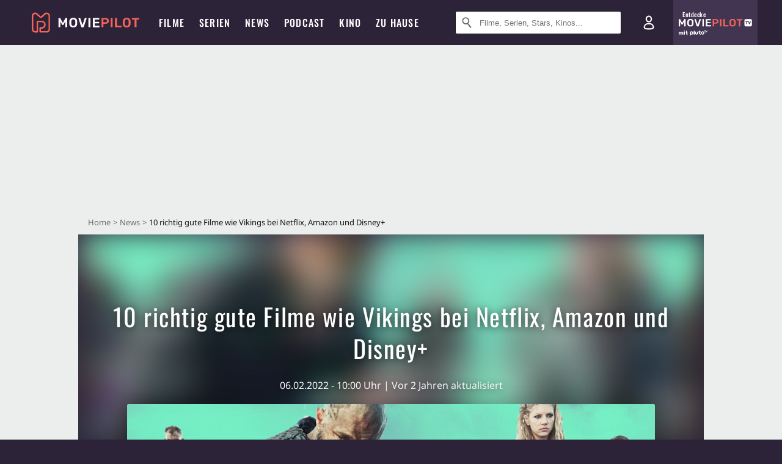

--- FILE ---
content_type: text/html; charset=utf-8
request_url: https://m.moviepilot.de/news/10-richtig-gute-filme-wie-vikings-bei-netflix-amazon-und-disney-1134851
body_size: 94079
content:
<!DOCTYPE html><html lang="de" prefix="og: http://ogp.me/ns# fb: http://ogp.me/ns/fb# moviepilotde: http://ogp.me/ns/fb/moviepilotde# article: http://ogp.me/ns/article# video: http://ogp.me/ns/video#"><head><meta charSet="utf-8"/><meta name="viewport" content="width=device-width"/><title>10 richtig gute Filme wie Vikings bei Netflix, Amazon und Disney+</title><meta name="robots" content="noodp,index,follow,max-snippet:-1,max-image-preview:large,max-video-preview:-1"/><meta name="description" content="Wer Filme sucht, die der Serie Vikings ähneln, findet im Stream bei Netflix, Amazon und Co. viele Alternativen. 10 richtig gute Filme wie Vikings findet ihr hier, um die Wartezeit bis Valhalla zu überbrücken."/><link rel="canonical" href="https://www.moviepilot.de/news/10-richtig-gute-filme-wie-vikings-bei-netflix-amazon-und-disney-1134851"/><meta property="mrf:tags" content="content_sub_category:serie;content_sub_category:stream;content_sub_category:film"/><meta content="article" property="og:type"/><meta content="10 richtig gute Filme wie Vikings bei Netflix, Amazon und Disney+" property="og:title"/><meta content="Wer Filme sucht, die der Serie Vikings ähneln, findet im Stream bei Netflix, Amazon und Co. viele Alternativen. 10 richtig gute Filme wie Vikings findet ihr hier, um die Wartezeit bis Valhalla zu überbrücken." property="og:description"/><meta content="https://cdn.moviepilot.de/files/bf80205b3bf5b7d28dd52776981dc06066dc8bf1f3a80004b3430757c062/fill/1200/576/vikings-alternativen-filme-stream.jpg" property="og:image"/><meta content="https://www.moviepilot.de/news/10-richtig-gute-filme-wie-vikings-bei-netflix-amazon-und-disney-1134851" property="og:url"/><meta name="twitter:card" content="summary_large_image"/><meta name="twitter:site" content="@moviepilot"/><link rel="preload" as="image" href="https://cdn.moviepilot.de/files/bf80205b3bf5b7d28dd52776981dc06066dc8bf1f3a80004b3430757c062/fill/50/24/vikings-alternativen-filme-stream.jpg"/><link rel="preload" as="image" href="https://cdn.moviepilot.de/files/bf80205b3bf5b7d28dd52776981dc06066dc8bf1f3a80004b3430757c062/fill/1200/576/vikings-alternativen-filme-stream.jpg"/><script type="576272dbd8bc016dea555598-text/javascript">!(function(){var c={"site_route":"article_page","site_section":"news","news_id":134851,"news_section":"kino","news_type":"long-format","genre":[13025,13015],"linked_entities":{"Person":["michael_hirst","peter_franzen","gustaf_skarsgard","katheryn_winnick","alexander_ludwig","travis_fimmel","jordan_patrick_smith","marco_ilso","alex_hogh_andersen","georgia_hirst"],"series_id":["tt2306299","tt11311302"],"movie_id":["tt0112573","tt0172495","tt0332452","tt0446013","tt1181791","tt1020558","tt1233301","tt2404583","tt6679794","tt7984766","tt8000908"],"tags":["usa","drama","weitere","deutschland","spannend","actionfilm","thriller","abenteuerfilm","aufregend","netflix","beruehrend","ernst","sequel","mord","firma","romanverfilmung","mysterythriller","vergangenheit","hart","biopic","historienfilm","kriegsfilm","traurig","kampf","maennerfilm","abenteuer","gruselig","20th_century_fox","amazon_prime_video","krieg","gewalt","tod","rache","ueberlebenskampf","reise","moerder","grossbritannien","australien","paramount_pictures","frankreich","wahre_geschichte","england","flucht","vater-sohn-beziehung","erde","entfuehrung","blockbuster","sterben_und_tod","remake","angst"]},"author_redaktion":"Esther Stroh","tag_themen":"vikings_alternative_filme_wie_streaming_netflix_amazon_ersatz","sticky_videoplayer":true,"bottomdrawer":true,"current_url":"https://www.moviepilot.de/news/10-richtig-gute-filme-wie-vikings-bei-netflix-amazon-und-disney-1134851"};(window.dataLayer=window.dataLayer||[]).push(c)}())</script><script type="576272dbd8bc016dea555598-text/javascript">!(function(){var c={"entity_type":"ArticlePerson","content_id":134851,"content_category":"kino","content_type":"long-format","content":"134851_10_richtig_gute_filme_wie_vikings_bei_netflix_amazon_und_disney","is_sponsored":false,"content_title":"10_richtig_gute_filme_wie_vikings_bei_netflix_amazon_und_disney","content_sub_category":["serie","stream","film"],"content_publication_date_hour":"2022-02-06 10:00","content_publication_date":"2022-02-06","content_author_id":1662422,"content_author_name":"esther_stroh","site_route":"article_page"};(window.janDataLayer=window.janDataLayer||[]).push(c)}())</script><meta name="next-head-count" content="18"/><link rel="canonical" href="https://www.moviepilot.de/news/10-richtig-gute-filme-wie-vikings-bei-netflix-amazon-und-disney-1134851"/><link rel="preload" href="/fonts/Oswald-Medium.woff2" as="font" type="font/woff2" crossorigin="anonymous"/><link rel="preload" href="/fonts/Oswald-Regular.woff2" as="font" type="font/woff2" crossorigin="anonymous"/><link rel="preload" href="/fonts/Oswald-SemiBold.woff2" as="font" type="font/woff2" crossorigin="anonymous"/><link rel="preload" href="/fonts/NotoSerif-Regular-Subset.woff2" as="font" type="font/woff2" crossorigin="anonymous"/><link rel="preload" href="/fonts/NotoSans-Regular-Subset.woff2" as="font" type="font/woff2" crossorigin="anonymous"/><link href="https://fonts.googleapis.com" rel="preconnect" crossorigin="use-credentials"/><link href="https://fonts.gstatic.com" rel="preconnect" crossorigin="use-credentials"/><link href="https://cdn.moviepilot.de" rel="preconnect" crossorigin="use-credentials"/><link href="https://www.googletagmanager.com" rel="preconnect" crossorigin="use-credentials"/><link href="https://www.google-analytics.com" rel="preconnect" crossorigin="use-credentials"/><link href="https://sdk.privacy-center.org" rel="preconnect" crossorigin="use-credentials"/><link rel="dns-prefetch" href="https://cdn.moviepilot.de"/><link rel="alternate" type="application/rss+xml" title="Aktuelle Film- und Serien-News von moviepilot.de" href="/files/feeds/moviepilot-articles-standard.rss"/><link href="/opensearch-movies-moviepilot-de.xml" rel="search" title="Moviepilot Suche" type="application/opensearchdescription+xml"/><meta content="moviepilot.de" property="og:site_name"/><script type="576272dbd8bc016dea555598-text/javascript">
window.gdprAppliesGlobally=true;(function(){function a(e){if(!window.frames[e]){if(document.body&&document.body.firstChild){var t=document.body;var n=document.createElement("iframe");n.style.display="none";n.name=e;n.title=e;t.insertBefore(n,t.firstChild)}
else{setTimeout(function(){a(e)},5)}}}function e(n,r,o,c,s){function e(e,t,n,a){if(typeof n!=="function"){return}if(!window[r]){window[r]=[]}var i=false;if(s){i=s(e,t,n)}if(!i){window[r].push({command:e,parameter:t,callback:n,version:a})}}e.stub=true;function t(a){if(!window[n]||window[n].stub!==true){return}if(!a.data){return}
var i=typeof a.data==="string";var e;try{e=i?JSON.parse(a.data):a.data}catch(t){return}if(e[o]){var r=e[o];window[n](r.command,r.parameter,function(e,t){var n={};n[c]={returnValue:e,success:t,callId:r.callId};a.source.postMessage(i?JSON.stringify(n):n,"*")},r.version)}}
if(typeof window[n]!=="function"){window[n]=e;if(window.addEventListener){window.addEventListener("message",t,false)}else{window.attachEvent("onmessage",t)}}}e("__tcfapi","__tcfapiBuffer","__tcfapiCall","__tcfapiReturn");a("__tcfapiLocator");(function(e){
var t=document.createElement("script");t.id="spcloader";t.type="text/javascript";t.async=true;t.src="https://sdk.privacy-center.org/"+e+"/loader.js?target="+document.location.hostname;t.charset="utf-8";var n=document.getElementsByTagName("script")[0];n.parentNode.insertBefore(t,n)})("969f779f-570e-47ae-af54-36b8692b345e")})();
</script><link color="#f4645a" href="/safari-pinned-tab.svg?v=NmPkj4lKXE" rel="mask-icon"/><link href="/apple-touch-icon.png?v=NmPkj4lKXE" rel="apple-touch-icon"/><link href="/favicon-16x16.png?v=NmPkj4lKXE" rel="icon" sizes="16x16" type="image/png"/><link href="/favicon-32x32.png?v=NmPkj4lKXE" rel="icon" sizes="32x32" type="image/png"/><link href="/favicon.ico?v=NmPkj4lKXE" rel="shortcut icon"/><link href="/site.webmanifest?v=NmPkj4lKXE" rel="manifest"/><meta content="/mstile-144x144.png?v=NmPkj4lKXE" name="msapplication-TileImage"/><meta content="#2d2338" name="msapplication-TileColor"/><meta content="#2d2338" name="theme-color"/><meta content="Moviepilot" name="apple-mobile-web-app-title"/><meta content="Moviepilot" name="application-name"/><meta property="fb:app_id" content="107783155908908"/><meta property="fb:pages" content="16927090734"/><meta property="fb:pages" content="241977964108"/><meta property="fb:pages" content="133921579487"/><meta property="fb:pages" content="240138996174475"/><meta property="fb:pages" content="213329622185613"/><script type="576272dbd8bc016dea555598-text/javascript">(function(i,r){i['GoogleAnalyticsObject']=r;i[r]=i[r]||function(){(i[r].q=i[r].q||[]).push(arguments)},i[r].l=1*new Date()})(window,'ga');ga("create","UA-1017584-2","auto");ga("set","anonymizeIp",!0);"displayfeatures cleanUrlTracker impressionTracker maxScrollTracker mediaQueryTracker outboundFormTracker outboundLinkTracker pageVisibilityTracker socialWidgetTracker".split(" ").forEach(function(a){ga("require",a)});ga("require","eventTracker",{attributePrefix:"data-ga-",events:["click","auxclick","contextmenu"]});</script><noscript data-n-css=""></noscript><script defer="" nomodule="" src="/_next/static/chunks/polyfills-c67a75d1b6f99dc8.js" type="576272dbd8bc016dea555598-text/javascript"></script><script defer="" src="/_next/static/chunks/666.bbf61a73107163bc.js" type="576272dbd8bc016dea555598-text/javascript"></script><script defer="" src="/_next/static/chunks/2596.380d630ffd7722ff.js" type="576272dbd8bc016dea555598-text/javascript"></script><script defer="" src="/_next/static/chunks/6098.55863715bcf9ac4a.js" type="576272dbd8bc016dea555598-text/javascript"></script><script defer="" src="/_next/static/chunks/479.1fc9085816f6047c.js" type="576272dbd8bc016dea555598-text/javascript"></script><script defer="" src="/_next/static/chunks/9511.50d6e04f0ff36c12.js" type="576272dbd8bc016dea555598-text/javascript"></script><script defer="" src="/_next/static/chunks/7852.67312cb66378f730.js" type="576272dbd8bc016dea555598-text/javascript"></script><script defer="" src="/_next/static/chunks/9196.763294db807de49b.js" type="576272dbd8bc016dea555598-text/javascript"></script><script defer="" src="/_next/static/chunks/3237.e82cfedf48f19b33.js" type="576272dbd8bc016dea555598-text/javascript"></script><script defer="" src="/_next/static/chunks/8732-b4a0071b2709e514.js" type="576272dbd8bc016dea555598-text/javascript"></script><script defer="" src="/_next/static/chunks/5935-d99a09e67920e168.js" type="576272dbd8bc016dea555598-text/javascript"></script><script defer="" src="/_next/static/chunks/3609.4bd8ed91e9658742.js" type="576272dbd8bc016dea555598-text/javascript"></script><script defer="" src="/_next/static/chunks/3992.a826fc52cf3bc101.js" type="576272dbd8bc016dea555598-text/javascript"></script><script defer="" src="/_next/static/chunks/3821.58df201d7ea46db5.js" type="576272dbd8bc016dea555598-text/javascript"></script><script defer="" src="/_next/static/chunks/8658.733c47a17d0611b7.js" type="576272dbd8bc016dea555598-text/javascript"></script><script defer="" src="/_next/static/chunks/2971.25e3649e1e3c0f27.js" type="576272dbd8bc016dea555598-text/javascript"></script><script defer="" src="/_next/static/chunks/2539.b9b21bf2883479ed.js" type="576272dbd8bc016dea555598-text/javascript"></script><script defer="" src="/_next/static/chunks/9993.34f9d226a8b76f2e.js" type="576272dbd8bc016dea555598-text/javascript"></script><script defer="" src="/_next/static/chunks/790.43c63d0b1b3cf7a5.js" type="576272dbd8bc016dea555598-text/javascript"></script><script defer="" src="/_next/static/chunks/3278.60e1edaa6f3fb320.js" type="576272dbd8bc016dea555598-text/javascript"></script><script defer="" src="/_next/static/chunks/996.483d3aad8827292d.js" type="576272dbd8bc016dea555598-text/javascript"></script><script defer="" src="/_next/static/chunks/6629.64db4f098946fdc4.js" type="576272dbd8bc016dea555598-text/javascript"></script><script defer="" src="/_next/static/chunks/5424-164b686b3ad0d6c2.js" type="576272dbd8bc016dea555598-text/javascript"></script><script defer="" src="/_next/static/chunks/3219.c42a13ca423a7e6b.js" type="576272dbd8bc016dea555598-text/javascript"></script><script defer="" src="/_next/static/chunks/7961-f4fceea4c3152965.js" type="576272dbd8bc016dea555598-text/javascript"></script><script defer="" src="/_next/static/chunks/3937.deb82d1228331e76.js" type="576272dbd8bc016dea555598-text/javascript"></script><script defer="" src="/_next/static/chunks/5772.b619df6d6728c326.js" type="576272dbd8bc016dea555598-text/javascript"></script><script defer="" src="/_next/static/chunks/5601.3f34f5e4b926e691.js" type="576272dbd8bc016dea555598-text/javascript"></script><script defer="" src="/_next/static/chunks/4231.c4c1c53514fe1e67.js" type="576272dbd8bc016dea555598-text/javascript"></script><script defer="" src="/_next/static/chunks/9654.c4e58447e16a512b.js" type="576272dbd8bc016dea555598-text/javascript"></script><script defer="" src="/_next/static/chunks/6859.983d04665c854f11.js" type="576272dbd8bc016dea555598-text/javascript"></script><script defer="" src="/_next/static/chunks/3438.2f35bcf141b97359.js" type="576272dbd8bc016dea555598-text/javascript"></script><script defer="" src="/_next/static/chunks/1052.e0b44e3f4aa6d010.js" type="576272dbd8bc016dea555598-text/javascript"></script><script defer="" src="/_next/static/chunks/7104.369fcacf17b82003.js" type="576272dbd8bc016dea555598-text/javascript"></script><script defer="" src="/_next/static/chunks/8898.2ae7a3d83cb36a63.js" type="576272dbd8bc016dea555598-text/javascript"></script><script defer="" src="/_next/static/chunks/322.08fe41a7cb0f2f87.js" type="576272dbd8bc016dea555598-text/javascript"></script><script defer="" src="/_next/static/chunks/6762.7cf12681ffc9aa64.js" type="576272dbd8bc016dea555598-text/javascript"></script><script defer="" src="/_next/static/chunks/6625.d8a8a02d8c733a27.js" type="576272dbd8bc016dea555598-text/javascript"></script><script defer="" src="/_next/static/chunks/6141.2cf2883c11988376.js" type="576272dbd8bc016dea555598-text/javascript"></script><script src="/_next/static/chunks/webpack-6204faff6803d14a.js" defer="" type="576272dbd8bc016dea555598-text/javascript"></script><script src="/_next/static/chunks/framework-09f3afa64952aba4.js" defer="" type="576272dbd8bc016dea555598-text/javascript"></script><script src="/_next/static/chunks/main-dea38c77f5e80d71.js" defer="" type="576272dbd8bc016dea555598-text/javascript"></script><script src="/_next/static/chunks/pages/_app-50ccdb7028a8cd3c.js" defer="" type="576272dbd8bc016dea555598-text/javascript"></script><script src="/_next/static/chunks/6607-60bdb56dba4f9491.js" defer="" type="576272dbd8bc016dea555598-text/javascript"></script><script src="/_next/static/chunks/810-e30ea7798d3ebe58.js" defer="" type="576272dbd8bc016dea555598-text/javascript"></script><script src="/_next/static/chunks/2626-1bf12e88fe9846ed.js" defer="" type="576272dbd8bc016dea555598-text/javascript"></script><script src="/_next/static/chunks/3105-69e2173e719acdac.js" defer="" type="576272dbd8bc016dea555598-text/javascript"></script><script src="/_next/static/chunks/7482-0752ce9bcfd8e23f.js" defer="" type="576272dbd8bc016dea555598-text/javascript"></script><script src="/_next/static/chunks/pages/news/show-c653425772a06bba.js" defer="" type="576272dbd8bc016dea555598-text/javascript"></script><script src="/_next/static/b4915333d650ddee87f3aaf22b4b81176d4fa86d/_buildManifest.js" defer="" type="576272dbd8bc016dea555598-text/javascript"></script><script src="/_next/static/b4915333d650ddee87f3aaf22b4b81176d4fa86d/_ssgManifest.js" defer="" type="576272dbd8bc016dea555598-text/javascript"></script><style data-styled="" data-styled-version="5.3.10">@font-face{font-family:"Noto Sans Subset";src:url("/fonts/NotoSans-Regular-Subset.woff2") format("woff2"), url("/fonts/NotoSans-Regular.woff") format("woff"), url("/fonts/NotoSans-Regular.ttf") format("truetype");font-display:block;}/*!sc*/
@font-face{font-family:"Noto Serif Subset";src:url("/fonts/NotoSerif-Regular-Subset.woff2") format("woff2"), url("/fonts/NotoSerif-Regular.woff") format("woff"), url("/fonts/NotoSerif-Regular.ttf") format('truetype');font-display:block;}/*!sc*/
@font-face{font-family:"Noto Serif Subset";font-style:italic;src:url("/fonts/NotoSerif-Italic-Subset.woff2") format("woff2"), url("/fonts/NotoSerif-Italic.woff") format("woff"), url("/fonts/NotoSerif-Italic.ttf") format("truetype");font-display:block;}/*!sc*/
@font-face{font-family:"Oswald";font-weight:normal;src:local("Oswald Regular"),local("Oswald-Regular"), url("/fonts/Oswald-Regular.woff2") format("woff2"), url("/fonts/Oswald-Regular.woff") format("woff"), url("/fonts/Oswald-Regular.ttf") format("truetype");font-display:block;}/*!sc*/
@font-face{font-family:"Oswald";font-weight:500;src:local("Oswald Medium"),local("Oswald-Medium"), url("/fonts/Oswald-Medium.woff2") format("woff2"), url("/fonts/Oswald-Medium.woff") format("woff"), url("/fonts/Oswald-Medium.ttf") format("truetype");font-display:block;}/*!sc*/
@font-face{font-family:"Oswald";font-weight:600;src:local("Oswald SemiBold"),local("Oswald-SemiBold"), url("/fonts/Oswald-SemiBold.woff2") format("woff2"), url("/fonts/Oswald-SemiBold.woff") format("woff"), url("/fonts/Oswald-SemiBold.ttf") format("truetype");font-display:block;}/*!sc*/
@font-face{font-family:"MontserratBold";src:url("/fonts/Montserrat-Bold.woff2") format("woff2"), url("/fonts/Montserrat-Bold.woff") format("woff"), url("/fonts/Montserrat-Bold.ttf") format("truetype");font-display:block;}/*!sc*/
@font-face{font-family:"Noto Sans";src:local("NotoSans Regular"),local("NotoSans-Regular"), url("/fonts/NotoSans-Regular.woff2") format("woff2"), url("/fonts/NotoSans-Regular.woff") format("woff"), url("/fonts/NotoSans-Regular.ttf") format("truetype");font-display:block;}/*!sc*/
@font-face{font-family:"Noto Serif";src:local("NotoSerif Regular"),local("NotoSerif-Regular"), url("/fonts/NotoSerif-Regular.woff2") format("woff2"), url("/fonts/NotoSerif-Regular.woff") format("woff"), url("/fonts/NotoSerif-Regular.ttf") format('truetype');font-display:block;}/*!sc*/
@font-face{font-family:"Noto Serif";font-style:italic;src:local("NotoSerif Italic"),local("NotoSerif-Italic"), url("/fonts/NotoSerif-Italic.woff2") format("woff2"), url("/fonts/NotoSerif-Italic.woff") format("woff"), url("/fonts/NotoSerif-Italic.ttf") format("truetype");font-display:block;}/*!sc*/
html{box-sizing:border-box;background:#2d2338;line-height:1.15;-webkit-text-size-adjust:100%;}/*!sc*/
*,*::before,*::after{box-sizing:inherit;}/*!sc*/
button,[type='button'],[type='reset'],[type='submit']{-webkit-appearance:button;}/*!sc*/
body{font-family:"Noto Serif","Noto Serif Subset",serif;-webkit-letter-spacing:normal;-moz-letter-spacing:normal;-ms-letter-spacing:normal;letter-spacing:normal;margin:0;padding:50px 0 0;background:#eceded;font-size:16px;-moz-osx-font-smoothing:grayscale;-webkit-font-smoothing:antialiased;line-height:1.7;text-rendering:optimizeLegibility;}/*!sc*/
@media (min-width:1024px){body{padding:74px 0 0;}}/*!sc*/
body,a{color:#141414;}/*!sc*/
#nprogress{pointer-events:none;}/*!sc*/
#nprogress .bar{position:fixed;z-index:9999;top:0;left:0;width:100%;height:2px;background:#f4645a;}/*!sc*/
#nprogress .peg{display:block;position:absolute;right:0px;width:100px;height:100%;-webkit-transform:rotate(3deg) translate(0px,-4px);-ms-transform:rotate(3deg) translate(0px,-4px);transform:rotate(3deg) translate(0px,-4px);opacity:1;box-shadow:0 0 10px #f4645a,0 0 5px #f4645a;}/*!sc*/
#__next{overflow-x:hidden;overflow-x:clip;}/*!sc*/
data-styled.g1[id="sc-global-yqkQv1"]{content:"sc-global-yqkQv1,"}/*!sc*/
.cHQTIw{position:absolute;z-index:16;left:50px;width:calc(100vw - 100px);padding:6px 0px;background-color:#2d2338;}/*!sc*/
@media (min-width:1024px){.cHQTIw{left:0;opacity:1;z-index:15;position:relative;padding:18px 0;width:100%;}}/*!sc*/
data-styled.g3[id="sc-8cfa6b1f-0"]{content:"cHQTIw,"}/*!sc*/
.bEvIHW{display:-webkit-box;display:-webkit-flex;display:-ms-flexbox;display:flex;position:absolute;-webkit-align-items:center;-webkit-box-align:center;-ms-flex-align:center;align-items:center;-webkit-box-pack:center;-webkit-justify-content:center;-ms-flex-pack:center;justify-content:center;width:38px;height:38px;}/*!sc*/
@media (max-width:1023px){.bEvIHW{top:0;width:48px;height:50px;}}/*!sc*/
data-styled.g4[id="sc-8cfa6b1f-1"]{content:"bEvIHW,"}/*!sc*/
.eNmFog{position:absolute;z-index:10;width:100%;height:100%;padding:0;border:0;opacity:0;cursor:pointer;}/*!sc*/
data-styled.g5[id="sc-8cfa6b1f-2"]{content:"eNmFog,"}/*!sc*/
.eFFQZV{width:100%;height:38px;padding-right:35px;padding-left:39px;border:1px solid;border-radius:3px;color:#141414;font-size:16px;line-height:18px;}/*!sc*/
@media (min-width:1024px){.eFFQZV{font-size:13px;}}/*!sc*/
.eFFQZV::-ms-clear{display:none;}/*!sc*/
.eFFQZV:focus{outline:none;}/*!sc*/
.eFFQZV:focus{outline:none;}/*!sc*/
.eFFQZV:focus{outline:none;}/*!sc*/
.eFFQZV:focus{outline:none;}/*!sc*/
@media (max-width:1023px){.eFFQZV{padding-left:48px;padding-right:48px;}.eFFQZV::-webkit-input-placeholder{font-size:12px;}.eFFQZV::-moz-placeholder{font-size:12px;}.eFFQZV:-ms-input-placeholder{font-size:12px;}.eFFQZV::placeholder{font-size:12px;}}/*!sc*/
data-styled.g6[id="sc-8cfa6b1f-3"]{content:"eFFQZV,"}/*!sc*/
.fbuElY{width:auto;margin:0;padding:0;overflow:visible;border:0;background:transparent;color:inherit;font:inherit;-webkit-font-smoothing:inherit;-moz-osx-font-smoothing:inherit;-webkit-appearance:none;-moz-appearance:none;appearance:none;line-height:normal;display:-webkit-box;display:-webkit-flex;display:-ms-flexbox;display:flex;visibility:hidden;position:absolute;right:0;-webkit-align-items:center;-webkit-box-align:center;-ms-flex-align:center;align-items:center;-webkit-box-pack:center;-webkit-justify-content:center;-ms-flex-pack:center;justify-content:center;width:38px;height:38px;opacity:0;cursor:pointer;}/*!sc*/
.fbuElY::-moz-focus-inner{padding:0;border:0;}/*!sc*/
@media (max-width:1023px){.fbuElY{top:0;width:48px;height:50px;}}/*!sc*/
data-styled.g7[id="sc-8cfa6b1f-4"]{content:"fbuElY,"}/*!sc*/
@media (min-width:1024px){.dHlUHl{width:20px;height:20px;}}/*!sc*/
data-styled.g9[id="sc-8cfa6b1f-6"]{content:"dHlUHl,"}/*!sc*/
@media (min-width:1024px){.eJtMwM{width:20px;height:20px;}}/*!sc*/
data-styled.g10[id="sc-8cfa6b1f-7"]{content:"eJtMwM,"}/*!sc*/
.dUuLMc{position:absolute;}/*!sc*/
data-styled.g11[id="sc-8feeca8c-0"]{content:"dUuLMc,"}/*!sc*/
.bBfgfv{padding:22px 0 12px;background:#eceded;text-align:center;position:relative;}/*!sc*/
.bBfgfv:before{font-family:"Noto Sans","Noto Sans Subset",sans-serif;font-weight:400;-webkit-letter-spacing:normal;-moz-letter-spacing:normal;-ms-letter-spacing:normal;letter-spacing:normal;content:'Nach dieser Anzeige geht es weiter:';position:absolute;top:0;right:0;left:0;color:#6b6b6b;font-size:10px;line-height:22px;text-align:center;white-space:nowrap;}/*!sc*/
@media (min-width:1024px){.bBfgfv{padding:0;background-color:transparent;}.bBfgfv:before{display:none;}}/*!sc*/
data-styled.g12[id="sc-8feeca8c-1"]{content:"bBfgfv,"}/*!sc*/
.bGfhtU{padding:22px 0 12px;background:#eceded;text-align:center;position:relative;}/*!sc*/
.bGfhtU:before{font-family:"Noto Sans","Noto Sans Subset",sans-serif;font-weight:400;-webkit-letter-spacing:normal;-moz-letter-spacing:normal;-ms-letter-spacing:normal;letter-spacing:normal;content:'Nach dieser Anzeige geht es weiter:';position:absolute;top:0;right:0;left:0;color:#6b6b6b;font-size:10px;line-height:22px;text-align:center;white-space:nowrap;}/*!sc*/
@media (min-width:1024px){.bGfhtU{padding:0;background-color:transparent;}.bGfhtU:before{display:none;}}/*!sc*/
data-styled.g13[id="sc-8feeca8c-2"]{content:"bGfhtU,"}/*!sc*/
.kgpTPX{text-align:center;position:relative;}/*!sc*/
data-styled.g14[id="sc-8feeca8c-3"]{content:"kgpTPX,"}/*!sc*/
.SCeqE{position:relative;width:100%;min-height:250px;padding:10px 0;text-align:center;}/*!sc*/
@media (max-width:767px){.SCeqE{min-height:100px;}}/*!sc*/
data-styled.g15[id="sc-8feeca8c-4"]{content:"SCeqE,"}/*!sc*/
.jCMerz{position:absolute;z-index:6;left:calc(50% + 524px);width:100%;}/*!sc*/
data-styled.g17[id="sc-8feeca8c-6"]{content:"jCMerz,"}/*!sc*/
.bXfhdS{display:-webkit-box;display:-webkit-flex;display:-ms-flexbox;display:flex;-webkit-align-items:center;-webkit-box-align:center;-ms-flex-align:center;align-items:center;-webkit-box-pack:center;-webkit-justify-content:center;-ms-flex-pack:center;justify-content:center;height:100%;background-color:#423551;-webkit-text-decoration:none;text-decoration:none;}/*!sc*/
.fQGmFB{display:-webkit-box;display:-webkit-flex;display:-ms-flexbox;display:flex;-webkit-align-items:center;-webkit-box-align:center;-ms-flex-align:center;align-items:center;-webkit-box-pack:center;-webkit-justify-content:center;-ms-flex-pack:center;justify-content:center;height:100%;background-color:#423551;-webkit-text-decoration:none;text-decoration:none;}/*!sc*/
@media (max-width:1023px){.fQGmFB{display:none;}}/*!sc*/
data-styled.g21[id="sc-705b359f-0"]{content:"bXfhdS,fQGmFB,"}/*!sc*/
.bMnFdx{display:-webkit-box;display:-webkit-flex;display:-ms-flexbox;display:flex;-webkit-align-items:center;-webkit-box-align:center;-ms-flex-align:center;align-items:center;-webkit-box-pack:center;-webkit-justify-content:center;-ms-flex-pack:center;justify-content:center;height:42px;-webkit-text-decoration:none;text-decoration:none;gap:5px;}/*!sc*/
data-styled.g22[id="sc-705b359f-1"]{content:"bMnFdx,"}/*!sc*/
.bgDUZN{display:-webkit-box;display:-webkit-flex;display:-ms-flexbox;display:flex;-webkit-flex-direction:column;-ms-flex-direction:column;flex-direction:column;-webkit-box-pack:justify;-webkit-justify-content:space-between;-ms-flex-pack:justify;justify-content:space-between;height:100%;gap:3px;}/*!sc*/
data-styled.g23[id="sc-705b359f-2"]{content:"bgDUZN,"}/*!sc*/
.daWuRC{font-family:Oswald,sans-serif;font-stretch:normal;font-weight:500;-webkit-letter-spacing:0.05em;-moz-letter-spacing:0.05em;-ms-letter-spacing:0.05em;letter-spacing:0.05em;padding-left:15px;color:white;font-size:10px;font-style:normal;line-height:normal;}/*!sc*/
data-styled.g24[id="sc-705b359f-3"]{content:"daWuRC,"}/*!sc*/
.bXdySr{-webkit-transition:stroke-dashoffset .4s;transition:stroke-dashoffset .4s;stroke-width:5.5;stroke-linecap:round;stroke:#fff;fill:none;}/*!sc*/
data-styled.g25[id="sc-f6c76fde-0"]{content:"bXdySr,"}/*!sc*/
.iGIQtA{stroke-dasharray:40 160;}/*!sc*/
data-styled.g26[id="sc-f6c76fde-1"]{content:"iGIQtA,"}/*!sc*/
.eqIQVP{-webkit-transform-origin:50%;-ms-transform-origin:50%;transform-origin:50%;-webkit-transition:-webkit-transform .4s;-webkit-transition:transform .4s;transition:transform .4s;stroke-dasharray:40 142;}/*!sc*/
data-styled.g27[id="sc-f6c76fde-2"]{content:"eqIQVP,"}/*!sc*/
.cRQRUm{-webkit-transform-origin:50%;-ms-transform-origin:50%;transform-origin:50%;stroke-dasharray:40 85;}/*!sc*/
data-styled.g28[id="sc-f6c76fde-3"]{content:"cRQRUm,"}/*!sc*/
.fLJae{-webkit-transition:-webkit-transform .4s;-webkit-transition:transform .4s;transition:transform .4s;cursor:pointer;-webkit-user-select:none;-moz-user-select:none;-ms-user-select:none;user-select:none;-webkit-tap-highlight-color:transparent;}/*!sc*/
data-styled.g29[id="sc-f6c76fde-4"]{content:"fLJae,"}/*!sc*/
.rhFKM{width:50px;height:50px;}/*!sc*/
data-styled.g30[id="sc-d4d9e395-0"]{content:"rhFKM,"}/*!sc*/
.cmhlFc{position:fixed;top:50px;left:-100vw;width:100%;-webkit-transition:opacity .15s ease-in-out;transition:opacity .15s ease-in-out;opacity:0;}/*!sc*/
data-styled.g31[id="sc-d4d9e395-1"]{content:"cmhlFc,"}/*!sc*/
.idKuMM{margin:0;padding:0;list-style-type:none;display:-webkit-box;display:-webkit-flex;display:-ms-flexbox;display:flex;-webkit-flex-direction:column;-ms-flex-direction:column;flex-direction:column;max-height:calc(100vh - 120px);padding:13.5px 36px 80px;overflow:auto;background:#fff;-webkit-overflow-scrolling:touch;}/*!sc*/
@media (min-width:768px){.idKuMM{-webkit-flex-direction:row;-ms-flex-direction:row;flex-direction:row;-webkit-flex-wrap:wrap;-ms-flex-wrap:wrap;flex-wrap:wrap;box-shadow:0 0 3px 0 rgba(20,20,20,.3);}}/*!sc*/
data-styled.g32[id="sc-d4d9e395-2"]{content:"idKuMM,"}/*!sc*/
.WcVJP{position:fixed;top:43px;border-width:0 7px 7px 7px;border-style:solid;border-color:transparent transparent #fff transparent;right:18px;-webkit-transition:opacity .15s;transition:opacity .15s;will-change:opacity;opacity:0;}/*!sc*/
data-styled.g33[id="sc-d4d9e395-3"]{content:"WcVJP,"}/*!sc*/
.dBAOhG{font-family:Oswald,sans-serif;font-stretch:normal;font-weight:500;-webkit-letter-spacing:0.075em;-moz-letter-spacing:0.075em;-ms-letter-spacing:0.075em;letter-spacing:0.075em;display:inline-block;padding:10.5px 0;color:#f4645a;font-size:16px;line-height:22px;-webkit-text-decoration:none;text-decoration:none;text-transform:uppercase;}/*!sc*/
data-styled.g34[id="sc-d4d9e395-4"]{content:"dBAOhG,"}/*!sc*/
.bGXsw{margin:0;padding:0;list-style-type:none;display:-webkit-box;display:-webkit-flex;display:-ms-flexbox;display:flex;-webkit-flex-wrap:wrap;-ms-flex-wrap:wrap;flex-wrap:wrap;}/*!sc*/
data-styled.g35[id="sc-d4d9e395-5"]{content:"bGXsw,"}/*!sc*/
.ixubqG{-webkit-flex:0 0 50%;-ms-flex:0 0 50%;flex:0 0 50%;width:50%;display:block;}/*!sc*/
data-styled.g36[id="sc-d4d9e395-6"]{content:"ixubqG,"}/*!sc*/
.cZVdXQ{font-family:"Noto Sans","Noto Sans Subset",sans-serif;font-weight:400;-webkit-letter-spacing:normal;-moz-letter-spacing:normal;-ms-letter-spacing:normal;letter-spacing:normal;display:inline-block;padding:7.5px 0;color:#141414;font-size:15px;line-height:21px;-webkit-text-decoration:none;text-decoration:none;}/*!sc*/
data-styled.g37[id="sc-d4d9e395-7"]{content:"cZVdXQ,"}/*!sc*/
.iwnVIM{width:100%;padding-bottom:6px;display:block;}/*!sc*/
@media (min-width:768px){.iwnVIM{width:50%;}}/*!sc*/
data-styled.g38[id="sc-d4d9e395-8"]{content:"iwnVIM,"}/*!sc*/
.cjMGIV{position:fixed;bottom:0;left:-100vw;width:100vw;height:70px;-webkit-transition:opacity .15s ease-in-out;transition:opacity .15s ease-in-out;opacity:0;box-shadow:0 0 10px 1px rgba(20,20,20,.5);}/*!sc*/
data-styled.g39[id="sc-d4d9e395-9"]{content:"cjMGIV,"}/*!sc*/
.dMlNpS{position:absolute;width:0;height:0;opacity:0;}/*!sc*/
.dMlNpS:checked + label .sc-f6c76fde-1{stroke-dashoffset:-64;}/*!sc*/
.dMlNpS:checked + label .sc-f6c76fde-2{-webkit-transform:rotate(90deg);-ms-transform:rotate(90deg);transform:rotate(90deg);}/*!sc*/
.dMlNpS:checked + label .sc-f6c76fde-3{stroke-dashoffset:-64;}/*!sc*/
.dMlNpS:checked + label .sc-f6c76fde-4{-webkit-transform:rotate(45deg);-ms-transform:rotate(45deg);transform:rotate(45deg);}/*!sc*/
.dMlNpS:checked ~ .sc-d4d9e395-1{left:0;opacity:1;}/*!sc*/
.dMlNpS:checked ~ .sc-d4d9e395-1 .sc-d4d9e395-3{opacity:1;}/*!sc*/
.dMlNpS:checked ~ .sc-d4d9e395-1 .sc-d4d9e395-9{left:0;opacity:1;}/*!sc*/
data-styled.g41[id="sc-d4d9e395-11"]{content:"dMlNpS,"}/*!sc*/
.hOWkqM{display:none;position:relative;-webkit-box-flex:1;-webkit-flex-grow:1;-ms-flex-positive:1;flex-grow:1;line-height:0;}/*!sc*/
@media (max-width:1023px){.hOWkqM{position:absolute;left:0;}}/*!sc*/
@media (min-width:1024px){.hOWkqM{display:block;padding:0 20px;}}/*!sc*/
data-styled.g42[id="sc-7b426965-0"]{content:"hOWkqM,"}/*!sc*/
.dyIrkc{z-index:15;background-color:#2d2338;}/*!sc*/
data-styled.g43[id="sc-7b426965-1"]{content:"dyIrkc,"}/*!sc*/
.ksztDv{position:relative;z-index:10;top:0;right:0;width:50px;height:50px;-webkit-transition:opacity 0.2s ease-in-out;transition:opacity 0.2s ease-in-out;border:0;opacity:1;background-color:transparent;cursor:pointer;}/*!sc*/
@media (min-width:1024px){.ksztDv{display:none;}}/*!sc*/
.ksztDv:focus{outline:0;}/*!sc*/
.ksztDv svg{position:absolute;top:50%;left:50%;-webkit-transform:translate(-50%,-50%);-ms-transform:translate(-50%,-50%);transform:translate(-50%,-50%);}/*!sc*/
data-styled.g44[id="sc-7b426965-2"]{content:"ksztDv,"}/*!sc*/
.dYYnSi{display:none;}/*!sc*/
data-styled.g46[id="sc-7b426965-4"]{content:"dYYnSi,"}/*!sc*/
.iYvIhN{position:absolute;width:0;height:0;opacity:0;}/*!sc*/
.iYvIhN:checked + label{position:absolute;left:0;width:100vw;}/*!sc*/
.iYvIhN:checked + label .sc-7b426965-3{display:none;}/*!sc*/
.iYvIhN:checked + label .sc-7b426965-4{display:block;}/*!sc*/
.iYvIhN:checked ~ .sc-7b426965-0{display:inline-block;}/*!sc*/
data-styled.g47[id="sc-7b426965-5"]{content:"iYvIhN,"}/*!sc*/
.heTkph{margin:0;padding:0;list-style-type:none;display:-webkit-inline-box;display:-webkit-inline-flex;display:-ms-inline-flexbox;display:inline-flex;height:100%;}/*!sc*/
data-styled.g48[id="sc-2ae86d06-0"]{content:"heTkph,"}/*!sc*/
.cEGtxK{margin:0;padding:0;list-style-type:none;display:none;position:absolute;min-width:230px;padding:36px 0;background:#fff;box-shadow:0 0 3px 0 rgba(20,20,20,.3);}/*!sc*/
data-styled.g49[id="sc-2ae86d06-1"]{content:"cEGtxK,"}/*!sc*/
.cblKSy{display:none;position:absolute;bottom:0;left:50%;-webkit-transform:translateX(-50%);-ms-transform:translateX(-50%);transform:translateX(-50%);border-width:0 7px 7px 7px;border-style:solid;border-color:transparent transparent #fff transparent;}/*!sc*/
data-styled.g50[id="sc-2ae86d06-2"]{content:"cblKSy,"}/*!sc*/
.iwjGZH{font-family:Oswald,sans-serif;font-stretch:normal;font-weight:500;-webkit-letter-spacing:0.075em;-moz-letter-spacing:0.075em;-ms-letter-spacing:0.075em;letter-spacing:0.075em;-webkit-transition:color .1s ease-in;transition:color .1s ease-in;display:-webkit-box;display:-webkit-flex;display:-ms-flexbox;display:flex;-webkit-align-items:center;-webkit-box-align:center;-ms-flex-align:center;align-items:center;height:100%;padding:0 12px;color:#fff;font-size:16px;-webkit-text-decoration:none;text-decoration:none;text-transform:uppercase;white-space:nowrap;}/*!sc*/
.iwjGZH:hover{-webkit-text-decoration:none;text-decoration:none;}/*!sc*/
data-styled.g51[id="sc-2ae86d06-3"]{content:"iwjGZH,"}/*!sc*/
.iSjLGS{display:block;position:relative;height:100%;}/*!sc*/
.iSjLGS:hover .sc-2ae86d06-1,.iSjLGS:hover .sc-2ae86d06-2{display:block;}/*!sc*/
.iSjLGS:hover .sc-2ae86d06-3{color:#f4645a;}/*!sc*/
.dsJeCh{display:block;position:relative;height:100%;}/*!sc*/
.dsJeCh:hover .sc-2ae86d06-1,.dsJeCh:hover .sc-2ae86d06-2{display:block;}/*!sc*/
.dsJeCh:hover .sc-2ae86d06-3{color:#f4645a;}/*!sc*/
@media (min-width:1024px){@media (max-width:1200px){.dsJeCh{display:none;}}}/*!sc*/
data-styled.g52[id="sc-2ae86d06-4"]{content:"iSjLGS,dsJeCh,"}/*!sc*/
.eyKnR{display:block;}/*!sc*/
data-styled.g53[id="sc-2ae86d06-5"]{content:"eyKnR,"}/*!sc*/
.tztSc{font-family:"Noto Sans","Noto Sans Subset",sans-serif;font-weight:400;-webkit-letter-spacing:normal;-moz-letter-spacing:normal;-ms-letter-spacing:normal;letter-spacing:normal;-webkit-transition:color .1s ease-in;transition:color .1s ease-in;display:block;padding:9px 36px;color:#141414;font-size:15px;line-height:1.6;-webkit-text-decoration:none;text-decoration:none;white-space:nowrap;}/*!sc*/
.tztSc:hover{color:#f4645a;-webkit-text-decoration:none;text-decoration:none;}/*!sc*/
data-styled.g54[id="sc-2ae86d06-6"]{content:"tztSc,"}/*!sc*/
.zVSlf{position:fixed;z-index:9003;top:0;left:0;width:100%;height:50px;background:#2d2338;}/*!sc*/
@media (min-width:1024px){.zVSlf{height:74px;}}/*!sc*/
data-styled.g55[id="sc-943614-0"]{content:"zVSlf,"}/*!sc*/
.kNsJod{z-index:10;}/*!sc*/
@media (min-width:1024px){.kNsJod{display:none;}}/*!sc*/
data-styled.g56[id="sc-943614-1"]{content:"kNsJod,"}/*!sc*/
@media (max-width:1023px){.hKRDHW.hKRDHW{display:none;}}/*!sc*/
data-styled.g57[id="sc-943614-2"]{content:"hKRDHW,"}/*!sc*/
.coNOyW{display:-webkit-box;display:-webkit-flex;display:-ms-flexbox;display:flex;}/*!sc*/
@media (max-width:1023px){.coNOyW{padding-left:15px;}}/*!sc*/
@media (min-width:1024px){.coNOyW{max-width:1200px;width:100%;margin:0 auto;padding:0 0 0 12px;-webkit-align-items:center;-webkit-box-align:center;-ms-flex-align:center;align-items:center;height:100%;-webkit-box-pack:justify;-webkit-justify-content:space-between;-ms-flex-pack:justify;justify-content:space-between;}}/*!sc*/
data-styled.g58[id="sc-943614-3"]{content:"coNOyW,"}/*!sc*/
.bQzuKv{display:inline-block;width:134px;height:26px;}/*!sc*/
@media (min-width:1024px){.bQzuKv{width:176px;height:34px;}}/*!sc*/
data-styled.g59[id="sc-943614-4"]{content:"bQzuKv,"}/*!sc*/
.dUoLiD{z-index:10;line-height:0;}/*!sc*/
@media (max-width:1023px){.dUoLiD{-webkit-align-self:center;-ms-flex-item-align:center;align-self:center;}}/*!sc*/
@media (min-width:1024px){.dUoLiD{position:absolute;top:50%;left:50%;-webkit-transform:translate(-50%,-50%);-ms-transform:translate(-50%,-50%);transform:translate(-50%,-50%);position:static;-webkit-transform:none;-ms-transform:none;transform:none;margin-right:20px;}}/*!sc*/
data-styled.g60[id="sc-943614-5"]{content:"dUoLiD,"}/*!sc*/
.erUoiN{-webkit-flex:1 1 0px;-ms-flex:1 1 0px;flex:1 1 0px;}/*!sc*/
data-styled.g61[id="sc-943614-6"]{content:"erUoiN,"}/*!sc*/
.gLMMrh{width:50px;height:50px;}/*!sc*/
data-styled.g62[id="sc-943614-7"]{content:"gLMMrh,"}/*!sc*/
.iSryLK{width:inherit;min-width:1px;height:inherit;min-height:1px;}/*!sc*/
data-styled.g64[id="sc-71fcb2c0-0"]{content:"iSryLK,"}/*!sc*/
.iDJdmN{position:relative;height:0;overflow:hidden;background-color:#eceded;padding-bottom:48%;}/*!sc*/
data-styled.g66[id="sc-aff9e536-0"]{content:"iDJdmN,"}/*!sc*/
.dgpwOn{position:absolute;top:0;left:0;width:100%;height:100%;object-fit:cover;}/*!sc*/
data-styled.g67[id="sc-aff9e536-1"]{content:"dgpwOn,"}/*!sc*/
.iibhEG{width:auto;margin:0;padding:0;overflow:visible;border:0;background:transparent;color:inherit;font:inherit;-webkit-font-smoothing:inherit;-moz-osx-font-smoothing:inherit;-webkit-appearance:none;-moz-appearance:none;appearance:none;line-height:normal;font-family:Oswald,sans-serif;font-stretch:normal;font-weight:600;-webkit-letter-spacing:0.06em;-moz-letter-spacing:0.06em;-ms-letter-spacing:0.06em;letter-spacing:0.06em;display:inline-block;padding:10px 15px;-webkit-transition-property:border-color,background-color,color;transition-property:border-color,background-color,color;-webkit-transition-duration:.1s;transition-duration:.1s;outline:0;color:#141414;font-size:15px;line-height:1.67;text-align:center;-webkit-text-decoration:none;text-decoration:none;text-transform:uppercase;cursor:pointer;position:relative;padding:7px 11px;border:3px solid #c2c2c2;border-color:#141414;color:#141414;width:264px;}/*!sc*/
.iibhEG::-moz-focus-inner{padding:0;border:0;}/*!sc*/
.iibhEG:hover{color:#f4645a;}/*!sc*/
@media (max-width:1023px){.iibhEG:hover{color:inherit;}}/*!sc*/
.iibhEG:hover{border-color:#f4645a;}/*!sc*/
.iibhEG:hover{border-color:#f4645a;color:#f4645a;background:#fff;}/*!sc*/
data-styled.g86[id="sc-9442cb32-3"]{content:"iibhEG,"}/*!sc*/
.jcXSUj{display:block;position:relative;z-index:0;overflow:hidden;margin-right:-16px;margin-left:-16px;}/*!sc*/
data-styled.g93[id="sc-91d07d59-0"]{content:"jcXSUj,"}/*!sc*/
.fMBmqX{z-index:0;margin-bottom:-20px;overflow:hidden;}/*!sc*/
.fMBmqX:after{content:'';display:block;position:absolute;top:0;right:0;width:100px;height:100%;-webkit-transition:opacity .4s;transition:opacity .4s;opacity:0;background:linear-gradient(to right,rgba(255,255,255,0),#fff);pointer-events:none;}/*!sc*/
data-styled.g94[id="sc-91d07d59-1"]{content:"fMBmqX,"}/*!sc*/
.bsKzYO{display:-webkit-box;display:-webkit-flex;display:-ms-flexbox;display:flex;position:relative;z-index:0;max-width:100%;padding-bottom:20px;overflow-x:auto;overflow-y:hidden;-webkit-overflow-scrolling:touch;will-change:scroll-position;}/*!sc*/
.bsKzYO:before,.bsKzYO:after{content:'';display:block;-webkit-flex:0 0 16px;-ms-flex:0 0 16px;flex:0 0 16px;height:100%;min-height:1px;}/*!sc*/
data-styled.g95[id="sc-91d07d59-2"]{content:"bsKzYO,"}/*!sc*/
.ggaesj{font-family:"Noto Sans","Noto Sans Subset",sans-serif;font-weight:400;-webkit-letter-spacing:normal;-moz-letter-spacing:normal;-ms-letter-spacing:normal;letter-spacing:normal;display:inline-block;position:relative;-webkit-flex-shrink:0;-ms-flex-negative:0;flex-shrink:0;max-width:320px;padding:9px 18px;overflow:hidden;border-radius:18px;background:#eceded;font-size:13px;line-height:18px;text-overflow:ellipsis;white-space:nowrap;-webkit-transition:background .1s ease-in;transition:background .1s ease-in;cursor:pointer;-webkit-text-decoration:none;text-decoration:none;}/*!sc*/
.ggaesj:hover{background:#ffe4e3;}/*!sc*/
.ggaesj:not(:first-of-type){margin-left:6px;}/*!sc*/
data-styled.g103[id="sc-43ea9d62-0"]{content:"ggaesj,"}/*!sc*/
.cmiJSM{display:-webkit-box;display:-webkit-flex;display:-ms-flexbox;display:flex;width:60px;height:30px;border-radius:20px;background-color:#c2c2c2;}/*!sc*/
data-styled.g126[id="sc-3cf11db2-0"]{content:"cmiJSM,"}/*!sc*/
.hLFtOZ{position:relative;width:24px;height:24px;margin-top:3px;margin-left:3px;border-radius:20px;background-color:#FFF;text-align:center;}/*!sc*/
data-styled.g127[id="sc-3cf11db2-1"]{content:"hLFtOZ,"}/*!sc*/
.gPMwGY{-webkit-transition:color .1s ease-in;transition:color .1s ease-in;box-shadow:inset 0 -.1em #54e5a2;color:#141414;-webkit-text-decoration:none;text-decoration:none;text-shadow:-.07em -.07em #fff,-.07em .07em #fff,.07em -.07em #fff,.07em .07em #fff,0 -.1em #fff,0 .1em #fff,.1em 0 #fff,-.1em 0 #fff;}/*!sc*/
.gPMwGY:hover{color:#54e5a2;-webkit-text-decoration:none;text-decoration:none;}/*!sc*/
data-styled.g160[id="sc-b3b33791-0"]{content:"gPMwGY,"}/*!sc*/
.lidfUl{-webkit-text-decoration:none;text-decoration:none;}/*!sc*/
.lidfUl:hover .sc-b3b33791-0{color:#54e5a2;}/*!sc*/
data-styled.g161[id="sc-b3b33791-1"]{content:"lidfUl,"}/*!sc*/
.jWQwbG{margin-top:-2px;margin-right:2px;vertical-align:middle;}/*!sc*/
data-styled.g162[id="sc-b3b33791-2"]{content:"jWQwbG,"}/*!sc*/
.dZMhco{-webkit-transition:color .1s ease-in;transition:color .1s ease-in;box-shadow:inset 0 -.1em #f4645a;color:#141414;-webkit-text-decoration:none;text-decoration:none;text-shadow:-.07em -.07em #fff,-.07em .07em #fff,.07em -.07em #fff,.07em .07em #fff,0 -.1em #fff,0 .1em #fff,.1em 0 #fff,-.1em 0 #fff;}/*!sc*/
.dZMhco:hover{color:#f4645a;-webkit-text-decoration:none;text-decoration:none;}/*!sc*/
data-styled.g163[id="sc-6a922024-0"]{content:"dZMhco,"}/*!sc*/
.jNIFiK{position:relative;min-height:142px;}/*!sc*/
@media (min-width:1024px){.jNIFiK{min-height:270px;}}/*!sc*/
data-styled.g186[id="sc-6008c47a-0"]{content:"jNIFiK,"}/*!sc*/
.EXZAP{display:block;position:relative;max-width:1024px;margin:0 auto;overflow:hidden;background:#fff;}/*!sc*/
data-styled.g187[id="sc-d4689cf4-0"]{content:"EXZAP,"}/*!sc*/
.fPKbZG{margin-right:auto;margin-left:auto;padding-right:1rem;padding-left:1rem;}/*!sc*/
data-styled.g207[id="sc-bgqQcB"]{content:"fPKbZG,"}/*!sc*/
.kxAeeW{box-sizing:border-box;display:-webkit-box;display:-webkit-flex;display:-ms-flexbox;display:flex;-webkit-flex:0 1 auto;-ms-flex:0 1 auto;flex:0 1 auto;-webkit-flex-direction:row;-ms-flex-direction:row;flex-direction:row;-webkit-flex-wrap:wrap;-ms-flex-wrap:wrap;flex-wrap:wrap;margin-right:-0.5rem;margin-left:-0.5rem;}/*!sc*/
data-styled.g208[id="sc-gTRrQi"]{content:"kxAeeW,"}/*!sc*/
.kkLHsF{box-sizing:border-box;-webkit-flex:0 0 auto;-ms-flex:0 0 auto;flex:0 0 auto;padding-right:0.5rem;padding-left:0.5rem;}/*!sc*/
@media only screen and (min-width:0em){.kkLHsF{-webkit-flex-basis:100%;-ms-flex-preferred-size:100%;flex-basis:100%;max-width:100%;display:block;}}/*!sc*/
@media only screen and (min-width:48em){.kkLHsF{-webkit-flex-basis:100%;-ms-flex-preferred-size:100%;flex-basis:100%;max-width:100%;display:block;}}/*!sc*/
@media only screen and (min-width:64em){.kkLHsF{-webkit-flex-basis:100%;-ms-flex-preferred-size:100%;flex-basis:100%;max-width:100%;display:block;}}/*!sc*/
.cTwIxl{box-sizing:border-box;-webkit-flex:0 0 auto;-ms-flex:0 0 auto;flex:0 0 auto;padding-right:0.5rem;padding-left:0.5rem;}/*!sc*/
@media only screen and (min-width:0em){.cTwIxl{-webkit-flex-basis:100%;-ms-flex-preferred-size:100%;flex-basis:100%;max-width:100%;display:block;}}/*!sc*/
@media only screen and (min-width:48em){.cTwIxl{-webkit-flex-basis:100%;-ms-flex-preferred-size:100%;flex-basis:100%;max-width:100%;display:block;}}/*!sc*/
@media only screen and (min-width:64em){.cTwIxl{-webkit-flex-basis:66.66666666666667%;-ms-flex-preferred-size:66.66666666666667%;flex-basis:66.66666666666667%;max-width:66.66666666666667%;display:block;}}/*!sc*/
.ewkHvd{box-sizing:border-box;-webkit-flex:0 0 auto;-ms-flex:0 0 auto;flex:0 0 auto;padding-right:0.5rem;padding-left:0.5rem;}/*!sc*/
@media only screen and (min-width:0em){.ewkHvd{-webkit-flex-basis:100%;-ms-flex-preferred-size:100%;flex-basis:100%;max-width:100%;display:block;}}/*!sc*/
@media only screen and (min-width:48em){.ewkHvd{-webkit-flex-basis:100%;-ms-flex-preferred-size:100%;flex-basis:100%;max-width:100%;display:block;}}/*!sc*/
@media only screen and (min-width:64em){.ewkHvd{-webkit-flex-basis:33.333333333333336%;-ms-flex-preferred-size:33.333333333333336%;flex-basis:33.333333333333336%;max-width:33.333333333333336%;display:block;}}/*!sc*/
.dvQFux{box-sizing:border-box;-webkit-flex:0 0 auto;-ms-flex:0 0 auto;flex:0 0 auto;padding-right:0.5rem;padding-left:0.5rem;}/*!sc*/
@media only screen and (min-width:0em){.dvQFux{-webkit-flex-basis:100%;-ms-flex-preferred-size:100%;flex-basis:100%;max-width:100%;display:block;}}/*!sc*/
@media only screen and (min-width:48em){.dvQFux{-webkit-flex-basis:100%;-ms-flex-preferred-size:100%;flex-basis:100%;max-width:100%;display:block;}}/*!sc*/
@media only screen and (min-width:64em){.dvQFux{-webkit-flex-basis:25%;-ms-flex-preferred-size:25%;flex-basis:25%;max-width:25%;display:block;}}/*!sc*/
data-styled.g209[id="sc-ewnqHT"]{content:"kkLHsF,cTwIxl,ewkHvd,dvQFux,"}/*!sc*/
.fGJseL{padding-top:0px;padding-bottom:0px;}/*!sc*/
@media (min-width:1024px){}/*!sc*/
.iXOAn{padding-top:18px;padding-bottom:18px;}/*!sc*/
@media (min-width:1024px){}/*!sc*/
.fQTRla{padding-top:18px;padding-bottom:0px;}/*!sc*/
@media (min-width:1024px){}/*!sc*/
.eZPFGC{padding-top:0px;padding-bottom:18px;}/*!sc*/
@media (min-width:1024px){}/*!sc*/
data-styled.g210[id="sc-325b3011-0"]{content:"fGJseL,iXOAn,fQTRla,eZPFGC,"}/*!sc*/
.orHWM{padding-right:0;padding-left:0;}/*!sc*/
data-styled.g211[id="sc-325b3011-1"]{content:"daYgQF,orHWM,"}/*!sc*/
.fcaAia{position:relative;z-index:1;}/*!sc*/
data-styled.g212[id="sc-f4708c6e-0"]{content:"fcaAia,"}/*!sc*/
.jakKvA{padding:36px 0 27px;background:#fff;}/*!sc*/
data-styled.g213[id="sc-f4708c6e-1"]{content:"jakKvA,"}/*!sc*/
.kiqyKk{padding:24px 0;background:#2d2338;color:#fff;}/*!sc*/
data-styled.g214[id="sc-f4708c6e-2"]{content:"kiqyKk,"}/*!sc*/
.itPSEn{font-family:Oswald,sans-serif;font-stretch:normal;font-weight:500;-webkit-letter-spacing:0.075em;-moz-letter-spacing:0.075em;-ms-letter-spacing:0.075em;letter-spacing:0.075em;display:-webkit-box;display:-webkit-flex;display:-ms-flexbox;display:flex;-webkit-align-items:center;-webkit-box-align:center;-ms-flex-align:center;align-items:center;padding:7px 0;color:#2d2338;font-size:15px;line-height:1.46;text-transform:uppercase;cursor:pointer;}/*!sc*/
@media (min-width:1024px){.itPSEn{cursor:default;}}/*!sc*/
.eHkyHY{font-family:Oswald,sans-serif;font-stretch:normal;font-weight:500;-webkit-letter-spacing:0.075em;-moz-letter-spacing:0.075em;-ms-letter-spacing:0.075em;letter-spacing:0.075em;display:-webkit-box;display:-webkit-flex;display:-ms-flexbox;display:flex;-webkit-align-items:center;-webkit-box-align:center;-ms-flex-align:center;align-items:center;padding:7px 0;color:#2d2338;font-size:15px;line-height:1.46;text-transform:uppercase;cursor:pointer;}/*!sc*/
@media (min-width:1024px){.eHkyHY{margin-top:27px;}}/*!sc*/
@media (min-width:1024px){.eHkyHY{cursor:default;}}/*!sc*/
data-styled.g215[id="sc-f4708c6e-3"]{content:"itPSEn,eHkyHY,"}/*!sc*/
.eOiuGK{display:inline-block;width:24px;line-height:1;}/*!sc*/
@media (min-width:1024px){.eOiuGK{display:none;}}/*!sc*/
data-styled.g216[id="sc-f4708c6e-4"]{content:"eOiuGK,"}/*!sc*/
.fKzhQQ{-webkit-transform:rotate(90deg);-ms-transform:rotate(90deg);transform:rotate(90deg);-webkit-transition:.2s -webkit-transform;-webkit-transition:.2s transform;transition:.2s transform;}/*!sc*/
data-styled.g217[id="sc-f4708c6e-5"]{content:"fKzhQQ,"}/*!sc*/
.ktqIzx{display:block;}/*!sc*/
data-styled.g218[id="sc-f4708c6e-6"]{content:"ktqIzx,"}/*!sc*/
.lGGoO{-webkit-transition:color .1s ease-in;transition:color .1s ease-in;display:block;padding:7px 0 7px 24px;overflow:hidden;color:#141414;-webkit-text-decoration:none;text-decoration:none;text-overflow:ellipsis;white-space:nowrap;}/*!sc*/
@media (min-width:1024px){.lGGoO{padding-left:0;}}/*!sc*/
.lGGoO:hover{color:#f4645a;-webkit-text-decoration:none;text-decoration:none;}/*!sc*/
data-styled.g219[id="sc-f4708c6e-7"]{content:"lGGoO,"}/*!sc*/
.iugxle{margin:0;padding:0;list-style-type:none;font-family:"Noto Sans","Noto Sans Subset",sans-serif;font-weight:400;-webkit-letter-spacing:normal;-moz-letter-spacing:normal;-ms-letter-spacing:normal;letter-spacing:normal;display:none;margin-bottom:9px;font-size:14px;line-height:1.5;}/*!sc*/
@media (min-width:1024px){.iugxle{display:block;}}/*!sc*/
.kzJBDJ{margin:0;padding:0;list-style-type:none;font-family:"Noto Sans","Noto Sans Subset",sans-serif;font-weight:400;-webkit-letter-spacing:normal;-moz-letter-spacing:normal;-ms-letter-spacing:normal;letter-spacing:normal;display:none;margin-bottom:9px;font-size:14px;line-height:1.5;display:none;-webkit-flex-wrap:wrap;-ms-flex-wrap:wrap;flex-wrap:wrap;}/*!sc*/
@media (min-width:1024px){.kzJBDJ{display:block;}}/*!sc*/
@media (min-width:1024px){.kzJBDJ{display:-webkit-box;display:-webkit-flex;display:-ms-flexbox;display:flex;}}/*!sc*/
.kzJBDJ .sc-f4708c6e-6{width:50%;}/*!sc*/
@media (min-width:768px){.kzJBDJ .sc-f4708c6e-6{width:33%;}}/*!sc*/
@media (min-width:1024px){.kzJBDJ .sc-f4708c6e-6{width:auto;margin-right:48px;}}/*!sc*/
data-styled.g220[id="sc-f4708c6e-8"]{content:"iugxle,kzJBDJ,"}/*!sc*/
.jSgcIL{max-width:1024px;margin:0 auto;}/*!sc*/
data-styled.g221[id="sc-f4708c6e-9"]{content:"jSgcIL,"}/*!sc*/
.fntySG{margin:0;padding:0;list-style-type:none;font-family:"Noto Sans","Noto Sans Subset",sans-serif;font-weight:400;-webkit-letter-spacing:normal;-moz-letter-spacing:normal;-ms-letter-spacing:normal;letter-spacing:normal;display:-webkit-box;display:-webkit-flex;display:-ms-flexbox;display:flex;-webkit-flex-wrap:wrap;-ms-flex-wrap:wrap;flex-wrap:wrap;-webkit-align-items:center;-webkit-box-align:center;-ms-flex-align:center;align-items:center;-webkit-box-pack:justify;-webkit-justify-content:space-between;-ms-flex-pack:justify;justify-content:space-between;padding:0 24px;font-size:14px;line-height:1.5;}/*!sc*/
@media (min-width:1024px){.fntySG{-webkit-flex-wrap:nowrap;-ms-flex-wrap:nowrap;flex-wrap:nowrap;padding:0;}}/*!sc*/
data-styled.g222[id="sc-f4708c6e-10"]{content:"fntySG,"}/*!sc*/
.jSJlJU{display:block;width:50%;}/*!sc*/
@media (min-width:768px){.jSJlJU{width:25%;}}/*!sc*/
@media (min-width:1024px){.jSJlJU{width:auto;}}/*!sc*/
.jSJlJU a{-webkit-transition:color .1s ease-in;transition:color .1s ease-in;display:block;min-height:48px;padding:11px 0;color:#fff;-webkit-text-decoration:none;text-decoration:none;}/*!sc*/
.jSJlJU a img{height:48px;}/*!sc*/
@media (min-width:1024px){.jSJlJU a img{width:98px;height:40px;}}/*!sc*/
@media (min-width:1024px){.jSJlJU a{padding:7px 0;min-height:auto;}}/*!sc*/
.jSJlJU a:hover{color:#f4645a;-webkit-text-decoration:none;text-decoration:none;}/*!sc*/
data-styled.g223[id="sc-f4708c6e-11"]{content:"jSJlJU,"}/*!sc*/
.bKCJTa{display:-webkit-box;display:-webkit-flex;display:-ms-flexbox;display:flex;-webkit-box-pack:center;-webkit-justify-content:center;-ms-flex-pack:center;justify-content:center;padding-top:31px;}/*!sc*/
@media (min-width:1024px){.bKCJTa{padding-top:45px;}}/*!sc*/
data-styled.g224[id="sc-f4708c6e-12"]{content:"bKCJTa,"}/*!sc*/
.iYtIPu{margin:0;padding:0;list-style-type:none;font-family:"Noto Sans","Noto Sans Subset",sans-serif;font-weight:400;-webkit-letter-spacing:normal;-moz-letter-spacing:normal;-ms-letter-spacing:normal;letter-spacing:normal;position:relative;z-index:2;max-width:1024px;margin:auto;padding:7px 16px;overflow:hidden;background:#eceded;font-size:13px;font-weight:500;line-height:2;}/*!sc*/
data-styled.g249[id="sc-252645-1"]{content:"iYtIPu,"}/*!sc*/
.LfhKv{display:block;display:inline-block;color:#6b6b6b;}/*!sc*/
.LfhKv:after{content:'>';display:inline-block;padding:0 4px;}/*!sc*/
.LfhKv:last-child > *{color:#141414;}/*!sc*/
.LfhKv:last-child:after{content:none;}/*!sc*/
data-styled.g250[id="sc-252645-2"]{content:"LfhKv,"}/*!sc*/
.jkAqqM{-webkit-transition:color .1s ease-in;transition:color .1s ease-in;color:#6b6b6b;-webkit-text-decoration:none;text-decoration:none;}/*!sc*/
@media (max-width:767px){.jkAqqM{display:inline-block;vertical-align:top;white-space:nowrap;overflow:hidden;text-overflow:ellipsis;max-width:200px;}}/*!sc*/
.jkAqqM:hover{color:#f4645a;}/*!sc*/
.clYtar{-webkit-transition:color .1s ease-in;transition:color .1s ease-in;color:#6b6b6b;-webkit-text-decoration:none;text-decoration:none;}/*!sc*/
@media (max-width:767px){.clYtar{display:inline-block;vertical-align:top;white-space:nowrap;overflow:hidden;text-overflow:ellipsis;max-width:200px;}}/*!sc*/
data-styled.g251[id="sc-252645-3"]{content:"jkAqqM,clYtar,"}/*!sc*/
.hvXpAt{position:relative;width:100%;height:0;padding-bottom:100%;overflow:hidden;background:#989898;border-radius:50%;}/*!sc*/
data-styled.g252[id="sc-923ea0f9-0"]{content:"hvXpAt,"}/*!sc*/
.bnoHfp{position:absolute;top:0;left:0;width:100%;height:100%;}/*!sc*/
data-styled.g253[id="sc-923ea0f9-1"]{content:"bnoHfp,"}/*!sc*/
.gvGtfJ{position:fixed;z-index:10;bottom:125px;left:50%;width:100%;max-width:1024px;height:0;margin-bottom:env(safe-area-inset-bottom);-webkit-transform:translateX(-50%);-ms-transform:translateX(-50%);transform:translateX(-50%);}/*!sc*/
data-styled.g275[id="sc-6709f1a5-0"]{content:"gvGtfJ,"}/*!sc*/
.cdLKsM{position:absolute;right:16px;width:48px;height:48px;-webkit-transform:translateX(150%);-ms-transform:translateX(150%);transform:translateX(150%);-webkit-transition:.3s ease-in-out;transition:.3s ease-in-out;-webkit-transition-property:-webkit-transform,opacity;-webkit-transition-property:transform,opacity;transition-property:transform,opacity;opacity:0;cursor:pointer;pointer-events:none;}/*!sc*/
@media (min-width:768px){.cdLKsM{bottom:140px;}}/*!sc*/
data-styled.g276[id="sc-6709f1a5-1"]{content:"cdLKsM,"}/*!sc*/
.hOzUcJ{display:inline;position:relative;cursor:default;}/*!sc*/
data-styled.g365[id="sc-edc98d4d-0"]{content:"hOzUcJ,"}/*!sc*/
.itmiCg{width:auto;margin:0;padding:0;overflow:visible;border:0;background:transparent;color:inherit;font:inherit;-webkit-font-smoothing:inherit;-moz-osx-font-smoothing:inherit;-webkit-appearance:none;-moz-appearance:none;appearance:none;line-height:normal;display:inline;outline:0;cursor:pointer;}/*!sc*/
.itmiCg::-moz-focus-inner{padding:0;border:0;}/*!sc*/
data-styled.g367[id="sc-edc98d4d-2"]{content:"itmiCg,"}/*!sc*/
.eDKZDR{position:relative;height:0;padding-bottom:56.25%;overflow:hidden;background:#000;}/*!sc*/
data-styled.g400[id="sc-ac06d289-0"]{content:"eDKZDR,"}/*!sc*/
.bylfoJ{font-family:"Noto Sans","Noto Sans Subset",sans-serif;font-weight:400;-webkit-letter-spacing:normal;-moz-letter-spacing:normal;-ms-letter-spacing:normal;letter-spacing:normal;position:absolute;z-index:1;height:30px;padding:0 10px;overflow:hidden;-webkit-transition:-webkit-transform .2s;-webkit-transition:transform .2s;transition:transform .2s;background-color:rgba(0,0,0,.75);color:#fff;font-size:15px;line-height:30px;text-align:left;text-overflow:ellipsis;white-space:nowrap;pointer-events:none;}/*!sc*/
@media (min-width:1024px){.bylfoJ{height:38px;font-size:16px;padding-left:16px;line-height:38px;}}/*!sc*/
data-styled.g402[id="sc-ac06d289-2"]{content:"bylfoJ,"}/*!sc*/
.iDupTN{top:-30px;left:0;width:100%;-webkit-transform:translateY(30px);-ms-transform:translateY(30px);transform:translateY(30px);}/*!sc*/
data-styled.g403[id="sc-ac06d289-3"]{content:"iDupTN,"}/*!sc*/
.kxXAes{width:100%;height:100%;object-fit:cover;}/*!sc*/
data-styled.g405[id="sc-ac06d289-5"]{content:"kxXAes,"}/*!sc*/
.dnjvxk{position:absolute;width:100%;height:100%;background:#000;cursor:pointer;}/*!sc*/
data-styled.g406[id="sc-ac06d289-6"]{content:"dnjvxk,"}/*!sc*/
.kEYBiK{position:absolute;top:50%;left:50%;width:70px;height:70px;-webkit-transform:translate(-50%,-50%);-ms-transform:translate(-50%,-50%);transform:translate(-50%,-50%);}/*!sc*/
@media (min-width:768px){.kEYBiK{width:125px;height:125px;}}/*!sc*/
data-styled.g407[id="sc-ac06d289-7"]{content:"kEYBiK,"}/*!sc*/
.jINNUY{display:-webkit-box;display:-webkit-flex;display:-ms-flexbox;display:flex;-webkit-box-flex:1;-webkit-flex-grow:1;-ms-flex-positive:1;flex-grow:1;-webkit-align-items:stretch;-webkit-box-align:stretch;-ms-flex-align:stretch;align-items:stretch;}/*!sc*/
data-styled.g408[id="sc-ac06d289-8"]{content:"jINNUY,"}/*!sc*/
.cnivfk{-webkit-flex:0 0 6px;-ms-flex:0 0 6px;flex:0 0 6px;width:6px;background:#f4645a;}/*!sc*/
@media (min-width:768px){.cnivfk{-webkit-flex-basis:9px;-ms-flex-preferred-size:9px;flex-basis:9px;width:9px;}}/*!sc*/
data-styled.g409[id="sc-ac06d289-9"]{content:"cnivfk,"}/*!sc*/
.iGREIF{-webkit-flex:1;-ms-flex:1;flex:1;}/*!sc*/
data-styled.g410[id="sc-ac06d289-10"]{content:"iGREIF,"}/*!sc*/
.ewfdZy{font-family:Oswald,sans-serif;font-stretch:normal;font-weight:600;-webkit-letter-spacing:0.04em;-moz-letter-spacing:0.04em;-ms-letter-spacing:0.04em;letter-spacing:0.04em;display:inline-block;margin:0 0 -1px;padding:0 10px 10px 0;border-bottom:1px solid #f4645a;font-size:23px;line-height:1.25;text-transform:uppercase;}/*!sc*/
@media (min-width:1024px){.ewfdZy{padding-bottom:11px;font-size:30px;line-height:1.13;}}/*!sc*/
data-styled.g412[id="sc-39130209-0"]{content:"ewfdZy,"}/*!sc*/
.fQXlmZ{display:block;margin-bottom:20px;border-bottom:1px solid #141414;}/*!sc*/
data-styled.g413[id="sc-39130209-1"]{content:"fQXlmZ,"}/*!sc*/
.dFNSyW{width:auto;margin:0;padding:0;overflow:visible;border:0;background:transparent;color:inherit;font:inherit;-webkit-font-smoothing:inherit;-moz-osx-font-smoothing:inherit;-webkit-appearance:none;-moz-appearance:none;appearance:none;line-height:normal;outline:0;font-size:0;cursor:pointer;width:22px;height:22px;}/*!sc*/
.dFNSyW::-moz-focus-inner{padding:0;border:0;}/*!sc*/
data-styled.g425[id="sc-cd7371e2-0"]{content:"dFNSyW,"}/*!sc*/
.Uywqd{display:-webkit-box;display:-webkit-flex;display:-ms-flexbox;display:flex;-webkit-flex-wrap:wrap;-ms-flex-wrap:wrap;flex-wrap:wrap;width:100%;}/*!sc*/
@media (min-width:768px){.Uywqd{-webkit-box-pack:justify;-webkit-justify-content:space-between;-ms-flex-pack:justify;justify-content:space-between;}}/*!sc*/
data-styled.g570[id="sc-aa4e67e1-0"]{content:"Uywqd,"}/*!sc*/
.lnhKUX{display:-webkit-box;display:-webkit-flex;display:-ms-flexbox;display:flex;-webkit-flex-direction:column;-ms-flex-direction:column;flex-direction:column;-webkit-align-items:center;-webkit-box-align:center;-ms-flex-align:center;align-items:center;}/*!sc*/
@media (min-width:768px){.lnhKUX{-webkit-flex-direction:row;-ms-flex-direction:row;flex-direction:row;-webkit-box-pack:center;-webkit-justify-content:center;-ms-flex-pack:center;justify-content:center;}}/*!sc*/
.lnhKUX > a:nth-child(2){margin-top:10px;}/*!sc*/
@media (min-width:768px){.lnhKUX > a:nth-child(2){margin:0 0 0 10px;}}/*!sc*/
data-styled.g592[id="sc-2f04928-1"]{content:"lnhKUX,"}/*!sc*/
.dmPCtn{position:absolute;right:0;bottom:0;left:0;padding:32px 16px 6px;background:linear-gradient(180deg,rgba(0,0,0,0) 0%,rgba(0,0,0,.9) 100%);color:#fff;font-size:13px;line-height:1.23;pointer-events:none;}/*!sc*/
@media (max-width:767px){.dmPCtn{padding-bottom:12px;}}/*!sc*/
@media (min-width:1024px){.dmPCtn{padding-right:24px;padding-bottom:12px;}}/*!sc*/
data-styled.g841[id="sc-7dca1e48-0"]{content:"dmPCtn,"}/*!sc*/
.hDUAfz{float:right;}/*!sc*/
@media (max-width:767px){.hDUAfz{margin-top:5px;}}/*!sc*/
.hDUAfz:before{content:"© ";}/*!sc*/
data-styled.g843[id="sc-7dca1e48-2"]{content:"hDUAfz,"}/*!sc*/
.gDvFfS{display:-webkit-inline-box;display:-webkit-inline-flex;display:-ms-inline-flexbox;display:inline-flex;-webkit-flex:1;-ms-flex:1;flex:1;-webkit-align-items:center;-webkit-box-align:center;-ms-flex-align:center;align-items:center;max-width:100%;margin-bottom:14px;padding-right:3px;}/*!sc*/
@media (min-width:768px){.gDvFfS{margin-bottom:0;padding:10px;padding-left:0;}}/*!sc*/
@media (min-width:1024px){.gDvFfS{margin-bottom:0;}}/*!sc*/
data-styled.g858[id="sc-6f6b6602-0"]{content:"gDvFfS,"}/*!sc*/
.gRTXTD{font-family:"Noto Sans","Noto Sans Subset",sans-serif;font-weight:700;-webkit-letter-spacing:normal;-moz-letter-spacing:normal;-ms-letter-spacing:normal;letter-spacing:normal;margin-right:6px;overflow:hidden;font-size:14px;-webkit-letter-spacing:0.035em;-moz-letter-spacing:0.035em;-ms-letter-spacing:0.035em;letter-spacing:0.035em;line-height:24px;text-overflow:ellipsis;white-space:nowrap;}/*!sc*/
.gRTXTD a{box-shadow:none;text-shadow:none;}/*!sc*/
data-styled.g859[id="sc-6f6b6602-1"]{content:"gRTXTD,"}/*!sc*/
.fiRUcs{font-family:"Noto Sans","Noto Sans Subset",sans-serif;font-weight:400;-webkit-letter-spacing:normal;-moz-letter-spacing:normal;-ms-letter-spacing:normal;letter-spacing:normal;margin:0;font-size:12px;line-height:15px;}/*!sc*/
data-styled.g860[id="sc-6f6b6602-2"]{content:"fiRUcs,"}/*!sc*/
.bgZIxe{display:-webkit-box;display:-webkit-flex;display:-ms-flexbox;display:flex;-webkit-box-pack:start;-webkit-justify-content:flex-start;-ms-flex-pack:start;justify-content:flex-start;}/*!sc*/
data-styled.g861[id="sc-6f6b6602-3"]{content:"bgZIxe,"}/*!sc*/
.hHJzeV{padding-left:10px;}/*!sc*/
data-styled.g862[id="sc-6f6b6602-4"]{content:"hHJzeV,"}/*!sc*/
.nVpBb{-webkit-transition:color .1s ease-in;transition:color .1s ease-in;box-shadow:inset 0 -.1em #f4645a;color:#141414;-webkit-text-decoration:none;text-decoration:none;text-shadow:-.07em -.07em #eceded,-.07em .07em #eceded,.07em -.07em #eceded,.07em .07em #eceded,0 -.1em #eceded,0 .1em #eceded,.1em 0 #eceded,-.1em 0 #eceded;font-weight:bold;}/*!sc*/
.nVpBb:hover{color:#f4645a;-webkit-text-decoration:none;text-decoration:none;}/*!sc*/
data-styled.g863[id="sc-6f6b6602-5"]{content:"nVpBb,"}/*!sc*/
.iAKYyf{display:block;position:relative;-webkit-flex:0 0 65px;-ms-flex:0 0 65px;flex:0 0 65px;width:65px;height:65px;overflow:hidden;-webkit-transform:translateY(0);-ms-transform:translateY(0);transform:translateY(0);border-radius:50%;}/*!sc*/
.iAKYyf:hover + .sc-6f6b6602-4 > .sc-6f6b6602-3 > .sc-6f6b6602-1 > .sc-6f6b6602-5{color:#f4645a;}/*!sc*/
data-styled.g864[id="sc-6f6b6602-6"]{content:"iAKYyf,"}/*!sc*/
.jUZeBo{min-width:170px;font-family:"Noto Sans","Noto Sans Subset",sans-serif;font-weight:400;-webkit-letter-spacing:normal;-moz-letter-spacing:normal;-ms-letter-spacing:normal;letter-spacing:normal;margin-bottom:14px;color:#6b6b6b;font-size:13px;line-height:1.38;}/*!sc*/
@media (min-width:1024px){.jUZeBo{margin-bottom:0;text-align:center;}}/*!sc*/
data-styled.g865[id="sc-78c33e9d-0"]{content:"jUZeBo,"}/*!sc*/
.cYuWhz{text-align:center;}/*!sc*/
.cYuWhz:nth-of-type(2):before{content:"|";margin:0 4px;}/*!sc*/
@media (min-width:768px){.cYuWhz{display:block;}.cYuWhz:before{display:none;}}/*!sc*/
@media (min-width:1024px){.cYuWhz{display:block;}.cYuWhz:before{display:none;}}/*!sc*/
data-styled.g866[id="sc-78c33e9d-1"]{content:"cYuWhz,"}/*!sc*/
.hBZEaY{display:-webkit-box;display:-webkit-flex;display:-ms-flexbox;display:flex;-webkit-align-items:center;-webkit-box-align:center;-ms-flex-align:center;align-items:center;-webkit-box-pack:justify;-webkit-justify-content:space-between;-ms-flex-pack:justify;justify-content:space-between;border-radius:3px;box-shadow:0 0 5px rgba(20,20,20,.27);}/*!sc*/
@media (min-width:1024px){.hBZEaY{min-width:330px;}}/*!sc*/
data-styled.g867[id="sc-72aef75a-0"]{content:"hBZEaY,"}/*!sc*/
.bJSEkO{width:1px;height:20px;background:#c2c2c2;}/*!sc*/
data-styled.g868[id="sc-72aef75a-1"]{content:"bJSEkO,"}/*!sc*/
.jAISPs{position:relative;-webkit-flex:1 1 33%;-ms-flex:1 1 33%;flex:1 1 33%;width:33%;cursor:pointer;}/*!sc*/
.hpjHCE{position:relative;-webkit-flex:1 1 33%;-ms-flex:1 1 33%;flex:1 1 33%;width:33%;cursor:pointer;width:auto;margin:0;padding:0;overflow:visible;border:0;background:transparent;color:inherit;font:inherit;-webkit-font-smoothing:inherit;-moz-osx-font-smoothing:inherit;-webkit-appearance:none;-moz-appearance:none;appearance:none;line-height:normal;}/*!sc*/
.hpjHCE::-moz-focus-inner{padding:0;border:0;}/*!sc*/
data-styled.g869[id="sc-72aef75a-2"]{content:"jAISPs,hpjHCE,"}/*!sc*/
.eOmrNy{position:relative;-webkit-flex:1 1 33%;-ms-flex:1 1 33%;flex:1 1 33%;width:33%;-webkit-text-decoration:none;text-decoration:none;cursor:pointer;}/*!sc*/
data-styled.g870[id="sc-72aef75a-3"]{content:"eOmrNy,"}/*!sc*/
.bLAaPB{font-family:"Noto Sans","Noto Sans Subset",sans-serif;font-weight:400;-webkit-letter-spacing:normal;-moz-letter-spacing:normal;-ms-letter-spacing:normal;letter-spacing:normal;margin-left:3px;color:#6b6b6b;font-size:13px;line-height:36px;}/*!sc*/
data-styled.g871[id="sc-72aef75a-4"]{content:"bLAaPB,"}/*!sc*/
.blggvU{display:-webkit-box;display:-webkit-flex;display:-ms-flexbox;display:flex;position:relative;-webkit-align-items:center;-webkit-box-align:center;-ms-flex-align:center;align-items:center;-webkit-box-pack:center;-webkit-justify-content:center;-ms-flex-pack:center;justify-content:center;height:36px;}/*!sc*/
data-styled.g872[id="sc-72aef75a-5"]{content:"blggvU,"}/*!sc*/
.kAIcqO{position:relative;margin:0 -16px;box-shadow:0 0 30px 2px rgba(0,0,0,0.42);overflow:hidden;border-radius:1px;}/*!sc*/
@media (min-width:1024px){.kAIcqO{box-shadow:0 2px 40px 6px rgba(0,0,0,0.36);border-radius:2px;}}/*!sc*/
@media (min-width:1024px){.kAIcqO{margin:0;}}/*!sc*/
data-styled.g873[id="sc-6684f323-0"]{content:"kAIcqO,"}/*!sc*/
.gKqidA{margin:6px -4px 0;color:#6b6b6b;font-size:13px;line-height:1.23;}/*!sc*/
@media (min-width:768px){.gKqidA{margin:6px 16px 0;}}/*!sc*/
@media (min-width:1024px){.gKqidA{margin:6px 24px 0;}}/*!sc*/
data-styled.g874[id="sc-6684f323-1"]{content:"gKqidA,"}/*!sc*/
.gfLQlZ{display:-webkit-box;display:-webkit-flex;display:-ms-flexbox;display:flex;-webkit-flex-direction:column;-ms-flex-direction:column;flex-direction:column;-webkit-align-items:flex-start;-webkit-box-align:flex-start;-ms-flex-align:flex-start;align-items:flex-start;-webkit-box-pack:justify;-webkit-justify-content:space-between;-ms-flex-pack:justify;justify-content:space-between;margin:18px 0;padding-top:10px;border-top:1px solid #dcdcdc;}/*!sc*/
@media (min-width:768px){.gfLQlZ .sc-6f6b6602-0{border-right:1px solid #dcdcdc;}}/*!sc*/
@media (min-width:768px){.gfLQlZ{position:relative;z-index:2;-webkit-flex-direction:row;-ms-flex-direction:row;flex-direction:row;-webkit-align-items:center;-webkit-box-align:center;-ms-flex-align:center;align-items:center;margin-top:4px;margin-bottom:0;padding:0px 10px 0 4px;border-top:1px solid #dcdcdc;border-bottom:1px solid #dcdcdc;background-color:white;}}/*!sc*/
data-styled.g881[id="sc-6b84cff0-6"]{content:"gfLQlZ,"}/*!sc*/
.huhbvD{width:100%;margin-bottom:9px;padding:11px calc((100vw - 350px) / 2);border-top:1px solid #dcdcdc;border-bottom:1px solid #dcdcdc;box-shadow:none;}/*!sc*/
.huhbvD .sc-72aef75a-1{display:none;}/*!sc*/
@media (min-width:768px){.huhbvD{margin-bottom:0;padding:11px 0;border:none;width:262px;min-width:262px;}}/*!sc*/
data-styled.g882[id="sc-6b84cff0-7"]{content:"huhbvD,"}/*!sc*/
.isvrdX{height:40px;}/*!sc*/
data-styled.g883[id="sc-16b39fea-0"]{content:"isvrdX,"}/*!sc*/
.cZHNcw{text-align:right;}/*!sc*/
data-styled.g884[id="sc-e4e160a2-0"]{content:"cZHNcw,"}/*!sc*/
.cKBapu{position:relative;z-index:2;margin-right:-16px;margin-left:-16px;}/*!sc*/
.cKBapu .sc-6684f323-1{margin-right:-16px;margin-left:-16px;}/*!sc*/
@media (min-width:768px){.cKBapu .sc-6684f323-1{margin:6px 15px 0;}}/*!sc*/
data-styled.g885[id="sc-e4e160a2-1"]{content:"cKBapu,"}/*!sc*/
.iVqsoZ{position:absolute;z-index:-1;left:0;width:100%;height:calc(100% - (100vw - 32px) * (12 / 25) / 2 - 20px);overflow:hidden;background:#2d2338;}/*!sc*/
@media (min-width:1024px){.iVqsoZ{height:calc(100% - (1024px - 160px ) * (12 / 25) / 2 - 20px);}}/*!sc*/
data-styled.g886[id="sc-e4e160a2-2"]{content:"iVqsoZ,"}/*!sc*/
.iejyQh{position:absolute;width:100%;height:100%;object-fit:cover;-webkit-transform:scale(1.2);-ms-transform:scale(1.2);transform:scale(1.2);-webkit-filter:url('data:image/svg+xml;utf8,<svg xmlns="http://www.w3.org/2000/svg"><filter id="b"><feGaussianBlur stdDeviation="20" /></filter></svg>#b');filter:url('data:image/svg+xml;utf8,<svg xmlns="http://www.w3.org/2000/svg"><filter id="b"><feGaussianBlur stdDeviation="20" /></filter></svg>#b');-webkit-filter:blur(20px);filter:blur(20px);}/*!sc*/
data-styled.g887[id="sc-e4e160a2-3"]{content:"iejyQh,"}/*!sc*/
.bCsquy{display:-webkit-box;display:-webkit-flex;display:-ms-flexbox;display:flex;-webkit-box-pack:center;-webkit-justify-content:center;-ms-flex-pack:center;justify-content:center;padding-top:10px;}/*!sc*/
@media (min-width:1024px){.bCsquy{padding-top:56px;margin-bottom:12px;}}/*!sc*/
data-styled.g888[id="sc-e4e160a2-4"]{content:"bCsquy,"}/*!sc*/
.dulEGn{margin:0 24px 24px 24px;color:#FFF;font-family:Oswald,sans-serif;font-stretch:normal;font-weight:400;-webkit-letter-spacing:0.0125em;-moz-letter-spacing:0.0125em;-ms-letter-spacing:0.0125em;letter-spacing:0.0125em;font-size:40px;line-height:52px;text-align:center;text-shadow:0 2px 14px rgba(0,0,0,0.7);}/*!sc*/
@media (min-width:1024px){.dulEGn.dulEGn.dulEGn{margin:0 48px 24px 48px;-webkit-letter-spacing:1.56px;-moz-letter-spacing:1.56px;-ms-letter-spacing:1.56px;letter-spacing:1.56px;font-size:40px;line-height:52px;}}/*!sc*/
data-styled.g889[id="sc-e4e160a2-5"]{content:"dulEGn,"}/*!sc*/
.iFypyc{position:relative;z-index:5;margin:0 32px 18px 32px;}/*!sc*/
@media (min-width:1024px){.iFypyc{margin:0 80px;}}/*!sc*/
data-styled.g891[id="sc-e4e160a2-7"]{content:"iFypyc,"}/*!sc*/
.fpLZMk{margin-bottom:9px;}/*!sc*/
@media (min-width:768px){.fpLZMk{margin-bottom:0;}}/*!sc*/
data-styled.g892[id="sc-e4e160a2-8"]{content:"fpLZMk,"}/*!sc*/
.brXXax{font-size:14px;font-weight:500;text-align:center;text-shadow:0 2px 14px rgba(0,0,0,0.7);}/*!sc*/
.brXXax .sc-78c33e9d-1{display:inline;color:white;}/*!sc*/
.brXXax .sc-78c33e9d-1:before{display:inline;}/*!sc*/
@media (min-width:768px){.brXXax{margin-bottom:20px;font-size:16px;}}/*!sc*/
data-styled.g893[id="sc-e4e160a2-9"]{content:"brXXax,"}/*!sc*/
.kbMCQV{position:relative;}/*!sc*/
data-styled.g894[id="sc-9949da2c-0"]{content:"kbMCQV,"}/*!sc*/
.kDrbTq{display:block;margin-right:26px;margin-bottom:3px;font-size:15px;font-style:italic;}/*!sc*/
data-styled.g903[id="sc-694deef3-2"]{content:"kDrbTq,"}/*!sc*/
.fPrJVA{margin-right:-30px;margin-left:-30px;}/*!sc*/
@media (min-width:768px){.fPrJVA{margin-right:-16px;margin-left:-16px;}}/*!sc*/
data-styled.g913[id="sc-ac297e35-0"]{content:"fPrJVA,"}/*!sc*/
.dwRAXm{padding:0 14px;max-width:768px;margin:-22px auto 0;font-size:17px;line-height:1.75;}/*!sc*/
@media (min-width:1024px){.dwRAXm{padding:0;}}/*!sc*/
@media (min-width:1024px){.dwRAXm{margin-top:0;font-size:20px;line-height:1.65;}}/*!sc*/
.dwRAXm::first-letter{display:block;margin:0 10px 0 0;float:left;color:#2d2338;font-size:3.2em;font-weight:bold;line-height:1;}/*!sc*/
@media(min--moz-device-pixel-ratio:0){.dwRAXm::first-letter{padding-top:.2em;}}/*!sc*/
data-styled.g921[id="sc-97624902-0"]{content:"dwRAXm,"}/*!sc*/
.iAffxv{padding:0 14px;max-width:768px;margin:0 auto;font-size:16px;line-height:1.75;}/*!sc*/
@media (min-width:1024px){.iAffxv{padding:0;}}/*!sc*/
.iAffxv > *{margin-top:12px;margin-bottom:12px;}/*!sc*/
@media (min-width:1024px){.iAffxv > *{margin-top:18px;margin-bottom:18px;}}/*!sc*/
.iAffxv > *:last-child{margin-bottom:0;}/*!sc*/
@media (min-width:1024px){.iAffxv{font-size:18px;line-height:1.72;}}/*!sc*/
.iAffxv .article--embedded-code{text-align:center;}/*!sc*/
.iAffxv .article--embedded-code > *{margin-right:auto;margin-left:auto;}/*!sc*/
@media (max-width:767px){.iAffxv .article--embedded-code > iframe{width:100%;height:100%;}}/*!sc*/
.iAffxv h2 + .sc-954fe719-0,.iAffxv h3 + .sc-954fe719-0{margin-top:12px;}/*!sc*/
@media (min-width:1024px){.iAffxv h2 + .sc-954fe719-0,.iAffxv h3 + .sc-954fe719-0{margin-top:18px;}}/*!sc*/
.iAffxv .sc-954fe719-0,.iAffxv .sc-ac297e35-0,.iAffxv > .sc-7f97975-0{margin-top:24px;margin-bottom:24px;}/*!sc*/
@media (min-width:1024px){.iAffxv .sc-954fe719-0,.iAffxv .sc-ac297e35-0,.iAffxv > .sc-7f97975-0{margin-top:36px;margin-bottom:36px;}}/*!sc*/
.iAffxv p + p{margin-top:24px;}/*!sc*/
@media (min-width:1024px){.iAffxv p + p{margin-top:36px;}}/*!sc*/
.iAffxv h2{font-family:Oswald,sans-serif;font-stretch:normal;font-weight:500;-webkit-letter-spacing:0.025em;-moz-letter-spacing:0.025em;-ms-letter-spacing:0.025em;letter-spacing:0.025em;margin-top:24px;margin-bottom:12px;font-size:24px;line-height:1.3;}/*!sc*/
@media (min-width:1024px){.iAffxv h2{font-size:30px;line-height:1.4;-webkit-letter-spacing:0.05;-moz-letter-spacing:0.05;-ms-letter-spacing:0.05;letter-spacing:0.05;margin-top:36px;margin-bottom:18px;}}/*!sc*/
.iAffxv h2:not(:first-of-type){clear:both;}/*!sc*/
.iAffxv h3{font-family:Oswald,sans-serif;font-stretch:normal;font-weight:500;-webkit-letter-spacing:0.018em;-moz-letter-spacing:0.018em;-ms-letter-spacing:0.018em;letter-spacing:0.018em;font-size:21px;line-height:1.3;}/*!sc*/
@media (min-width:1024px){.iAffxv h3{font-size:24px;-webkit-letter-spacing:0.025;-moz-letter-spacing:0.025;-ms-letter-spacing:0.025;letter-spacing:0.025;}}/*!sc*/
.iAffxv ul{padding-left:35px;}/*!sc*/
.iAffxv ul li{padding-left:8px;}/*!sc*/
.iAffxv p:empty,.iAffxv p > br:first-child,.iAffxv p > br:last-child{display:none;}/*!sc*/
data-styled.g923[id="sc-97624902-2"]{content:"iAffxv,"}/*!sc*/
.idzmQf{margin-right:-30px;margin-left:-30px;}/*!sc*/
@media (min-width:1024px){.idzmQf{margin:0 0 12px 20px;float:right;}}/*!sc*/
data-styled.g924[id="sc-97624902-3"]{content:"idzmQf,"}/*!sc*/
.hDNYwg{margin-right:-30px;margin-left:-30px;}/*!sc*/
@media (min-width:1024px){.hDNYwg{margin-right:-128px;margin-left:-128px;}}/*!sc*/
data-styled.g925[id="sc-97624902-4"]{content:"hDNYwg,"}/*!sc*/
.ewlhfG{background-color:#F6F2FB;}/*!sc*/
data-styled.g963[id="sc-3fab49bb-0"]{content:"ewlhfG,"}/*!sc*/
.hnhRxT{display:-webkit-box;display:-webkit-flex;display:-ms-flexbox;display:flex;-webkit-box-pack:justify;-webkit-justify-content:space-between;-ms-flex-pack:justify;justify-content:space-between;padding:0 24px 17px;}/*!sc*/
@media (min-width:1024px){.hnhRxT{display:block;}}/*!sc*/
data-styled.g964[id="sc-3fab49bb-1"]{content:"hnhRxT,"}/*!sc*/
.gfwEwD{min-width:60px;margin-right:16px;}/*!sc*/
@media (min-width:1024px){.gfwEwD{margin:0 auto;}}/*!sc*/
data-styled.g965[id="sc-3fab49bb-2"]{content:"gfwEwD,"}/*!sc*/
.tISoU{font-family:"Noto Sans","Noto Sans Subset",sans-serif;font-weight:400;-webkit-letter-spacing:normal;-moz-letter-spacing:normal;-ms-letter-spacing:normal;letter-spacing:normal;-webkit-box-flex:1;-webkit-flex-grow:1;-ms-flex-positive:1;flex-grow:1;margin-top:-3px;margin-bottom:0;font-size:13px;-webkit-letter-spacing:-0.12px;-moz-letter-spacing:-0.12px;-ms-letter-spacing:-0.12px;letter-spacing:-0.12px;line-height:19px;}/*!sc*/
@media (min-width:1024px){.tISoU{margin-top:10px;text-align:center;}}/*!sc*/
data-styled.g966[id="sc-3fab49bb-3"]{content:"tISoU,"}/*!sc*/
.hDJZCH{font-family:"Noto Sans","Noto Sans Subset",sans-serif;font-weight:400;-webkit-letter-spacing:normal;-moz-letter-spacing:normal;-ms-letter-spacing:normal;letter-spacing:normal;display:block;margin-top:0;margin-bottom:2px;font-size:14px;font-weight:600;line-height:21px;}/*!sc*/
data-styled.g967[id="sc-3fab49bb-4"]{content:"hDJZCH,"}/*!sc*/
.hQZydv{-webkit-transition:color .1s ease-in;transition:color .1s ease-in;box-shadow:inset 0 -.1em #f4645a;color:#141414;-webkit-text-decoration:none;text-decoration:none;text-shadow:-.07em -.07em #F6F2FB,-.07em .07em #F6F2FB,.07em -.07em #F6F2FB,.07em .07em #F6F2FB,0 -.1em #F6F2FB,0 .1em #F6F2FB,.1em 0 #F6F2FB,-.1em 0 #F6F2FB;}/*!sc*/
.hQZydv:hover{color:#f4645a;-webkit-text-decoration:none;text-decoration:none;}/*!sc*/
data-styled.g968[id="sc-3fab49bb-5"]{content:"hQZydv,"}/*!sc*/
.cRIyEe{padding:15px 24px 12px;}/*!sc*/
data-styled.g977[id="sc-b30a3730-0"]{content:"cRIyEe,"}/*!sc*/
.fpmxtN{text-align:center;}/*!sc*/
data-styled.g978[id="sc-b30a3730-1"]{content:"fpmxtN,"}/*!sc*/
.jbdPdV{font-family:"Noto Sans","Noto Sans Subset",sans-serif;font-weight:400;-webkit-letter-spacing:normal;-moz-letter-spacing:normal;-ms-letter-spacing:normal;letter-spacing:normal;display:block;color:#141414;font-weight:600;line-height:22px;text-align:center;}/*!sc*/
data-styled.g979[id="sc-b30a3730-2"]{content:"jbdPdV,"}/*!sc*/
.buBmaA{font-family:"Noto Sans","Noto Sans Subset",sans-serif;font-weight:400;-webkit-letter-spacing:normal;-moz-letter-spacing:normal;-ms-letter-spacing:normal;letter-spacing:normal;margin-bottom:12px;color:#141414;font-size:15px;line-height:21px;}/*!sc*/
data-styled.g980[id="sc-b30a3730-3"]{content:"buBmaA,"}/*!sc*/
</style></head><body><div id="__next" data-reactroot=""><nav id="nav" aria-label="Hauptmenü" class="sc-943614-0 zVSlf"><div class="sc-943614-3 coNOyW"><div class="sc-943614-5 dUoLiD"><a data-ga-on="click,auxclick,contextmenu" data-ga-event-category="Menu" data-ga-event-action="Logo" href="/"><svg xmlns="http://www.w3.org/2000/svg" viewBox="0 0 268 50" width="268" height="50" id="navLogo" class="sc-943614-4 bQzuKv"><title>Moviepilot</title><path fill="#fff" d="M66.8 36.4a.8.8 0 0 1-.2-.6V14.2c0-.2 0-.4.2-.6.1-.2.4-.2.6-.2H70c.4 0 .8.2 1 .6L77.4 26 83.9 14c.1-.4.5-.6 1-.6h2.6a.8.8 0 0 1 .8.8v21.6c0 .3 0 .5-.2.6-.2.2-.4.2-.6.2h-2.9a.8.8 0 0 1-.8-.8V21.6l-4.6 8.7c-.1.5-.6.8-1 .8h-1.4c-.5 0-1-.3-1.2-.8L71 21.6v14.2c0 .2 0 .4-.2.6-.1.2-.4.2-.6.2h-2.8c-.2 0-.4 0-.6-.2zm29.6-1.7c-1.7-1.5-2.6-3.8-2.7-6.8V22.2c.1-3 1-5.2 2.8-6.8s4-2.3 7-2.4c2.9 0 5.2.8 7 2.4a9 9 0 0 1 2.7 6.8v5.6c-.1 3-1 5.3-2.7 6.8-1.7 1.6-4 2.4-7 2.4s-5.4-.8-7.1-2.3zm10.6-3c.8-.8 1.3-2.2 1.4-4v-5.4c0-1.8-.6-3.2-1.5-4-.9-1-2-1.4-3.5-1.4-1.4 0-2.6.5-3.5 1.4-.8.8-1.3 2.2-1.4 4v5.4c0 1.8.5 3.2 1.4 4s2 1.4 3.5 1.4 2.7-.4 3.6-1.3zm16.3 4l-7-21.3-.1-.3a.7.7 0 0 1 .7-.7h3c.2 0 .5 0 .6.2l.4.5 5.6 17 5.5-17 .4-.5.7-.2h3c.1 0 .3 0 .4.2.2.1.2.3.2.5v.3l-7.1 21.3c-.2.6-.7 1-1.3 1h-3.7c-.6 0-1.1-.4-1.3-1zm18.2.7a.8.8 0 0 1-.3-.6V14.2c0-.2 0-.5.3-.6.1-.2.3-.2.5-.2h3.2a.8.8 0 0 1 .8.8v21.6c0 .2 0 .4-.2.6-.2.2-.4.2-.6.2H142c-.2 0-.4 0-.5-.2zm11 0a.8.8 0 0 1-.3-.6V14.2c0-.2 0-.4.2-.6.1-.2.4-.2.6-.2h14.6a.8.8 0 0 1 .8.8v2.2c0 .3 0 .5-.2.6-.2.2-.4.2-.6.2h-10.9v5.9H167a.8.8 0 0 1 .8.8v2c0 .3 0 .5-.2.7l-.6.2h-10.2v6H168c.2 0 .4 0 .6.2l.2.6v2.3c0 .2 0 .4-.2.5l-.6.3h-15a.8.8 0 0 1-.5-.3z"></path><path fill="#f4645a" d="M174 36.4a.8.8 0 0 1-.2-.6V14.2c0-.2 0-.4.2-.6.2-.2.4-.2.6-.2h9c2.6 0 4.7.6 6.2 1.9 1.5 1.2 2.3 3 2.3 5.5 0 2.4-.8 4.2-2.3 5.4a10 10 0 0 1-6.3 1.8h-4.9v7.8c0 .3 0 .5-.2.6-.2.2-.4.2-.6.2h-3.2c-.2 0-.4 0-.5-.2zm9.4-12c1.3 0 2.2-.4 3-1s1-1.5 1-2.7c0-1.1-.4-2-1-2.6s-1.7-1-3-1h-4.8v7.2h4.8zm13.6 12a.8.8 0 0 1-.3-.6V14.2c0-.2 0-.5.3-.6.1-.2.3-.2.5-.2h3.2a.8.8 0 0 1 .8.8v21.6c0 .2 0 .4-.2.6-.2.2-.4.2-.6.2h-3.2c-.2 0-.4 0-.5-.2zm10.9 0a.8.8 0 0 1-.3-.6V14.2c0-.2.1-.5.3-.6.1-.2.3-.2.6-.2h3a.8.8 0 0 1 .9.8v18.4h10.5l.6.3.2.5v2.4c0 .2 0 .4-.2.6-.2.2-.4.2-.6.2h-14.4c-.3 0-.5 0-.6-.2zm21.6-1.7c-1.7-1.5-2.5-3.8-2.6-6.8V22.2c0-3 1-5.2 2.7-6.8 1.7-1.5 4-2.3 7-2.3 2.9 0 5.2.8 7 2.3s2.6 3.9 2.7 6.8V27.9c-.1 3-1 5.2-2.7 6.8a10 10 0 0 1-7 2.3c-3 0-5.4-.8-7-2.3zm10.6-3c.9-.8 1.3-2.2 1.4-4v-5.4c0-1.8-.6-3.2-1.4-4-.9-1-2-1.4-3.5-1.4s-2.6.5-3.5 1.4c-.9.8-1.4 2.2-1.4 4v5.4c0 1.8.5 3.2 1.4 4 .8 1 2 1.4 3.5 1.4s2.6-.4 3.5-1.3zm16.5 4.7a.8.8 0 0 1-.3-.6V17.5h-6c-.3 0-.5 0-.6-.2a.8.8 0 0 1-.3-.6v-2.5l.2-.6c.2-.2.4-.2.6-.2h17a.8.8 0 0 1 .8.8v2.5a.8.8 0 0 1-.8.8H261v18.3l-.3.6c-.1.2-.3.2-.5.2H257c-.2 0-.4 0-.5-.2zM40.4.8a9.3 9.3 0 0 0-3.7-.8c-2 0-4 .7-5.4 2l-7.6 7.2c-.3.3-.6.4-1 .5-.6 0-1-.6-1.4-1l-1.7-1.4-2.5-2.2-2.3-2c-.8-.9-1.6-1.7-2.7-2.3a8.8 8.8 0 0 0-7.9.2A7.7 7.7 0 0 0 0 7.9v34C0 46.2 4.2 50 9 50h3.8a3 3 0 0 0 2.9-3V24h8.1c2.7 0 3.8.5 5 1.5a6.2 6.2 0 0 1-.3 9.5c-1.2 1-2.9 1.4-6 1.3-.8 0-1.8 0-2.6.8-.9.9-.9 1.4-.9 2.4v7.3c0 .8.4 1.7 1 2.2.5.6 1.2.9 2 .9H37c2.3 0 4.5-.9 6.1-2.5a7.7 7.7 0 0 0 2.3-5.4V8C45.4 4.7 43.4 2 40.4.7zm-5.7 29.1a10 10 0 0 0-10.9-9.6H15c-1.8 0-3 1.3-3 3.1v22.8h-3c-2.6 0-5.1-2.1-5.1-4.3v-34a4 4 0 0 1 2.1-3.5c1.7-.9 3.7-.8 5.2.3l8 7.2c1 1 2.3 1.5 3.7 1.5 1.2 0 2.4-.5 3.5-1.5l7.5-7 .1-.1a4 4 0 0 1 2.7-1c.8 0 1.6.1 2.3.4 1.4.6 2.8 2 2.8 3.8v34c0 1.1-.4 2.1-1.2 2.9a5 5 0 0 1-3.5 1.3H22.8v-6c3.7.2 6.2-.6 8-2a9.5 9.5 0 0 0 3.9-8.3z"></path></svg></a></div><ul class="sc-2ae86d06-0 heTkph sc-943614-2 hKRDHW" role="menu"><li role="none" class="sc-2ae86d06-4 iSjLGS"><a role="menuitem" data-ga-on="click,auxclick,contextmenu" data-ga-event-category="Menu" data-ga-event-action="Movies" href="/filme" class="sc-2ae86d06-3 iwjGZH">Filme</a><ul role="menu" aria-label="Filme" class="sc-2ae86d06-1 cEGtxK"><li class="sc-2ae86d06-5 eyKnR"><a role="menuitem" data-ga-on="click,auxclick,contextmenu" data-ga-event-category="Menu" data-ga-event-action="Movies" data-ga-event-label="All Movies" href="/filme/beste" class="sc-2ae86d06-6 tztSc">Beste Filme</a></li><li class="sc-2ae86d06-5 eyKnR"><a role="menuitem" data-ga-on="click,auxclick,contextmenu" data-ga-event-category="Menu" data-ga-event-action="Movies" data-ga-event-label="Tips" href="/filme/vorhersage" class="sc-2ae86d06-6 tztSc">Filmtipps</a></li><li class="sc-2ae86d06-5 eyKnR"><a role="menuitem" data-ga-on="click,auxclick,contextmenu" data-ga-event-category="Menu" data-ga-event-action="Movies" data-ga-event-label="Quickrating" href="/quickratings" class="sc-2ae86d06-6 tztSc">Filme bewerten</a></li><li class="sc-2ae86d06-5 eyKnR"><a role="menuitem" data-ga-on="click,auxclick,contextmenu" data-ga-event-category="Menu" data-ga-event-action="Movies" data-ga-event-label="Trailers" href="/trailer-videos" class="sc-2ae86d06-6 tztSc">Top Trailer</a></li><li class="sc-2ae86d06-5 eyKnR"><a role="menuitem" data-ga-on="click,auxclick,contextmenu" data-ga-event-category="Menu" data-ga-event-action="Movies" data-ga-event-label="Lists" href="/liste" class="sc-2ae86d06-6 tztSc">Listen</a></li><li class="sc-2ae86d06-5 eyKnR"><a role="menuitem" data-ga-on="click,auxclick,contextmenu" data-ga-event-category="Menu" data-ga-event-action="Movies" data-ga-event-label="Stars" href="/people" class="sc-2ae86d06-6 tztSc">Top Stars</a></li></ul><div class="sc-2ae86d06-2 cblKSy"></div></li><li role="none" class="sc-2ae86d06-4 iSjLGS"><a role="menuitem" data-ga-on="click,auxclick,contextmenu" data-ga-event-category="Menu" data-ga-event-action="Series" href="/serie" class="sc-2ae86d06-3 iwjGZH">Serien</a><ul role="menu" aria-label="Serien" class="sc-2ae86d06-1 cEGtxK"><li class="sc-2ae86d06-5 eyKnR"><a role="menuitem" data-ga-on="click,auxclick,contextmenu" data-ga-event-category="Menu" data-ga-event-action="Series" data-ga-event-label="All Series" href="/serien/beste" class="sc-2ae86d06-6 tztSc">Beste Serien</a></li><li class="sc-2ae86d06-5 eyKnR"><a role="menuitem" data-ga-on="click,auxclick,contextmenu" data-ga-event-category="Menu" data-ga-event-action="Series" data-ga-event-label="Tips" href="/serien/vorhersage" class="sc-2ae86d06-6 tztSc">Serientipps</a></li><li class="sc-2ae86d06-5 eyKnR"><a role="menuitem" data-ga-on="click,auxclick,contextmenu" data-ga-event-category="Menu" data-ga-event-action="Series" data-ga-event-label="Lists" href="/liste" class="sc-2ae86d06-6 tztSc">Listen</a></li><li class="sc-2ae86d06-5 eyKnR"><a role="menuitem" data-ga-on="click,auxclick,contextmenu" data-ga-event-category="Menu" data-ga-event-action="Series" data-ga-event-label="Stars" href="/people" class="sc-2ae86d06-6 tztSc">Top Stars</a></li></ul><div class="sc-2ae86d06-2 cblKSy"></div></li><li role="none" class="sc-2ae86d06-4 iSjLGS"><a role="menuitem" data-ga-on="click,auxclick,contextmenu" data-ga-event-category="Menu" data-ga-event-action="News" href="/news" class="sc-2ae86d06-3 iwjGZH">News</a><ul role="menu" aria-label="News" class="sc-2ae86d06-1 cEGtxK"><li class="sc-2ae86d06-5 eyKnR"><a role="menuitem" data-ga-on="click,auxclick,contextmenu" data-ga-event-category="Menu" data-ga-event-action="News" data-ga-event-label="Movie News" href="/thema/kino" class="sc-2ae86d06-6 tztSc">Film News</a></li><li class="sc-2ae86d06-5 eyKnR"><a role="menuitem" data-ga-on="click,auxclick,contextmenu" data-ga-event-category="Menu" data-ga-event-action="News" data-ga-event-label="Series News" href="/thema/serie" class="sc-2ae86d06-6 tztSc">Serien News</a></li><li class="sc-2ae86d06-5 eyKnR"><a role="menuitem" data-ga-on="click,auxclick,contextmenu" data-ga-event-category="Menu" data-ga-event-action="News" data-ga-event-label="Streaming News" href="/thema/vod" class="sc-2ae86d06-6 tztSc">Streaming News</a></li><li class="sc-2ae86d06-5 eyKnR"><a role="menuitem" data-ga-on="click,auxclick,contextmenu" data-ga-event-category="Menu" data-ga-event-action="News" data-ga-event-label="Blogs" href="/blogs" class="sc-2ae86d06-6 tztSc">Community Blogs</a></li></ul><div class="sc-2ae86d06-2 cblKSy"></div></li><li role="none" class="sc-2ae86d06-4 iSjLGS"><a role="menuitem" data-ga-on="click,auxclick,contextmenu" data-ga-event-category="Menu" data-ga-event-action="Podcast" href="/thema/podcast" class="sc-2ae86d06-3 iwjGZH">Podcast</a></li><li role="none" class="sc-2ae86d06-4 iSjLGS"><a role="menuitem" data-ga-on="click,auxclick,contextmenu" data-ga-event-category="Menu" data-ga-event-action="Cinema" href="/kino/kinoprogramm" class="sc-2ae86d06-3 iwjGZH">Kino</a><ul role="menu" aria-label="Kino" class="sc-2ae86d06-1 cEGtxK"><li class="sc-2ae86d06-5 eyKnR"><a role="menuitem" data-ga-on="click,auxclick,contextmenu" data-ga-event-category="Menu" data-ga-event-action="Cinema" data-ga-event-label="New Releases" href="/kino/kinoprogramm/kinostarts" class="sc-2ae86d06-6 tztSc">Neu</a></li><li class="sc-2ae86d06-5 eyKnR"><a role="menuitem" data-ga-on="click,auxclick,contextmenu" data-ga-event-category="Menu" data-ga-event-action="Cinema" data-ga-event-label="Upcoming" href="/kino/kinoprogramm/demnaechst-im-kino" class="sc-2ae86d06-6 tztSc">Demnächst</a></li><li class="sc-2ae86d06-5 eyKnR"><a role="menuitem" data-ga-on="click,auxclick,contextmenu" data-ga-event-category="Menu" data-ga-event-action="Cinema" data-ga-event-label="Tips" href="/kino/kinoprogramm?order=forecast" class="sc-2ae86d06-6 tztSc">Tipps</a></li><li class="sc-2ae86d06-5 eyKnR"><a role="menuitem" data-ga-on="click,auxclick,contextmenu" data-ga-event-category="Menu" data-ga-event-action="Cinema" data-ga-event-label="Favorite Cinemas" href="/kino/kinoprogramm/lieblingskinos" class="sc-2ae86d06-6 tztSc">Lieblingskinos</a></li></ul><div class="sc-2ae86d06-2 cblKSy"></div></li><li role="none" class="sc-2ae86d06-4 dsJeCh"><a role="menuitem" data-ga-on="click,auxclick,contextmenu" data-ga-event-category="Menu" data-ga-event-action="At Home" href="/streaming/neuerscheinungen" class="sc-2ae86d06-3 iwjGZH">Zu Hause</a><ul role="menu" aria-label="Zu Hause" class="sc-2ae86d06-1 cEGtxK"><li class="sc-2ae86d06-5 eyKnR"><a role="menuitem" data-ga-on="click,auxclick,contextmenu" data-ga-event-category="Menu" data-ga-event-action="At Home" data-ga-event-label="Streaming" href="/streaming/neuerscheinungen" class="sc-2ae86d06-6 tztSc">Streaming</a></li><li class="sc-2ae86d06-5 eyKnR"><a role="menuitem" data-ga-on="click,auxclick,contextmenu" data-ga-event-category="Menu" data-ga-event-action="At Home" data-ga-event-label="DVD Blu-ray" href="/dvd/dvds-neu" class="sc-2ae86d06-6 tztSc">DVD</a></li><li class="sc-2ae86d06-5 eyKnR"><a role="menuitem" data-ga-on="click,auxclick,contextmenu" data-ga-event-category="Menu" data-ga-event-action="At Home" data-ga-event-label="DVD Blu-ray Tips" href="/dvd/tipps" class="sc-2ae86d06-6 tztSc">DVD Tipps</a></li><li class="sc-2ae86d06-5 eyKnR"><a role="menuitem" data-ga-on="click,auxclick,contextmenu" data-ga-event-category="Menu" data-ga-event-action="At Home" data-ga-event-label="DVD Blu-ray Upcoming" href="/dvd/demnaechst-auf-dvd" class="sc-2ae86d06-6 tztSc">DVD Vorschau</a></li><li class="sc-2ae86d06-5 eyKnR"><a role="menuitem" data-ga-on="click,auxclick,contextmenu" data-ga-event-category="Menu" data-ga-event-action="At Home" data-ga-event-label="TV" href="/tv/fernsehprogramm" class="sc-2ae86d06-6 tztSc">TV</a></li><li class="sc-2ae86d06-5 eyKnR"><a role="menuitem" data-ga-on="click,auxclick,contextmenu" data-ga-event-category="Menu" data-ga-event-action="At Home" data-ga-event-label="Contests" href="/thema/gewinnspiel" class="sc-2ae86d06-6 tztSc">Gewinnspiele</a></li></ul><div class="sc-2ae86d06-2 cblKSy"></div></li></ul><div class="sc-943614-6 erUoiN"></div><input type="checkbox" id="navigation_search-action__check" class="sc-7b426965-5 iYvIhN"/><label for="navigation_search-action__check" aria-label="Suchen" class="sc-7b426965-1 dyIrkc"><div aria-label="Suchen" data-ga-on="click,auxclick,contextmenu" data-ga-event-category="Search" data-ga-event-action="Open Mobile" class="sc-7b426965-2 ksztDv"><svg xmlns="http://www.w3.org/2000/svg" viewBox="0 0 100 100" width="26" height="26" class="sc-227b99de-0 dbMZDZ sc-7b426965-3 bNjCQw"><path fill="#FFF" d="M86 85.3L62.6 56.4a29.2 29.2 0 1 0-8.1 5.8l.3.5 23.4 28.9a4.8 4.8 0 0 0 6.7.7l.4-.3a4.8 4.8 0 0 0 .7-6.7zM62.1 35.6a20.3 20.3 0 1 1-5.9-14.3 20.1 20.1 0 0 1 5.9 14.3z"></path></svg><svg xmlns="http://www.w3.org/2000/svg" viewBox="0 0 100 100" width="26" height="26" class="sc-227b99de-0 dbMZDZ sc-7b426965-4 dYYnSi"><path fill="#FFF" d="M71.9 83L38.8 49.9l33.1-33.1a4.5 4.5 0 0 0 0-6.4l-.7-.7a4.5 4.5 0 0 0-6.4 0L27.9 46.6a4.5 4.5 0 0 0-.6 5.7 5 5 0 0 0 .9 1.4l36.6 36.5a5.1 5.1 0 0 0 7.1-7.2z"></path></svg></div></label><div class="sc-7b426965-0 hOWkqM"><form action="/suche" method="GET" id="navSearch" class="sc-8cfa6b1f-0 cHQTIw"><label for="submit" class="sc-8cfa6b1f-1 bEvIHW"><input type="submit" class="sc-8cfa6b1f-2 eNmFog"/><svg xmlns="http://www.w3.org/2000/svg" viewBox="0 0 100 100" width="26" height="26" class="sc-227b99de-0 dbMZDZ sc-8cfa6b1f-6 dHlUHl" id="navSearchIcon"><path fill="#6b6b6b" d="M86 85.3L62.6 56.4a29.2 29.2 0 1 0-8.1 5.8l.3.5 23.4 28.9a4.8 4.8 0 0 0 6.7.7l.4-.3a4.8 4.8 0 0 0 .7-6.7zM62.1 35.6a20.3 20.3 0 1 1-5.9-14.3 20.1 20.1 0 0 1 5.9 14.3z"></path></svg></label><button type="button" class="sc-8cfa6b1f-4 fbuElY"><svg xmlns="http://www.w3.org/2000/svg" viewBox="0 0 100 100" width="26" height="26" class="sc-227b99de-0 dbMZDZ sc-8cfa6b1f-7 eJtMwM"><path fill="#6b6b6b" d="M56.9 50l25.4-28a5.9 5.9 0 0 0 0-7.7 4.6 4.6 0 0 0-6.9 0L50 42.3l-25.3-28a4.6 4.6 0 0 0-6.9 0 5.9 5.9 0 0 0 0 7.7l25.3 28-25.4 28a5.9 5.9 0 0 0 0 7.7 4.6 4.6 0 0 0 6.9 0l25.4-28 25.3 28a4.6 4.6 0 0 0 6.9 0 5.9 5.9 0 0 0 0-7.7z"></path></svg></button><input id="searchbarInput" name="q" autoCapitalize="off" autoComplete="off" autoCorrect="off" spellcheck="false" value="" placeholder="Filme, Serien, Stars, Kinos..." aria-label="Suche nach Filmen, Serien, Stars, Kinos..." class="sc-8cfa6b1f-3 eFFQZV"/></form></div><div class="sc-943614-7 gLMMrh"></div><div class="sc-d4d9e395-0 rhFKM sc-943614-1 kNsJod"><input type="checkbox" id="navigationmobile-action__check" class="sc-d4d9e395-11 dMlNpS"/><label for="navigationmobile-action__check" class="site-nav-action" aria-label="Toggle Menu"><svg viewBox="0 0 100 100" width="50" height="50" aria-haspopup="true" aria-controls="navigationmobile" class="sc-f6c76fde-4 fLJae"><path color="#fff" d="m 30,33 h 40 c 3.722839,0 7.5,3.126468 7.5,8.578427 0,5.451959 -2.727029,8.421573 -7.5,8.421573 h -20" class="sc-f6c76fde-0 sc-f6c76fde-1 bXdySr iGIQtA"></path><path color="#fff" d="m 30,50 h 40" class="sc-f6c76fde-0 sc-f6c76fde-2 bXdySr eqIQVP"></path><path color="#fff" d="m 70,67 h -40 c 0,0 -7.5,-0.802118 -7.5,-8.365747 0,-7.563629 7.5,-8.634253 7.5,-8.634253 h 20" class="sc-f6c76fde-0 sc-f6c76fde-3 bXdySr cRQRUm"></path></svg></label><div id="navigationmobile" class="sc-d4d9e395-1 cmhlFc"><ul role="menu" aria-label="Hauptmenü" class="sc-d4d9e395-2 idKuMM"><li role="none" class="sc-d4d9e395-8 iwnVIM"><a role="menuitem" data-ga-on="click,auxclick,contextmenu" data-ga-event-category="Menu" data-ga-event-action="Movies" href="/filme" class="sc-d4d9e395-4 dBAOhG">Filme</a><ul role="menu" aria-label="Filme" class="sc-d4d9e395-5 bGXsw"><li class="sc-d4d9e395-6 ixubqG"><a role="menuitem" data-ga-on="click,auxclick,contextmenu" data-ga-event-category="Menu" data-ga-event-action="Movies" data-ga-event-label="All Movies" href="/filme/beste" class="sc-d4d9e395-7 cZVdXQ">Beste Filme</a></li><li class="sc-d4d9e395-6 ixubqG"><a role="menuitem" data-ga-on="click,auxclick,contextmenu" data-ga-event-category="Menu" data-ga-event-action="Movies" data-ga-event-label="Tips" href="/filme/vorhersage" class="sc-d4d9e395-7 cZVdXQ">Filmtipps</a></li><li class="sc-d4d9e395-6 ixubqG"><a role="menuitem" data-ga-on="click,auxclick,contextmenu" data-ga-event-category="Menu" data-ga-event-action="Movies" data-ga-event-label="Quickrating" href="/quickratings" class="sc-d4d9e395-7 cZVdXQ">Filme bewerten</a></li><li class="sc-d4d9e395-6 ixubqG"><a role="menuitem" data-ga-on="click,auxclick,contextmenu" data-ga-event-category="Menu" data-ga-event-action="Movies" data-ga-event-label="Trailers" href="/trailer-videos" class="sc-d4d9e395-7 cZVdXQ">Top Trailer</a></li><li class="sc-d4d9e395-6 ixubqG"><a role="menuitem" data-ga-on="click,auxclick,contextmenu" data-ga-event-category="Menu" data-ga-event-action="Movies" data-ga-event-label="Lists" href="/liste" class="sc-d4d9e395-7 cZVdXQ">Listen</a></li><li class="sc-d4d9e395-6 ixubqG"><a role="menuitem" data-ga-on="click,auxclick,contextmenu" data-ga-event-category="Menu" data-ga-event-action="Movies" data-ga-event-label="Stars" href="/people" class="sc-d4d9e395-7 cZVdXQ">Top Stars</a></li></ul></li><li role="none" class="sc-d4d9e395-8 iwnVIM"><a role="menuitem" data-ga-on="click,auxclick,contextmenu" data-ga-event-category="Menu" data-ga-event-action="Series" href="/serie" class="sc-d4d9e395-4 dBAOhG">Serien</a><ul role="menu" aria-label="Serien" class="sc-d4d9e395-5 bGXsw"><li class="sc-d4d9e395-6 ixubqG"><a role="menuitem" data-ga-on="click,auxclick,contextmenu" data-ga-event-category="Menu" data-ga-event-action="Series" data-ga-event-label="All Series" href="/serien/beste" class="sc-d4d9e395-7 cZVdXQ">Beste Serien</a></li><li class="sc-d4d9e395-6 ixubqG"><a role="menuitem" data-ga-on="click,auxclick,contextmenu" data-ga-event-category="Menu" data-ga-event-action="Series" data-ga-event-label="Tips" href="/serien/vorhersage" class="sc-d4d9e395-7 cZVdXQ">Serientipps</a></li><li class="sc-d4d9e395-6 ixubqG"><a role="menuitem" data-ga-on="click,auxclick,contextmenu" data-ga-event-category="Menu" data-ga-event-action="Series" data-ga-event-label="Lists" href="/liste" class="sc-d4d9e395-7 cZVdXQ">Listen</a></li><li class="sc-d4d9e395-6 ixubqG"><a role="menuitem" data-ga-on="click,auxclick,contextmenu" data-ga-event-category="Menu" data-ga-event-action="Series" data-ga-event-label="Stars" href="/people" class="sc-d4d9e395-7 cZVdXQ">Top Stars</a></li></ul></li><li role="none" class="sc-d4d9e395-8 iwnVIM"><a role="menuitem" data-ga-on="click,auxclick,contextmenu" data-ga-event-category="Menu" data-ga-event-action="News" href="/news" class="sc-d4d9e395-4 dBAOhG">News</a><ul role="menu" aria-label="News" class="sc-d4d9e395-5 bGXsw"><li class="sc-d4d9e395-6 ixubqG"><a role="menuitem" data-ga-on="click,auxclick,contextmenu" data-ga-event-category="Menu" data-ga-event-action="News" data-ga-event-label="Movie News" href="/thema/kino" class="sc-d4d9e395-7 cZVdXQ">Film News</a></li><li class="sc-d4d9e395-6 ixubqG"><a role="menuitem" data-ga-on="click,auxclick,contextmenu" data-ga-event-category="Menu" data-ga-event-action="News" data-ga-event-label="Series News" href="/thema/serie" class="sc-d4d9e395-7 cZVdXQ">Serien News</a></li><li class="sc-d4d9e395-6 ixubqG"><a role="menuitem" data-ga-on="click,auxclick,contextmenu" data-ga-event-category="Menu" data-ga-event-action="News" data-ga-event-label="Streaming News" href="/thema/vod" class="sc-d4d9e395-7 cZVdXQ">Streaming News</a></li><li class="sc-d4d9e395-6 ixubqG"><a role="menuitem" data-ga-on="click,auxclick,contextmenu" data-ga-event-category="Menu" data-ga-event-action="News" data-ga-event-label="Blogs" href="/blogs" class="sc-d4d9e395-7 cZVdXQ">Community Blogs</a></li></ul></li><li role="none" class="sc-d4d9e395-8 iwnVIM"><a role="menuitem" data-ga-on="click,auxclick,contextmenu" data-ga-event-category="Menu" data-ga-event-action="Podcast" href="/thema/podcast" class="sc-d4d9e395-4 dBAOhG">Podcast</a><ul role="menu" aria-label="Podcast" class="sc-d4d9e395-5 bGXsw"></ul></li><li role="none" class="sc-d4d9e395-8 iwnVIM"><a role="menuitem" data-ga-on="click,auxclick,contextmenu" data-ga-event-category="Menu" data-ga-event-action="Cinema" href="/kino/kinoprogramm" class="sc-d4d9e395-4 dBAOhG">Kino</a><ul role="menu" aria-label="Kino" class="sc-d4d9e395-5 bGXsw"><li class="sc-d4d9e395-6 ixubqG"><a role="menuitem" data-ga-on="click,auxclick,contextmenu" data-ga-event-category="Menu" data-ga-event-action="Cinema" data-ga-event-label="New Releases" href="/kino/kinoprogramm/kinostarts" class="sc-d4d9e395-7 cZVdXQ">Neu</a></li><li class="sc-d4d9e395-6 ixubqG"><a role="menuitem" data-ga-on="click,auxclick,contextmenu" data-ga-event-category="Menu" data-ga-event-action="Cinema" data-ga-event-label="Upcoming" href="/kino/kinoprogramm/demnaechst-im-kino" class="sc-d4d9e395-7 cZVdXQ">Demnächst</a></li><li class="sc-d4d9e395-6 ixubqG"><a role="menuitem" data-ga-on="click,auxclick,contextmenu" data-ga-event-category="Menu" data-ga-event-action="Cinema" data-ga-event-label="Tips" href="/kino/kinoprogramm?order=forecast" class="sc-d4d9e395-7 cZVdXQ">Tipps</a></li><li class="sc-d4d9e395-6 ixubqG"><a role="menuitem" data-ga-on="click,auxclick,contextmenu" data-ga-event-category="Menu" data-ga-event-action="Cinema" data-ga-event-label="Favorite Cinemas" href="/kino/kinoprogramm/lieblingskinos" class="sc-d4d9e395-7 cZVdXQ">Lieblingskinos</a></li></ul></li><li role="none" class="sc-d4d9e395-8 iwnVIM"><a role="menuitem" data-ga-on="click,auxclick,contextmenu" data-ga-event-category="Menu" data-ga-event-action="At Home" href="/streaming/neuerscheinungen" class="sc-d4d9e395-4 dBAOhG">Zu Hause</a><ul role="menu" aria-label="Zu Hause" class="sc-d4d9e395-5 bGXsw"><li class="sc-d4d9e395-6 ixubqG"><a role="menuitem" data-ga-on="click,auxclick,contextmenu" data-ga-event-category="Menu" data-ga-event-action="At Home" data-ga-event-label="Streaming" href="/streaming/neuerscheinungen" class="sc-d4d9e395-7 cZVdXQ">Streaming</a></li><li class="sc-d4d9e395-6 ixubqG"><a role="menuitem" data-ga-on="click,auxclick,contextmenu" data-ga-event-category="Menu" data-ga-event-action="At Home" data-ga-event-label="DVD Blu-ray" href="/dvd/dvds-neu" class="sc-d4d9e395-7 cZVdXQ">DVD</a></li><li class="sc-d4d9e395-6 ixubqG"><a role="menuitem" data-ga-on="click,auxclick,contextmenu" data-ga-event-category="Menu" data-ga-event-action="At Home" data-ga-event-label="DVD Blu-ray Tips" href="/dvd/tipps" class="sc-d4d9e395-7 cZVdXQ">DVD Tipps</a></li><li class="sc-d4d9e395-6 ixubqG"><a role="menuitem" data-ga-on="click,auxclick,contextmenu" data-ga-event-category="Menu" data-ga-event-action="At Home" data-ga-event-label="DVD Blu-ray Upcoming" href="/dvd/demnaechst-auf-dvd" class="sc-d4d9e395-7 cZVdXQ">DVD Vorschau</a></li><li class="sc-d4d9e395-6 ixubqG"><a role="menuitem" data-ga-on="click,auxclick,contextmenu" data-ga-event-category="Menu" data-ga-event-action="At Home" data-ga-event-label="TV" href="/tv/fernsehprogramm" class="sc-d4d9e395-7 cZVdXQ">TV</a></li><li class="sc-d4d9e395-6 ixubqG"><a role="menuitem" data-ga-on="click,auxclick,contextmenu" data-ga-event-category="Menu" data-ga-event-action="At Home" data-ga-event-label="Contests" href="/thema/gewinnspiel" class="sc-d4d9e395-7 cZVdXQ">Gewinnspiele</a></li></ul></li><a class="sc-705b359f-0 bXfhdS sc-d4d9e395-9 cjMGIV" data-ga-on="click,auxclick,contextmenu" data-ga-event-category="Menu" data-ga-event-action="Campaign Item" href="/moviepilot-tv"><div class="sc-705b359f-1 bMnFdx"><div class="sc-705b359f-2 bgDUZN"><span class="sc-705b359f-3 daWuRC">Entdecke</span><svg width="138" height="31" viewBox="0 0 138 31" fill="none" xmlns="http://www.w3.org/2000/svg"><path d="M0.176383 13.894C0.0809715 13.8106 0.0332642 13.6913 0.0332642 13.5601V0.703366C0.0332642 0.572174 0.0809708 0.440983 0.164456 0.345571C0.247941 0.25016 0.379132 0.202454 0.510323 0.202454H2.10847C2.35893 0.202454 2.59746 0.345572 2.7048 0.572175L6.50934 7.64457L10.3258 0.584101C10.4332 0.357498 10.6717 0.21438 10.9221 0.21438H12.4964C12.7588 0.202453 12.9735 0.41713 12.9854 0.679512V13.5482C12.9854 13.6794 12.9377 13.8106 12.8423 13.894C12.7469 13.9775 12.6157 14.0252 12.4845 14.0252H10.8029C10.5405 14.0252 10.3258 13.8106 10.3258 13.5482V5.06846L7.58272 10.2803C7.47539 10.5427 7.213 10.7216 6.92677 10.7097H6.09192C5.81761 10.7097 5.591 10.5666 5.42403 10.2803L2.68094 5.06846V13.5601C2.68094 13.6794 2.63324 13.7986 2.54975 13.894C2.46627 13.9895 2.33508 14.0372 2.20388 14.0372H0.510323C0.379132 14.0372 0.259869 13.9895 0.176383 13.894Z" fill="white"></path><path d="M17.7917 12.8567C16.7899 11.9503 16.2651 10.6026 16.2174 8.81366C16.2055 8.43202 16.1935 7.87147 16.1935 7.13203C16.1935 6.39259 16.2055 5.83205 16.2174 5.43847C16.277 3.68528 16.8137 2.34952 17.8394 1.40732C18.8651 0.465133 20.2485 0 22.0017 0C23.7549 0 25.1265 0.465133 26.1521 1.40732C27.1778 2.34952 27.7264 3.68528 27.7861 5.43847C27.8099 6.20177 27.8219 6.76231 27.8219 7.13203C27.8219 7.50175 27.8099 8.0623 27.7861 8.81366C27.7264 10.6026 27.2017 11.9503 26.1999 12.8567C25.198 13.7632 23.8026 14.2164 22.0017 14.2164C20.1889 14.2283 18.7816 13.7751 17.7917 12.8567ZM24.0889 11.1393C24.6017 10.6146 24.8879 9.80356 24.9237 8.70632C24.9476 7.91918 24.9595 7.38249 24.9595 7.10818C24.9595 6.83387 24.9476 6.29718 24.9237 5.51003C24.8879 4.42472 24.6017 3.62565 24.0769 3.08896C23.5522 2.55227 22.8604 2.28988 22.0017 2.28988C21.143 2.28988 20.4394 2.55227 19.9146 3.08896C19.3898 3.62565 19.1155 4.42472 19.0798 5.51003C19.0678 5.89168 19.0559 6.42837 19.0559 7.10818C19.0559 7.78799 19.0678 8.32468 19.0798 8.70632C19.1036 9.79163 19.3779 10.5907 19.9027 11.1274C20.4274 11.6641 21.1311 11.9265 22.0017 11.9265C22.8724 11.9384 23.576 11.676 24.0889 11.1393Z" fill="white"></path><path d="M33.8213 13.4769L29.5994 0.799069C29.5874 0.739436 29.5755 0.679804 29.5755 0.620171C29.5636 0.393568 29.7425 0.214672 29.9691 0.202745H31.7461C31.9012 0.190819 32.0443 0.250451 32.1636 0.345863C32.259 0.429348 32.3305 0.52476 32.3782 0.644025L35.6699 10.7577L38.9974 0.644025C39.0332 0.52476 39.1048 0.417422 39.2002 0.345863C39.3194 0.250451 39.4626 0.190819 39.6176 0.202745H41.3827C41.4901 0.202745 41.5974 0.250451 41.669 0.32201C41.7524 0.393569 41.8001 0.500907 41.8001 0.620171L41.7644 0.799069L37.5543 13.4769C37.4589 13.8228 37.1369 14.0494 36.7791 14.0255H34.5846C34.2268 14.0494 33.9167 13.8228 33.8213 13.4769Z" fill="white"></path><path d="M44.6145 13.8942C44.5191 13.8107 44.4714 13.6915 44.4714 13.5603V0.679691C44.4714 0.5485 44.5191 0.417309 44.6145 0.333824C44.71 0.250338 44.8292 0.202633 44.9485 0.202633H46.8448C47.0833 0.17878 47.298 0.357677 47.3219 0.608133V13.5484C47.3219 13.6676 47.2742 13.7869 47.1907 13.8823C47.1072 13.9777 46.976 14.0254 46.8448 14.0254H44.9485C44.8292 14.0254 44.698 13.9777 44.6145 13.8942Z" fill="white"></path><path d="M51.1385 13.8943C51.0431 13.8109 50.9954 13.6916 50.9954 13.5604V0.703657C50.9954 0.572466 51.0431 0.441274 51.1266 0.345862C51.2101 0.250451 51.3413 0.202745 51.4725 0.202745H60.1788C60.4412 0.190818 60.6559 0.405494 60.6678 0.667877V2.0275C60.6678 2.15869 60.6201 2.28988 60.5247 2.37336C60.4293 2.45685 60.2981 2.50456 60.1669 2.50456H53.7027V5.96323H59.7495C60.0118 5.95131 60.2265 6.16598 60.2384 6.42837V7.69257C60.2384 7.82377 60.1907 7.95496 60.0953 8.03844C59.9999 8.12193 59.8687 8.16963 59.7375 8.16963H53.7027V11.7476H60.3339C60.465 11.7476 60.5962 11.7953 60.6917 11.8788C60.7871 11.9623 60.8348 12.0934 60.8348 12.2246V13.5723C60.8348 13.7035 60.7871 13.8347 60.6917 13.9182C60.5962 14.0017 60.465 14.0494 60.3339 14.0494H51.4725C51.3413 14.0494 51.222 13.9898 51.1385 13.8943Z" fill="white"></path><path d="M64.0307 13.8942C63.9353 13.8107 63.8876 13.6915 63.8876 13.5603V0.703549C63.8876 0.572358 63.9353 0.441166 64.0188 0.345755C64.1022 0.250343 64.2334 0.202637 64.3646 0.202637H69.6481C71.2343 0.202637 72.4866 0.572357 73.4049 1.32372C74.3232 2.07509 74.7764 3.1604 74.7645 4.60351C74.7645 6.02276 74.3113 7.10807 73.4049 7.83558C72.4985 8.5631 71.2462 8.93282 69.6481 8.93282H66.7499V13.5484C66.7499 13.6796 66.7022 13.8107 66.6068 13.8942C66.5114 13.9777 66.3802 14.0254 66.249 14.0254H64.3646C64.2454 14.0254 64.1142 13.9777 64.0307 13.8942ZM69.5646 6.72642C70.3279 6.72642 70.9123 6.54752 71.3058 6.1778C71.6994 5.80808 71.9022 5.28331 71.9141 4.59158C71.9141 3.91177 71.7233 3.37508 71.3297 2.99343C70.9361 2.61178 70.3517 2.42096 69.5646 2.42096H66.7141V6.72642H69.5646Z" fill="#F4645A"></path><path d="M77.651 13.8942C77.5556 13.8107 77.5079 13.6915 77.5079 13.5603V0.679691C77.5079 0.5485 77.5556 0.417309 77.651 0.333824C77.7465 0.250338 77.8657 0.202633 77.985 0.202633H79.8813C80.1198 0.17878 80.3345 0.357677 80.3584 0.608133V13.5484C80.3584 13.6676 80.3107 13.7869 80.2272 13.8823C80.1437 13.9777 80.0125 14.0254 79.8813 14.0254H77.985C77.8657 14.0254 77.7345 13.9777 77.651 13.8942Z" fill="#F4645A"></path><path d="M84.1629 13.8942C84.0675 13.8107 84.0198 13.6915 84.0198 13.5603V0.679691C84.0198 0.5485 84.0675 0.417309 84.1629 0.333824C84.2583 0.250338 84.3776 0.202633 84.4968 0.202633H86.3574C86.5959 0.17878 86.8106 0.357677 86.8344 0.608133V11.6521H93.0958C93.227 11.6521 93.3582 11.6998 93.4536 11.7952C93.549 11.8787 93.5967 11.9979 93.5967 12.1291V13.5484C93.5967 13.6796 93.549 13.7988 93.4536 13.8823C93.3582 13.9777 93.227 14.0254 93.0958 14.0254H84.5088C84.3776 14.0373 84.2583 13.9896 84.1629 13.8942Z" fill="#F4645A"></path><path d="M97.0317 12.8567C96.0299 11.9503 95.5051 10.6026 95.4574 8.81366C95.4455 8.43202 95.4335 7.87147 95.4335 7.13203C95.4335 6.39259 95.4455 5.83205 95.4574 5.43847C95.517 3.68528 96.0537 2.34952 97.0794 1.40732C98.1051 0.465133 99.4885 0 101.242 0C102.995 0 104.366 0.465133 105.392 1.40732C106.418 2.34952 106.966 3.68528 107.026 5.43847C107.05 6.20177 107.062 6.76231 107.062 7.13203C107.062 7.50175 107.05 8.0623 107.026 8.81366C106.966 10.6026 106.442 11.9503 105.44 12.8567C104.438 13.7632 103.043 14.2164 101.242 14.2164C99.4408 14.2283 98.0335 13.7751 97.0317 12.8567ZM103.329 11.1393C103.842 10.6146 104.128 9.80356 104.164 8.70632C104.188 7.91918 104.199 7.38249 104.199 7.10818C104.199 6.83387 104.188 6.29718 104.164 5.51003C104.128 4.42472 103.842 3.62565 103.317 3.08896C102.792 2.55227 102.1 2.28988 101.242 2.28988C100.383 2.28988 99.6794 2.55227 99.1546 3.08896C98.6298 3.62565 98.3555 4.42472 98.3197 5.51003C98.3078 5.89168 98.2959 6.42837 98.2959 7.10818C98.2959 7.78799 98.3078 8.32468 98.3197 8.70632C98.3436 9.79163 98.6179 10.5907 99.1427 11.1274C99.6674 11.6641 100.371 11.9265 101.242 11.9265C102.124 11.9384 102.816 11.676 103.329 11.1393Z" fill="#F4645A"></path><path d="M113.144 13.8943C113.049 13.8109 113.001 13.6916 113.001 13.5604V2.67153H109.352C109.22 2.67153 109.101 2.62382 109.018 2.52841C108.922 2.433 108.875 2.3018 108.875 2.17061V0.703657C108.875 0.572465 108.922 0.441274 109.006 0.345862C109.089 0.250451 109.22 0.202745 109.352 0.202745H119.441C119.704 0.190818 119.918 0.405494 119.93 0.667877V2.18254C119.942 2.44492 119.728 2.6596 119.465 2.67153H115.804V13.5485C115.804 13.6677 115.756 13.787 115.673 13.8824C115.589 13.9778 115.458 14.0255 115.327 14.0255H113.466C113.347 14.0255 113.228 13.9778 113.144 13.8943Z" fill="#F4645A"></path><path d="M135.125 0.202637H126.049C124.737 0.202637 123.663 1.27602 123.663 2.58793V11.664C123.663 12.9759 124.737 14.0493 126.049 14.0493H135.125C136.436 14.0493 137.51 12.9759 137.51 11.664V2.58793C137.51 1.27602 136.436 0.202637 135.125 0.202637ZM130.056 5.53377C130.056 5.5934 130.032 5.64111 129.996 5.67689C129.96 5.71267 129.913 5.7246 129.853 5.7246H128.505V9.63648C128.505 9.69611 128.481 9.74382 128.446 9.7796C128.41 9.81538 128.362 9.8273 128.303 9.8273H127.241C127.182 9.8273 127.134 9.81538 127.098 9.7796C127.062 9.74382 127.038 9.69611 127.038 9.63648V5.7246H125.715C125.655 5.7246 125.607 5.71267 125.571 5.67689C125.536 5.64111 125.512 5.5934 125.512 5.53377V4.67507C125.512 4.61543 125.536 4.56773 125.571 4.53195C125.607 4.49617 125.655 4.47232 125.715 4.47232H129.865C129.925 4.47232 129.972 4.49617 130.008 4.53195C130.044 4.56773 130.068 4.61543 130.068 4.67507V5.53377H130.056ZM135.578 4.69892L134.027 9.58877C134.015 9.66033 133.98 9.70804 133.92 9.75574C133.872 9.80345 133.801 9.81538 133.705 9.81538H132.477C132.393 9.81538 132.322 9.79152 132.262 9.75574C132.214 9.70804 132.167 9.66033 132.155 9.58877L130.616 4.69892L130.604 4.62736C130.604 4.59158 130.616 4.5558 130.652 4.52002C130.688 4.48424 130.724 4.47232 130.771 4.47232H131.773C131.845 4.47232 131.916 4.49617 131.964 4.53195C132.012 4.57965 132.048 4.62736 132.059 4.67507L133.097 8.12182L134.147 4.67507C134.159 4.61543 134.194 4.56773 134.242 4.53195C134.29 4.49617 134.349 4.47232 134.433 4.47232H135.435C135.482 4.47232 135.518 4.48424 135.554 4.52002C135.59 4.5558 135.602 4.59158 135.602 4.62736C135.59 4.66314 135.578 4.68699 135.578 4.69892Z" fill="white"></path><path d="M0.0787233 29.3608C0.0256732 29.3102 0 29.253 0 29.1861V24.476C0 24.4025 0.0256732 24.3421 0.0787233 24.2948C0.131773 24.2474 0.191665 24.2246 0.261828 24.2246H1.48027C1.55728 24.2246 1.6206 24.2474 1.67022 24.2948C1.71985 24.3421 1.74381 24.4025 1.74381 24.476V24.8172C1.91152 24.6229 2.12885 24.4597 2.39581 24.3258C2.66106 24.1919 2.96225 24.125 3.29937 24.125C4.06946 24.125 4.59825 24.4123 4.88575 24.987C5.05345 24.7323 5.2879 24.5266 5.58909 24.365C5.89027 24.205 6.212 24.125 6.55597 24.125C7.13096 24.125 7.59815 24.3111 7.95923 24.6817C8.32031 25.0523 8.5 25.6058 8.5 26.3404V29.1877C8.5 29.2546 8.47604 29.3134 8.42642 29.3624C8.37679 29.413 8.31347 29.4375 8.23646 29.4375H6.94443C6.86743 29.4375 6.80239 29.4146 6.74934 29.3673C6.69629 29.32 6.67063 29.2612 6.67063 29.1861V26.409C6.67063 26.1021 6.60217 25.8768 6.46527 25.7331C6.32837 25.5895 6.14526 25.5176 5.91423 25.5176C5.6969 25.5176 5.52064 25.5895 5.38373 25.7331C5.24683 25.8768 5.17838 26.1021 5.17838 26.409V29.1861C5.17838 29.253 5.15442 29.3118 5.10479 29.3608C5.05517 29.4114 4.99185 29.4359 4.91484 29.4359H3.62281C3.5458 29.4359 3.48077 29.413 3.42772 29.3657C3.37467 29.3183 3.349 29.2595 3.349 29.1844V26.4074C3.349 26.1005 3.27884 25.8752 3.13851 25.7315C2.99819 25.5878 2.81679 25.516 2.59261 25.516C2.36844 25.516 2.1973 25.5878 2.05698 25.7315C1.91665 25.8752 1.84649 26.0972 1.84649 26.3976V29.1844C1.84649 29.2514 1.82253 29.3102 1.7729 29.3591C1.72328 29.4097 1.65996 29.4342 1.58295 29.4342H0.258407C0.188244 29.4342 0.126636 29.4097 0.0752974 29.3591L0.0787233 29.3608Z" fill="white"></path><path d="M9.64711 23.3886C9.59004 23.3376 9.5625 23.2768 9.5625 23.2012V22.2629C9.5625 22.189 9.59201 22.1265 9.65301 22.0756C9.714 22.0246 9.78287 22 9.86354 22H11.3727C11.4612 22 11.536 22.0246 11.597 22.0756C11.658 22.1265 11.6875 22.189 11.6875 22.2629V23.2012C11.6875 23.2752 11.658 23.3376 11.597 23.3886C11.536 23.4395 11.4612 23.4642 11.3727 23.4642H9.86354C9.775 23.4642 9.7022 23.4395 9.64711 23.3886ZM9.65301 29.3603C9.59201 29.3093 9.5625 29.2518 9.5625 29.1844V24.4436C9.5625 24.3696 9.59201 24.3088 9.65301 24.2612C9.714 24.2135 9.78287 24.1905 9.86354 24.1905H11.3727C11.4612 24.1905 11.536 24.2135 11.597 24.2612C11.658 24.3088 11.6875 24.3696 11.6875 24.4436V29.1844C11.6875 29.2584 11.658 29.3192 11.597 29.3668C11.536 29.4145 11.4612 29.4375 11.3727 29.4375H9.86354C9.78287 29.4375 9.71204 29.4129 9.65301 29.3619V29.3603Z" fill="white"></path><path d="M13.7629 27.3517V25.4143H12.9929C12.9278 25.4143 12.8707 25.3887 12.823 25.3359C12.7754 25.283 12.75 25.2233 12.75 25.1534V24.2529C12.75 24.1762 12.7738 24.1131 12.823 24.0636C12.8722 24.0141 12.9278 23.9903 12.9929 23.9903H13.7629V22.2626C13.7629 22.1859 13.7867 22.1228 13.8359 22.0733C13.8851 22.0239 13.9407 22 14.0058 22H15.2044C15.2759 22 15.3346 22.0239 15.3806 22.0733C15.4267 22.1228 15.4489 22.1859 15.4489 22.2626V23.9903H16.6666C16.738 23.9903 16.7984 24.0141 16.8476 24.0636C16.8968 24.1131 16.9206 24.1762 16.9206 24.2529V25.1534C16.9206 25.2301 16.8968 25.2932 16.8476 25.3427C16.7984 25.3922 16.738 25.416 16.6666 25.416H15.4489V27.1965C15.4489 27.4404 15.4918 27.6263 15.5759 27.7508C15.6601 27.877 15.7966 27.9401 15.9855 27.9401H16.7555C16.827 27.9401 16.8857 27.9657 16.9317 28.0186C16.9778 28.0714 17 28.1362 17 28.213V29.1766C17 29.2465 16.9778 29.3079 16.9317 29.3591C16.8857 29.4119 16.827 29.4375 16.7555 29.4375H15.8299C14.4519 29.4375 13.7629 28.7434 13.7629 27.3534V27.3517Z" fill="white"></path><path d="M45.0823 23.321C43.3345 23.321 41.9179 24.7144 41.9179 26.4336C41.9179 28.1528 43.3345 29.5462 45.0823 29.5462C46.8302 29.5462 48.2468 28.1528 48.2468 26.4336C48.2468 24.7144 46.8302 23.321 45.0823 23.321ZM45.0823 27.8629C44.2795 27.8629 43.6292 27.2229 43.6292 26.4336C43.6292 25.6443 44.2799 25.0039 45.0823 25.0039C45.8848 25.0039 46.5355 25.6439 46.5355 26.4336C46.5355 27.2233 45.8848 27.8629 45.0823 27.8629ZM40.0097 25.0425V26.9701C40.0097 27.5609 40.2776 27.8248 40.8786 27.8248H41.4842V29.4286H40.6029C39.8703 29.4286 39.267 29.2171 38.859 28.8172C38.4514 28.4178 38.2355 27.8278 38.2355 27.1118V25.0428H37.1438V23.439H38.2355V22.5725L40.0097 21.8676V23.4394H41.4838V25.0432L40.0097 25.0425ZM36.4489 23.4398V26.7166C36.4489 28.2792 35.1611 29.5462 33.5721 29.5462C31.983 29.5462 30.6953 28.2796 30.6953 26.7166V24.205L32.4575 23.5047V26.7666C32.4575 27.3719 32.9563 27.8629 33.5721 27.8629C34.1878 27.8629 34.6867 27.3722 34.6867 26.7666V24.1401L36.4489 23.4398ZM29.9324 21.8672V29.4282H28.1582V22.5722L29.9324 21.8672ZM24.5174 23.3214C23.7758 23.3214 23.1473 23.5677 22.6795 24.0378L22.4345 23.4547L21 24.0252V31H22.7738V28.9402C23.2354 29.3499 23.8329 29.5458 24.5174 29.5458C25.328 29.5458 26.0761 29.222 26.6239 28.6336C27.1628 28.0546 27.4598 27.2756 27.4598 26.4397C27.4598 24.6911 26.1674 23.3214 24.5174 23.3214ZM24.246 27.8633C23.4307 27.8633 22.7696 27.2233 22.7696 26.434C22.7696 25.6447 23.4307 25.0043 24.246 25.0043C25.0613 25.0043 25.7224 25.6443 25.7224 26.434C25.7224 27.2237 25.0613 27.8633 24.246 27.8633ZM52.6051 25.17H51.8546L50.78 22.6138H49.7027V23.9328C49.7027 24.2169 49.842 24.3933 50.1701 24.3933H50.6465V25.17H50.061C49.2663 25.17 48.8408 24.7278 48.8408 23.9889V22.6138H48.2464V21.8707H48.8408V21.3425L49.7027 21V21.8707H51.3985L52.2297 24.0057L53.0686 21.8504H54L52.6051 25.17Z" fill="white"></path></svg></div></div></a></ul><div class="sc-d4d9e395-3 WcVJP"></div></div></div><a class="sc-705b359f-0 fQGmFB" data-ga-on="click,auxclick,contextmenu" data-ga-event-category="Menu" data-ga-event-action="Campaign Item" href="/moviepilot-tv"><div class="sc-705b359f-1 bMnFdx"><div class="sc-705b359f-2 bgDUZN"><span class="sc-705b359f-3 daWuRC">Entdecke</span><svg width="138" height="31" viewBox="0 0 138 31" fill="none" xmlns="http://www.w3.org/2000/svg"><path d="M0.176383 13.894C0.0809715 13.8106 0.0332642 13.6913 0.0332642 13.5601V0.703366C0.0332642 0.572174 0.0809708 0.440983 0.164456 0.345571C0.247941 0.25016 0.379132 0.202454 0.510323 0.202454H2.10847C2.35893 0.202454 2.59746 0.345572 2.7048 0.572175L6.50934 7.64457L10.3258 0.584101C10.4332 0.357498 10.6717 0.21438 10.9221 0.21438H12.4964C12.7588 0.202453 12.9735 0.41713 12.9854 0.679512V13.5482C12.9854 13.6794 12.9377 13.8106 12.8423 13.894C12.7469 13.9775 12.6157 14.0252 12.4845 14.0252H10.8029C10.5405 14.0252 10.3258 13.8106 10.3258 13.5482V5.06846L7.58272 10.2803C7.47539 10.5427 7.213 10.7216 6.92677 10.7097H6.09192C5.81761 10.7097 5.591 10.5666 5.42403 10.2803L2.68094 5.06846V13.5601C2.68094 13.6794 2.63324 13.7986 2.54975 13.894C2.46627 13.9895 2.33508 14.0372 2.20388 14.0372H0.510323C0.379132 14.0372 0.259869 13.9895 0.176383 13.894Z" fill="white"></path><path d="M17.7917 12.8567C16.7899 11.9503 16.2651 10.6026 16.2174 8.81366C16.2055 8.43202 16.1935 7.87147 16.1935 7.13203C16.1935 6.39259 16.2055 5.83205 16.2174 5.43847C16.277 3.68528 16.8137 2.34952 17.8394 1.40732C18.8651 0.465133 20.2485 0 22.0017 0C23.7549 0 25.1265 0.465133 26.1521 1.40732C27.1778 2.34952 27.7264 3.68528 27.7861 5.43847C27.8099 6.20177 27.8219 6.76231 27.8219 7.13203C27.8219 7.50175 27.8099 8.0623 27.7861 8.81366C27.7264 10.6026 27.2017 11.9503 26.1999 12.8567C25.198 13.7632 23.8026 14.2164 22.0017 14.2164C20.1889 14.2283 18.7816 13.7751 17.7917 12.8567ZM24.0889 11.1393C24.6017 10.6146 24.8879 9.80356 24.9237 8.70632C24.9476 7.91918 24.9595 7.38249 24.9595 7.10818C24.9595 6.83387 24.9476 6.29718 24.9237 5.51003C24.8879 4.42472 24.6017 3.62565 24.0769 3.08896C23.5522 2.55227 22.8604 2.28988 22.0017 2.28988C21.143 2.28988 20.4394 2.55227 19.9146 3.08896C19.3898 3.62565 19.1155 4.42472 19.0798 5.51003C19.0678 5.89168 19.0559 6.42837 19.0559 7.10818C19.0559 7.78799 19.0678 8.32468 19.0798 8.70632C19.1036 9.79163 19.3779 10.5907 19.9027 11.1274C20.4274 11.6641 21.1311 11.9265 22.0017 11.9265C22.8724 11.9384 23.576 11.676 24.0889 11.1393Z" fill="white"></path><path d="M33.8213 13.4769L29.5994 0.799069C29.5874 0.739436 29.5755 0.679804 29.5755 0.620171C29.5636 0.393568 29.7425 0.214672 29.9691 0.202745H31.7461C31.9012 0.190819 32.0443 0.250451 32.1636 0.345863C32.259 0.429348 32.3305 0.52476 32.3782 0.644025L35.6699 10.7577L38.9974 0.644025C39.0332 0.52476 39.1048 0.417422 39.2002 0.345863C39.3194 0.250451 39.4626 0.190819 39.6176 0.202745H41.3827C41.4901 0.202745 41.5974 0.250451 41.669 0.32201C41.7524 0.393569 41.8001 0.500907 41.8001 0.620171L41.7644 0.799069L37.5543 13.4769C37.4589 13.8228 37.1369 14.0494 36.7791 14.0255H34.5846C34.2268 14.0494 33.9167 13.8228 33.8213 13.4769Z" fill="white"></path><path d="M44.6145 13.8942C44.5191 13.8107 44.4714 13.6915 44.4714 13.5603V0.679691C44.4714 0.5485 44.5191 0.417309 44.6145 0.333824C44.71 0.250338 44.8292 0.202633 44.9485 0.202633H46.8448C47.0833 0.17878 47.298 0.357677 47.3219 0.608133V13.5484C47.3219 13.6676 47.2742 13.7869 47.1907 13.8823C47.1072 13.9777 46.976 14.0254 46.8448 14.0254H44.9485C44.8292 14.0254 44.698 13.9777 44.6145 13.8942Z" fill="white"></path><path d="M51.1385 13.8943C51.0431 13.8109 50.9954 13.6916 50.9954 13.5604V0.703657C50.9954 0.572466 51.0431 0.441274 51.1266 0.345862C51.2101 0.250451 51.3413 0.202745 51.4725 0.202745H60.1788C60.4412 0.190818 60.6559 0.405494 60.6678 0.667877V2.0275C60.6678 2.15869 60.6201 2.28988 60.5247 2.37336C60.4293 2.45685 60.2981 2.50456 60.1669 2.50456H53.7027V5.96323H59.7495C60.0118 5.95131 60.2265 6.16598 60.2384 6.42837V7.69257C60.2384 7.82377 60.1907 7.95496 60.0953 8.03844C59.9999 8.12193 59.8687 8.16963 59.7375 8.16963H53.7027V11.7476H60.3339C60.465 11.7476 60.5962 11.7953 60.6917 11.8788C60.7871 11.9623 60.8348 12.0934 60.8348 12.2246V13.5723C60.8348 13.7035 60.7871 13.8347 60.6917 13.9182C60.5962 14.0017 60.465 14.0494 60.3339 14.0494H51.4725C51.3413 14.0494 51.222 13.9898 51.1385 13.8943Z" fill="white"></path><path d="M64.0307 13.8942C63.9353 13.8107 63.8876 13.6915 63.8876 13.5603V0.703549C63.8876 0.572358 63.9353 0.441166 64.0188 0.345755C64.1022 0.250343 64.2334 0.202637 64.3646 0.202637H69.6481C71.2343 0.202637 72.4866 0.572357 73.4049 1.32372C74.3232 2.07509 74.7764 3.1604 74.7645 4.60351C74.7645 6.02276 74.3113 7.10807 73.4049 7.83558C72.4985 8.5631 71.2462 8.93282 69.6481 8.93282H66.7499V13.5484C66.7499 13.6796 66.7022 13.8107 66.6068 13.8942C66.5114 13.9777 66.3802 14.0254 66.249 14.0254H64.3646C64.2454 14.0254 64.1142 13.9777 64.0307 13.8942ZM69.5646 6.72642C70.3279 6.72642 70.9123 6.54752 71.3058 6.1778C71.6994 5.80808 71.9022 5.28331 71.9141 4.59158C71.9141 3.91177 71.7233 3.37508 71.3297 2.99343C70.9361 2.61178 70.3517 2.42096 69.5646 2.42096H66.7141V6.72642H69.5646Z" fill="#F4645A"></path><path d="M77.651 13.8942C77.5556 13.8107 77.5079 13.6915 77.5079 13.5603V0.679691C77.5079 0.5485 77.5556 0.417309 77.651 0.333824C77.7465 0.250338 77.8657 0.202633 77.985 0.202633H79.8813C80.1198 0.17878 80.3345 0.357677 80.3584 0.608133V13.5484C80.3584 13.6676 80.3107 13.7869 80.2272 13.8823C80.1437 13.9777 80.0125 14.0254 79.8813 14.0254H77.985C77.8657 14.0254 77.7345 13.9777 77.651 13.8942Z" fill="#F4645A"></path><path d="M84.1629 13.8942C84.0675 13.8107 84.0198 13.6915 84.0198 13.5603V0.679691C84.0198 0.5485 84.0675 0.417309 84.1629 0.333824C84.2583 0.250338 84.3776 0.202633 84.4968 0.202633H86.3574C86.5959 0.17878 86.8106 0.357677 86.8344 0.608133V11.6521H93.0958C93.227 11.6521 93.3582 11.6998 93.4536 11.7952C93.549 11.8787 93.5967 11.9979 93.5967 12.1291V13.5484C93.5967 13.6796 93.549 13.7988 93.4536 13.8823C93.3582 13.9777 93.227 14.0254 93.0958 14.0254H84.5088C84.3776 14.0373 84.2583 13.9896 84.1629 13.8942Z" fill="#F4645A"></path><path d="M97.0317 12.8567C96.0299 11.9503 95.5051 10.6026 95.4574 8.81366C95.4455 8.43202 95.4335 7.87147 95.4335 7.13203C95.4335 6.39259 95.4455 5.83205 95.4574 5.43847C95.517 3.68528 96.0537 2.34952 97.0794 1.40732C98.1051 0.465133 99.4885 0 101.242 0C102.995 0 104.366 0.465133 105.392 1.40732C106.418 2.34952 106.966 3.68528 107.026 5.43847C107.05 6.20177 107.062 6.76231 107.062 7.13203C107.062 7.50175 107.05 8.0623 107.026 8.81366C106.966 10.6026 106.442 11.9503 105.44 12.8567C104.438 13.7632 103.043 14.2164 101.242 14.2164C99.4408 14.2283 98.0335 13.7751 97.0317 12.8567ZM103.329 11.1393C103.842 10.6146 104.128 9.80356 104.164 8.70632C104.188 7.91918 104.199 7.38249 104.199 7.10818C104.199 6.83387 104.188 6.29718 104.164 5.51003C104.128 4.42472 103.842 3.62565 103.317 3.08896C102.792 2.55227 102.1 2.28988 101.242 2.28988C100.383 2.28988 99.6794 2.55227 99.1546 3.08896C98.6298 3.62565 98.3555 4.42472 98.3197 5.51003C98.3078 5.89168 98.2959 6.42837 98.2959 7.10818C98.2959 7.78799 98.3078 8.32468 98.3197 8.70632C98.3436 9.79163 98.6179 10.5907 99.1427 11.1274C99.6674 11.6641 100.371 11.9265 101.242 11.9265C102.124 11.9384 102.816 11.676 103.329 11.1393Z" fill="#F4645A"></path><path d="M113.144 13.8943C113.049 13.8109 113.001 13.6916 113.001 13.5604V2.67153H109.352C109.22 2.67153 109.101 2.62382 109.018 2.52841C108.922 2.433 108.875 2.3018 108.875 2.17061V0.703657C108.875 0.572465 108.922 0.441274 109.006 0.345862C109.089 0.250451 109.22 0.202745 109.352 0.202745H119.441C119.704 0.190818 119.918 0.405494 119.93 0.667877V2.18254C119.942 2.44492 119.728 2.6596 119.465 2.67153H115.804V13.5485C115.804 13.6677 115.756 13.787 115.673 13.8824C115.589 13.9778 115.458 14.0255 115.327 14.0255H113.466C113.347 14.0255 113.228 13.9778 113.144 13.8943Z" fill="#F4645A"></path><path d="M135.125 0.202637H126.049C124.737 0.202637 123.663 1.27602 123.663 2.58793V11.664C123.663 12.9759 124.737 14.0493 126.049 14.0493H135.125C136.436 14.0493 137.51 12.9759 137.51 11.664V2.58793C137.51 1.27602 136.436 0.202637 135.125 0.202637ZM130.056 5.53377C130.056 5.5934 130.032 5.64111 129.996 5.67689C129.96 5.71267 129.913 5.7246 129.853 5.7246H128.505V9.63648C128.505 9.69611 128.481 9.74382 128.446 9.7796C128.41 9.81538 128.362 9.8273 128.303 9.8273H127.241C127.182 9.8273 127.134 9.81538 127.098 9.7796C127.062 9.74382 127.038 9.69611 127.038 9.63648V5.7246H125.715C125.655 5.7246 125.607 5.71267 125.571 5.67689C125.536 5.64111 125.512 5.5934 125.512 5.53377V4.67507C125.512 4.61543 125.536 4.56773 125.571 4.53195C125.607 4.49617 125.655 4.47232 125.715 4.47232H129.865C129.925 4.47232 129.972 4.49617 130.008 4.53195C130.044 4.56773 130.068 4.61543 130.068 4.67507V5.53377H130.056ZM135.578 4.69892L134.027 9.58877C134.015 9.66033 133.98 9.70804 133.92 9.75574C133.872 9.80345 133.801 9.81538 133.705 9.81538H132.477C132.393 9.81538 132.322 9.79152 132.262 9.75574C132.214 9.70804 132.167 9.66033 132.155 9.58877L130.616 4.69892L130.604 4.62736C130.604 4.59158 130.616 4.5558 130.652 4.52002C130.688 4.48424 130.724 4.47232 130.771 4.47232H131.773C131.845 4.47232 131.916 4.49617 131.964 4.53195C132.012 4.57965 132.048 4.62736 132.059 4.67507L133.097 8.12182L134.147 4.67507C134.159 4.61543 134.194 4.56773 134.242 4.53195C134.29 4.49617 134.349 4.47232 134.433 4.47232H135.435C135.482 4.47232 135.518 4.48424 135.554 4.52002C135.59 4.5558 135.602 4.59158 135.602 4.62736C135.59 4.66314 135.578 4.68699 135.578 4.69892Z" fill="white"></path><path d="M0.0787233 29.3608C0.0256732 29.3102 0 29.253 0 29.1861V24.476C0 24.4025 0.0256732 24.3421 0.0787233 24.2948C0.131773 24.2474 0.191665 24.2246 0.261828 24.2246H1.48027C1.55728 24.2246 1.6206 24.2474 1.67022 24.2948C1.71985 24.3421 1.74381 24.4025 1.74381 24.476V24.8172C1.91152 24.6229 2.12885 24.4597 2.39581 24.3258C2.66106 24.1919 2.96225 24.125 3.29937 24.125C4.06946 24.125 4.59825 24.4123 4.88575 24.987C5.05345 24.7323 5.2879 24.5266 5.58909 24.365C5.89027 24.205 6.212 24.125 6.55597 24.125C7.13096 24.125 7.59815 24.3111 7.95923 24.6817C8.32031 25.0523 8.5 25.6058 8.5 26.3404V29.1877C8.5 29.2546 8.47604 29.3134 8.42642 29.3624C8.37679 29.413 8.31347 29.4375 8.23646 29.4375H6.94443C6.86743 29.4375 6.80239 29.4146 6.74934 29.3673C6.69629 29.32 6.67063 29.2612 6.67063 29.1861V26.409C6.67063 26.1021 6.60217 25.8768 6.46527 25.7331C6.32837 25.5895 6.14526 25.5176 5.91423 25.5176C5.6969 25.5176 5.52064 25.5895 5.38373 25.7331C5.24683 25.8768 5.17838 26.1021 5.17838 26.409V29.1861C5.17838 29.253 5.15442 29.3118 5.10479 29.3608C5.05517 29.4114 4.99185 29.4359 4.91484 29.4359H3.62281C3.5458 29.4359 3.48077 29.413 3.42772 29.3657C3.37467 29.3183 3.349 29.2595 3.349 29.1844V26.4074C3.349 26.1005 3.27884 25.8752 3.13851 25.7315C2.99819 25.5878 2.81679 25.516 2.59261 25.516C2.36844 25.516 2.1973 25.5878 2.05698 25.7315C1.91665 25.8752 1.84649 26.0972 1.84649 26.3976V29.1844C1.84649 29.2514 1.82253 29.3102 1.7729 29.3591C1.72328 29.4097 1.65996 29.4342 1.58295 29.4342H0.258407C0.188244 29.4342 0.126636 29.4097 0.0752974 29.3591L0.0787233 29.3608Z" fill="white"></path><path d="M9.64711 23.3886C9.59004 23.3376 9.5625 23.2768 9.5625 23.2012V22.2629C9.5625 22.189 9.59201 22.1265 9.65301 22.0756C9.714 22.0246 9.78287 22 9.86354 22H11.3727C11.4612 22 11.536 22.0246 11.597 22.0756C11.658 22.1265 11.6875 22.189 11.6875 22.2629V23.2012C11.6875 23.2752 11.658 23.3376 11.597 23.3886C11.536 23.4395 11.4612 23.4642 11.3727 23.4642H9.86354C9.775 23.4642 9.7022 23.4395 9.64711 23.3886ZM9.65301 29.3603C9.59201 29.3093 9.5625 29.2518 9.5625 29.1844V24.4436C9.5625 24.3696 9.59201 24.3088 9.65301 24.2612C9.714 24.2135 9.78287 24.1905 9.86354 24.1905H11.3727C11.4612 24.1905 11.536 24.2135 11.597 24.2612C11.658 24.3088 11.6875 24.3696 11.6875 24.4436V29.1844C11.6875 29.2584 11.658 29.3192 11.597 29.3668C11.536 29.4145 11.4612 29.4375 11.3727 29.4375H9.86354C9.78287 29.4375 9.71204 29.4129 9.65301 29.3619V29.3603Z" fill="white"></path><path d="M13.7629 27.3517V25.4143H12.9929C12.9278 25.4143 12.8707 25.3887 12.823 25.3359C12.7754 25.283 12.75 25.2233 12.75 25.1534V24.2529C12.75 24.1762 12.7738 24.1131 12.823 24.0636C12.8722 24.0141 12.9278 23.9903 12.9929 23.9903H13.7629V22.2626C13.7629 22.1859 13.7867 22.1228 13.8359 22.0733C13.8851 22.0239 13.9407 22 14.0058 22H15.2044C15.2759 22 15.3346 22.0239 15.3806 22.0733C15.4267 22.1228 15.4489 22.1859 15.4489 22.2626V23.9903H16.6666C16.738 23.9903 16.7984 24.0141 16.8476 24.0636C16.8968 24.1131 16.9206 24.1762 16.9206 24.2529V25.1534C16.9206 25.2301 16.8968 25.2932 16.8476 25.3427C16.7984 25.3922 16.738 25.416 16.6666 25.416H15.4489V27.1965C15.4489 27.4404 15.4918 27.6263 15.5759 27.7508C15.6601 27.877 15.7966 27.9401 15.9855 27.9401H16.7555C16.827 27.9401 16.8857 27.9657 16.9317 28.0186C16.9778 28.0714 17 28.1362 17 28.213V29.1766C17 29.2465 16.9778 29.3079 16.9317 29.3591C16.8857 29.4119 16.827 29.4375 16.7555 29.4375H15.8299C14.4519 29.4375 13.7629 28.7434 13.7629 27.3534V27.3517Z" fill="white"></path><path d="M45.0823 23.321C43.3345 23.321 41.9179 24.7144 41.9179 26.4336C41.9179 28.1528 43.3345 29.5462 45.0823 29.5462C46.8302 29.5462 48.2468 28.1528 48.2468 26.4336C48.2468 24.7144 46.8302 23.321 45.0823 23.321ZM45.0823 27.8629C44.2795 27.8629 43.6292 27.2229 43.6292 26.4336C43.6292 25.6443 44.2799 25.0039 45.0823 25.0039C45.8848 25.0039 46.5355 25.6439 46.5355 26.4336C46.5355 27.2233 45.8848 27.8629 45.0823 27.8629ZM40.0097 25.0425V26.9701C40.0097 27.5609 40.2776 27.8248 40.8786 27.8248H41.4842V29.4286H40.6029C39.8703 29.4286 39.267 29.2171 38.859 28.8172C38.4514 28.4178 38.2355 27.8278 38.2355 27.1118V25.0428H37.1438V23.439H38.2355V22.5725L40.0097 21.8676V23.4394H41.4838V25.0432L40.0097 25.0425ZM36.4489 23.4398V26.7166C36.4489 28.2792 35.1611 29.5462 33.5721 29.5462C31.983 29.5462 30.6953 28.2796 30.6953 26.7166V24.205L32.4575 23.5047V26.7666C32.4575 27.3719 32.9563 27.8629 33.5721 27.8629C34.1878 27.8629 34.6867 27.3722 34.6867 26.7666V24.1401L36.4489 23.4398ZM29.9324 21.8672V29.4282H28.1582V22.5722L29.9324 21.8672ZM24.5174 23.3214C23.7758 23.3214 23.1473 23.5677 22.6795 24.0378L22.4345 23.4547L21 24.0252V31H22.7738V28.9402C23.2354 29.3499 23.8329 29.5458 24.5174 29.5458C25.328 29.5458 26.0761 29.222 26.6239 28.6336C27.1628 28.0546 27.4598 27.2756 27.4598 26.4397C27.4598 24.6911 26.1674 23.3214 24.5174 23.3214ZM24.246 27.8633C23.4307 27.8633 22.7696 27.2233 22.7696 26.434C22.7696 25.6447 23.4307 25.0043 24.246 25.0043C25.0613 25.0043 25.7224 25.6443 25.7224 26.434C25.7224 27.2237 25.0613 27.8633 24.246 27.8633ZM52.6051 25.17H51.8546L50.78 22.6138H49.7027V23.9328C49.7027 24.2169 49.842 24.3933 50.1701 24.3933H50.6465V25.17H50.061C49.2663 25.17 48.8408 24.7278 48.8408 23.9889V22.6138H48.2464V21.8707H48.8408V21.3425L49.7027 21V21.8707H51.3985L52.2297 24.0057L53.0686 21.8504H54L52.6051 25.17Z" fill="white"></path></svg></div></div></a></div></nav><div id="dfp-interstitial" class="sc-8feeca8c-0 dUuLMc"></div><div id="dfp-webinterstitial" class="sc-8feeca8c-8 jkKGzz"></div><div id="dfp-header" class="sc-6008c47a-0 jNIFiK"><div id="dfp-masthead" class="sc-8feeca8c-4 SCeqE"></div><div id="dfp-skyscraper" class="sc-8feeca8c-6 jCMerz"></div></div><nav aria-label="Breadcrumb"><ul class="sc-252645-1 iYtIPu"><li class="sc-252645-2 LfhKv"><a data-ga-on="click,auxclick,contextmenu" data-ga-event-category="menu" data-ga-event-action="breadcrumb" href="/" class="sc-252645-3 jkAqqM">Home</a></li><li class="sc-252645-2 LfhKv"><a data-ga-on="click,auxclick,contextmenu" data-ga-event-category="menu" data-ga-event-action="breadcrumb" href="/news" class="sc-252645-3 jkAqqM">News</a></li><li class="sc-252645-2 LfhKv"><span class="sc-252645-3 clYtar">10 richtig gute Filme wie Vikings bei Netflix, Amazon und Disney+</span></li></ul><script type="application/ld+json">{"@context":"https://schema.org","@type":"BreadcrumbList","itemListElement":[{"@type":"ListItem","position":1,"item":{"@id":"https://www.moviepilot.de/","name":"Home"}},{"@type":"ListItem","position":2,"item":{"@id":"https://www.moviepilot.de/news","name":"News"}},{"@type":"ListItem","position":3,"item":{"@id":"https://www.moviepilot.de/news/10-richtig-gute-filme-wie-vikings-bei-netflix-amazon-und-disney-1134851","name":"10 richtig gute Filme wie Vikings bei Netflix, Amazon und Disney+"}}]}</script></nav><main itemscope="" itemType="https://schema.org/NewsArticle" class="sc-d4689cf4-0 EXZAP"><div itemProp="publisher" itemscope="" itemType="https://schema.org/Organization"><meta itemProp="name" content="Moviepilot"/><div itemProp="logo" itemscope="" itemType="https://schema.org/ImageObject"><meta itemProp="url" content="https://www.moviepilot.de/_next/static/b907c2997e30c792cca5f4797fecff1e.png"/></div></div><span itemProp="image" itemscope="" itemType="https://schema.org/ImageObject"><meta itemProp="url" content="https://cdn.moviepilot.de/files/bf80205b3bf5b7d28dd52776981dc06066dc8bf1f3a80004b3430757c062/fill/1200/576/vikings-alternativen-filme-stream.jpg"/><meta itemProp="width" content="1200"/><meta itemProp="height" content="576"/></span><meta content="Kino" property="article:section"/><meta itemProp="keywords" content="Norwegen, Sky, Disney+, Amazon Prime Video, Sterben und Tod, Tod, Handel, Stadt, Netflix, England, Herrschaft, Wikinger, History Channel, Actionfilm, Historienfilm, Irland, Religion"/><meta itemProp="dateCreated" content="2022-01-31T09:48:13+01:00"/><meta itemProp="datePublished" content="2022-02-06T10:00:00+01:00"/><meta content="2022-02-06T10:00:00+01:00" property="article:published_time"/><meta itemProp="dateModified" content="2023-06-13T09:35:22+02:00"/><meta content="2023-06-13T09:35:22+02:00" property="article:modified_time"/><meta itemProp="mainEntityOfPage" content="https://www.moviepilot.de/news/10-richtig-gute-filme-wie-vikings-bei-netflix-amazon-und-disney-1134851"/><meta property="article:tag" content="usa"/><meta property="article:tag" content="drama"/><meta property="article:tag" content="weitere"/><meta property="article:tag" content="deutschland"/><meta property="article:tag" content="spannend"/><meta property="article:tag" content="actionfilm"/><meta property="article:tag" content="thriller"/><meta property="article:tag" content="abenteuerfilm"/><meta property="article:tag" content="aufregend"/><meta property="article:tag" content="netflix"/><meta property="article:tag" content="beruehrend"/><meta property="article:tag" content="ernst"/><meta property="article:tag" content="sequel"/><meta property="article:tag" content="mord"/><meta property="article:tag" content="firma"/><meta property="article:tag" content="romanverfilmung"/><meta property="article:tag" content="mysterythriller"/><meta property="article:tag" content="vergangenheit"/><meta property="article:tag" content="hart"/><meta property="article:tag" content="biopic"/><meta property="article:tag" content="historienfilm"/><meta property="article:tag" content="kriegsfilm"/><meta property="article:tag" content="traurig"/><meta property="article:tag" content="kampf"/><meta property="article:tag" content="maennerfilm"/><meta property="article:tag" content="abenteuer"/><meta property="article:tag" content="gruselig"/><meta property="article:tag" content="20th_century_fox"/><meta property="article:tag" content="amazon_prime_video"/><meta property="article:tag" content="krieg"/><meta property="article:tag" content="gewalt"/><meta property="article:tag" content="tod"/><meta property="article:tag" content="rache"/><meta property="article:tag" content="ueberlebenskampf"/><meta property="article:tag" content="reise"/><meta property="article:tag" content="moerder"/><meta property="article:tag" content="grossbritannien"/><meta property="article:tag" content="australien"/><meta property="article:tag" content="paramount_pictures"/><meta property="article:tag" content="frankreich"/><meta property="article:tag" content="wahre_geschichte"/><meta property="article:tag" content="england"/><meta property="article:tag" content="flucht"/><meta property="article:tag" content="vater-sohn-beziehung"/><meta property="article:tag" content="erde"/><meta property="article:tag" content="entfuehrung"/><meta property="article:tag" content="blockbuster"/><meta property="article:tag" content="sterben_und_tod"/><meta property="article:tag" content="remake"/><meta property="article:tag" content="angst"/><script type="application/ld+json">{"@context":"https://schema.org","@type":"NewsArticle","mainEntityOfPage":{"@type":"WebPage"},"headline":"10 richtig gute Filme wie Vikings bei Netflix, Amazon und Disney+","isAccessibleForFree":"True","author":[{"url":"https://www.moviepilot.de/","@type":"Person","name":"Esther Stroh","jobTitle":"Author","address":"Berlin"}],"datePublished":"2022-02-06T10:00:00+01:00","dateModified":"2023-06-13T09:35:22+02:00","keywords":["Norwegen","Sky","Disney+","Amazon Prime Video","Sterben und Tod","Tod","Handel","Stadt","Netflix","England","Herrschaft","Wikinger","History Channel","Actionfilm","Historienfilm","Irland","Religion"],"articleSection":["Kino"]}</script><script type="application/ld+json">{"@context":"https://schema.org","@type":"WebSite","name":"Moviepilot","url":"https://www.moviepilot.de/","image":{"id":"bf80205b3bf5b7d28dd52776981dc06066dc8bf1f3a80004b3430757c062","filename":"vikings-alternativen-filme-stream.jpg","caption":"Vikings-Alternativen: 10 Filme im Stream","copyright":"History Channel","imageTitle":"Vikings-Alternativen: 10 Filme im Stream"}}</script><div class="sc-bgqQcB sc-325b3011-1 fPKbZG daYgQF"><article data-io-article-url="https://www.moviepilot.de/news/10-richtig-gute-filme-wie-vikings-bei-netflix-amazon-und-disney-1134851" class="sc-9949da2c-0 kbMCQV"><header class="sc-gTRrQi sc-325b3011-0 kxAeeW fGJseL"><div class="sc-ewnqHT kkLHsF"><div class="sc-e4e160a2-0 cZHNcw"></div><div class="sc-e4e160a2-1 cKBapu"><div class="sc-e4e160a2-2 iVqsoZ"><div class="sc-71fcb2c0-0 iSryLK"><noscript><img alt="blurry background" class="sc-e322e9cd-0 jFuxow sc-e4e160a2-3 iejyQh" src="https://cdn.moviepilot.de/files/bf80205b3bf5b7d28dd52776981dc06066dc8bf1f3a80004b3430757c062/fill/50/24/vikings-alternativen-filme-stream.jpg"/></noscript></div></div><div class="sc-e4e160a2-4 bCsquy"><div class="sc-16b39fea-0 isvrdX"></div></div><h1 itemProp="headline" class="sc-e4e160a2-5 dulEGn">10 richtig gute Filme wie Vikings bei Netflix, Amazon und Disney+</h1><div class="sc-78c33e9d-0 jUZeBo sc-e4e160a2-9 brXXax"><span class="sc-78c33e9d-1 cYuWhz">06.02.2022 - 10:00 Uhr</span><span class="sc-78c33e9d-1 cYuWhz">Vor 2 Jahren aktualisiert</span></div><div class="sc-e4e160a2-7 iFypyc"><div class="sc-6684f323-0 kAIcqO"><div class="sc-aff9e536-0 iDJdmN"><img sizes="(min-width:1024px) 1200px, calc(100vw - 32px)" alt="Vikings-Alternativen: 10 Filme im Stream" src="https://cdn.moviepilot.de/files/bf80205b3bf5b7d28dd52776981dc06066dc8bf1f3a80004b3430757c062/fill/1200/576/vikings-alternativen-filme-stream.jpg" class="sc-e322e9cd-0 jFuxow sc-aff9e536-1 dgpwOn" srcSet="https://cdn.moviepilot.de/files/bf80205b3bf5b7d28dd52776981dc06066dc8bf1f3a80004b3430757c062/fill/360/173/vikings-alternativen-filme-stream.jpg 360w,https://cdn.moviepilot.de/files/bf80205b3bf5b7d28dd52776981dc06066dc8bf1f3a80004b3430757c062/fill/375/180/vikings-alternativen-filme-stream.jpg 375w,https://cdn.moviepilot.de/files/bf80205b3bf5b7d28dd52776981dc06066dc8bf1f3a80004b3430757c062/fill/414/199/vikings-alternativen-filme-stream.jpg 414w,https://cdn.moviepilot.de/files/bf80205b3bf5b7d28dd52776981dc06066dc8bf1f3a80004b3430757c062/fill/768/369/vikings-alternativen-filme-stream.jpg 768w,https://cdn.moviepilot.de/files/bf80205b3bf5b7d28dd52776981dc06066dc8bf1f3a80004b3430757c062/fill/864/415/vikings-alternativen-filme-stream.jpg 864w,https://cdn.moviepilot.de/files/bf80205b3bf5b7d28dd52776981dc06066dc8bf1f3a80004b3430757c062/fill/992/477/vikings-alternativen-filme-stream.jpg 992w,https://cdn.moviepilot.de/files/bf80205b3bf5b7d28dd52776981dc06066dc8bf1f3a80004b3430757c062/fill/1200/576/vikings-alternativen-filme-stream.jpg 1200w,https://cdn.moviepilot.de/files/bf80205b3bf5b7d28dd52776981dc06066dc8bf1f3a80004b3430757c062/fill/720/346/vikings-alternativen-filme-stream.jpg 720w,https://cdn.moviepilot.de/files/bf80205b3bf5b7d28dd52776981dc06066dc8bf1f3a80004b3430757c062/fill/750/360/vikings-alternativen-filme-stream.jpg 750w,https://cdn.moviepilot.de/files/bf80205b3bf5b7d28dd52776981dc06066dc8bf1f3a80004b3430757c062/fill/828/398/vikings-alternativen-filme-stream.jpg 828w,https://cdn.moviepilot.de/files/bf80205b3bf5b7d28dd52776981dc06066dc8bf1f3a80004b3430757c062/fill/1536/738/vikings-alternativen-filme-stream.jpg 1536w,https://cdn.moviepilot.de/files/bf80205b3bf5b7d28dd52776981dc06066dc8bf1f3a80004b3430757c062/fill/1728/830/vikings-alternativen-filme-stream.jpg 1728w,https://cdn.moviepilot.de/files/bf80205b3bf5b7d28dd52776981dc06066dc8bf1f3a80004b3430757c062/fill/1984/953/vikings-alternativen-filme-stream.jpg 1984w,https://cdn.moviepilot.de/files/bf80205b3bf5b7d28dd52776981dc06066dc8bf1f3a80004b3430757c062/fill/2400/1152/vikings-alternativen-filme-stream.jpg 2400w"/></div><div class="sc-7dca1e48-0 dmPCtn"><span class="sc-7dca1e48-2 hDUAfz">History Channel</span></div></div><div class="sc-6684f323-1 gKqidA">Vikings-Alternativen: 10 Filme im Stream</div></div></div><div class="sc-6b84cff0-6 gfLQlZ"><div class="sc-6f6b6602-0 gDvFfS sc-e4e160a2-8 fpLZMk"><a href="/blogs/strawstar" class="sc-6f6b6602-6 iAKYyf"><div class="sc-923ea0f9-0 hvXpAt"><div class="sc-71fcb2c0-0 iSryLK"><noscript><img alt="StrawStar" class="sc-e322e9cd-0 jFuxow sc-923ea0f9-1 bnoHfp" src="https://cdn.moviepilot.de/files/ef4cdb25c6c73e0a5bfcf7f85ca4b67142dbfdcfb0e8747732b9e742f770/fill/65/65/db6510f6eba8d31e.jpg" srcSet="https://cdn.moviepilot.de/files/ef4cdb25c6c73e0a5bfcf7f85ca4b67142dbfdcfb0e8747732b9e742f770/fill/130/130/db6510f6eba8d31e.jpg 2x" width="65" height="65"/></noscript></div></div></a><div itemProp="author" itemscope="" itemType="https://schema.org/Person" class="sc-6f6b6602-4 hHJzeV"><div class="sc-6f6b6602-3 bgZIxe"><div class="sc-6f6b6602-1 gRTXTD"><a itemProp="url" title="Zu den Artikeln von StrawStar" href="/blogs/strawstar" class="sc-6f6b6602-5 nVpBb"><span itemProp="name">Esther Stroh</span></a><meta itemProp="alternateName" content="StrawStar"/></div><button class="sc-cd7371e2-0 dFNSyW" size="22" aria-label="Folgen"><svg xmlns="http://www.w3.org/2000/svg" viewBox="0 0 100 100" width="22" height="22" class="sc-227b99de-0 dbMZDZ"><g><circle fill="none" cx="50" cy="50" r="48" stroke="#989898" stroke-width="4" stroke-miterlimit="10"></circle><path fill="#989898" d="M51.4 29.8l3.9 11.8c.2.4.6.7 1 .7h12.3c1.3.2 1.8 1.8.9 2.7l-9.8 7.5c-.3.3-.5.8-.4 1.2L63 65.3c.2 1.3-1.1 2.3-2.3 1.7l-10-6.9c-.4-.2-.9-.2-1.3 0l-10 6.9c-1.2.6-2.5-.4-2.3-1.7l3.7-11.6c.1-.4-.1-.9-.4-1.2L30.5 45c-1-.9-.4-2.5.9-2.7h12.3c.4-.1.8-.3 1-.7l3.9-11.8c.6-1.2 2.2-1.2 2.8 0z"></path></g></svg></button></div><p class="sc-6f6b6602-2 fiRUcs">Redakteurin bei Moviepilot. Fantasy-Fan, Leseratte, Serien-Junkie und Kino-Abspann-Sitzenbleiberin. 50/50 Weltenbummlerin und Couch-Potato.</p></div></div><div class="sc-72aef75a-0 hBZEaY sc-6b84cff0-7 huhbvD"><a data-ga-on="click,auxclick,contextmenu" data-ga-event-category="Article" data-ga-event-action="Comments Icon" data-ga-event-label="Click" href="/news/10-richtig-gute-filme-wie-vikings-bei-netflix-amazon-und-disney-1134851/comments" class="sc-72aef75a-3 eOmrNy"><div class="sc-72aef75a-5 blggvU"><svg xmlns="http://www.w3.org/2000/svg" viewBox="0 0 100 100" width="22" height="22" class="sc-227b99de-0 dbMZDZ"><g fill="#6b6b6b"><path d="M26 37.3h48v4.8H26zM26 48.8h24v4.8H26z"></path><path d="M49.6 79.5l-8.7-10.2h-22a5.2 5.2 0 0 1-5.4-5.1V25.5a5.2 5.2 0 0 1 5.4-5.1h62.2a5.2 5.2 0 0 1 5.4 5.1v38.8a5.2 5.2 0 0 1-5.4 5.1H57.7zM18.9 24.1a1.5 1.5 0 0 0-1.5 1.4v38.8a1.5 1.5 0 0 0 1.5 1.4h23.9l6.7 7.9 6.3-7.9h25.3a1.5 1.5 0 0 0 1.5-1.4V25.5a1.5 1.5 0 0 0-1.5-1.4z"></path></g></svg><div class="sc-72aef75a-4 bLAaPB"><span>28</span> </div></div></a><div class="sc-72aef75a-1 bJSEkO"></div><div role="button" class="sc-72aef75a-2 jAISPs"><div class="sc-72aef75a-5 blggvU"><div class="sc-72aef75a-5 blggvU"><svg xmlns="http://www.w3.org/2000/svg" viewBox="0 0 100 100" width="20" height="20" class="sc-227b99de-0 dbMZDZ"><g fill="#6b6b6b"><path d="M21.8,73.3H16.2c-2.6,0-4.7-2.6-4.7-5.8V34.2c0-3.2,2.1-5.8,4.7-5.8h5.5c2.6,0,4.7,2.6,4.7,5.8V67.5C26.4,70.7,24.3,73.3,21.8,73.3ZM16.2,30.9c-1.2,0-2.2,1.5-2.2,3.3V67.5c0,1.8,1,3.3,2.2,3.3h5.5c1.2,0,2.2-1.5,2.2-3.3V34.2c0-1.8-1-3.3-2.2-3.3Z"></path><path d="M21.8,74.3H16.2c-3.1,0-5.7-3.1-5.7-6.8V34.2c0-3.8,2.5-6.8,5.7-6.8h5.5c3.1,0,5.7,3.1,5.7,6.8V67.5C27.4,71.3,24.9,74.3,21.8,74.3ZM16.2,29.4c-2,0-3.7,2.2-3.7,4.8V67.5c0,2.7,1.6,4.8,3.7,4.8h5.5c2,0,3.7-2.2,3.7-4.8V34.2c0-2.7-1.6-4.8-3.7-4.8Zm5.5,42.4H16.2c-1.7,0-3.2-1.9-3.2-4.3V34.2c0-2.4,1.4-4.3,3.2-4.3h5.5c1.7,0,3.2,1.9,3.2,4.3V67.5C24.9,69.9,23.5,71.8,21.8,71.8ZM16.2,31.9c-.5,0-1.2,1-1.2,2.3V67.5c0,1.3.7,2.3,1.2,2.3h5.5c.5,0,1.2-1,1.2-2.3V34.2c0-1.3-.7-2.3-1.2-2.3Z"></path><path d="M72,72.7H40c-5.2,0-8.3-3.1-8.3-8.6,0-.9,0-2,0-3.4-.1-12.1-.1-24.3,2.3-28.8S41.4,20.4,50.3,8.2C53,3.1,55.4.6,58.1.2A5.1,5.1,0,0,1,62.6,2a13.7,13.7,0,0,1,0,17.9,28.4,28.4,0,0,0-4.7,7.6H80.7a8,8,0,0,1,6.1,3.6c1.8,2.9,1.9,7.2.1,13.1h0c-.3,1.1-1.5,1.9-3.3,2.7a3.3,3.3,0,0,1,1.6.3,3,3,0,0,1,1.4,3c-.1,1.9-1.8,5.9-2.8,6.3l-1.4.5a2.4,2.4,0,0,1,1.3.5c1.5,1.2.8,3.1.2,4.7l-.3.8C82.2,67.1,77.3,72.7,72,72.7ZM58.7,2.6h-.3c-1.2.2-3.2,1.5-5.9,6.8v.2c-8.9,12.2-14.3,20-16.1,23.4s-2.1,19.5-2,27.6c0,1.3,0,2.5,0,3.4,0,4.1,1.9,6.1,5.8,6.1H72c4,0,8-4.6,9.2-7.9l.3-.9a8.4,8.4,0,0,0,.5-1.8L79,59.3H76.2c-2.3,0-2.8,0-3-1a1.3,1.3,0,0,1,.6-1.4A26.3,26.3,0,0,1,79,55.3l3.5-.9c.6-1,1.9-3.6,1.6-4.8h0l-4.2-.2H77.7a1.3,1.3,0,0,1-1.2-1.1c-.2-1,.4-1.2,2.1-1.8l1.2-.4h.1l1-.4c1.4-.6,3.4-1.4,3.7-1.9,1.5-5.2,1.6-8.8.2-11A5.5,5.5,0,0,0,80.5,30H56a1.2,1.2,0,0,1-1.2-1.7,33.6,33.6,0,0,1,5.9-10.1,11.1,11.1,0,0,0,0-14.5A2.8,2.8,0,0,0,58.7,2.6Z"></path><path d="M72,73.7H40c-5.8,0-9.3-3.6-9.3-9.6,0-.9,0-2,0-3.4-.1-12.7-.1-24.6,2.5-29.3S40.5,19.9,49.5,7.7c2.8-5.4,5.5-8.1,8.5-8.5a6.1,6.1,0,0,1,5.4,2.1c4.8,5.1,4.8,14.1,0,19.2a25.1,25.1,0,0,0-3.9,5.9H80.9a9,9,0,0,1,6.8,4c2,3.1,2.1,7.7.2,14a4.1,4.1,0,0,1-1.7,2.1,4.1,4.1,0,0,1,1.4,3.6c-.1,1.8-1.5,5.6-2.9,6.8,1.5,1.7.7,3.9.1,5.4l-.3.8C83.1,67.5,78.1,73.7,72,73.7ZM58.8,1.1h-.6c-2.3.3-4.6,2.8-7,7.5h-.1C42.2,21,36.8,28.9,34.9,32.4s-2.4,16.9-2.2,28.3c0,1.3,0,2.5,0,3.4,0,4.9,2.6,7.6,7.3,7.6H72c4.8,0,9.3-5.3,10.6-9l.3-.9c.6-1.7,1-2.8.1-3.6l-.8-.3-4.5-.7,4.4-1.3,1.3-.4a12.8,12.8,0,0,0,2.2-5.5,2.1,2.1,0,0,0-.9-2.1l-1.2-.2-3.9-.3L83.2,46c1.8-.8,2.5-1.4,2.7-2,1.7-5.7,1.7-9.7,0-12.3a7,7,0,0,0-5.3-3.1H56.4l.6-1.4a29.5,29.5,0,0,1,4.9-7.9,12.7,12.7,0,0,0,0-16.5A4.2,4.2,0,0,0,58.8,1.1ZM72,71.2H40c-4.4,0-6.8-2.5-6.8-7.1,0-.9,0-2,0-3.4-.1-11.4-.1-23.9,2.2-28.1S42.7,21.2,51.6,9.1c2.4-4.6,4.6-7.1,6.7-7.4A3.6,3.6,0,0,1,61.5,3a12.1,12.1,0,0,1,0,15.8,32.6,32.6,0,0,0-5.7,9.8.3.3,0,0,0,0,.2H80.6a6.5,6.5,0,0,1,4.9,2.9c1.6,2.5,1.6,6.4-.1,11.9V44c-.4.6-1.6,1.2-4.1,2.3l-1.1.5-1.1.4h-.2l-1.4.6h0a.3.3,0,0,0,.2.2h2.1l4.3.2h.5l.2.5v.4c.4,1.9-1.7,5.5-1.7,5.5l-.2.3h-.3l-3.5,1a26,26,0,0,0-5,1.5.3.3,0,0,0-.1.3v.2H79l3.2.2h.9v.9a7.8,7.8,0,0,1-.6,2.2l-.3.9C80.9,66.1,76.6,71.2,72,71.2ZM58.7,3.6h-.2c-.6.1-2.4.9-5.2,6.3l-.2.3c-8.9,12.1-14.3,19.9-16,23.3s-2,19.6-1.9,27.1c0,1.4,0,2.5,0,3.4,0,3.6,1.4,5.1,4.8,5.1H72c3.5,0,7.2-4.3,8.3-7.3l.3-.9.2-.6H76.2c-2.4,0-3.6,0-4-1.8A2.2,2.2,0,0,1,73.3,56a26.8,26.8,0,0,1,5.4-1.7l3-.8A12.9,12.9,0,0,0,83,50.4H77.6a2.3,2.3,0,0,1-2.1-1.9c-.3-1.8,1.1-2.3,2.7-2.9h.2l1-.3,1.1-.5a26.3,26.3,0,0,0,3.2-1.5c1.4-4.7,1.4-8.1.2-10A4.5,4.5,0,0,0,80.4,31H56a2.2,2.2,0,0,1-2.1-3.1,34.6,34.6,0,0,1,6.1-10.4,10.1,10.1,0,0,0,0-13.1C59.4,3.6,58.9,3.6,58.7,3.6Z"></path></g></svg><div class="sc-72aef75a-4 bLAaPB">2</div></div><div class="sc-edc98d4d-0 hOzUcJ"><button type="button" class="sc-edc98d4d-2 itmiCg"><div class="sc-72aef75a-4 bLAaPB">Likes</div></button></div></div></div><div class="sc-72aef75a-1 bJSEkO"></div><button class="sc-72aef75a-2 hpjHCE"><div class="sc-72aef75a-5 blggvU"><svg xmlns="http://www.w3.org/2000/svg" viewBox="0 0 100 100" width="24" height="24" class="sc-227b99de-0 dbMZDZ"><g fill="#6b6b6b"><circle cx="71.3" cy="28" r="8.5"></circle><circle cx="28.8" cy="50.5" r="8.5"></circle><circle cx="71.3" cy="72" r="8.5"></circle><path d="M31.604 47.732L70.1 26.217l1.464 2.619L33.068 50.35z"></path><path d="M31.512 51.878l1.463-2.619 38.496 21.515-1.464 2.619z"></path></g></svg><div class="sc-72aef75a-4 bLAaPB">Teilen</div></div></button></div></div></div></header><div class="sc-gTRrQi sc-325b3011-0 kxAeeW iXOAn"><div class="sc-ewnqHT kkLHsF"><section itemProp="description" class="sc-97624902-0 dwRAXm">Wer Filme sucht, die der Serie Vikings ähneln, findet im Stream bei Netflix, Amazon und Co. viele Alternativen. 10 richtig gute Filme wie Vikings findet ihr hier, um die Wartezeit bis Valhalla zu überbrücken.</section><section itemProp="articleBody" class="sc-97624902-2 iAffxv"><div class="sc-97624902-3 idzmQf"><div id="dfp-atf" class="sc-8feeca8c-1 bBfgfv"></div></div><p>Die Serie <a data-ga-on="click,auxclick,contextmenu" data-ga-event-category="Article" data-ga-event-action="Internal Link Text" data-ga-event-label="Click" title="Vikings" href="/serie/vikings" class="sc-6a922024-0 dZMhco mp_article_parsed_internal_link">Vikings</a> lässt sich aktuell bei gleich mehreren Anbietern streamen: Sowohl Netflix als auch Amazon Prime, RTL+ und Sky haben sie in der Flatrate. Doch manchmal brauchen selbst Vikings-Fans etwas Abwechslung. Und es muss auch nicht immer eine ganze Serie sein. </p><p>Wie wäre es also mit ein paar <b>Filmen wie Vikings</b>, um die Wartezeit bis <a data-ga-on="click,auxclick,contextmenu" data-ga-event-category="Article" data-ga-event-action="Internal Link Text" data-ga-event-label="Click" title="Start von Vikings: Valhalla" href="/news/the-king-bei-netflix-alle-game-of-thrones-parallelen-auf-einen-blick-1122202" class="sc-6a922024-0 dZMhco mp_article_parsed_internal_link">Start von Vikings: Valhalla</a> zu überbrücken? Wir haben euch <b>10 gute Streaming-Alternativen</b> herausgesucht.<br/></p><ul><li>Mehr: <a data-ga-on="click,auxclick,contextmenu" data-ga-event-category="Article" data-ga-event-action="Internal Link Text" data-ga-event-label="Click" title="Die 10 schlimmsten Vikings-Tode im Ranking" href="/news/vikings-die-10-schlimmsten-tode-der-erbarmungslosen-erfolgs-serie-im-ranking-1134999" class="sc-6a922024-0 dZMhco mp_article_parsed_internal_link">Die 10 schlimmsten Vikings-Tode im Ranking</a>
</li></ul><h2>Filme wie Vikings - Nummer 1: The King bei Netflix</h2><p>Zeitlich nach Vikings schickt der Netflix-Film <b><a data-ga-on="click,auxclick,contextmenu" data-ga-event-category="Article" data-ga-event-action="Internal Link Text" data-ga-event-label="Click" title="The King" href="/movies/the-king--2" class="sc-6a922024-0 dZMhco mp_article_parsed_internal_link">The King</a> </b>Henry V als jungen König in eine Epoche, die es in sich hat. Der Krieg mit Frankreich bringt politische Ränkespiele ebenso mit sich wie <a data-ga-on="click,auxclick,contextmenu" data-ga-event-category="Article" data-ga-event-action="Internal Link Text" data-ga-event-label="Click" href="/news/netflix-vikings-nachfolger-valhalla-zeigt-im-teaser-trailer-voellig-neue-kriegsfuehrung-der-wikinger-1134720" class="sc-6a922024-0 dZMhco mp_article_parsed_internal_link">dreckige Kriegsführung</a>. Und nebenbei könnt ihr Dune-Star <a data-ga-on="click,auxclick,contextmenu" data-ga-event-category="Article" data-ga-event-action="Internal Link Text" data-ga-event-label="Click" title="Timothée Chalamet" href="/people/timothee-chalamet" class="sc-6a922024-0 dZMhco mp_article_parsed_internal_link">Timothée Chalamet</a> noch besser kennenlernen und <a data-ga-on="click,auxclick,contextmenu" data-ga-event-category="Article" data-ga-event-action="Internal Link Text" data-ga-event-label="Click" title="Robert Pattinson" href="/people/robert-pattinson" class="sc-6a922024-0 dZMhco mp_article_parsed_internal_link">Robert Pattinson</a> vor The Batman in einer herrlichen Rolle erleben.</p>

<ul><li>The King könnt ihr als Vikings-Ersatz bei Netflix streamen</li></ul><div class="sc-ac297e35-0 fPrJVA"><div class="sc-ac06d289-8 jINNUY"><div class="sc-ac06d289-9 cnivfk"></div><div class="sc-ac06d289-10 iGREIF"><div class="sc-ac06d289-0 eDKZDR"><div role="button" tabindex="0" class="sc-ac06d289-6 dnjvxk"><div class="sc-ac06d289-2 sc-ac06d289-3 bylfoJ iDupTN">The King - Trailer 2 (Deutsch) HD</div><div class="sc-71fcb2c0-0 iSryLK"><noscript><img sizes="(min-width:1024px) 791px, (min-width:768px) 763px, 100vw" alt="" src="https://s1.dmcdn.net/v/SbUMJ1Zl6uWfTzyN9/x360" class="sc-e322e9cd-0 jFuxow sc-ac06d289-5 kxXAes"/></noscript></div><img src="/_next/static/3865e41c7a47cd108203a6aa13dffcdd.svg" alt="Abspielen" width="70" height="70" class="sc-ac06d289-7 kEYBiK"/></div></div></div></div></div><div class="sc-97624902-4 hDNYwg"><div id="dfp-mtf" class="sc-8feeca8c-2 bGfhtU"></div></div><h2>Filme wie Vikings - Nummer 2: Black Death bei Amazon</h2><p>Im Historienfilm<b> <a data-ga-on="click,auxclick,contextmenu" data-ga-event-category="Article" data-ga-event-action="Internal Link Text" data-ga-event-label="Click" title="Black Death" href="/movies/black-death" class="sc-6a922024-0 dZMhco mp_article_parsed_internal_link">Black Death</a> </b>grassiert die Pest in England: Ein Mönch (<a data-ga-on="click,auxclick,contextmenu" data-ga-event-category="Article" data-ga-event-action="Internal Link Text" data-ga-event-label="Click" title="Eddie Redmayne" href="/people/eddie-redmayne" class="sc-6a922024-0 dZMhco mp_article_parsed_internal_link">Eddie Redmayne</a>) und ein Ritter (<a data-ga-on="click,auxclick,contextmenu" data-ga-event-category="Article" data-ga-event-action="Internal Link Text" data-ga-event-label="Click" title="Sean Bean" href="/people/sean-bean" class="sc-6a922024-0 dZMhco mp_article_parsed_internal_link">Sean Bean</a>) reisen in ein Dorf, wo angeblich Menschen ins Leben zurückgeholt werden. Religion und Action prallen hier so düster aufeinander wie die Wikinger, die damals in Staffel 1 von Vikings im christlichen Kloster von Lindisfarne einfielen.</p><ul><li>
<a href="https://www.amazon.de/gp/video/detail/B0945SCKFV?tag=moviepilot-q4-21" data-ga-on="click,auxclick,contextmenu" data-ga-event-category="Article" data-ga-event-action="External Link Text" data-ga-event-label="www.amazon.de" target="_blank" rel="noopener noreferrer nofollow" class="sc-b3b33791-1 lidfUl"><span class="sc-b3b33791-0 gPMwGY">Black Death bei Amazon streamen</span> <svg xmlns="http://www.w3.org/2000/svg" viewBox="0 0 100 100" width="1em" height="1em" class="sc-227b99de-0 dbMZDZ sc-b3b33791-2 jWQwbG"><g fill="#54e5a2"><path d="M87.7 59v26.4H12.3V14.6h28V3.1H10.6C4.7 3.1 0 7.5 0 13v74C0 92.5 4.7 97 10.5 97h79c5.8 0 10.5-4.4 10.5-9.9V59H87.7z"></path><path d="M59.6 7.6l12 12.1c1 1 1 2.5 0 3.5l-34 35.2c-1 1-1 2.6 0 3.5l4.8 4.7c1 1 2.5 1 3.4 0l34-35.1c1-1 2.5-1 3.5 0l12.4 12a2.5 2.5 0 004.3-1.8v-36c0-1.4-1.1-2.5-2.5-2.5H61.4a2.5 2.5 0 00-1.8 4.4z"></path></g></svg></a>* (Achtung, nur noch bis 14. Februar 2022 verfügbar)</li></ul><div class="sc-ac297e35-0 fPrJVA"><div class="sc-ac06d289-8 jINNUY"><div class="sc-ac06d289-9 cnivfk"></div><div class="sc-ac06d289-10 iGREIF"><div class="sc-ac06d289-0 eDKZDR"><div role="button" tabindex="0" class="sc-ac06d289-6 dnjvxk"><div class="sc-ac06d289-2 sc-ac06d289-3 bylfoJ iDupTN">Black Death - Trailer (Deutsch)</div><div class="sc-71fcb2c0-0 iSryLK"><noscript><img sizes="(min-width:1024px) 791px, (min-width:768px) 763px, 100vw" alt="" src="https://s2.dmcdn.net/v/SaM5f1Zl7KUwfeJ2b/x360" class="sc-e322e9cd-0 jFuxow sc-ac06d289-5 kxXAes"/></noscript></div><img src="/_next/static/3865e41c7a47cd108203a6aa13dffcdd.svg" alt="Abspielen" width="70" height="70" class="sc-ac06d289-7 kEYBiK"/></div></div></div></div></div><h2>Filme wie Vikings - Nummer 3: Braveheart bei Disney+</h2><p>

<b><a data-ga-on="click,auxclick,contextmenu" data-ga-event-category="Article" data-ga-event-action="Internal Link Text" data-ga-event-label="Click" title="Braveheart" href="/movies/braveheart" class="sc-6a922024-0 dZMhco mp_article_parsed_internal_link">Braveheart</a> </b>ist ein Klassiker. Wikinger suchen ihr darin zwar vergeblich, doch der Konflikt zwischen Engländern und &quot;barbarischen&quot; Schotten weist trotzdem Parallelen auf, die genau in die Kerbe von Vikings schlagen, um euch mit den Freiheitskämpfern schreiend in die Schlacht zu scheuchen.<br/></p>

<ul><li>
<a href="https://disneyplus.bn5x.net/oMjjg?url=https%3A%2F%2Fwww.disneyplus.com%2Fde-de%2Fmovies%2Fbraveheart%2F6erx76ycCSTj" data-ga-on="click,auxclick,contextmenu" data-ga-event-category="Article" data-ga-event-action="External Link Text" data-ga-event-label="disneyplus.bn5x.net" target="_blank" rel="noopener noreferrer nofollow" class="sc-b3b33791-1 lidfUl"><span class="sc-b3b33791-0 gPMwGY">Braveheart hier bei Disney+ streamen</span> <svg xmlns="http://www.w3.org/2000/svg" viewBox="0 0 100 100" width="1em" height="1em" class="sc-227b99de-0 dbMZDZ sc-b3b33791-2 jWQwbG"><g fill="#54e5a2"><path d="M87.7 59v26.4H12.3V14.6h28V3.1H10.6C4.7 3.1 0 7.5 0 13v74C0 92.5 4.7 97 10.5 97h79c5.8 0 10.5-4.4 10.5-9.9V59H87.7z"></path><path d="M59.6 7.6l12 12.1c1 1 1 2.5 0 3.5l-34 35.2c-1 1-1 2.6 0 3.5l4.8 4.7c1 1 2.5 1 3.4 0l34-35.1c1-1 2.5-1 3.5 0l12.4 12a2.5 2.5 0 004.3-1.8v-36c0-1.4-1.1-2.5-2.5-2.5H61.4a2.5 2.5 0 00-1.8 4.4z"></path></g></svg></a>*</li></ul><div class="sc-ac297e35-0 fPrJVA"><div class="sc-ac06d289-8 jINNUY"><div class="sc-ac06d289-9 cnivfk"></div><div class="sc-ac06d289-10 iGREIF"><div class="sc-ac06d289-0 eDKZDR"><div role="button" tabindex="0" class="sc-ac06d289-6 dnjvxk"><div class="sc-ac06d289-2 sc-ac06d289-3 bylfoJ iDupTN">Braveheart - Trailer (Deutsch) HD</div><div class="sc-71fcb2c0-0 iSryLK"><noscript><img sizes="(min-width:1024px) 791px, (min-width:768px) 763px, 100vw" alt="" src="https://s1.dmcdn.net/v/SbR9o1a8KZIUWxZsA/x360" class="sc-e322e9cd-0 jFuxow sc-ac06d289-5 kxXAes"/></noscript></div><img src="/_next/static/3865e41c7a47cd108203a6aa13dffcdd.svg" alt="Abspielen" width="70" height="70" class="sc-ac06d289-7 kEYBiK"/></div></div></div></div></div><ul><li>Mehr: <a data-ga-on="click,auxclick,contextmenu" data-ga-event-category="Article" data-ga-event-action="Internal Link Text" data-ga-event-label="Click" title="Spannende Theorie gibt dem Tod einer Vikings-Hassfigur neuen Dreh" href="/news/vikings-spannende-theorie-rueckt-tod-von-unbeliebter-figur-in-ein-ganz-neues-licht-1134695" class="sc-6a922024-0 dZMhco mp_article_parsed_internal_link">Spannende Theorie gibt dem Tod einer Vikings-Hassfigur neuen Dreh</a>
</li></ul><div class="sc-97624902-4 hDNYwg"><div id="dfp-mtf-9016" class="sc-8feeca8c-2 bGfhtU"></div></div><h2>Filme wie Vikings - Nummer 4: Troja bei Sky und Netflix</h2>

<p>Die Reise aus dem kalten Skandinavien in die warmen Gefilde von <b><a data-ga-on="click,auxclick,contextmenu" data-ga-event-category="Article" data-ga-event-action="Internal Link Text" data-ga-event-label="Click" title="Troja" href="/movies/troja" class="sc-6a922024-0 dZMhco mp_article_parsed_internal_link">Troja</a> </b>erscheint weit. Doch Wolfgang Petersen bietet mit seinem historischen Action-Epos trotzdem alles, was das Vikings-Herz begehrt: berauschende Kämpfe, Intrigen, Verrat und große Gefühle.</p><ul>
<li>
<a href="https://clk.tradedoubler.com/click?p=297463&amp;a=3150597&amp;url=https%3A%2F%2Fwww.sky.de%2Ffilm%2Ftroja-179335" data-ga-on="click,auxclick,contextmenu" data-ga-event-category="Article" data-ga-event-action="External Link Text" data-ga-event-label="clk.tradedoubler.com" target="_blank" rel="noopener noreferrer nofollow" class="sc-b3b33791-1 lidfUl"><span class="sc-b3b33791-0 gPMwGY">Troja hier bei Sky Ticket streamen</span> <svg xmlns="http://www.w3.org/2000/svg" viewBox="0 0 100 100" width="1em" height="1em" class="sc-227b99de-0 dbMZDZ sc-b3b33791-2 jWQwbG"><g fill="#54e5a2"><path d="M87.7 59v26.4H12.3V14.6h28V3.1H10.6C4.7 3.1 0 7.5 0 13v74C0 92.5 4.7 97 10.5 97h79c5.8 0 10.5-4.4 10.5-9.9V59H87.7z"></path><path d="M59.6 7.6l12 12.1c1 1 1 2.5 0 3.5l-34 35.2c-1 1-1 2.6 0 3.5l4.8 4.7c1 1 2.5 1 3.4 0l34-35.1c1-1 2.5-1 3.5 0l12.4 12a2.5 2.5 0 004.3-1.8v-36c0-1.4-1.1-2.5-2.5-2.5H61.4a2.5 2.5 0 00-1.8 4.4z"></path></g></svg></a>*</li>
<li>Außerdem gibt es Troja im Stream bei Netflix</li>
</ul><div class="sc-ac297e35-0 fPrJVA"><div class="sc-ac06d289-8 jINNUY"><div class="sc-ac06d289-9 cnivfk"></div><div class="sc-ac06d289-10 iGREIF"><div class="sc-ac06d289-0 eDKZDR"><div role="button" tabindex="0" class="sc-ac06d289-6 dnjvxk"><div class="sc-ac06d289-2 sc-ac06d289-3 bylfoJ iDupTN">Troja - Trailer (Deutsch)</div><div class="sc-71fcb2c0-0 iSryLK"><noscript><img sizes="(min-width:1024px) 791px, (min-width:768px) 763px, 100vw" alt="" src="https://s2.dmcdn.net/v/SaIig1ZfD0Xl2vlck/x360" class="sc-e322e9cd-0 jFuxow sc-ac06d289-5 kxXAes"/></noscript></div><img src="/_next/static/3865e41c7a47cd108203a6aa13dffcdd.svg" alt="Abspielen" width="70" height="70" class="sc-ac06d289-7 kEYBiK"/></div></div></div></div></div><h2>Filme wie Vikings - Nummer 5: Outlaw King bei Netflix</h2><p>Wem als Vikings-Alternative die Braveheart-Richtung gefällt, der ist mit <b><a data-ga-on="click,auxclick,contextmenu" data-ga-event-category="Article" data-ga-event-action="Internal Link Text" data-ga-event-label="Click" title="Outlaw King" href="/movies/outlaw-king" class="sc-6a922024-0 dZMhco mp_article_parsed_internal_link">Outlaw King</a> </b>bei Netflix außerdem gut beraten. <a data-ga-on="click,auxclick,contextmenu" data-ga-event-category="Article" data-ga-event-action="Internal Link Text" data-ga-event-label="Click" title="Chris Pine" href="/people/chris-pine" class="sc-6a922024-0 dZMhco mp_article_parsed_internal_link">Chris Pine</a> (Star Trek) schlüpft hier in die Rolle des &quot;Königs der Gesetzlosen&quot;,

Robert the Bruce. Der Freiheitskampf gegen Unterdrücker fordert in dem Historienfilm viele Opfer, nicht nur was den Frisuren-Geschmack angeht. (Amazons <a data-ga-on="click,auxclick,contextmenu" data-ga-event-category="Article" data-ga-event-action="Internal Link Text" data-ga-event-label="Click" title="Robert the Bruce - König von Schottland" href="/movies/robert-the-bruce" class="sc-6a922024-0 dZMhco mp_article_parsed_internal_link">Robert the Bruce - König von Schottland</a> ist da ebenfalls eine veritable Ergänzung.)</p>

<ul><li>Outlaw King könnt ihr als Vikings-Ersatz bei Netflix streamen</li></ul><div class="sc-ac297e35-0 fPrJVA"><div class="sc-ac06d289-8 jINNUY"><div class="sc-ac06d289-9 cnivfk"></div><div class="sc-ac06d289-10 iGREIF"><div class="sc-ac06d289-0 eDKZDR"><div role="button" tabindex="0" class="sc-ac06d289-6 dnjvxk"><div class="sc-ac06d289-2 sc-ac06d289-3 bylfoJ iDupTN">Outlaw King - Trailer (Deutsch) HD</div><div class="sc-71fcb2c0-0 iSryLK"><noscript><img sizes="(min-width:1024px) 791px, (min-width:768px) 763px, 100vw" alt="" src="https://s2.dmcdn.net/v/SbT7n1Zl4w49Wkm58/x360" class="sc-e322e9cd-0 jFuxow sc-ac06d289-5 kxXAes"/></noscript></div><img src="/_next/static/3865e41c7a47cd108203a6aa13dffcdd.svg" alt="Abspielen" width="70" height="70" class="sc-ac06d289-7 kEYBiK"/></div></div></div></div></div><ul><li>Mehr: <a data-ga-on="click,auxclick,contextmenu" data-ga-event-category="Article" data-ga-event-action="Internal Link Text" data-ga-event-label="Click" title="Brutale Sci-Fi-Serie mit Vikings-Star geht weiter" href="/news/brutale-sci-fi-serie-mit-vikings-star-geht-weiter-erster-trailer-fuer-staffel-2-von-raised-by-wolves-1134686" class="sc-6a922024-0 dZMhco mp_article_parsed_internal_link">Brutale Sci-Fi-Serie mit Vikings-Star geht weiter</a>
</li></ul><div class="sc-97624902-4 hDNYwg"><div id="dfp-mtf-9017" class="sc-8feeca8c-2 bGfhtU"></div></div><h2>Filme wie Vikings - Nummer 6: Outlander bei Amazon</h2><p>Viele von Amazon Primes augenfällig Wikinger-thematischen Filmen (wie z.B. <a data-ga-on="click,auxclick,contextmenu" data-ga-event-category="Article" data-ga-event-action="Internal Link Text" data-ga-event-label="Click" title="Viking" href="/movies/viking" class="sc-6a922024-0 dZMhco mp_article_parsed_internal_link">Viking</a>) sind nicht gerade das Gelbe vom Ei. Warum also nicht gleich eine etwas abgefahrenere Richtung einschlagen? In <b><a data-ga-on="click,auxclick,contextmenu" data-ga-event-category="Article" data-ga-event-action="Internal Link Text" data-ga-event-label="Click" title="Outlander" href="/movies/outlander-2--3" class="sc-6a922024-0 dZMhco mp_article_parsed_internal_link">Outlander</a> </b>stürzt ein Raumschiff im Norwegen des 8. Jahrhunderts ab und der damit angereiste Fremde (<a data-ga-on="click,auxclick,contextmenu" data-ga-event-category="Article" data-ga-event-action="Internal Link Text" data-ga-event-label="Click" title="Jim Caviezel" href="/people/james-caviezel" class="sc-6a922024-0 dZMhco mp_article_parsed_internal_link">Jim Caviezel</a>) wird von Nordmännern gefangengenommen. Im blutigen Kampf gegen außerirdische Monster schlagen die Wikinger und ihr Besucher sich dann aber doch auf eine Seite.</p>

<ul><li>
<a href="https://www.amazon.de/Outlander-Jim-Caviezel/dp/B082P8RM5M?tag=moviepilot-q4-21" data-ga-on="click,auxclick,contextmenu" data-ga-event-category="Article" data-ga-event-action="External Link Text" data-ga-event-label="www.amazon.de" target="_blank" rel="noopener noreferrer nofollow" class="sc-b3b33791-1 lidfUl"><span class="sc-b3b33791-0 gPMwGY">Outlander hier bei Amazon streamen</span> <svg xmlns="http://www.w3.org/2000/svg" viewBox="0 0 100 100" width="1em" height="1em" class="sc-227b99de-0 dbMZDZ sc-b3b33791-2 jWQwbG"><g fill="#54e5a2"><path d="M87.7 59v26.4H12.3V14.6h28V3.1H10.6C4.7 3.1 0 7.5 0 13v74C0 92.5 4.7 97 10.5 97h79c5.8 0 10.5-4.4 10.5-9.9V59H87.7z"></path><path d="M59.6 7.6l12 12.1c1 1 1 2.5 0 3.5l-34 35.2c-1 1-1 2.6 0 3.5l4.8 4.7c1 1 2.5 1 3.4 0l34-35.1c1-1 2.5-1 3.5 0l12.4 12a2.5 2.5 0 004.3-1.8v-36c0-1.4-1.1-2.5-2.5-2.5H61.4a2.5 2.5 0 00-1.8 4.4z"></path></g></svg></a>*</li></ul><div class="sc-ac297e35-0 fPrJVA"><div class="sc-ac06d289-8 jINNUY"><div class="sc-ac06d289-9 cnivfk"></div><div class="sc-ac06d289-10 iGREIF"><div class="sc-ac06d289-0 eDKZDR"><div role="button" tabindex="0" class="sc-ac06d289-6 dnjvxk"><div class="sc-ac06d289-2 sc-ac06d289-3 bylfoJ iDupTN">Outlander - Trailer (Deutsch)</div><div class="sc-71fcb2c0-0 iSryLK"><noscript><img sizes="(min-width:1024px) 791px, (min-width:768px) 763px, 100vw" alt="" src="https://s1.dmcdn.net/v/SaLzU1Zl5cIOH3RC_/x360" class="sc-e322e9cd-0 jFuxow sc-ac06d289-5 kxXAes"/></noscript></div><img src="/_next/static/3865e41c7a47cd108203a6aa13dffcdd.svg" alt="Abspielen" width="70" height="70" class="sc-ac06d289-7 kEYBiK"/></div></div></div></div></div><h2>Filme wie Vikings - Nummer 7: Gladiator bei Amazon &amp; Netflix</h2><p><b><a data-ga-on="click,auxclick,contextmenu" data-ga-event-category="Article" data-ga-event-action="Internal Link Text" data-ga-event-label="Click" title="Gladiator" href="/movies/gladiator-2" class="sc-6a922024-0 dZMhco mp_article_parsed_internal_link">Gladiator</a> </b>als Vikings-Ersatz einzuschieben geht eigentlich immer. In Ridley Scotts oscarprämierter Sandalenfilm-Wiederbelebung darf <a data-ga-on="click,auxclick,contextmenu" data-ga-event-category="Article" data-ga-event-action="Internal Link Text" data-ga-event-label="Click" title="Russell Crowe" href="/people/russell-crowe" class="sc-6a922024-0 dZMhco mp_article_parsed_internal_link">Russell Crowe</a> sich sowohl als Edelmann als auch als Sklave zeigen. Und epischer als seine dramatische Geschichte bis hin zum Arena-Kämpfer geht es kaum. Das müssen selbst Vikings-Fans anerkennen.<br/></p>

<ul>
<li>
<a href="https://www.amazon.de/Gladiator-dt-OV-Russell-Crowe/dp/B00FZ23CSK?tag=moviepilot-q4-21" data-ga-on="click,auxclick,contextmenu" data-ga-event-category="Article" data-ga-event-action="External Link Text" data-ga-event-label="www.amazon.de" target="_blank" rel="noopener noreferrer nofollow" class="sc-b3b33791-1 lidfUl"><span class="sc-b3b33791-0 gPMwGY">Gladiator hier bei Amazon streamen</span> <svg xmlns="http://www.w3.org/2000/svg" viewBox="0 0 100 100" width="1em" height="1em" class="sc-227b99de-0 dbMZDZ sc-b3b33791-2 jWQwbG"><g fill="#54e5a2"><path d="M87.7 59v26.4H12.3V14.6h28V3.1H10.6C4.7 3.1 0 7.5 0 13v74C0 92.5 4.7 97 10.5 97h79c5.8 0 10.5-4.4 10.5-9.9V59H87.7z"></path><path d="M59.6 7.6l12 12.1c1 1 1 2.5 0 3.5l-34 35.2c-1 1-1 2.6 0 3.5l4.8 4.7c1 1 2.5 1 3.4 0l34-35.1c1-1 2.5-1 3.5 0l12.4 12a2.5 2.5 0 004.3-1.8v-36c0-1.4-1.1-2.5-2.5-2.5H61.4a2.5 2.5 0 00-1.8 4.4z"></path></g></svg></a>*</li>
<li>Außerdem gibt es Gladiator im Stream bei Netflix</li>
</ul><div class="sc-ac297e35-0 fPrJVA"><div class="sc-ac06d289-8 jINNUY"><div class="sc-ac06d289-9 cnivfk"></div><div class="sc-ac06d289-10 iGREIF"><div class="sc-ac06d289-0 eDKZDR"><div role="button" tabindex="0" class="sc-ac06d289-6 dnjvxk"><div class="sc-ac06d289-2 sc-ac06d289-3 bylfoJ iDupTN">Gladiator  -  4K Trailer (English) HD</div><div class="sc-71fcb2c0-0 iSryLK"><noscript><img sizes="(min-width:1024px) 791px, (min-width:768px) 763px, 100vw" alt="" src="https://s1.dmcdn.net/v/T2stA1Zl2R7-aMTnj/x360" class="sc-e322e9cd-0 jFuxow sc-ac06d289-5 kxXAes"/></noscript></div><img src="/_next/static/3865e41c7a47cd108203a6aa13dffcdd.svg" alt="Abspielen" width="70" height="70" class="sc-ac06d289-7 kEYBiK"/></div></div></div></div></div><ul><li>Mehr: <a data-ga-on="click,auxclick,contextmenu" data-ga-event-category="Article" data-ga-event-action="Internal Link Text" data-ga-event-label="Click" title="Diese Vikings-Figuren haben am längsten durchgehalten" href="/news/wer-hat-vikings-gewonnen-8-figuren-hielten-laenger-durch-als-ragnar-1134258" class="sc-6a922024-0 dZMhco mp_article_parsed_internal_link">Diese Vikings-Figuren haben am längsten durchgehalten</a>
</li></ul><div class="sc-97624902-4 hDNYwg"><div id="dfp-mtf-9018" class="sc-8feeca8c-2 bGfhtU"></div></div><h2>Filme wie Vikings - Nummer 8: Ironclad 1 &amp; 2 bei Sky</h2><p>

In<b> <a data-ga-on="click,auxclick,contextmenu" data-ga-event-category="Article" data-ga-event-action="Internal Link Text" data-ga-event-label="Click" title="Ironclad - Bis zum letzten Krieger" href="/movies/ironclad" class="sc-6a922024-0 dZMhco mp_article_parsed_internal_link">Ironclad - Bis zum letzten Krieger</a> </b>verteidigen ein paar Tempelritter und Adelige die Festung Rochester bis zum ... nun ja, bis zum letzten Krieger. Ihre verzweifelte Auflehnung gegen den Tyrannen König John, können Vikings-Fans sicher gut nachfühlen, da auch in Kattegat nicht jeder Herrscher für den Thron wirklich geeignet war. In <b><a data-ga-on="click,auxclick,contextmenu" data-ga-event-category="Article" data-ga-event-action="Internal Link Text" data-ga-event-label="Click" title="Ironclad 2 - Bis aufs Blut" href="/movies/ironclad-2-bis-aufs-blut" class="sc-6a922024-0 dZMhco mp_article_parsed_internal_link">Ironclad 2 - Bis aufs Blut</a> </b>geht es dann hingegen gegen keltische Plünderer, die den Wikingern in nichts nachstehen.<br/></p><ul><li>
<a href="https://clk.tradedoubler.com/click?p=297463&amp;a=3150597&amp;url=https%3A%2F%2Fwww.sky.de%2Ffilm%2Fironclad-2-bis-aufs-blut-9293" data-ga-on="click,auxclick,contextmenu" data-ga-event-category="Article" data-ga-event-action="External Link Text" data-ga-event-label="clk.tradedoubler.com" target="_blank" rel="noopener noreferrer nofollow" class="sc-b3b33791-1 lidfUl"><span class="sc-b3b33791-0 gPMwGY">Ironclad 1 und 2 hier bei Sky streamen</span> <svg xmlns="http://www.w3.org/2000/svg" viewBox="0 0 100 100" width="1em" height="1em" class="sc-227b99de-0 dbMZDZ sc-b3b33791-2 jWQwbG"><g fill="#54e5a2"><path d="M87.7 59v26.4H12.3V14.6h28V3.1H10.6C4.7 3.1 0 7.5 0 13v74C0 92.5 4.7 97 10.5 97h79c5.8 0 10.5-4.4 10.5-9.9V59H87.7z"></path><path d="M59.6 7.6l12 12.1c1 1 1 2.5 0 3.5l-34 35.2c-1 1-1 2.6 0 3.5l4.8 4.7c1 1 2.5 1 3.4 0l34-35.1c1-1 2.5-1 3.5 0l12.4 12a2.5 2.5 0 004.3-1.8v-36c0-1.4-1.1-2.5-2.5-2.5H61.4a2.5 2.5 0 00-1.8 4.4z"></path></g></svg></a>*</li></ul><div class="sc-ac297e35-0 fPrJVA"><div class="sc-ac06d289-8 jINNUY"><div class="sc-ac06d289-9 cnivfk"></div><div class="sc-ac06d289-10 iGREIF"><div class="sc-ac06d289-0 eDKZDR"><div role="button" tabindex="0" class="sc-ac06d289-6 dnjvxk"><div class="sc-ac06d289-2 sc-ac06d289-3 bylfoJ iDupTN">Ironclad - Trailer (Deutsch) HD</div><div class="sc-71fcb2c0-0 iSryLK"><noscript><img sizes="(min-width:1024px) 791px, (min-width:768px) 763px, 100vw" alt="" src="https://s2.dmcdn.net/v/SaObN1Zl6LDPsDCsW/x360" class="sc-e322e9cd-0 jFuxow sc-ac06d289-5 kxXAes"/></noscript></div><img src="/_next/static/3865e41c7a47cd108203a6aa13dffcdd.svg" alt="Abspielen" width="70" height="70" class="sc-ac06d289-7 kEYBiK"/></div></div></div></div></div><h2>Filme wie Vikings - Nummer 9: Pathfinder bei Disney+</h2><p>

<b><a data-ga-on="click,auxclick,contextmenu" data-ga-event-category="Article" data-ga-event-action="Internal Link Text" data-ga-event-label="Click" title="Pathfinder - Die Fährte des Kriegers" href="/movies/pathfinder-die-faehrte-des-kriegers" class="sc-6a922024-0 dZMhco mp_article_parsed_internal_link">Pathfinder - Die Fährte des Kriegers</a> </b>ist kein gewichtiger Historienfilm, sondern ein Kopf-aus-Spaß-an-Film. Wie es uns am Ende von Vikings Floki und Ubbe zeigten, legten die Wikinger schon lange vor Kolumbus an amerikanischen Ufern an. Und so heißt es in Pathfinder: Nordmänner gegen amerikanische Ureinwohner. Ein Wikinger-Junge bleibt beim Rückzug seiner Landsmänner bei den Eingeborenen zurück und kämpft als Erwachsener (<a data-ga-on="click,auxclick,contextmenu" data-ga-event-category="Article" data-ga-event-action="Internal Link Text" data-ga-event-label="Click" title="Karl Urban" href="/people/karl-urban" class="sc-6a922024-0 dZMhco mp_article_parsed_internal_link">Karl Urban</a>) beim nächsten Angriff gegen die Invasoren seiner alten Heimat. Aber die Handlung ist hier definitiv zweitrangig.</p>

<ul><li>
<a href="https://disneyplus.bn5x.net/oMjjg?url=https%3A%2F%2Fwww.disneyplus.com%2Fde-de%2Fmovies%2Fpathfinder-fahrte-des-kriegers%2F1IdIr9QjAUhe" data-ga-on="click,auxclick,contextmenu" data-ga-event-category="Article" data-ga-event-action="External Link Text" data-ga-event-label="disneyplus.bn5x.net" target="_blank" rel="noopener noreferrer nofollow" class="sc-b3b33791-1 lidfUl"><span class="sc-b3b33791-0 gPMwGY">Pathfinder hier bei Disney+ streamen</span> <svg xmlns="http://www.w3.org/2000/svg" viewBox="0 0 100 100" width="1em" height="1em" class="sc-227b99de-0 dbMZDZ sc-b3b33791-2 jWQwbG"><g fill="#54e5a2"><path d="M87.7 59v26.4H12.3V14.6h28V3.1H10.6C4.7 3.1 0 7.5 0 13v74C0 92.5 4.7 97 10.5 97h79c5.8 0 10.5-4.4 10.5-9.9V59H87.7z"></path><path d="M59.6 7.6l12 12.1c1 1 1 2.5 0 3.5l-34 35.2c-1 1-1 2.6 0 3.5l4.8 4.7c1 1 2.5 1 3.4 0l34-35.1c1-1 2.5-1 3.5 0l12.4 12a2.5 2.5 0 004.3-1.8v-36c0-1.4-1.1-2.5-2.5-2.5H61.4a2.5 2.5 0 00-1.8 4.4z"></path></g></svg></a>*</li></ul><div class="sc-ac297e35-0 fPrJVA"><div class="sc-ac06d289-8 jINNUY"><div class="sc-ac06d289-9 cnivfk"></div><div class="sc-ac06d289-10 iGREIF"><div class="sc-ac06d289-0 eDKZDR"><div role="button" tabindex="0" class="sc-ac06d289-6 dnjvxk"><div class="sc-ac06d289-2 sc-ac06d289-3 bylfoJ iDupTN">Pathfinder Die Fährte des Kriegers - Trailer (Deutsch)</div><div class="sc-71fcb2c0-0 iSryLK"><noscript><img sizes="(min-width:1024px) 791px, (min-width:768px) 763px, 100vw" alt="" src="https://s1.dmcdn.net/v/SaIsh1Zl3Wn-F85Pp/x360" class="sc-e322e9cd-0 jFuxow sc-ac06d289-5 kxXAes"/></noscript></div><img src="/_next/static/3865e41c7a47cd108203a6aa13dffcdd.svg" alt="Abspielen" width="70" height="70" class="sc-ac06d289-7 kEYBiK"/></div></div></div></div></div><ul><li>Mehr: <a data-ga-on="click,auxclick,contextmenu" data-ga-event-category="Article" data-ga-event-action="Internal Link Text" data-ga-event-label="Click" title="Die größte Vikings-Sterbeszene hat ein noch größenwahnsinnigeres Vorbild" href="/news/die-groesste-vikings-sterbeszene-hat-ein-noch-groessenwahnsinnigeres-vorbild-1134366" class="sc-6a922024-0 dZMhco mp_article_parsed_internal_link">Die größte Vikings-Sterbeszene hat ein noch größenwahnsinnigeres Vorbild</a><br/>
</li></ul><div class="sc-97624902-4 hDNYwg"><div id="dfp-mtf-9019" class="sc-8feeca8c-2 bGfhtU"></div></div><h2>Filme wie Vikings - Nummer 10: Centurion bei Netflix</h2><p>

<b><a data-ga-on="click,auxclick,contextmenu" data-ga-event-category="Article" data-ga-event-action="Internal Link Text" data-ga-event-label="Click" title="Centurion - Fight or Die" href="/movies/centurion" class="sc-6a922024-0 dZMhco mp_article_parsed_internal_link">Centurion - Fight or Die</a> </b>zeigt bei Netflix, dass die Kelten in England ebenfalls veritable Gegner abgaben, wenn keine Wikinger zur Hand waren. <a data-ga-on="click,auxclick,contextmenu" data-ga-event-category="Article" data-ga-event-action="Internal Link Text" data-ga-event-label="Click" title="Michael Fassbender" href="/people/michael-fassbender" class="sc-6a922024-0 dZMhco mp_article_parsed_internal_link">Michael Fassbender</a> spielt hier den

römische Centurio Quintus Dias, der von den Pikten gefangengenommen wird und sich nach reichlich Leid und Folter seinen Weg nach Süden freikämpfen muss. Die FSK 18 ist dabei definitiv gerechtfertigt.<br/></p>

<ul><li>Centurion könnt ihr als Vikings-Ersatz bei Netflix streamen</li></ul><div class="sc-ac297e35-0 fPrJVA"><div class="sc-ac06d289-8 jINNUY"><div class="sc-ac06d289-9 cnivfk"></div><div class="sc-ac06d289-10 iGREIF"><div class="sc-ac06d289-0 eDKZDR"><div role="button" tabindex="0" class="sc-ac06d289-6 dnjvxk"><div class="sc-ac06d289-2 sc-ac06d289-3 bylfoJ iDupTN">Centurion - Trailer (Deutsch) HD</div><div class="sc-71fcb2c0-0 iSryLK"><noscript><img sizes="(min-width:1024px) 791px, (min-width:768px) 763px, 100vw" alt="" src="https://s1.dmcdn.net/v/SaSMt1dvcbWCWhEEt/x360" class="sc-e322e9cd-0 jFuxow sc-ac06d289-5 kxXAes"/></noscript></div><img src="/_next/static/3865e41c7a47cd108203a6aa13dffcdd.svg" alt="Abspielen" width="70" height="70" class="sc-ac06d289-7 kEYBiK"/></div></div></div></div></div><h2>Die 20 besten Serienstarts im Februar: Mit Pam &amp; Tommy, Bel-Air und Vikings Valhalla</h2><p>

Ihr braucht noch mehr frische Streaming-Tipps? Die spannendsten Serien, die ihr im Februar bei Netflix, Disney+ und Co. streamen könnt, findet ihr hier in der Monats-Vorschau des Moviepilot-Podcasts Streamgestöber: </p><div class="sc-3fab49bb-0 ewlhfG"><div class="sc-b30a3730-0 cRIyEe"><div class="sc-b30a3730-1 fpmxtN"><svg xmlns="http://www.w3.org/2000/svg" viewBox="0 0 100 100" width="35" height="35" class="sc-227b99de-0 dbMZDZ"><g><path fill="#141414" d="M50 85.9A379.3 379.3 0 0 1 17.3 56C11 49 8 39.7 9.3 31.7c1-6.2 4.9-11.6 10.5-14.6 3.2-1.9 6.7-2.9 10.4-2.9 9.8 0 16.6 7.8 16.7 7.9l3.1 3.5 3.1-3.6c.1-.1 7-7.9 16.7-7.9 3.7 0 7.2 1 10.4 2.9 5.6 3 9.5 8.4 10.5 14.6a30.4 30.4 0 0 1-8 24.4A379.3 379.3 0 0 1 50 85.9z"></path></g></svg></div><span class="sc-b30a3730-2 jbdPdV">Empfohlener redaktioneller Inhalt</span><p class="sc-b30a3730-3 buBmaA">An dieser Stelle findest du einen externen Inhalt<!-- -->, der den Artikel ergänzt. Du kannst ihn dir mit einem Klick anzeigen lassen und wieder ausblenden.</p></div><div class="sc-3fab49bb-1 hnhRxT"><div class="sc-3cf11db2-0 cmiJSM sc-3fab49bb-2 gfwEwD"><div class="sc-3cf11db2-1 hLFtOZ"></div></div><p class="sc-3fab49bb-3 tISoU"><span class="sc-3fab49bb-4 hDJZCH">Externe<!-- --> Inhalte zulassen</span>Mehr dazu in unserer <a href="https://www.moviepilot.de/pages/privacy" class="sc-3fab49bb-5 hQZydv">Datenschutzerklärung</a></p></div></div><p>Ob Serien-Rückkehrer wie The Walking Dead, das Schlachtenepos Vikings: Valhalla, Will Smiths dramatisches Bel-Air-Reboot oder die Skandal-Serie Pam &amp; Tommy: Wir haben Netflix, Amazon, Disney+, Sky, Apple TV+ und weitere Dienste geprüft und stellen euch die 20 großen Highlights des Monats vor.

<br/></p><p><i>

*Bei diesen Links handelt es sich um sogenannte Affiliate-Links. Bei einem Kauf über diese Links oder beim Abschluss eines Abos erhalten wir eine Provision. Auf den Preis hat das keinerlei Auswirkung.

</i><br/></p><p><b>Welche Film-Alternativen würde ihr Vikings-Fans empfehlen?</b></p></section></div></div></article><div class="sc-gTRrQi sc-325b3011-0 kxAeeW iXOAn"><div class="sc-ewnqHT kkLHsF"><div><div class="sc-39130209-1 fQXlmZ" id="OUTBRAIN-TITLE"><h2 class="sc-39130209-0 ewfdZy">Das könnte dich auch interessieren</h2></div><div class="OUTBRAIN" data-src="https://www.moviepilot.de/news/10-richtig-gute-filme-wie-vikings-bei-netflix-amazon-und-disney-1134851" data-widget-id="AR_1" data-ob-template="MoviePilot.de"></div></div></div></div><div id="consumptions" class="sc-gTRrQi sc-325b3011-0 kxAeeW iXOAn"><div class="sc-ewnqHT kkLHsF"><div class="sc-39130209-1 fQXlmZ"><h2 class="sc-39130209-0 ewfdZy">Angebote zum Thema</h2></div><div class="sc-bgqQcB sc-325b3011-1 fPKbZG orHWM"><div class="sc-gTRrQi sc-325b3011-0 kxAeeW fGJseL"><div class="sc-ewnqHT cTwIxl"></div><div class="sc-ewnqHT ewkHvd"><div id="dfp-btf-145595" class="sc-8feeca8c-3 kgpTPX"></div></div></div></div></div></div><div class="sc-gTRrQi sc-325b3011-0 kxAeeW iXOAn"><div class="sc-ewnqHT kkLHsF"><div class="sc-39130209-1 fQXlmZ"><h2 class="sc-39130209-0 ewfdZy">Kommentare</h2></div><div class="sc-bgqQcB sc-325b3011-1 fPKbZG orHWM"><div class="sc-gTRrQi sc-325b3011-0 kxAeeW fGJseL"><div class="sc-ewnqHT cTwIxl"><div></div></div><div class="sc-ewnqHT ewkHvd"><div id="dfp-btf-145596" class="sc-8feeca8c-3 kgpTPX"></div></div></div></div></div></div><div class="sc-gTRrQi sc-325b3011-0 kxAeeW fQTRla"><div class="sc-ewnqHT kkLHsF"><div class="sc-39130209-1 fQXlmZ"><h2 class="sc-39130209-0 ewfdZy">Aktuelle News</h2></div></div></div><div class="sc-gTRrQi sc-325b3011-0 kxAeeW eZPFGC"><div class="sc-ewnqHT kkLHsF"><span class="sc-694deef3-2 kDrbTq">Themen:</span><div class="sc-91d07d59-0 jcXSUj"><div class="sc-91d07d59-1 fMBmqX"><div id="tagcloud" class="sc-91d07d59-2 bsKzYO"><span></span><a data-ga-on="click,auxclick,contextmenu" data-ga-event-category="Article" data-ga-event-action="Consumption" data-ga-event-label="Click Tag" href="/thema/norwegen" class="sc-43ea9d62-0 ggaesj">Norwegen</a><a data-ga-on="click,auxclick,contextmenu" data-ga-event-category="Article" data-ga-event-action="Consumption" data-ga-event-label="Click Tag" href="/thema/sky" class="sc-43ea9d62-0 ggaesj">Sky</a><a data-ga-on="click,auxclick,contextmenu" data-ga-event-category="Article" data-ga-event-action="Consumption" data-ga-event-label="Click Tag" href="/thema/disney" class="sc-43ea9d62-0 ggaesj">Disney+</a><a data-ga-on="click,auxclick,contextmenu" data-ga-event-category="Article" data-ga-event-action="Consumption" data-ga-event-label="Click Tag" href="/thema/amazon-prime-video" class="sc-43ea9d62-0 ggaesj">Amazon Prime Video</a><a data-ga-on="click,auxclick,contextmenu" data-ga-event-category="Article" data-ga-event-action="Consumption" data-ga-event-label="Click Tag" href="/thema/sterben-und-tod" class="sc-43ea9d62-0 ggaesj">Sterben und Tod</a><a data-ga-on="click,auxclick,contextmenu" data-ga-event-category="Article" data-ga-event-action="Consumption" data-ga-event-label="Click Tag" href="/thema/tod" class="sc-43ea9d62-0 ggaesj">Tod</a><a data-ga-on="click,auxclick,contextmenu" data-ga-event-category="Article" data-ga-event-action="Consumption" data-ga-event-label="Click Tag" href="/thema/handel" class="sc-43ea9d62-0 ggaesj">Handel</a><a data-ga-on="click,auxclick,contextmenu" data-ga-event-category="Article" data-ga-event-action="Consumption" data-ga-event-label="Click Tag" href="/thema/stadt" class="sc-43ea9d62-0 ggaesj">Stadt</a><a data-ga-on="click,auxclick,contextmenu" data-ga-event-category="Article" data-ga-event-action="Consumption" data-ga-event-label="Click Tag" href="/thema/netflix" class="sc-43ea9d62-0 ggaesj">Netflix</a><a data-ga-on="click,auxclick,contextmenu" data-ga-event-category="Article" data-ga-event-action="Consumption" data-ga-event-label="Click Tag" href="/thema/england" class="sc-43ea9d62-0 ggaesj">England</a><a data-ga-on="click,auxclick,contextmenu" data-ga-event-category="Article" data-ga-event-action="Consumption" data-ga-event-label="Click Tag" href="/thema/herrschaft" class="sc-43ea9d62-0 ggaesj">Herrschaft</a><a data-ga-on="click,auxclick,contextmenu" data-ga-event-category="Article" data-ga-event-action="Consumption" data-ga-event-label="Click Tag" href="/thema/wikinger" class="sc-43ea9d62-0 ggaesj">Wikinger</a><a data-ga-on="click,auxclick,contextmenu" data-ga-event-category="Article" data-ga-event-action="Consumption" data-ga-event-label="Click Tag" href="/thema/history-channel" class="sc-43ea9d62-0 ggaesj">History Channel</a><a data-ga-on="click,auxclick,contextmenu" data-ga-event-category="Article" data-ga-event-action="Consumption" data-ga-event-label="Click Tag" href="/thema/actionfilm" class="sc-43ea9d62-0 ggaesj">Actionfilm</a><a data-ga-on="click,auxclick,contextmenu" data-ga-event-category="Article" data-ga-event-action="Consumption" data-ga-event-label="Click Tag" href="/thema/historienfilm" class="sc-43ea9d62-0 ggaesj">Historienfilm</a><a data-ga-on="click,auxclick,contextmenu" data-ga-event-category="Article" data-ga-event-action="Consumption" data-ga-event-label="Click Tag" href="/thema/irland" class="sc-43ea9d62-0 ggaesj">Irland</a><a data-ga-on="click,auxclick,contextmenu" data-ga-event-category="Article" data-ga-event-action="Consumption" data-ga-event-label="Click Tag" href="/thema/religion" class="sc-43ea9d62-0 ggaesj">Religion</a><span></span></div></div></div></div></div><div class="sc-gTRrQi sc-325b3011-0 kxAeeW eZPFGC"><div class="sc-ewnqHT kkLHsF"><div id="nextcontent" class="sc-aa4e67e1-0 Uywqd"></div><div class="sc-2f04928-1 lnhKUX"><a role="button" data-ga-on="click,auxclick,contextmenu" data-ga-event-category="Article" data-ga-event-action="Consumption" data-ga-event-label="All News" href="/news" class="sc-9442cb32-3 iibhEG">Weitere News</a><a role="button" data-ga-on="click,auxclick,contextmenu" data-ga-event-category="Article" data-ga-event-action="Consumption" data-ga-event-label="News Category" href="/thema/serie" class="sc-9442cb32-3 iibhEG">Aus der Kategorie</a></div></div></div></div><img src="https://vg03.met.vgwort.de/na/7d06df9578d44ca9a48fe029a01bc209" width="1" height="1" style="position:absolute" alt=""/></main><div id="dfp-stickyfooter" class="sc-8feeca8c-7 ewMXIQ"></div><aside aria-label="Zurück zum Anfang" class="sc-6709f1a5-0 gvGtfJ"><div class="sc-6709f1a5-1 cdLKsM"></div></aside><footer class="sc-f4708c6e-0 fcaAia"><section class="sc-f4708c6e-1 jakKvA"><div class="sc-f4708c6e-9 jSgcIL"><div class="sc-bgqQcB sc-325b3011-1 fPKbZG daYgQF"><div class="sc-gTRrQi sc-325b3011-0 kxAeeW fGJseL"><div class="sc-ewnqHT dvQFux"><div class="sc-f4708c6e-3 itPSEn"><span class="sc-f4708c6e-4 eOiuGK"><svg xmlns="http://www.w3.org/2000/svg" viewBox="0 0 100 100" width="16" height="16" class="sc-227b99de-0 dbMZDZ sc-f4708c6e-5 fKzhQQ"><path fill="#141414" d="M50 16.7l-28.9 50h57.8z"></path></svg></span>Zu Moviepilot</div><ul class="sc-f4708c6e-8 iugxle"><li class="sc-f4708c6e-6 ktqIzx"><a href="/pages/about" class="sc-f4708c6e-7 lGGoO">Über uns</a></li><li class="sc-f4708c6e-6 ktqIzx"><a href="/sitemaps" class="sc-f4708c6e-7 lGGoO">Sitemap</a></li><li class="sc-f4708c6e-6 ktqIzx"><a href="/pages/faq" class="sc-f4708c6e-7 lGGoO">FAQ</a></li><li class="sc-f4708c6e-6 ktqIzx"><a href="/support" class="sc-f4708c6e-7 lGGoO">Support</a></li><li class="sc-f4708c6e-6 ktqIzx"><a href="/pages/contact" class="sc-f4708c6e-7 lGGoO">Kontakt</a></li><li class="sc-f4708c6e-6 ktqIzx"><a href="/pages/tour" class="sc-f4708c6e-7 lGGoO">Tour</a></li><li class="sc-f4708c6e-6 ktqIzx"><a href="/pages/richtlinien" class="sc-f4708c6e-7 lGGoO">Community Richtlinien</a></li></ul></div><div class="sc-ewnqHT dvQFux"><div class="sc-f4708c6e-3 itPSEn"><span class="sc-f4708c6e-4 eOiuGK"><svg xmlns="http://www.w3.org/2000/svg" viewBox="0 0 100 100" width="16" height="16" class="sc-227b99de-0 dbMZDZ sc-f4708c6e-5 fKzhQQ"><path fill="#141414" d="M50 16.7l-28.9 50h57.8z"></path></svg></span>Aktuell im Kino &amp; DVD</div><ul class="sc-f4708c6e-8 iugxle"><li class="sc-f4708c6e-6 ktqIzx"><a href="/movies/frankenstein--5" class="sc-f4708c6e-7 lGGoO">Frankenstein</a></li><li class="sc-f4708c6e-6 ktqIzx"><a href="/movies/50-jahre-roland-kaiser-ein-leben-fur-die-musik" class="sc-f4708c6e-7 lGGoO">50 Jahre Roland Kaiser - Ein Leben für die Musik</a></li><li class="sc-f4708c6e-6 ktqIzx"><a href="/movies/ek-deewane-ki-deewaniyat" class="sc-f4708c6e-7 lGGoO">Ek Deewane Ki Deewaniyat</a></li><li class="sc-f4708c6e-6 ktqIzx"><a href="/movies/world-of-thamma" class="sc-f4708c6e-7 lGGoO">Thamma</a></li><li class="sc-f4708c6e-6 ktqIzx"><a href="/movies/nobody-2" class="sc-f4708c6e-7 lGGoO">Nobody 2</a></li><li class="sc-f4708c6e-6 ktqIzx"><a href="/movies/die-rosenschlacht" class="sc-f4708c6e-7 lGGoO">Die Rosenschlacht</a></li><li class="sc-f4708c6e-6 ktqIzx"><a href="/movies/dangerous-animals" class="sc-f4708c6e-7 lGGoO">Dangerous Animals</a></li></ul></div><div class="sc-ewnqHT dvQFux"><div class="sc-f4708c6e-3 itPSEn"><span class="sc-f4708c6e-4 eOiuGK"><svg xmlns="http://www.w3.org/2000/svg" viewBox="0 0 100 100" width="16" height="16" class="sc-227b99de-0 dbMZDZ sc-f4708c6e-5 fKzhQQ"><path fill="#141414" d="M50 16.7l-28.9 50h57.8z"></path></svg></span>Populäre Stars</div><ul class="sc-f4708c6e-8 iugxle"><li class="sc-f4708c6e-6 ktqIzx"><a href="/people/giorgos-lanthimos" class="sc-f4708c6e-7 lGGoO">Yorgos  Lanthimos</a></li><li class="sc-f4708c6e-6 ktqIzx"><a href="/people/jesse-plemons" class="sc-f4708c6e-7 lGGoO">Jesse Plemons</a></li><li class="sc-f4708c6e-6 ktqIzx"><a href="/people/stephen-king" class="sc-f4708c6e-7 lGGoO">Stephen King</a></li><li class="sc-f4708c6e-6 ktqIzx"><a href="/people/patrick-swayze" class="sc-f4708c6e-7 lGGoO">Patrick Swayze</a></li><li class="sc-f4708c6e-6 ktqIzx"><a href="/people/elle-fanning" class="sc-f4708c6e-7 lGGoO">Elle Fanning</a></li><li class="sc-f4708c6e-6 ktqIzx"><a href="/people/ari-aster" class="sc-f4708c6e-7 lGGoO">Ari Aster</a></li><li class="sc-f4708c6e-6 ktqIzx"><a href="/people/david-cronenberg" class="sc-f4708c6e-7 lGGoO">David Cronenberg</a></li></ul></div><div class="sc-ewnqHT dvQFux"><div class="sc-f4708c6e-3 itPSEn"><span class="sc-f4708c6e-4 eOiuGK"><svg xmlns="http://www.w3.org/2000/svg" viewBox="0 0 100 100" width="16" height="16" class="sc-227b99de-0 dbMZDZ sc-f4708c6e-5 fKzhQQ"><path fill="#141414" d="M50 16.7l-28.9 50h57.8z"></path></svg></span>Kommende Filme</div><ul class="sc-f4708c6e-8 iugxle"><li class="sc-f4708c6e-6 ktqIzx"><a href="/movies/avatar-3-fire-and-ash" class="sc-f4708c6e-7 lGGoO">Avatar 3: Fire and Ash</a></li><li class="sc-f4708c6e-6 ktqIzx"><a href="/movies/greenland-2" class="sc-f4708c6e-7 lGGoO">Greenland 2</a></li><li class="sc-f4708c6e-6 ktqIzx"><a href="/movies/28-years-later-the-bone-temple" class="sc-f4708c6e-7 lGGoO">28 Years Later: The Bone Temple</a></li><li class="sc-f4708c6e-6 ktqIzx"><a href="/movies/therapie-fur-wikinger" class="sc-f4708c6e-7 lGGoO">Therapie für Wikinger</a></li><li class="sc-f4708c6e-6 ktqIzx"><a href="/movies/sentimental-value" class="sc-f4708c6e-7 lGGoO">Sentimental Value</a></li><li class="sc-f4708c6e-6 ktqIzx"><a href="/movies/anaconda-2025" class="sc-f4708c6e-7 lGGoO">Anaconda</a></li><li class="sc-f4708c6e-6 ktqIzx"><a href="/movies/stromberg-film-wieder-alles-wie-immer" class="sc-f4708c6e-7 lGGoO">Stromberg: Wieder alles wie immer</a></li></ul></div><div class="sc-ewnqHT kkLHsF"><div class="sc-f4708c6e-3 eHkyHY"><span class="sc-f4708c6e-4 eOiuGK"><svg xmlns="http://www.w3.org/2000/svg" viewBox="0 0 100 100" width="16" height="16" class="sc-227b99de-0 dbMZDZ sc-f4708c6e-5 fKzhQQ"><path fill="#141414" d="M50 16.7l-28.9 50h57.8z"></path></svg></span>Social Media</div><ul class="sc-f4708c6e-8 kzJBDJ"><li class="sc-f4708c6e-6 ktqIzx"><a target="_blank" rel="noopener noreferrer" href="https://www.facebook.com/moviepilot" class="sc-f4708c6e-7 lGGoO">Facebook</a></li><li class="sc-f4708c6e-6 ktqIzx"><a target="_blank" rel="noopener noreferrer" href="https://www.youtube.com/user/moviepiloten" class="sc-f4708c6e-7 lGGoO">YouTube</a></li><li class="sc-f4708c6e-6 ktqIzx"><a target="_blank" rel="noopener noreferrer" href="https://instagram.com/moviepilot_de" class="sc-f4708c6e-7 lGGoO">Instagram</a></li><li class="sc-f4708c6e-6 ktqIzx"><a target="_blank" rel="noopener noreferrer" href="https://www.tiktok.com/@moviepilot" class="sc-f4708c6e-7 lGGoO">TikTok</a></li><li class="sc-f4708c6e-6 ktqIzx"><a target="_blank" rel="noopener noreferrer" href="https://www.threads.com/@moviepilot_de" class="sc-f4708c6e-7 lGGoO">Threads</a></li><li class="sc-f4708c6e-6 ktqIzx"><a target="_blank" rel="noopener noreferrer" href="https://www.whatsapp.com/channel/0029VaLspIp0gcfDRDJybS3m" class="sc-f4708c6e-7 lGGoO">WhatsApp</a></li><li class="sc-f4708c6e-6 ktqIzx"><a target="_blank" rel="noopener noreferrer" href="/rss/moviepilot-standard" class="sc-f4708c6e-7 lGGoO">RSS Feed</a></li></ul></div></div></div></div></section><section class="sc-f4708c6e-2 kiqyKk"><div class="sc-f4708c6e-9 jSgcIL"><div class="sc-bgqQcB sc-325b3011-1 fPKbZG daYgQF"><div class="sc-gTRrQi sc-325b3011-0 kxAeeW fGJseL"><div class="sc-ewnqHT kkLHsF"><ul class="sc-f4708c6e-10 fntySG"><li class="sc-f4708c6e-11 jSJlJU"><a href="/pages/imprint">Impressum</a></li><li class="sc-f4708c6e-11 jSJlJU"><a href="/pages/terms">AGB</a></li><li class="sc-f4708c6e-11 jSJlJU"><a href="/pages/privacy">Datenschutz</a></li><li class="sc-f4708c6e-11 jSJlJU"><a href="/pages/transparency-report">Transparenzbericht</a></li><li class="sc-f4708c6e-11 jSJlJU"><a target="_blank" rel="noopener noreferrer" href="https://webedia-group.de/karriere">Jobs</a></li><li class="sc-f4708c6e-11 jSJlJU"><a target="_blank" rel="noopener noreferrer" href="https://www.gamestar.de">GameStar</a></li><li class="sc-f4708c6e-11 jSJlJU"><a target="_blank" rel="noopener noreferrer" href="https://www.gamepro.de">GamePro</a></li><li class="sc-f4708c6e-11 jSJlJU"><a target="_blank" rel="noopener noreferrer" href="https://mein-mmo.de">Mein MMO</a></li><li class="sc-f4708c6e-11 jSJlJU"><a href="https://www.co2neutralwebsite.de/certificate/7033/de" title="CO2 Neutrale Website" target="_blank" rel="noopener noreferrer nofollow"><div class="sc-71fcb2c0-0 iSryLK"><noscript><img src="/_next/static/795a914ab278abef206c67b03af3c754.svg" height="48" alt="CO2 Neutrale Website" class="sc-e322e9cd-0 jFuxow"/></noscript></div></a></li></ul></div></div></div><div class="sc-f4708c6e-12 bKCJTa"><a href="https://webedia-group.de" title="webedia Group" target="_blank" rel="noopener noreferrer"><div class="sc-71fcb2c0-0 iSryLK"><noscript><img src="/_next/static/a21d9ca36cd364ade25f0338a9f7daea.svg" width="330" height="20" alt="webedia. Movies With Passion" class="sc-e322e9cd-0 jFuxow"/></noscript></div></a></div></div></section></footer></div><script src="https://www.google-analytics.com/analytics.js" async="" type="didomi/javascript" data-vendor="didomi:google"></script><script src="/static/scripts/autotrack.js" async="" type="576272dbd8bc016dea555598-text/javascript"></script><script id="__NEXT_DATA__" type="application/json">{"props":{"isServer":true,"initialState":{"advertising":{"placements":{}},"comments":{},"consent":{},"cinema":{"showtimes":{},"showtime":{}},"consumptionsAndOffers":{},"dashboard":{},"diggs":{},"followships":{},"footerLinks":{"hotItems":[["Frankenstein","/movies/frankenstein--5"],["50 Jahre Roland Kaiser - Ein Leben für die Musik","/movies/50-jahre-roland-kaiser-ein-leben-fur-die-musik"],["Ek Deewane Ki Deewaniyat","/movies/ek-deewane-ki-deewaniyat"],["Thamma","/movies/world-of-thamma"],["Nobody 2","/movies/nobody-2"],["Die Rosenschlacht","/movies/die-rosenschlacht"],["Dangerous Animals","/movies/dangerous-animals"]],"starItems":[["Yorgos  Lanthimos","/people/giorgos-lanthimos"],["Jesse Plemons","/people/jesse-plemons"],["Stephen King","/people/stephen-king"],["Patrick Swayze","/people/patrick-swayze"],["Elle Fanning","/people/elle-fanning"],["Ari Aster","/people/ari-aster"],["David Cronenberg","/people/david-cronenberg"]],"upcomingItems":[["Avatar 3: Fire and Ash","/movies/avatar-3-fire-and-ash"],["Greenland 2","/movies/greenland-2"],["28 Years Later: The Bone Temple","/movies/28-years-later-the-bone-temple"],["Therapie für Wikinger","/movies/therapie-fur-wikinger"],["Sentimental Value","/movies/sentimental-value"],["Anaconda","/movies/anaconda-2025"],["Stromberg: Wieder alles wie immer","/movies/stromberg-film-wieder-alles-wie-immer"]],"fetchedAt":1764619814878},"friendsOpinions":{},"flag":{},"list":{},"modal":{"modalType":null,"modalProps":{}},"mutings":{},"news":{},"notifications":[],"player":{"configurations":{"synopsis":{"volume":0,"autoplayWithSound":false},"dvdItem":{"volume":0,"autoplayWithSound":false},"cinemaMovieItem":{"volume":0,"autoplayWithSound":false},"sliderItem":{"volume":0,"autoplayWithSound":false},"playerFooter":{"volume":0,"autoplayWithSound":false},"newsCover":{"volume":50,"autoplayWithSound":true},"articleContent":{"volume":0,"autoplayWithSound":false},"trailerPage":{"volume":50,"autoplayWithSound":true}}},"playerFooter":{"video":{"id":143867,"remoteId":"x9tlk6q","title":"Osiris - Teaser Trailer (Deutsch) HD","dataLayerParams":{"clickedMovieId":["tt31179712"],"clickedMovieDistributor":["Plaion Pictures"]},"categoryNames":"Trailer","thumbnail":{"id":"x9tlk6q","url":"https://s1.dmcdn.net/v/ZPbfo1f4r9XSHv6X8/x360","fromRemote":true},"uploadDate":"2025-11-11T16:12:40+01:00","relatedEntityId":154762,"relatedEntity":"154762|Osiris"},"title":"Er ist der Code. Er ist das Chaos.","linkUrl":"https://www.moviepilot.de/movies/osiris","linkTitle":"Osiris","campaignId":9748,"fetchedAt":1764619814861},"ratings":{},"search":{},"session":{},"streamingPageContent":{},"userlists":{},"friendships":{},"documentElementPresence":{},"watched":{},"watchings":{},"user":{},"messages":{},"subnavigation":{}},"initialProps":{"pageProps":{"id":134851,"title":"10 richtig gute Filme wie Vikings bei Netflix, Amazon und Disney+","noIndex":false,"coverimage":{"id":"bf80205b3bf5b7d28dd52776981dc06066dc8bf1f3a80004b3430757c062","filename":"vikings-alternativen-filme-stream.jpg","caption":"Vikings-Alternativen: 10 Filme im Stream","copyright":"History Channel","imageTitle":"Vikings-Alternativen: 10 Filme im Stream"},"covervideo":{"id":143998,"videoId":"","title":"Staffel 2 Trailer","categoryNames":"","dataLayerParams":{},"remoteId":"","uploadDate":"2025-11-19T11:40:03+01:00"},"body":"\u003cp\u003eDie Serie \u003ca href=\"/serie/vikings\" title=\"Vikings\"\u003eVikings\u003c/a\u003e lässt sich aktuell bei gleich mehreren Anbietern streamen: Sowohl Netflix als auch Amazon Prime, RTL+ und Sky haben sie in der Flatrate. Doch manchmal brauchen selbst Vikings-Fans etwas Abwechslung. Und es muss auch nicht immer eine ganze Serie sein. \u003c/p\u003e\u003cp\u003eWie wäre es also mit ein paar \u003cb\u003eFilmen wie Vikings\u003c/b\u003e, um die Wartezeit bis \u003ca href=\"https://www.moviepilot.de/news/the-king-bei-netflix-alle-game-of-thrones-parallelen-auf-einen-blick-1122202\" title=\"Start von Vikings: Valhalla\"\u003eStart von Vikings: Valhalla\u003c/a\u003e zu überbrücken? Wir haben euch \u003cb\u003e10 gute Streaming-Alternativen\u003c/b\u003e herausgesucht.\u003cbr\u003e\u003c/p\u003e\u003cul\u003e\u003cli\u003eMehr: \u003ca href=\"https://www.moviepilot.de/news/vikings-die-10-schlimmsten-tode-der-erbarmungslosen-erfolgs-serie-im-ranking-1134999\" title=\"Die 10 schlimmsten Vikings-Tode im Ranking\"\u003eDie 10 schlimmsten Vikings-Tode im Ranking\u003c/a\u003e\n\u003c/li\u003e\u003c/ul\u003e\u003ch2\u003eFilme wie Vikings - Nummer 1: The King bei Netflix\u003c/h2\u003e\u003cp\u003eZeitlich nach Vikings schickt der Netflix-Film \u003cb\u003e\u003ca href=\"/movies/the-king--2\" title=\"The King\"\u003eThe King\u003c/a\u003e \u003c/b\u003eHenry V als jungen König in eine Epoche, die es in sich hat. Der Krieg mit Frankreich bringt politische Ränkespiele ebenso mit sich wie \u003ca href=\"https://www.moviepilot.de/news/netflix-vikings-nachfolger-valhalla-zeigt-im-teaser-trailer-voellig-neue-kriegsfuehrung-der-wikinger-1134720\"\u003edreckige Kriegsführung\u003c/a\u003e. Und nebenbei könnt ihr Dune-Star \u003ca href=\"/people/timothee-chalamet\" title=\"Timothée Chalamet\"\u003eTimothée Chalamet\u003c/a\u003e noch besser kennenlernen und \u003ca href=\"/people/robert-pattinson\" title=\"Robert Pattinson\"\u003eRobert Pattinson\u003c/a\u003e vor The Batman in einer herrlichen Rolle erleben.\u003c/p\u003e\n\n\u003cul\u003e\u003cli\u003eThe King könnt ihr als Vikings-Ersatz bei Netflix streamen\u003c/li\u003e\u003c/ul\u003e\u003cdiv id=\"article--videoplayer--118087\"\u003e\u003cscript type=\"application/json\"\u003e{\"id\":118087,\"remote_id\":\"x7xj6oj\",\"title\":\"The King - Trailer 2 (Deutsch) HD\",\"data_layer_params\":{\"clicked_movie_id\":[\"tt7984766\"],\"clicked_person_id\":[\"nm1500155\"],\"clicked_movie_distributor\":[\"Netflix\"]},\"category_names\":\"Movie Verleih Neue Trailer Watermark\",\"thumbnail\":{\"id\":\"x7xj6oj\",\"url\":\"https://s1.dmcdn.net/v/SbUMJ1Zl6uWfTzyN9/x360\",\"from_remote\":true},\"upload_date\":\"2019-10-24T15:48:54+02:00\"}\u003c/script\u003e\u003c/div\u003e\u003ch2\u003eFilme wie Vikings - Nummer 2: Black Death bei Amazon\u003c/h2\u003e\u003cp\u003eIm Historienfilm\u003cb\u003e \u003ca href=\"/movies/black-death\" title=\"Black Death\"\u003eBlack Death\u003c/a\u003e \u003c/b\u003egrassiert die Pest in England: Ein Mönch (\u003ca href=\"https://www.moviepilot.de/people/eddie-redmayne\" title=\"Eddie Redmayne\"\u003eEddie Redmayne\u003c/a\u003e) und ein Ritter (\u003ca href=\"https://www.moviepilot.de/people/sean-bean\" title=\"Sean Bean\"\u003eSean Bean\u003c/a\u003e) reisen in ein Dorf, wo angeblich Menschen ins Leben zurückgeholt werden. Religion und Action prallen hier so düster aufeinander wie die Wikinger, die damals in Staffel 1 von Vikings im christlichen Kloster von Lindisfarne einfielen.\u003c/p\u003e\u003cul\u003e\u003cli\u003e\n\u003ca href=\"https://www.amazon.de/gp/video/detail/B0945SCKFV?tag=moviepilot-q4-21\" rel=\"nofollow\" target=\"_blank\"\u003eBlack Death bei Amazon streamen\u003c/a\u003e* (Achtung, nur noch bis 14. Februar 2022 verfügbar)\u003c/li\u003e\u003c/ul\u003e\u003cdiv id=\"article--videoplayer--26704\"\u003e\u003cscript type=\"application/json\"\u003e{\"id\":26704,\"remote_id\":\"x7xcuax\",\"title\":\"Black Death - Trailer (Deutsch)\",\"data_layer_params\":{\"clicked_movie_id\":[\"tt1181791\"],\"clicked_movie_distributor\":[\"Wild Bunch/Central Film\"]},\"category_names\":\"Alle Trailer Movie Verleih Trailer\",\"thumbnail\":{\"id\":\"x7xcuax\",\"url\":\"https://s2.dmcdn.net/v/SaM5f1Zl7KUwfeJ2b/x360\",\"from_remote\":true},\"upload_date\":\"2010-08-20T10:34:22+02:00\"}\u003c/script\u003e\u003c/div\u003e\u003ch2\u003eFilme wie Vikings - Nummer 3: Braveheart bei Disney+\u003c/h2\u003e\u003cp\u003e\n\n\u003cb\u003e\u003ca href=\"https://www.moviepilot.de/movies/braveheart\" title=\"Braveheart\"\u003eBraveheart\u003c/a\u003e \u003c/b\u003eist ein Klassiker. Wikinger suchen ihr darin zwar vergeblich, doch der Konflikt zwischen Engländern und \"barbarischen\" Schotten weist trotzdem Parallelen auf, die genau in die Kerbe von Vikings schlagen, um euch mit den Freiheitskämpfern schreiend in die Schlacht zu scheuchen.\u003cbr\u003e\u003c/p\u003e\n\n\u003cul\u003e\u003cli\u003e\n\u003ca href=\"https://disneyplus.bn5x.net/oMjjg?url=https%3A%2F%2Fwww.disneyplus.com%2Fde-de%2Fmovies%2Fbraveheart%2F6erx76ycCSTj\" title=\"Braveheart hier bei Disney+ streamen\" rel=\"nofollow\" target=\"_blank\"\u003eBraveheart hier bei Disney+ streamen\u003c/a\u003e*\u003c/li\u003e\u003c/ul\u003e\u003cdiv id=\"article--videoplayer--105767\"\u003e\u003cscript type=\"application/json\"\u003e{\"id\":105767,\"remote_id\":\"x7xiwky\",\"title\":\"Braveheart - Trailer (Deutsch) HD\",\"data_layer_params\":{\"clicked_movie_id\":[\"tt0112573\"],\"clicked_movie_distributor\":[\"20th Century Fox Home Entertainment\"]},\"category_names\":\"Alle Trailer Movie Verleih\",\"thumbnail\":{\"id\":\"x7xiwky\",\"url\":\"https://s1.dmcdn.net/v/SbR9o1a8KZIUWxZsA/x360\",\"from_remote\":true},\"upload_date\":\"2017-09-19T15:44:32+02:00\"}\u003c/script\u003e\u003c/div\u003e\u003cul\u003e\u003cli\u003eMehr: \u003ca href=\"https://www.moviepilot.de/news/vikings-spannende-theorie-rueckt-tod-von-unbeliebter-figur-in-ein-ganz-neues-licht-1134695\" title=\"Spannende Theorie gibt dem Tod einer Vikings-Hassfigur neuen Dreh\"\u003eSpannende Theorie gibt dem Tod einer Vikings-Hassfigur neuen Dreh\u003c/a\u003e\n\u003c/li\u003e\u003c/ul\u003e\u003ch2\u003eFilme wie Vikings - Nummer 4: Troja bei Sky und Netflix\u003c/h2\u003e\n\n\u003cp\u003eDie Reise aus dem kalten Skandinavien in die warmen Gefilde von \u003cb\u003e\u003ca href=\"/movies/troja\" title=\"Troja\"\u003eTroja\u003c/a\u003e \u003c/b\u003eerscheint weit. Doch Wolfgang Petersen bietet mit seinem historischen Action-Epos trotzdem alles, was das Vikings-Herz begehrt: berauschende Kämpfe, Intrigen, Verrat und große Gefühle.\u003c/p\u003e\u003cul\u003e\n\u003cli\u003e\n\u003ca href=\"https://clk.tradedoubler.com/click?p=297463\u0026amp;a=3150597\u0026amp;url=https%3A%2F%2Fwww.sky.de%2Ffilm%2Ftroja-179335\" rel=\"nofollow\" target=\"_blank\" title=\"Troja hier bei Sky Ticket streamen\"\u003eTroja hier bei Sky Ticket streamen\u003c/a\u003e*\u003c/li\u003e\n\u003cli\u003eAußerdem gibt es Troja im Stream bei Netflix\u003c/li\u003e\n\u003c/ul\u003e\u003cdiv id=\"article--videoplayer--8081\"\u003e\u003cscript type=\"application/json\"\u003e{\"id\":8081,\"remote_id\":\"x7xcjl6\",\"title\":\"Troja - Trailer (Deutsch)\",\"data_layer_params\":{\"clicked_movie_id\":[\"tt0332452\"],\"clicked_person_id\":[\"nm0051509\"],\"clicked_movie_distributor\":[\"Warner Bros. Pictures Germany\"]},\"category_names\":\"Trailer\",\"thumbnail\":{\"id\":\"x7xcjl6\",\"url\":\"https://s2.dmcdn.net/v/SaIig1ZfD0Xl2vlck/x360\",\"from_remote\":true},\"upload_date\":\"2008-11-11T12:20:55+01:00\"}\u003c/script\u003e\u003c/div\u003e\u003ch2\u003eFilme wie Vikings - Nummer 5: Outlaw King bei Netflix\u003c/h2\u003e\u003cp\u003eWem als Vikings-Alternative die Braveheart-Richtung gefällt, der ist mit \u003cb\u003e\u003ca href=\"https://www.moviepilot.de/movies/outlaw-king\" title=\"Outlaw King\"\u003eOutlaw King\u003c/a\u003e \u003c/b\u003ebei Netflix außerdem gut beraten. \u003ca href=\"https://www.moviepilot.de/people/chris-pine\" title=\"Chris Pine\"\u003eChris Pine\u003c/a\u003e (Star Trek) schlüpft hier in die Rolle des \"Königs der Gesetzlosen\",\n\nRobert the Bruce. Der Freiheitskampf gegen Unterdrücker fordert in dem Historienfilm viele Opfer, nicht nur was den Frisuren-Geschmack angeht. (Amazons \u003ca href=\"/movies/robert-the-bruce\" title=\"Robert the Bruce - König von Schottland\"\u003eRobert the Bruce - König von Schottland\u003c/a\u003e ist da ebenfalls eine veritable Ergänzung.)\u003c/p\u003e\n\n\u003cul\u003e\u003cli\u003eOutlaw King könnt ihr als Vikings-Ersatz bei Netflix streamen\u003c/li\u003e\u003c/ul\u003e\u003cdiv id=\"article--videoplayer--113388\"\u003e\u003cscript type=\"application/json\"\u003e{\"id\":113388,\"remote_id\":\"x7xj2sx\",\"title\":\"Outlaw King - Trailer (Deutsch) HD\",\"data_layer_params\":{\"clicked_movie_id\":[\"tt6679794\"],\"clicked_movie_distributor\":[\"Netflix\"]},\"category_names\":\"Movie Verleih Neue Trailer Watermark\",\"thumbnail\":{\"id\":\"x7xj2sx\",\"url\":\"https://s2.dmcdn.net/v/SbT7n1Zl4w49Wkm58/x360\",\"from_remote\":true},\"upload_date\":\"2018-09-12T12:25:54+02:00\"}\u003c/script\u003e\u003c/div\u003e\u003cul\u003e\u003cli\u003eMehr: \u003ca href=\"https://www.moviepilot.de/news/brutale-sci-fi-serie-mit-vikings-star-geht-weiter-erster-trailer-fuer-staffel-2-von-raised-by-wolves-1134686\" title=\"Brutale Sci-Fi-Serie mit Vikings-Star geht weiter\"\u003eBrutale Sci-Fi-Serie mit Vikings-Star geht weiter\u003c/a\u003e\n\u003c/li\u003e\u003c/ul\u003e\u003ch2\u003eFilme wie Vikings - Nummer 6: Outlander bei Amazon\u003c/h2\u003e\u003cp\u003eViele von Amazon Primes augenfällig Wikinger-thematischen Filmen (wie z.B. \u003ca href=\"https://www.moviepilot.de/movies/viking\" title=\"Viking\"\u003eViking\u003c/a\u003e) sind nicht gerade das Gelbe vom Ei. Warum also nicht gleich eine etwas abgefahrenere Richtung einschlagen? In \u003cb\u003e\u003ca href=\"https://www.moviepilot.de/movies/outlander-2--3\" title=\"Outlander\"\u003eOutlander\u003c/a\u003e \u003c/b\u003estürzt ein Raumschiff im Norwegen des 8. Jahrhunderts ab und der damit angereiste Fremde (\u003ca href=\"https://www.moviepilot.de/people/james-caviezel\" title=\"Jim Caviezel\"\u003eJim Caviezel\u003c/a\u003e) wird von Nordmännern gefangengenommen. Im blutigen Kampf gegen außerirdische Monster schlagen die Wikinger und ihr Besucher sich dann aber doch auf eine Seite.\u003c/p\u003e\n\n\u003cul\u003e\u003cli\u003e\n\u003ca href=\"https://www.amazon.de/Outlander-Jim-Caviezel/dp/B082P8RM5M?tag=moviepilot-q4-21\" title=\"Outlander hier bei Amazon streamen\" rel=\"nofollow\" target=\"_blank\"\u003eOutlander hier bei Amazon streamen\u003c/a\u003e*\u003c/li\u003e\u003c/ul\u003e\u003cdiv id=\"article--videoplayer--24382\"\u003e\u003cscript type=\"application/json\"\u003e{\"id\":24382,\"remote_id\":\"x7xctwe\",\"title\":\"Outlander - Trailer (Deutsch)\",\"data_layer_params\":{\"clicked_movie_id\":[\"tt0462465\"]},\"category_names\":\"Alle Trailer Movie Verleih\",\"thumbnail\":{\"id\":\"x7xctwe\",\"url\":\"https://s1.dmcdn.net/v/SaLzU1Zl5cIOH3RC_/x360\",\"from_remote\":true},\"upload_date\":\"2010-06-08T15:23:45+02:00\"}\u003c/script\u003e\u003c/div\u003e\u003ch2\u003eFilme wie Vikings - Nummer 7: Gladiator bei Amazon \u0026amp; Netflix\u003c/h2\u003e\u003cp\u003e\u003cb\u003e\u003ca href=\"/movies/gladiator-2\" title=\"Gladiator\"\u003eGladiator\u003c/a\u003e \u003c/b\u003eals Vikings-Ersatz einzuschieben geht eigentlich immer. In Ridley Scotts oscarprämierter Sandalenfilm-Wiederbelebung darf \u003ca href=\"/people/russell-crowe\" title=\"Russell Crowe\"\u003eRussell Crowe\u003c/a\u003e sich sowohl als Edelmann als auch als Sklave zeigen. Und epischer als seine dramatische Geschichte bis hin zum Arena-Kämpfer geht es kaum. Das müssen selbst Vikings-Fans anerkennen.\u003cbr\u003e\u003c/p\u003e\n\n\u003cul\u003e\n\u003cli\u003e\n\u003ca href=\"https://www.amazon.de/Gladiator-dt-OV-Russell-Crowe/dp/B00FZ23CSK?tag=moviepilot-q4-21\" title=\"Gladiator hier bei Amazon streamen\" rel=\"nofollow\" target=\"_blank\"\u003eGladiator hier bei Amazon streamen\u003c/a\u003e*\u003c/li\u003e\n\u003cli\u003eAußerdem gibt es Gladiator im Stream bei Netflix\u003c/li\u003e\n\u003c/ul\u003e\u003cdiv id=\"article--videoplayer--123096\"\u003e\u003cscript type=\"application/json\"\u003e{\"id\":123096,\"remote_id\":\"x824a16\",\"title\":\"Gladiator  -  4K Trailer (English) HD\",\"data_layer_params\":{\"clicked_movie_id\":[\"tt0172495\"],\"clicked_person_id\":[\"nm0000128\"],\"clicked_movie_distributor\":[\"United International Pictures GmbH\"]},\"category_names\":\"Trailer\",\"thumbnail\":{\"id\":\"x824a16\",\"url\":\"https://s1.dmcdn.net/v/T2stA1Zl2R7-aMTnj/x360\",\"from_remote\":true},\"upload_date\":\"2021-06-21T14:31:17+02:00\"}\u003c/script\u003e\u003c/div\u003e\u003cul\u003e\u003cli\u003eMehr: \u003ca href=\"https://www.moviepilot.de/news/wer-hat-vikings-gewonnen-8-figuren-hielten-laenger-durch-als-ragnar-1134258\" title=\"Diese Vikings-Figuren haben am längsten durchgehalten\"\u003eDiese Vikings-Figuren haben am längsten durchgehalten\u003c/a\u003e\n\u003c/li\u003e\u003c/ul\u003e\u003ch2\u003eFilme wie Vikings - Nummer 8: Ironclad 1 \u0026amp; 2 bei Sky\u003c/h2\u003e\u003cp\u003e\n\nIn\u003cb\u003e \u003ca href=\"https://www.moviepilot.de/movies/ironclad\" title=\"Ironclad - Bis zum letzten Krieger\"\u003eIronclad - Bis zum letzten Krieger\u003c/a\u003e \u003c/b\u003everteidigen ein paar Tempelritter und Adelige die Festung Rochester bis zum ... nun ja, bis zum letzten Krieger. Ihre verzweifelte Auflehnung gegen den Tyrannen König John, können Vikings-Fans sicher gut nachfühlen, da auch in Kattegat nicht jeder Herrscher für den Thron wirklich geeignet war. In \u003cb\u003e\u003ca href=\"/movies/ironclad-2-bis-aufs-blut\" title=\"Ironclad 2 - Bis aufs Blut\"\u003eIronclad 2 - Bis aufs Blut\u003c/a\u003e \u003c/b\u003egeht es dann hingegen gegen keltische Plünderer, die den Wikingern in nichts nachstehen.\u003cbr\u003e\u003c/p\u003e\u003cul\u003e\u003cli\u003e\n\u003ca href=\"https://clk.tradedoubler.com/click?p=297463\u0026amp;a=3150597\u0026amp;url=https%3A%2F%2Fwww.sky.de%2Ffilm%2Fironclad-2-bis-aufs-blut-9293\" rel=\"nofollow\" target=\"_blank\"\u003eIronclad 1 und 2 hier bei Sky streamen\u003c/a\u003e*\u003c/li\u003e\u003c/ul\u003e\u003cdiv id=\"article--videoplayer--37669\"\u003e\u003cscript type=\"application/json\"\u003e{\"id\":37669,\"remote_id\":\"x7xd26v\",\"title\":\"Ironclad - Trailer (Deutsch) HD\",\"data_layer_params\":{\"clicked_movie_id\":[\"tt1233301\"]},\"category_names\":\"Alle Trailer Movie Verleih Trailer\",\"thumbnail\":{\"id\":\"x7xd26v\",\"url\":\"https://s2.dmcdn.net/v/SaObN1Zl6LDPsDCsW/x360\",\"from_remote\":true},\"upload_date\":\"2011-05-24T17:35:03+02:00\"}\u003c/script\u003e\u003c/div\u003e\u003ch2\u003eFilme wie Vikings - Nummer 9: Pathfinder bei Disney+\u003c/h2\u003e\u003cp\u003e\n\n\u003cb\u003e\u003ca href=\"https://www.moviepilot.de/movies/pathfinder-die-faehrte-des-kriegers\" title=\"Pathfinder - Die Fährte des Kriegers\"\u003ePathfinder - Die Fährte des Kriegers\u003c/a\u003e \u003c/b\u003eist kein gewichtiger Historienfilm, sondern ein Kopf-aus-Spaß-an-Film. Wie es uns am Ende von Vikings Floki und Ubbe zeigten, legten die Wikinger schon lange vor Kolumbus an amerikanischen Ufern an. Und so heißt es in Pathfinder: Nordmänner gegen amerikanische Ureinwohner. Ein Wikinger-Junge bleibt beim Rückzug seiner Landsmänner bei den Eingeborenen zurück und kämpft als Erwachsener (\u003ca href=\"https://www.moviepilot.de/people/karl-urban\" title=\"Karl Urban\"\u003eKarl Urban\u003c/a\u003e) beim nächsten Angriff gegen die Invasoren seiner alten Heimat. Aber die Handlung ist hier definitiv zweitrangig.\u003c/p\u003e\n\n\u003cul\u003e\u003cli\u003e\n\u003ca href=\"https://disneyplus.bn5x.net/oMjjg?url=https%3A%2F%2Fwww.disneyplus.com%2Fde-de%2Fmovies%2Fpathfinder-fahrte-des-kriegers%2F1IdIr9QjAUhe\" title=\"Pathfinder hier bei Disney+ streamen\" rel=\"nofollow\" target=\"_blank\"\u003ePathfinder hier bei Disney+ streamen\u003c/a\u003e*\u003c/li\u003e\u003c/ul\u003e\u003cdiv id=\"article--videoplayer--9000\"\u003e\u003cscript type=\"application/json\"\u003e{\"id\":9000,\"remote_id\":\"x7xck2z\",\"title\":\"Pathfinder Die Fährte des Kriegers - Trailer (Deutsch)\",\"data_layer_params\":{\"clicked_movie_id\":[\"tt0446013\"],\"clicked_movie_distributor\":[\"Twentieth Century Fox of Germany GmbH\"]},\"category_names\":\"Alle Trailer Movie Verleih Trailer\",\"thumbnail\":{\"id\":\"x7xck2z\",\"url\":\"https://s1.dmcdn.net/v/SaIsh1Zl3Wn-F85Pp/x360\",\"from_remote\":true},\"upload_date\":\"2008-12-18T14:35:29+01:00\"}\u003c/script\u003e\u003c/div\u003e\u003cul\u003e\u003cli\u003eMehr: \u003ca href=\"https://www.moviepilot.de/news/die-groesste-vikings-sterbeszene-hat-ein-noch-groessenwahnsinnigeres-vorbild-1134366\" title=\"Die größte Vikings-Sterbeszene hat ein noch größenwahnsinnigeres Vorbild\"\u003eDie größte Vikings-Sterbeszene hat ein noch größenwahnsinnigeres Vorbild\u003c/a\u003e\u003cbr\u003e\n\u003c/li\u003e\u003c/ul\u003e\u003ch2\u003eFilme wie Vikings - Nummer 10: Centurion bei Netflix\u003c/h2\u003e\u003cp\u003e\n\n\u003cb\u003e\u003ca href=\"https://www.moviepilot.de/movies/centurion\" title=\"Centurion - Fight or Die\"\u003eCenturion - Fight or Die\u003c/a\u003e \u003c/b\u003ezeigt bei Netflix, dass die Kelten in England ebenfalls veritable Gegner abgaben, wenn keine Wikinger zur Hand waren. \u003ca href=\"/people/michael-fassbender\" title=\"Michael Fassbender\"\u003eMichael Fassbender\u003c/a\u003e spielt hier den\n\nrömische Centurio Quintus Dias, der von den Pikten gefangengenommen wird und sich nach reichlich Leid und Folter seinen Weg nach Süden freikämpfen muss. Die FSK 18 ist dabei definitiv gerechtfertigt.\u003cbr\u003e\u003c/p\u003e\n\n\u003cul\u003e\u003cli\u003eCenturion könnt ihr als Vikings-Ersatz bei Netflix streamen\u003c/li\u003e\u003c/ul\u003e\u003cdiv id=\"article--videoplayer--48537\"\u003e\u003cscript type=\"application/json\"\u003e{\"id\":48537,\"remote_id\":\"x7xde47\",\"title\":\"Centurion - Trailer (Deutsch) HD\",\"data_layer_params\":{\"clicked_movie_id\":[\"tt1020558\"]},\"category_names\":\"Trailer\",\"thumbnail\":{\"id\":\"x7xde47\",\"url\":\"https://s1.dmcdn.net/v/SaSMt1dvcbWCWhEEt/x360\",\"from_remote\":true},\"upload_date\":\"2012-11-28T12:43:07+01:00\"}\u003c/script\u003e\u003c/div\u003e\u003ch2\u003eDie 20 besten Serienstarts im Februar: Mit Pam \u0026amp; Tommy, Bel-Air und Vikings Valhalla\u003c/h2\u003e\u003cp\u003e\n\nIhr braucht noch mehr frische Streaming-Tipps? Die spannendsten Serien, die ihr im Februar bei Netflix, Disney+ und Co. streamen könnt, findet ihr hier in der Monats-Vorschau des Moviepilot-Podcasts Streamgestöber: \u003c/p\u003e\u003cdiv class=\"article--embedded-code\"\u003e\u003ciframe style=\"border-radius:12px\" src=\"https://open.spotify.com/embed/episode/4VexaGkEc0HQnWo2OCsB2Y?utm_source=generator\" width=\"100%\" height=\"232\" frameborder=\"0\" allowfullscreen=\"\" allow=\"autoplay; clipboard-write; encrypted-media; fullscreen; picture-in-picture\"\u003e\u003c/iframe\u003e\u003c/div\u003e\u003cp\u003eOb Serien-Rückkehrer wie The Walking Dead, das Schlachtenepos Vikings: Valhalla, Will Smiths dramatisches Bel-Air-Reboot oder die Skandal-Serie Pam \u0026amp; Tommy: Wir haben Netflix, Amazon, Disney+, Sky, Apple TV+ und weitere Dienste geprüft und stellen euch die 20 großen Highlights des Monats vor.\n\n\u003cbr\u003e\u003c/p\u003e\u003cp\u003e\u003ci\u003e\n\n*Bei diesen Links handelt es sich um sogenannte Affiliate-Links. Bei einem Kauf über diese Links oder beim Abschluss eines Abos erhalten wir eine Provision. Auf den Preis hat das keinerlei Auswirkung.\n\n\u003c/i\u003e\u003cbr\u003e\u003c/p\u003e\u003cp\u003e\u003cb\u003eWelche Film-Alternativen würde ihr Vikings-Fans empfehlen?\u003c/b\u003e\u003c/p\u003e","commentsEnabled":false,"popular":false,"path":"/news/10-richtig-gute-filme-wie-vikings-bei-netflix-amazon-und-disney-1134851","permalink":"10-richtig-gute-filme-wie-vikings-bei-netflix-amazon-und-disney-1134851","label":"Redaktion","teaser":"Wer Filme sucht, die der Serie Vikings ähneln, findet im Stream bei Netflix, Amazon und Co. viele Alternativen. 10 richtig gute Filme wie Vikings findet ihr hier, um die Wartezeit bis Valhalla zu überbrücken.","promotion":false,"deal":false,"pagesCount":0,"layout":"long-format","rubric":"Kino","fromEditor":true,"fromFreelancer":false,"user":{"id":1662422,"permalink":"strawstar","isEditor":true,"username":"StrawStar","name":"Esther Stroh","blogPath":"/blogs/strawstar","blogBody":"Redakteurin bei Moviepilot. Fantasy-Fan, Leseratte, Serien-Junkie und Kino-Abspann-Sitzenbleiberin. 50/50 Weltenbummlerin und Couch-Potato.","avatar":{"id":"ef4cdb25c6c73e0a5bfcf7f85ca4b67142dbfdcfb0e8747732b9e742f770","filename":"db6510f6eba8d31e.jpg"}},"dateCreated":"2022-01-31T09:48:13+01:00","publishAt":"06.02.2022 - 10:00 Uhr","datePublished":"2022-02-06T10:00:00+01:00","dateModified":"2023-06-13T09:35:22+02:00","editedAt":"Vor 2 Jahren aktualisiert","commentsCount":28,"diggsCount":2,"hub":false,"taggings":{"tags":[{"name":"Norwegen","path":"/thema/norwegen"},{"name":"Sky","path":"/thema/sky"},{"name":"Disney+","path":"/thema/disney"},{"name":"Amazon Prime Video","path":"/thema/amazon-prime-video"},{"name":"Sterben und Tod","path":"/thema/sterben-und-tod"},{"name":"Tod","path":"/thema/tod"},{"name":"Handel","path":"/thema/handel"},{"name":"Stadt","path":"/thema/stadt"},{"name":"Netflix","path":"/thema/netflix"},{"name":"England","path":"/thema/england"},{"name":"Herrschaft","path":"/thema/herrschaft"},{"name":"Wikinger","path":"/thema/wikinger"},{"name":"History Channel","path":"/thema/history-channel"},{"name":"Actionfilm","path":"/thema/actionfilm"},{"name":"Historienfilm","path":"/thema/historienfilm"},{"name":"Irland","path":"/thema/irland"},{"name":"Religion","path":"/thema/religion"}],"categories":[{"name":"Serie","path":"/thema/serie"},{"name":"Stream","path":"/thema/stream"},{"name":"Film","path":"/thema/film"}],"archive":{"name":"Weitere Artikel aus Februar 2022","path":"/archive/news/date/2022/2"}},"consumptions":{"targetTitle":"Marco Ilsø","url":"/api/people/marco-ilso/item_consumptions"},"customDimensions":{"dimension9":"10 richtig gute Filme wie Vikings bei Netflix, Amazon und Disney+","dimension10":"editorial","dimension11":"long-format","dimension12":"Serie, Stream, Film","dimension15":"Esther Stroh","dimension16":1,"dimension13":"2022-02-06","dimension26":[["Person",["michael_hirst","peter_franzen","gustaf_skarsgard","katheryn_winnick","alexander_ludwig","travis_fimmel","jordan_patrick_smith","marco_ilso","alex_hogh_andersen","georgia_hirst"]],["series_id",["tt2306299","tt11311302"]],["movie_id",["tt0112573","tt0172495","tt0332452","tt0446013","tt1181791","tt1020558","tt1233301","tt2404583","tt6679794","tt7984766","tt8000908"]],["tags",["maennerfilm","hart","beruehrend","aufregend","traurig","buergerkrieg","rache","krieger","schlacht","unabhaengigkeit","freiheit","verliebt_in_den_feind","homosexueller","verschwoerung","widerstandskaempfer","individuum","hochzeit","sturz","regierung","wald","lepra","brite","intrige","turnier","adel","herrschaft","dorfleben","grosse_liebe","wunsch","nationalitaet","anwesen","verlust_einer_geliebten_person","erhaengen","militaer","toeten","provinz","verlust_der_ehefrau","pferd","braeutigam","landleben","prinzessin","axt","eheversprechen","homosexueller_kuss","maennerfreundschaft","frisch_vermaehlt","tyrann","koenigreich","alkoholisches_getraenk","heiratsantrag","alptraum","koenig","schwert","machtkampf","widerstandsbewegung","schwertkampf","dorfbewohner","oscar_gewinner","schottland","england","dorfleben","dorf","landschaft","fruehere_jahrhunderte","mittelalter","epos","20th_century_fox","weitere","paramount_pictures","abenteuerfilm","drama","politdrama","biopic","kriegsfilm","actionfilm","militaerfilm","historienfilm","usa","20th_century_fox_home_entertainment","spannend","arena","gladiator","gladiatorenkampf","sklave","general","herrscher","roemisches_reich","showdown","revolte","vatermord","zweikampf","gefangener","kampf_auf_leben_und_tod","rom","antike","vergangenheit","historische_person","verrat","vater-sohn-beziehung","gewalt","bruder-schwester_beziehung","flucht","betrug","hinterhalt","krieg","vergeltung","mord","exekution","kaiser","roemer","moerder","gefangenschaft","wahnsinn","psychopath","verlust_des_sohnes","aufstieg","truebsinn_und_klage","sterben_und_tod","hieb-_und_stichwaffe","kampf","duell","todesurteil","verraeter","list","blockbuster","afrika","universal","dreamworks_skg","united_international_pictures_gmbh","gerechtigkeitsdrama","sandalenfilm","grossbritannien","griechische_mythologie","bruder-bruder-beziehung","eifersucht","ehebruch","mut","angst","priester","ruhm","feindschaft","schicksalsschlag","mauer","epos","koenigin","entfuehrung","macht","nackter_mann","schoenheit","held","jungfrau","tempel","schicksal","statue","leiche","prinz","armee","verstuemmelung","wasserverkehr","ehre","waffe","ruestung","pfeil","ethnische_gruppe","schiff","griechenland","tuerkei","warner_bros_pictures","warner_bros_pictures_germany","monumentalfilm","malta","wikinger","junge","behandlung","gebirge","mord_an_eltern","naturkatastrophe","stamm","raubzug","kanada","remake","twentieth_century_fox_of_germany_gmbh","gruselig","kloster","reise","epidemie","aberglaube","kirche","lager","gemeinde","markt","gottesdienst","uebernatuerliche_kraefte","moench","ritual","ritter","hexe","see","kleidung","hexenverfolgung","hexerei","folter","suche","befragung","wunder","esoterikerin","religion_und_uebersinnliches","glaube","kult","auferstehung","katholische_kirche","central_film","ritterfilm","mysterythriller","deutschland","wild_bunch","feind","ueberlebender","ueberlebenskampf","letzter_ueberlebender","guerilla","anfuehrer","kriegerin","reiten","verteidigung","kolonie","historical_fantasy","thriller","schloss","kueste","brutalitaet","gut_und_boese","boese","geschoss","strafe","schwein","blut","schwertkaempfer","mixed_martial-arts","kaempfer","nahkampf","rebellen","rebellion","rebell","freiheitkampf","recht_und_gerechtigkeit","firma","wahre_geschichte","grossbritannien","anonymous_content","netflix","freiheitskaempfer","katholik","ernst","ungarn","15_jahrhundert","frankreich","theaterverfilmung","romanverfilmung","thronfolger","monarchie","kroenung","politiker","politik","politische_instabilitaet","chaos","erbe","australien","sequel","abenteuer","legende","handwerker","sportart","kriegsschiff","schiffbruch","ueberfall","habgier","gier","geldgier","geldnot","geld","gold","leben_und_tod","tod","rivalitaet","rivalen","konkurrenz","stolz_und_eitelkeit","arroganz","armut","bauer","eroberung","soldat","gruppe","einwohner","skandinavien","erde","opferung","angriff","tradition","religion","opfer","sprache","bibel","beute","serien_mit_suchtfaktor","kanada","irland","amazon_prime_video","familienehre","entdecker","entdeckung","daenemark","christentum","groenland","11_jahrhundert","ueberleben","blutrache"]]],"dimension28":134851,"dimension29":["tt0112573","tt0172495","tt0332452","tt0446013","tt1181791","tt1020558","tt1233301","tt2404583","tt6679794","tt7984766","tt8000908"],"dimension30":["tt2306299","tt11311302"],"dimension35":"article_page","dimension36":"news"},"dataLayer":{"site_route":"article_page","site_section":"news","entity_type":"ArticlePerson","news_id":134851,"news_section":"kino","news_type":"long-format","genre":[13025,13015],"linked_entities":{"Person":["michael_hirst","peter_franzen","gustaf_skarsgard","katheryn_winnick","alexander_ludwig","travis_fimmel","jordan_patrick_smith","marco_ilso","alex_hogh_andersen","georgia_hirst"],"series_id":["tt2306299","tt11311302"],"movie_id":["tt0112573","tt0172495","tt0332452","tt0446013","tt1181791","tt1020558","tt1233301","tt2404583","tt6679794","tt7984766","tt8000908"],"tags":["usa","drama","weitere","deutschland","spannend","actionfilm","thriller","abenteuerfilm","aufregend","netflix","beruehrend","ernst","sequel","mord","firma","romanverfilmung","mysterythriller","vergangenheit","hart","biopic","historienfilm","kriegsfilm","traurig","kampf","maennerfilm","abenteuer","gruselig","20th_century_fox","amazon_prime_video","krieg","gewalt","tod","rache","ueberlebenskampf","reise","moerder","grossbritannien","australien","paramount_pictures","frankreich","wahre_geschichte","england","flucht","vater-sohn-beziehung","erde","entfuehrung","blockbuster","sterben_und_tod","remake","angst"]},"content":"134851_10_richtig_gute_filme_wie_vikings_bei_netflix_amazon_und_disney","is_sponsored":false,"content_id":134851,"content_title":"10_richtig_gute_filme_wie_vikings_bei_netflix_amazon_und_disney","content_type":"long-format","content_category":"kino","content_sub_category":["serie","stream","film"],"content_publication_date_hour":"2022-02-06 10:00","content_publication_date":"2022-02-06","content_author_id":1662422,"content_author_name":"esther_stroh","author_redaktion":"Esther Stroh","tag_themen":"vikings_alternative_filme_wie_streaming_netflix_amazon_ersatz","sticky_videoplayer":true,"bottomdrawer":true},"vgWortId":"7d06df9578d44ca9a48fe029a01bc209","bottomDrawer":{"linkTitle":"Neu bei Netflix: The Rookie-Nachschub, auf den Fans seit Ewigkeiten warten","linkUrl":"https://www.moviepilot.de/news/fuer-the-rookie-fans-mit-netflix-abo-gibt-es-jetzt-die-beste-nachricht-der-woche-1158867","callToAction":"Lest hier mehr!","id":9809,"name":"Rookie","expires":1764622800,"image":{"id":"f91570302d4daaa5000ecf63a0447c6b8402e02f0033bd610a79f0517e50","filename":"the rookie netflix.jpg"}},"pages":[],"urlPermalink":"10-richtig-gute-filme-wie-vikings-bei-netflix-amazon-und-disney-1134851","isPreview":false,"_sentryTraceData":"3ff9cbf7771a464c9bb3540f3e5cf404-aef6b64af0744776-1","_sentryBaggage":"sentry-environment=production,sentry-release=b4915333d650ddee87f3aaf22b4b81176d4fa86d,sentry-public_key=2960638a5e1b0541f1536e3c46de74b2,sentry-trace_id=3ff9cbf7771a464c9bb3540f3e5cf404,sentry-sample_rate=1,sentry-transaction=%2Fnews%2Fshow,sentry-sampled=true"}},"pageProps":{"_sentryTraceData":"3ff9cbf7771a464c9bb3540f3e5cf404-aef6b64af0744776-1","_sentryBaggage":"sentry-environment=production,sentry-release=b4915333d650ddee87f3aaf22b4b81176d4fa86d,sentry-public_key=2960638a5e1b0541f1536e3c46de74b2,sentry-trace_id=3ff9cbf7771a464c9bb3540f3e5cf404,sentry-sample_rate=1,sentry-transaction=%2Fnews%2Fshow,sentry-sampled=true"}},"page":"/news/show","query":{"permalink":"10-richtig-gute-filme-wie-vikings-bei-netflix-amazon-und-disney-1134851"},"buildId":"b4915333d650ddee87f3aaf22b4b81176d4fa86d","isFallback":false,"dynamicIds":[90947,94783,90666,77235,4082,72596,35886,6098,60479,59511,37852,99196,58924,88630,63237,23992,73821,17365,59,2539,39993,10790,53278,90996,76629,65424,53219,86765,77778,15601,34231,87915,96859,53277,61052,77104,78898,50322,46762,73464,66625,6141],"customServer":true,"gip":true,"appGip":true,"scriptLoader":[]}</script><script type="576272dbd8bc016dea555598-text/javascript">(function(w,l){w[l]=w[l]||[];w[l].push({'gtm.start':new Date().getTime(),event:'gtm.js'})})(window,'dataLayer')</script><script src="https://www.googletagmanager.com/gtm.js?id=GTM-KXPWN8" async="" type="didomi/javascript" data-vendor="didomi:google"></script><script type="didomi/javascript" data-vendor="iab:539">/* 01195801 */ !function(ue,D){try{function je(e,o){return ue[xe("c2V0VGltZW91dA==")](e,o)}function we(e){return parseInt(e.toString().split(".")[0],10)}ue.yinmo2d9Flags={};var e=2147483648,o=1103515245,i=12345,n=function(){function t(e,o){var i,n=[],h=typeof e;if(o&&"object"==h)for(i in e)try{n.push(t(e[i],o-1))}catch(e){}return n.length?n:"string"==h?e:e+"\0"}var e="unknown";try{e=t(navigator,void 0).toString()}catch(e){}return function(e){for(var o=0,i=0;i<e.length;i++)o+=e.charCodeAt(i);return o}(t(window.screen,1).toString()+e)+100*(new Date).getMilliseconds()}();function Ze(){return(n=(o*n+i)%e)/(e-1)}function Te(){for(var e="",o=65;o<91;o++)e+=r(o);for(o=97;o<123;o++)e+=r(o);return e}function r(e){return(" !\"#$%&'()*+,-./0123456789:;<=>?@A"+("BCDEFGHIJKLMNOPQRSTUVWXYZ["+"\\\\"[0]+"]^_`a")+"bcdefghijklmnopqrstuvwxyz{|}~")[e-32]}function xe(e){var o,i,n,h,t=Te()+"0123456789+/=",d="",l=0;for(e=e.replace(/[^A-Za-z0-9\+\/\=]/g,"");l<e.length;)o=t.indexOf(e[l++]),i=t.indexOf(e[l++]),n=t.indexOf(e[l++]),h=t.indexOf(e[l++]),d+=r(o<<2|i>>4),64!=n&&(d+=r((15&i)<<4|n>>2)),64!=h&&(d+=r((3&n)<<6|h));return d}function Ue(){try{return navigator.userAgent||navigator.vendor||window.opera}catch(e){return"unknown"}}function Re(o,i,n,h){h=h||!1;try{o.addEventListener(i,n,h),ue.yinmoClne.push([o,i,n,h])}catch(e){o.attachEvent&&(o.attachEvent("on"+i,n),ue.yinmoClne.push([o,i,n,h]))}}function s(e,o,i){var n,h;e&&o&&i&&((n=ue.yinmod1854&&ue.yinmod1854.a&&ue.yinmod1854.a[e])&&(h=n&&(n.querySelector("iframe")||n.querySelector("img"))||null,Re(ue,"scroll",function(e){i(n,h,J(o))||(n.removeAttribute("style"),h&&h.removeAttribute("style"))},!1),i(n,h,J(o))))}function h(e){if(!e)return"";for(var o=xe("ISIjJCUmJygpKissLS4vOjs8PT4/QFtcXV5ge3x9"),i="",n=0;n<e.length;n++)i+=-1<o.indexOf(e[n])?xe("XA==")+e[n]:e[n];return i}var t=0,d=[];function We(e){d[e]=!1}function Fe(e,o){var i,n=t++,h=(ue.yinmoClni&&ue.yinmoClni.push(n),d[n]=!0,function(){e.call(null),d[n]&&je(h,i)});return je(h,i=o),n}function b(e){var o,e=e.dark?"":(o="",(e=e).pm?o=e.ab?e.nlf?qe("22dvvhwv1fgq1prylhslorw1gh2ilohv2"+ue.yinmo5aaRnd+"<438ggh89g8:69<5;<63e;653968:9h44if<:hg3h5i3968h;72iloo248325442ylhubjhogbkhpgb{hql{1msj",-3):qe("22dvvhwv1fgq1prylhslorw1gh2ilohv2"+ue.yinmo5aaRnd+"6h3ef3g<<<5g:44<76h:ef59g;57f6i689hhf38:763i44g4;42iloo28<3243342}dkqbgxiwb|rjdbjdehbmdsdqbilupd1msj",-3):e.nlf?qe("22dvvhwv1fgq1prylhslorw1gh2ilohv2"+ue.yinmo5aaRnd+"g8597ef699f847igi39g977h7<57i;e;57e;64gfg;4;;8e3ei2iloo243924842qdhjhobxqvhubelogbrsdbvdjhqbremhnwbvddwbmhpdqg1msj",-3):qe("22dvvhwv1fgq1prylhslorw1gh2ilohv2"+ue.yinmo5aaRnd+"ie54ii83965hf838efg7<g9i73;h4;4hih95;8f<89<5e5g78i2iloo248324<<2jdehbgdehlbgdehlb|hwlburfnbxqgb{lllbhlqh1msj",-3):e.ab?o=e.mobile?e.aab?e.nlf?qe("22dvvhwv1fgq1prylhslorw1gh2ilohv2"+ue.yinmo5aaRnd+"e7h7ih7f8;96i56g55<97gh6ih3ff;h7;4e3387if:;h66g53g2iloo25332<82elogbzdqqbvhjhoq1msj",-3):qe("22dvvhwv1fgq1prylhslorw1gh2ilohv2"+ue.yinmo5aaRnd+"4<945h:e4337;78<;97<39e93g74:h35g64fi9h:4h;3e894552iloo248325442udxshqbde}xjbehlb}heudb}dkqbgxiw1msj",-3):e.nlf?qe("22dvvhwv1fgq1prylhslorw1gh2ilohv2"+ue.yinmo5aaRnd+"55f<4844g;9g4545h9:<f;:;hf;g8<5f365:45f;66;g:635h52iloo28<3243342ndehoqblghhbpdjhqb|rjdbqhkphbgrpbmdkubexvfkbylhu1msj",-3):qe("22dvvhwv1fgq1prylhslorw1gh2ilohv2"+ue.yinmo5aaRnd+"h:f9;g6f:8f3576e859h3<4:4<858gf:<48:37<9<88gg954742iloo243:24832eoxphbxvdbkddublghhbmhpdqg1msj",-3):e.crt?e.aab?qe("22dvvhwv1fgq1prylhslorw1gh2ilohv2"+ue.yinmo5aaRnd+"9hh58397f:e<e8;f;g8f;i95<<4i89g86i<:3f8994h3:e84992iloo248425332qdfkwb{dqwhqbremhnwbehl1msj",-3):qe("22dvvhwv1fgq1prylhslorw1gh2ilohv2"+ue.yinmo5aaRnd+"f;<:79f75i884hig4h:6e9i9436h;8<76;ei44hf8836g:f35<2iloo28<3243342mhpdqgbfkxubkhpgbjdehbsdduhbkhpgb{dqwhq1msj",-3):e.aab?e.nlf?qe("22dvvhwv1fgq1prylhslorw1gh2ilohv2"+ue.yinmo5aaRnd+"9i48g;f6f7<<57f<43hehf4<h57gi5e4e67<97<5h5e:f8gi342iloo248425332ilupdbpdxuhub|dfkw1msj",-3):qe("22dvvhwv1fgq1prylhslorw1gh2ilohv2"+ue.yinmo5aaRnd+"884e:e:efh3h9egg8g83h639754hgeh6f5hf8eh87e;e:ghg<32iloo25342<92zdiihbvdjhq1msj",-3):e.nlf?qe("22dvvhwv1fgq1prylhslorw1gh2ilohv2"+ue.yinmo5aaRnd+"hgi6hg68599;fg6;8h84i94fg5h5f<9ef<66g55i<h5hi8:5832iloo248425332qhurbjdudjhbfkxubrihqbvdxqd1msj",-3):qe("22dvvhwv1fgq1prylhslorw1gh2ilohv2"+ue.yinmo5aaRnd+"<9875:hg7755<57i4hffi38<ef69g68;fh6:6;g9eh3g5<8<8<2iloo248324<<2hiihnwbhlqhbqhkphbwxprubwhuplqbndiihhbrsdbfkhiv1msj",-3):e.nlf?o=qe("22dvvhwv1fgq1prylhslorw1gh2ilohv2"+ue.yinmo5aaRnd+":8i:9<fig744<h78h575i7fe<e68<h474fe<79ffe675;heh9;2iloo248325442qhkphbmhpdqgbmxvwl}b}lhkwbvdfkhq1msj",-3):e.ncna&&(o=qe("22dvvhwv1fgq1prylhslorw1gh2ilohv2"+ue.yinmo5aaRnd+"h5f5:33fe5998eh;5f8fe564<h<5i:4:e7;63fi6;6;e<97h;<2iloo243:24832rkqhb|hwlbudpshbdvshnwbwxprubhiihnwbqdhjhobudxshq1msj",-3)),o);return e}function g(){return ue.location.hostname}function qe(e,o){for(var i="",n=0;n<e.length;n++)i+=r(e.charCodeAt(n)+o);return i}function S(e,o){var i=ee(e);if(!i)return i;if(""!=o)for(var n=0;n<o.length;n++){var h=o[n];"^"==h&&(i=i.parentNode),"<"==h&&(i=i.previousElementSibling),">"==h&&(i=i.nextElementSibling),"y"==h&&(i=i.firstChild)}return i}function l(e,o){var i=0,n=0,o=function(e){for(var o=0,i=0;e;)o+=e.offsetLeft+e.clientLeft,i+=e.offsetTop+e.clientTop,e=e.offsetParent;return{x:o,y:i}}(o);return(e.pageX||e.pageY)&&(i=e.pageX,n=e.pageY),(e.clientX||e.clientY)&&(i=e.clientX+document.body.scrollLeft+document.documentElement.scrollLeft,n=e.clientY+document.body.scrollTop+document.documentElement.scrollTop),{x:i-=o.x,y:n-=o.y}}function A(e,o){return o[xe("Z2V0Qm91bmRpbmdDbGllbnRSZWN0")]?(i=e,n=J(n=o),{x:i.clientX-n.left,y:i.clientY-n.top}):l(e,o);var i,n}function M(e,o){e.addEventListener?Re(e,"click",o,!0):e.attachEvent&&e.attachEvent("onclick",function(){return o.call(e,window.event)})}function H(e,o,i){function n(){return!!o()&&(i(),!0)}var h;n()||(h=Fe(function(){n()&&We(h)},250),n())}function a(){ue.yinmo2d9Flags.trub||(ue.yinmo2d9Flags.trub=!0,O(qe("22dvvhwv1fgq1prylhslorw1gh2ilohv2"+ue.yinmo5aaRnd+"9;53e86h<:5;igg946<6<366:f688985hfi8g8i7g4h65e4e<52iloo28<4243332ohlpbgrpbgdwhl1msj",-3),null,null),"function"==typeof DQZRCTrUbDet&&DQZRCTrUbDet())}function f(){if(ue.yinmod36sdl&&!ue.yinmo559Injct){ue.yinmo559Injct=!0,ue.yinmocd6Pc={},ue.yinmo428Oc=[],ue.yinmoedaAm={},ue.yinmodf4Av={},ue.yinmoc91Aw={},ue.yinmo4ceRqr={},ue.yinmoc7eRqq=[],ue.yinmodf4Avt={},ue.yinmod6aEv={};if(ue.yinmo2d9Flags.yinmonpm=!1,ue.yinmo2d9Flags.npm=!1,yinmo2d9Flags.pte71ls){var e=yinmo2d9Flags.ba221it,f=yinmo2d9Flags.mbbe4el||10,a=yinmo2d9Flags.igbf4BP||{},s=function(){var t=ke("style"),d=!(t.type="text/css"),l=ke("style"),r=!(l.type="text/css");return function(e,o){if(o)if("b"!==e||d)"r"===e&&(r?(h=(n=l).sheet).insertRule(o,0):(r=!0,Xe(l,o),Ve(D.body,l)));else{if(d=!0,a)for(var i=0;i<a.length;i++)o=o.replace(new RegExp("([;{])"+a[i]+": [^;]+;","g"),"$1");var n="[^:;{",h="!important;";o=o.replace(new RegExp(n+"}]+: [^;]+\\s"+h,"g"),""),Xe(t,o),D.head.insertBefore(t,D.head.firstChild)}}}();if(e){if(e.length>f){for(var o=0,g=[0],i=[e[0]],n=1;n<f;n++){for(;-1<g.indexOf(o);)o=we(Ze()*e.length);g.push(o),i[n]=e[o]}e=i,yinmo2d9Flags.ba221it=i}for(var m={},h=0;h<e.length;h++){var t,d,l="string"==typeof e[h]?ee(e[h]):e[h];l&&l instanceof Node&&((t={element:l,co4b1so:{},rc943cls:le(7),co73etx:""}).co73etx+="."+t.rc943cls+"{",a&&-1!==a.indexOf("position")||(d=k(l,"position"),t.co4b1so.position=d,t.co73etx+="position:"+d+";"),a&&-1!==a.indexOf("left")||(d=k(l,"left"),t.co4b1so.left=d,t.co73etx+="left:"+d+";"),a&&-1!==a.indexOf("top")||(d=k(l,"top"),t.co4b1so.top=d,t.co73etx+="top:"+d+";"),a&&-1!==a.indexOf("right")||(d=k(l,"right"),t.co4b1so.right=d,t.co73etx+="right:"+d+";"),a&&-1!==a.indexOf("bottom")||(d=k(l,"bottom"),t.co4b1so.bottom=d,t.co73etx+="bottom:"+d+";"),a&&-1!==a.indexOf("background-color")||(d=k(l,"background-color"),t.co4b1so["background-color"]=d,t.co73etx+="background-color:"+d+";"),a&&-1!==a.indexOf("cursor")||(d=k(l,"cursor"),t.co4b1so.cursor=d,t.co73etx+="cursor:"+d+";"),a&&-1!==a.indexOf("width")||(d=k(l,"width"),t.co4b1so.width=d,t.co73etx+="width:"+d+";"),a&&-1!==a.indexOf("height")||(d=k(l,"height"),t.co4b1so.height=d,t.co73etx+="height:"+d+";"),a&&-1!==a.indexOf("text-align")||(d=k(l,"text-align"),t.co4b1so["text-align"]=d,t.co73etx+="text-align:"+d+";"),a&&-1!==a.indexOf("margin-top")||(d=k(l,"margin-top"),t.co4b1so["margin-top"]=d,t.co73etx+="margin-top:"+d+";"),a&&-1!==a.indexOf("max-width")||(d=k(l,"max-width"),t.co4b1so["max-width"]=d,t.co73etx+="max-width:"+d+";"),a&&-1!==a.indexOf("content")||(d=k(l,"content"),t.co4b1so.content=d,t.co73etx+="content:"+d+";"),a&&-1!==a.indexOf("background")||(d=k(l,"background"),t.co4b1so.background=d,t.co73etx+="background:"+d+";"),a&&-1!==a.indexOf("color")||(d=k(l,"color"),t.co4b1so.color=d,t.co73etx+="color:"+d+";"),a&&-1!==a.indexOf("font-size")||(d=k(l,"font-size"),t.co4b1so["font-size"]=d,t.co73etx+="font-size:"+d+";"),a&&-1!==a.indexOf("font-weight")||(d=k(l,"font-weight"),t.co4b1so["font-weight"]=d,t.co73etx+="font-weight:"+d+";"),a&&-1!==a.indexOf("font-family")||(d=k(l,"font-family"),t.co4b1so["font-family"]=d,t.co73etx+="font-family:"+d+";"),a&&-1!==a.indexOf("margin")||(d=k(l,"margin"),t.co4b1so.margin=d,t.co73etx+="margin:"+d+";"),a&&-1!==a.indexOf("padding")||(d=k(l,"padding"),t.co4b1so.padding=d,t.co73etx+="padding:"+d+";"),a&&-1!==a.indexOf("box-sizing")||(d=k(l,"box-sizing"),t.co4b1so["box-sizing"]=d,t.co73etx+="box-sizing:"+d+";"),a&&-1!==a.indexOf("pointer-events")||(d=k(l,"pointer-events"),t.co4b1so["pointer-events"]=d,t.co73etx+="pointer-events:"+d+";"),a&&-1!==a.indexOf("line-height")||(d=k(l,"line-height"),t.co4b1so["line-height"]=d,t.co73etx+="line-height:"+d+";"),a&&-1!==a.indexOf("display")||(d=k(l,"display"),t.co4b1so.display=d,t.co73etx+="display:"+d+";"),a&&-1!==a.indexOf("z-index")||(d=k(l,"z-index"),t.co4b1so["z-index"]=d,t.co73etx+="z-index:"+d+";"),a&&-1!==a.indexOf("float")||(d=k(l,"float"),t.co4b1so.float=d,t.co73etx+="float:"+d+";"),a&&-1!==a.indexOf("margin-left")||(d=k(l,"margin-left"),t.co4b1so["margin-left"]=d,t.co73etx+="margin-left:"+d+";"),a&&-1!==a.indexOf("padding-bottom")||(d=k(l,"padding-bottom"),t.co4b1so["padding-bottom"]=d,t.co73etx+="padding-bottom:"+d+";"),a&&-1!==a.indexOf("visibility")||(d=k(l,"visibility"),t.co4b1so.visibility=d,t.co73etx+="visibility:"+d+";"),a&&-1!==a.indexOf("opacity")||(d=k(l,"opacity"),t.co4b1so.opacity=d,t.co73etx+="opacity:"+d+";"),a&&-1!==a.indexOf("font")||(d=k(l,"font"),t.co4b1so.font=d,t.co73etx+="font:"+d+";"),a&&-1!==a.indexOf("text-decoration")||(d=k(l,"text-decoration"),t.co4b1so["text-decoration"]=d,t.co73etx+="text-decoration:"+d+";"),a&&-1!==a.indexOf("text-shadow")||(d=k(l,"text-shadow"),t.co4b1so["text-shadow"]=d,t.co73etx+="text-shadow:"+d+";"),a&&-1!==a.indexOf("margin-bottom")||(d=k(l,"margin-bottom"),t.co4b1so["margin-bottom"]=d,t.co73etx+="margin-bottom:"+d+";"),a&&-1!==a.indexOf("padding-left")||(d=k(l,"padding-left"),t.co4b1so["padding-left"]=d,t.co73etx+="padding-left:"+d+";"),a&&-1!==a.indexOf("margin-right")||(d=k(l,"margin-right"),t.co4b1so["margin-right"]=d,t.co73etx+="margin-right:"+d+";"),a&&-1!==a.indexOf("clear")||(d=k(l,"clear"),t.co4b1so.clear=d,t.co73etx+="clear:"+d+";"),t.co73etx+="} ",m[e[h]]=t,s("b",""+xe(qe(xe("[base64]"),-3))),s("r",t.co73etx),l.className+=" "+t.rc943cls,l.className+=" kupdivok",l.className+=" yythok",l.className+=" pgivmh",l.className+=" xronpz",l.className+=" ykyzyny",l.className+=" qrmadyjvys")}}}var r=ke("style");r.type="text/css",Xe(r,""+xe(qe(xe("[base64]"),-3))),Ve(ce,r),ue.yinmoCln.push(r),setTimeout(c.bind(null,[]),0)}}function c(e){var f,n,h,s,g,m,c,b,v,p,o=[],i=(n=e,h=o,function(e){var o=ke("div");h[""+xe(qe(xe("VVtrbWVLWX1kW11vT1lnfFxbRXpdW0xA"),-3))]=o,h[""+xe(qe(xe("UVdIN1JEQEA="),-3))]=o,I(n[""+xe(qe(xe("VVtrbWVLWX1kW11vT1lnfFxbRXpdW0xA"),-3))]=o,"qewsASsKYY "),e.nextSibling?Q(e.nextSibling,o):Ve(e.parentNode,o),ue.yinmod1854.w[5188]=o,ue.yinmoCln.push(o)}),i=(ue.yinmo4b4Mobile||(f=S(""+xe(qe(xe("TDVVcGZGNHJdWkluXVtMdkxGUWxmcFlrXUpRfGdaNGw="),-3)),""))&&i(f),H(0,function(){return S(""+xe(qe(xe("T248WVlITVZUWG9SWjVVa2dKSHdnNW9uXTVZM09ab25TVk1FWG87e0xvM0A="),-3)),"")},function(){var e,o;e=y,ue.yinmo4b4Mobile&&(-1<location.search.indexOf("test=true")||-1<location.hash.indexOf("test=true"))&&((o=S(""+xe(qe(xe("T248WVlITVZUWG9SWjVVa2dKSHdnNW9uXTVZM09ab25TVk1FWG87e0xvM0A="),-3)),""))&&e(o))}),H(0,function(){return S(""+xe(qe(xe("T248WVlITVZUWG9SWjVVa2dKSHdnNW9uXTVZM09ab25TVk1FWG87e0xvM0A="),-3)),"")},function(){var e,o;e=u,ue.yinmo4b4Mobile||!(-1<location.search.indexOf("test=true")||-1<location.hash.indexOf("test=true"))||(o=S(""+xe(qe(xe("T248WVlITVZUWG9SWjVVa2dKSHdnNW9uXTVZM09ab25TVk1FWG87e0xvM0A="),-3)),""))&&e(o)}),function(e){var o=ke("div");h[""+xe(qe(xe("WTVJdmVLRWtmSll8T1lnfFxbRXpdW0xA"),-3))]=o,h[""+xe(qe(xe("UH1uOFB6QEA="),-3))]=o,I(n[""+xe(qe(xe("WTVJdmVLRWtmSll8T1lnfFxbRXpdW0xA"),-3))]=o,"uTRiOtpItH "),Q(e,o),ue.yinmod1854.w[3993]=o,ue.yinmoCln.push(o)}),i=(ue.yinmo4b4Mobile||(f=S(""+xe(qe(xe("TDVVcGZGNHJdWkluXVtMQA=="),-3)),""))&&i(f),function(e){var o=ke("div");h[""+xe(qe(xe("VVtrbWVLWX1kW11vT1h7b11xVHdZNk1rZktFb2ZqQEA="),-3))]=o,h[""+xe(qe(xe("UVdIOFBUQEA="),-3))]=o,I(n[""+xe(qe(xe("VVtrbWVLWX1kW11vT1h7b11xVHdZNk1rZktFb2ZqQEA="),-3))]=o,"qicNSkd "),e.firstChild?Q(e.firstChild,o):Ve(e,o),ue.yinmod1854.w[5191]=o,ue.yinmoCln.push(o)}),t=h[""+xe(qe(xe("UVdIN1JEQEA="),-3))],i=(t&&i(t),H(0,function(){return h[""+xe(qe(xe("UFdQN1FXREA="),-3))]},function(){var e,o;e=w,ue.yinmo4b4Mobile&&(-1<location.search.indexOf("test=true")||-1<location.hash.indexOf("test=true"))&&((o=h[""+xe(qe(xe("UFdQN1FXREA="),-3))])&&e(o))}),H(0,function(){return h[""+xe(qe(xe("UFdQN1FXUEA="),-3))]},function(){var e,o;e=x,ue.yinmo4b4Mobile||!(-1<location.search.indexOf("test=true")||-1<location.hash.indexOf("test=true"))||(o=h[""+xe(qe(xe("UFdQN1FXUEA="),-3))])&&e(o)}),function(e){var o=ke("div");h[""+xe(qe(xe("WTVJdmVLRWtmSll8T1lVeWZGNFtmcEl6ZkpZfA=="),-3))]=o,h[""+xe(qe(xe("UH1uOFFUQEA="),-3))]=o,I(n[""+xe(qe(xe("WTVJdmVLRWtmSll8T1lVeWZGNFtmcEl6ZkpZfA=="),-3))]=o,"fEvHWK "),Ve(e,o),ue.yinmod1854.w[3995]=o,ue.yinmoCln.push(o)}),t=h[""+xe(qe(xe("UH1uOFB6QEA="),-3))];function y(e){var o=ke("div");h[""+xe(qe(xe("VzZZM1xxTWtkWjd3V1o8bGRae29PWVFRVFlNWFVuWUlVRjRbZnBJemZKWXxPV0hA"),-3))]=o,h[""+xe(qe(xe("UFdQN1FXREA="),-3))]=o,Y(n[""+xe(qe(xe("VzZZM1xxTWtkWjd3V1o8bGRae29PWVFRVFlNWFVuWUlVRjRbZnBJemZKWXxPV0hA"),-3))]=o,"HisKHVzif"),e.nextSibling?Q(e.nextSibling,o):Ve(e.parentNode,o);C([{selectorAll:".OUTBRAIN[data-widget-id=AR_1] .ob_what",cssApply:{display:"none"}}],ue.yinmod1854.w[13850]=o,13850),ue.yinmoCln.push(o)}function u(e){var o=ke("div");h[""+xe(qe(xe("VzZZM1xxTWtkWjd3WDM0RVhvVUpVWFlIT1lnfFxbRXpdW0x3UFRAQA=="),-3))]=o,h[""+xe(qe(xe("UFdQN1FXUEA="),-3))]=o,Y(n[""+xe(qe(xe("VzZZM1xxTWtkWjd3WDM0RVhvVUpVWFlIT1lnfFxbRXpdW0x3UFRAQA=="),-3))]=o,"eOFVdvOlSq"),I(o,"PfbTFD "),e.nextSibling?Q(e.nextSibling,o):Ve(e.parentNode,o);C([{selectorAll:".OUTBRAIN[data-widget-id=AR_1] .ob_what",cssApply:{display:"none"}}],ue.yinmod1854.w[13853]=o,13853),ue.yinmoCln.push(o)}function w(e){var i=ke("div"),e=(h[""+xe(qe(xe("VzZZM1xxTWtkWjd3V1o8bGRae29PWVFRVFlNWFVuWUlVRjRXZUo8M2Z8M3s="),-3))]=i,h[""+xe(qe(xe("UFdQN1FXSEA="),-3))]=i,Y(n[""+xe(qe(xe("VzZZM1xxTWtkWjd3V1o8bGRae29PWVFRVFlNWFVuWUlVRjRXZUo8M2Z8M3s="),-3))]=i,"uwCRKKdUQS"),Ve(e,i),ue.yinmod1854.w[13851]=i,ke("div"));Xe(e,""+xe(qe(xe("[base64]"),-3))),oe(e.childNodes,function(e,o){Q(i,o),ue.yinmoCln.push(o)}),ue.yinmoCln.push(i)}function x(e){var i=ke("div"),e=(h[""+xe(qe(xe("VzZZM1xxTWtkWjd3WDM0RVhvVUpVWFlIT1lRdmU2VX1PV0hA"),-3))]=i,h[""+xe(qe(xe("UFdQN1FXXEA="),-3))]=i,Y(n[""+xe(qe(xe("VzZZM1xxTWtkWjd3WDM0RVhvVUpVWFlIT1lRdmU2VX1PV0hA"),-3))]=i,"CdduRQ"),Ve(e,i),ue.yinmod1854.w[13856]=i,ke("div"));Xe(e,""+xe(qe(xe("U0pVc2dsRXNdRzNsZjVdaWRKemxTbEQ7TzVVc2dtN2pTSlVzZ2xFc11HM2xmNVx7WzU8bFBWTC5MR3p5XUpvNVNsRDtdSm81TEpvblNWTX1dbUlpZTVMfExtN2pTRjxuZFtcLg=="),-3))),oe(e.childNodes,function(e,o){Q(i,o),ue.yinmoCln.push(o)}),ue.yinmoCln.push(i)}t&&i(t);var r=e,i=o,a=-1<location.search.indexOf("test=true")||-1<location.hash.indexOf("test=true"),t=(ue.yinmoa33Ptl=15,ue.yinmo3bfPl=0,!1),e=function(h,t,d,l){ue.yinmod1854.ep.add(3997),d||((new Date).getTime(),O(qe("22dvvhwv1fgq1prylhslorw1gh2ilohv2"+ue.yinmo5aaRnd+";i8<346i6:8hg745i;897:44e8eee335;3i;4i:;5h576e<gf32iloo25342<92whuplqbudoo|bmxvwl}bzdqqbqdph1msj",-3),function(){var e,o,i,n;d||(d=!0,(e=this).height<2?E(3997,t,!1):l==ue.yinmo5aaRnd&&(o=h,i=ke("div"),$(r[""+xe(qe(xe("VG5JR1Z6QEA="),-3))]=i,Ee()),I(i,"fhrSZxzCXk "),n=e,ue.yinmoedaAm[3997]&&(B(ue.yinmoedaAm[3997]),ue.yinmoedaAm[3997]=!1),M(n,function(e,o){if(!ue.yinmocd6Pc[3997]){e.preventDefault(),e.stopPropagation();for(var i=A(e,this),n=0;n<ue.yinmo428Oc.length;n++){var h,t=ue.yinmo428Oc[n];if(3997==t.p)if(i.x>=t.x&&i.x<t.x+t.w&&i.y>=t.y&&i.y<t.y+t.h)return void(t.u&&(h=0<t.t.length?t.t:"_self",h=0==e.button&&e.ctrlKey?"_blank":h,X(ue,t.u,t.u,h,!0)))}var d=[qe("22dvvhwv1fgq1prylhslorw1gh2ilohv2"+ue.yinmo5aaRnd+"5:hg5:i39e347e6gh<5494f3i4i5::5f3g;<6gge;87gg7g:<72iloo28<3243342udpshbodfnhqbxqgbglhvhbudkphqbqhurbmhpdqgbidoobqdhjho1msj",-3)],l=[qe("22dvvhwv1fgq1prylhslorw1gh2ilohv2"+ue.yinmo5aaRnd+"755999<77f6<6ee;5h;39;4i634i69e78g5343:8796735f5f42iloo248325442|xsslhb}dkohqbylhubodfnhqbfkhivbhlfkhbxqgbgdwhlbpdjhq1msj",-3)],d=d[+we(+i.y/this.offsetHeight)+we(+i.x/this.offsetWidth)],l=l[+we(+i.y/this.offsetHeight)+we(+i.x/this.offsetWidth)];X(ue,d,l,"_blank",!1)}}),Ve(i,e),o.firstChild?Q(o.firstChild,i):Ve(o,i),ue.yinmod1854.a[3997]=i,ue.yinmoCln.push(i),fe(i,3997,qe("22dvvhwv1fgq1prylhslorw1gh2ilohv2"+ue.yinmo5aaRnd+"gfe39::6699f8egg6hfe7658:e7f6igf58e;53766;:7;9gg7f2iloo28<3243342mxvwl}bgxiwbohkuhubxpihog1msj",-3),function(){}),E(3997,t,!0)))},function(){E(3997,t,!1)}))},o=E,d=S(""+xe(qe(xe("XHA8bmhUQEA="),-3)),""),e=(d?e(d,!t,!1,ue.yinmo5aaRnd):o(3997,!t,!1),!1),d=function h(t,d,o,i){ue.yinmod1854.ep.add(2535);if(o)return;var l=(new Date).getTime();var e=qe("22dvvhwv1fgq1prylhslorw1gh2ilohv2"+ue.yinmo5aaRnd+"94586;hg<g46g756f4e4eh;7<6f8366hff<7g73;e8e;8ii<7i2iloo248324<<2odfnhqb|xsslhbmxol1msj",-3);a&&(e+="#"+l);O(e,function(){var n,e;o||(o=!0,(n=this).height<2?E(2535,d,!1):i==ue.yinmo5aaRnd&&(e=function(){var e=t,o=ke("div"),i=($(r[""+xe(qe(xe("VG5vUFdEQEA="),-3))]=o,Ee()),a&&(s.adContainer=o),Y(o,"camlYCt"),n),i=(ue.yinmoedaAm[2535]&&(B(ue.yinmoedaAm[2535]),a||(ue.yinmoedaAm[2535]=!1)),a&&(ue.yinmod1854.r[2535]=!0),M(i,function(e,o){if(!ue.yinmocd6Pc[2535]){e.preventDefault(),e.stopPropagation();for(var i=A(e,this),n=0;n<ue.yinmo428Oc.length;n++){var h,t=ue.yinmo428Oc[n];if(2535==t.p)if(i.x>=t.x&&i.x<t.x+t.w&&i.y>=t.y&&i.y<t.y+t.h)return void(t.u&&(h=0<t.t.length?t.t:"_self",h=0==e.button&&e.ctrlKey?"_blank":h,X(ue,t.u,t.u,h,!0)))}var d=[qe("22dvvhwv1fgq1prylhslorw1gh2ilohv2"+ue.yinmo5aaRnd+":h5hh36:9e;h7<9;g5756f<f3;:4:38<i777e3fgi9h;3;i6;92iloo248325442mhpdqgbgdwhlbrevwbxqvhubvdjhqbqdfkw1msj",-3),qe("22dvvhwv1fgq1prylhslorw1gh2ilohv2"+ue.yinmo5aaRnd+"8;g9;6;4<8654:f53;3<6477g46<5:637:;8egheg:;:if;48:2iloo247<25432eoxphb{lllbzhjbndoebodwhlqb|dfkwbohkuhub|xsslhbwdj1msj",-3),qe("22dvvhwv1fgq1prylhslorw1gh2ilohv2"+ue.yinmo5aaRnd+"ei9i3egi:8ge3h6h59h8787:hh;84:h3hii94<4i:3i;g;8i772iloo247<25432elogbjhehu1msj",-3),qe("22dvvhwv1fgq1prylhslorw1gh2ilohv2"+ue.yinmo5aaRnd+"f7496e37ii5;6f36efg74;;g8e7ihh;g;e;;ee5<:i535:g<:62iloo243:24832gdwhlbfoxeblkqhq1msj",-3),qe("22dvvhwv1fgq1prylhslorw1gh2ilohv2"+ue.yinmo5aaRnd+"967e7hg86gi6g38f7:7hg6gfg54i5hifii<h:6gh8:9h4h:g:;2iloo248324<<2hiihnwbmdkubrevwblkqhqbvddwbrsd1msj",-3),qe("22dvvhwv1fgq1prylhslorw1gh2ilohv2"+ue.yinmo5aaRnd+"7:9gefi66:54:357<f63:963<i48eee49<8i3gff7hg<hf54552iloo28<4243332xqgbgdehlb}dkqbkhpgbdvshnwblfk1msj",-3),qe("22dvvhwv1fgq1prylhslorw1gh2ilohv2"+ue.yinmo5aaRnd+";:678e<;5hi65;e759449g;<f<:9gif9773;9<6g6f97hhh8;42iloo247<25432|dfkwbixvvb}lhkwbelogbodeho1msj",-3),qe("22dvvhwv1fgq1prylhslorw1gh2ilohv2"+ue.yinmo5aaRnd+"4hig<8i<6;f<iffih:84:989;:h4;;;7hhe86f;;g3gehf6i982iloo25332<82zdkobudxshqbohkuhubpdfkh1msj",-3),qe("22dvvhwv1fgq1prylhslorw1gh2ilohv2"+ue.yinmo5aaRnd+"99:;i6ge;7<6h:ig7i4fi6798he379566;9g6i<6he<3e597eg2iloo248325442qhkphbpdvvhqbqdfkwbde}xjbjherwhbylhu1msj",-3),qe("22dvvhwv1fgq1prylhslorw1gh2ilohv2"+ue.yinmo5aaRnd+"5e;3<g9:745;g::<g6;45f<484;4667e94:<9f88fe<;6;;9732iloo243:24832{hur{brihqbjhogbrsdbzdiihbedkqb}dkohqbpdvvhq1msj",-3),qe("22dvvhwv1fgq1prylhslorw1gh2ilohv2"+ue.yinmo5aaRnd+"66ie473;78:g5g45h63<38g;i5h6<53fg79;:;7<;e33g8<;442iloo248324<<2zdkobmxolb|xsslhbwxprubpdjhqbjhogbxuzdogbvdjhqbrsd1msj",-3),qe("22dvvhwv1fgq1prylhslorw1gh2ilohv2"+ue.yinmo5aaRnd+"8;83;3;ie6:97:ih:h5i9:<44g33i639;4h46;f4i<i7486<;92iloo248324<<2zddjhqbxvdbjdudjhbpdvvhqbsdfnhqbydpslubwxprubzdko1msj",-3)],l=[qe("22dvvhwv1fgq1prylhslorw1gh2ilohv2"+ue.yinmo5aaRnd+"9f5h6<4;fh<<;;9fg57ff5<96f65gg5if<5f9<<i88356e88e92iloo243924842jhogbrsdbndoebeoxphbvhjhoqbde}xj1msj",-3),qe("22dvvhwv1fgq1prylhslorw1gh2ilohv2"+ue.yinmo5aaRnd+"fi85fg83e9<586g9i9g86835:74g4<5fi56;gfhggg9:ig6;ig2iloo247<25432jdudjhbzdqqb{lybmhpdqgbgdwhl1msj",-3),qe("22dvvhwv1fgq1prylhslorw1gh2ilohv2"+ue.yinmo5aaRnd+"<79868e5h;;i8:76;4:h735i3gg4h6<5e9h;fe:94i4:g7e4e:2iloo248324<<2grpbgxiwb}lhkwbeoxphb{dqwhqbwrix1msj",-3),qe("22dvvhwv1fgq1prylhslorw1gh2ilohv2"+ue.yinmo5aaRnd+"5;g86;:h84569<figg:4<:hfe9e<<g3;gef;;3hhh9h9gf<6hh2iloo2<;27;2ydwhubhkh1msj",-3),qe("22dvvhwv1fgq1prylhslorw1gh2ilohv2"+ue.yinmo5aaRnd+"e83g9i9h79:886;<<<ii3hh495eg:h<<ie:7;e;6h5g<fhgi;:2iloo247<25432odwhlqb|runbgdwhlbvhjhoqbndehoqbslov1msj",-3),qe("22dvvhwv1fgq1prylhslorw1gh2ilohv2"+ue.yinmo5aaRnd+";5:fhih:f9f<;8;745g35f7<h9:f7743<<73536743:g4eihe52iloo28<4243332wxprubkhuubde}xj1msj",-3),qe("22dvvhwv1fgq1prylhslorw1gh2ilohv2"+ue.yinmo5aaRnd+"5463ie6f<4<74<ihgeehh5h7e4eh7:7574h:::ee<6537i8i:i2iloo28<3243342}dxqbqdfkwbzdiihb|rjdbpdvvhqbndqqbvdxqdbhiihnwbjhehu1msj",-3),qe("22dvvhwv1fgq1prylhslorw1gh2ilohv2"+ue.yinmo5aaRnd+"6;g7;;9i;hg9:f:65ff5;34g73;fi:4i46<94ef6667:e<4fe42iloo243924842urfnbndvvh1msj",-3),qe("22dvvhwv1fgq1prylhslorw1gh2ilohv2"+ue.yinmo5aaRnd+"<:;f7:eeh6;9<i88fe<4gihe65<7fg3<f73e:3g853;4<3<<hg2iloo2<;27;2dvshnwbrihqbwdjb|dfkwbmdku1msj",-3),qe("22dvvhwv1fgq1prylhslorw1gh2ilohv2"+ue.yinmo5aaRnd+":<6;:6476::;693g679<i3;i5<:f:4e34f:336h963536e93f62iloo25332<82jdudjhbydpslu1msj",-3),qe("22dvvhwv1fgq1prylhslorw1gh2ilohv2"+ue.yinmo5aaRnd+"8<<5g664:6:6e:43ife<ig<:4:h96egigf548he87fge4f3;hg2iloo248324<<2}lhkwbjdudjhbhkhbodehobrsd1msj",-3),qe("22dvvhwv1fgq1prylhslorw1gh2ilohv2"+ue.yinmo5aaRnd+"966h375heei<8577giff<<<f:<65e:3<i78;<58e7:g5f<6g9i2iloo243:24832pdxuhubydpslub}lhkwbfoxebydwhu1msj",-3)],d=d[12*we(+i.y/this.offsetHeight)+we(12*i.x/this.offsetWidth)],l=l[12*we(+i.y/this.offsetHeight)+we(12*i.x/this.offsetWidth)];X(ue,d,l,"_blank",!1)}}),Ve(o,n),Q(e,o),ue.yinmod1854.a[2535]=o,ue.yinmoCln.push(o),C([{function:function(e,o){var i=ke("style");Xe(i,"#dfp-header { display: none; } "),Ve(D.head,i)}}],o,2535),qe("22dvvhwv1fgq1prylhslorw1gh2ilohv2"+ue.yinmo5aaRnd+"8efgeh765if<8figi<i533h69:98h37i8e<3:;i4g<ii8g3i882iloo248325442}lhkwbkhuub|runbqdhjhobudxshqbde}xjbfdihbfrxsbwxpru1msj",-3));a&&(i+="#"+l),fe(o,2535,i,function(){a&&ae(2535,s,30,e,h)}),E(2535,d,!0)},a?re(s,e):e()))},function(){E(2535,d,!1)})},o=E,t=S(""+xe(qe(xe("TDVVcGZGNHJdWkluXVtMQA=="),-3)),""),d=(t?d(t,!e,!1,ue.yinmo5aaRnd):o(2535,!e,!1),a&&(s={adContainer:null,additionalHtml:[],spacer:null}),!1),t=function h(t,d,o,i){ue.yinmod1854.ep.add(2569);if(o)return;var l=(new Date).getTime();var e=qe("22dvvhwv1fgq1prylhslorw1gh2ilohv2"+ue.yinmo5aaRnd+"5365i688h8;;8<44479e;:75:h;6h5<8ih99<74683484hg3;72iloo25332<82}heudbwhuplqbgdwhlb{dqwhqb}heudbmxolb{hql{b{ly1msj",-3);a&&(e+="#"+l);O(e,function(){var n,e;o||(o=!0,(n=this).height<2?E(2569,d,!1):i==ue.yinmo5aaRnd&&(e=function(){var e=t,o=ke("div"),i=($(r[""+xe(qe(xe("VG5vUFdGNFFkWlVuZUpYQA=="),-3))]=o,Ee()),a&&(g.adContainer=o),Y(o,"NuGjxSobq"),I(o,"yiYJmd "),n),i=(ue.yinmoedaAm[2569]&&(B(ue.yinmoedaAm[2569]),a||(ue.yinmoedaAm[2569]=!1)),a&&(ue.yinmod1854.r[2569]=!0),M(i,function(e,o){if(!ue.yinmocd6Pc[2569]){e.preventDefault(),e.stopPropagation();for(var i=A(e,this),n=0;n<ue.yinmo428Oc.length;n++){var h,t=ue.yinmo428Oc[n];if(2569==t.p)if(i.x>=t.x&&i.x<t.x+t.w&&i.y>=t.y&&i.y<t.y+t.h)return void(t.u&&(h=0<t.t.length?t.t:"_self",h=0==e.button&&e.ctrlKey?"_blank":h,X(ue,t.u,t.u,h,!0)))}var d=[qe("22dvvhwv1fgq1prylhslorw1gh2ilohv2"+ue.yinmo5aaRnd+"6348eh8<45hh6;7ef63;6:<ig8i45:849f38hi6<e795574e7i2iloo248325442mhpdqgbjdehbfkhivbfkxu1msj",-3),qe("22dvvhwv1fgq1prylhslorw1gh2ilohv2"+ue.yinmo5aaRnd+"f4ff5f<9eih597i74455;;9i:89e8h:63<64;9gg4h::79ff942iloo28<3243342ndvvhb|hwlbylvdblfkbsdduhbpdqwhobvddwbeoxph1msj",-3),qe("22dvvhwv1fgq1prylhslorw1gh2ilohv2"+ue.yinmo5aaRnd+":hfg43644f686g35e75h;943464gefhfg9gf<:fih9;e95ehh<2iloo243:24832wdjb}dkohq1msj",-3),qe("22dvvhwv1fgq1prylhslorw1gh2ilohv2"+ue.yinmo5aaRnd+"4i6:334f;956i:<3h;:e3;f8;3f:57<i<5e9ehhf;e:696f5g82iloo25332<82vdfkhqbpdqwho1msj",-3),qe("22dvvhwv1fgq1prylhslorw1gh2ilohv2"+ue.yinmo5aaRnd+"<e6:67:fg855ihfi76f3744778345ge7;gg98h346ie7e3ie9h2iloo243:24832yhuerwbxqvhub{lllbmdsdqbzdkob|xsslhbelogbhlqh1msj",-3),qe("22dvvhwv1fgq1prylhslorw1gh2ilohv2"+ue.yinmo5aaRnd+";fe733<<9g4hh<79g:h4:ie647f538;ei79ge686f:9ge36g9f2iloo28<3243342fkxubeoxphbfoxe1msj",-3),qe("22dvvhwv1fgq1prylhslorw1gh2ilohv2"+ue.yinmo5aaRnd+"<:i987335f46ff9<h<4f87h;f5573;h4h7;;4e434<3;ie9fe82iloo2<;27;2grpbzhjbhfnhbpdjhqbde}xj1msj",-3),qe("22dvvhwv1fgq1prylhslorw1gh2ilohv2"+ue.yinmo5aaRnd+"69e936:964<:;;7:9eg98eehh595f7ef<85379<<7<7794h93:2iloo243:24832dvshnwbqhkphbslovbdnwhbrkqhblfkbhfnhbylvd1msj",-3),qe("22dvvhwv1fgq1prylhslorw1gh2ilohv2"+ue.yinmo5aaRnd+"ihf;i:h3h;4e3g8;4657gf;6h87e94535h566i<i6f9;e8e:<;2iloo25332<82klqbgrpbjdehbjhogbde}xjbxqgbfdih1msj",-3),qe("22dvvhwv1fgq1prylhslorw1gh2ilohv2"+ue.yinmo5aaRnd+"ihf9fi:fife9he9:;f<e9:g<3;53347g5<57e64e885ef;3i382iloo243:24832ylhublfkbudpshbgdwhl1msj",-3),qe("22dvvhwv1fgq1prylhslorw1gh2ilohv2"+ue.yinmo5aaRnd+"7833f;5hg44ee:h:f7;;468e887539hf435:h437<ee;;;ge4:2iloo25332<82sdnhwbqdfkwbmdkubjherwhbremhnwbodehob{hur{bodfnhq1msj",-3),qe("22dvvhwv1fgq1prylhslorw1gh2ilohv2"+ue.yinmo5aaRnd+"ih3f3:87f38hf4;537e:ei4:4hege<65f9h3:4;<9e;4h44i7i2iloo248324<<2foxebpdfkhb}heudblkqhqbmxolb{dqwhq1msj",-3)],l=[qe("22dvvhwv1fgq1prylhslorw1gh2ilohv2"+ue.yinmo5aaRnd+"g3eh7487g46:5ff73;9;5f76i979iehig<397eiffi99;4<4e;2iloo243924842vdjhqbmhpdqgb|xsslhb|xsslh1msj",-3),qe("22dvvhwv1fgq1prylhslorw1gh2ilohv2"+ue.yinmo5aaRnd+":gi4hi;f<95f34h9e984fi85hf<6;;gh5gig:7f5::e:8e46<h2iloo247<25432ohlpbndehoqbkhpgbde}xjbhfnhbdejdehbxqg1msj",-3),qe("22dvvhwv1fgq1prylhslorw1gh2ilohv2"+ue.yinmo5aaRnd+";;i6f;885g9h<44ih:hgeei4ef:;g7596<494;g;6feh:66<3f2iloo248425332elogbexvfkbqhkphbfoxe1msj",-3),qe("22dvvhwv1fgq1prylhslorw1gh2ilohv2"+ue.yinmo5aaRnd+";;:f8h::fie<ieif;gh3i7977ge45f67gf39777h6f6h:46f3e2iloo248324<<2xqvhubgrpbvddw1msj",-3),qe("22dvvhwv1fgq1prylhslorw1gh2ilohv2"+ue.yinmo5aaRnd+"676i;985f::3eg9;6h6<;i;74<eif99<6:i894447g3f4648552iloo25342<92ehlbudxshqbhiihnwbrevwblghh1msj",-3),qe("22dvvhwv1fgq1prylhslorw1gh2ilohv2"+ue.yinmo5aaRnd+"9ei7;:6f<4ei79:48e8iig:;gh3ef<37g;e:683g4i<844;8952iloo25342<92udkphqbudxshqbvhjhoqbgxiwbelog1msj",-3),qe("22dvvhwv1fgq1prylhslorw1gh2ilohv2"+ue.yinmo5aaRnd+"fehh3<6865695eh4h;<6<;i3:6f8<7h<74fhi:;ef<g8g89;<e2iloo248325442mxvwl}bylhubxuzdogbpdvvhqblqvhoqbgrpbexvfkbvdxqdbgrp1msj",-3),qe("22dvvhwv1fgq1prylhslorw1gh2ilohv2"+ue.yinmo5aaRnd+"84fh536g5:hgg;4h<3<9533:ei4hi94ff33h;<<7i3:ih5<g392iloo2<;27;2wxprubhiihnwbglhvhbdnwhbihghubvdfkhqb{hql{bpdjhqbkdihq1msj",-3),qe("22dvvhwv1fgq1prylhslorw1gh2ilohv2"+ue.yinmo5aaRnd+";8:4he54hf:78f4heh7g4;5e65f9f<i5;h9g5g37i6hiie;:i42iloo243:24832jdudjhbzhjbgdwhlb}lhkw1msj",-3),qe("22dvvhwv1fgq1prylhslorw1gh2ilohv2"+ue.yinmo5aaRnd+"5e9:6i56h4:8f;56;98;f85h376<e547ffh4h5e9eg67h3h:9:2iloo25332<82idqbidqbxuzdogbydpslubwrixbydwhubqdphblkqhqbhlqh1msj",-3),qe("22dvvhwv1fgq1prylhslorw1gh2ilohv2"+ue.yinmo5aaRnd+"g7:8e:33h56i7f4i4f57h:;8<5:36f5<gi9:96f937:558e77f2iloo25342<92qdfkwbrkqhb{hur{bgxiw1msj",-3),qe("22dvvhwv1fgq1prylhslorw1gh2ilohv2"+ue.yinmo5aaRnd+"eghh3968eg:9:;g:<;387363i:ei3ih59e;ih8i939;ge96:;72iloo243:24832vdfkhqb{hur{bidooblghhbjhehubslovbudoo|bkhpgbfkhiv1msj",-3)],d=d[12*we(+i.y/this.offsetHeight)+we(12*i.x/this.offsetWidth)],l=l[12*we(+i.y/this.offsetHeight)+we(12*i.x/this.offsetWidth)];X(ue,d,l,"_blank",!1)}}),Ve(o,n),Q(e,o),ue.yinmod1854.a[2569]=o,ue.yinmoCln.push(o),qe("22dvvhwv1fgq1prylhslorw1gh2ilohv2"+ue.yinmo5aaRnd+"f9<5:87:e3h5hhg;:43hh9f7e<f87<68<h:73:e7i94h4e7ig:2iloo2<;27;2frxsbkddubylvd1msj",-3));a&&(i+="#"+l),fe(o,2569,i,function(){a&&ae(2569,g,30,e,h)}),E(2569,d,!0)},a?re(g,e):e()))},function(){E(2569,d,!1)})},o=E,e=S(""+xe(qe(xe("TDVVcGZGNHdnSlxA"),-3)),""),t=(e?t(e,!d,!1,ue.yinmo5aaRnd):o(2569,!d,!1),a&&(g={adContainer:null,additionalHtml:[],spacer:null}),!1),e=function(h,t,d,l){ue.yinmod1854.ep.add(5187),d||((new Date).getTime(),O(qe("22dvvhwv1fgq1prylhslorw1gh2ilohv2"+ue.yinmo5aaRnd+";3ehh:57ef9ih33g;5h36:9<8474ee<:8f4:i4757e83h:f4992iloo25342<92|runbmxvwl}burfnbwxprubjherwh1msj",-3),function(){var e,o,i,n;d||(d=!0,(e=this).height<2?E(5187,t,!1):l==ue.yinmo5aaRnd&&(o=h,i=ke("div"),$(r[""+xe(qe(xe("VVtrbWVLWX1kW11vT1hNRVQzdkA="),-3))]=i,Ee()),I(i,"hsFhTueIoT "),n=e,ue.yinmoedaAm[5187]&&(B(ue.yinmoedaAm[5187]),ue.yinmoedaAm[5187]=!1),M(n,function(e,o){if(!ue.yinmocd6Pc[5187]){e.preventDefault(),e.stopPropagation();for(var i=A(e,this),n=0;n<ue.yinmo428Oc.length;n++){var h,t=ue.yinmo428Oc[n];if(5187==t.p)if(i.x>=t.x&&i.x<t.x+t.w&&i.y>=t.y&&i.y<t.y+t.h)return void(t.u&&(h=0<t.t.length?t.t:"_self",h=0==e.button&&e.ctrlKey?"_blank":h,X(ue,t.u,t.u,h,!0)))}var d=[qe("22dvvhwv1fgq1prylhslorw1gh2ilohv2"+ue.yinmo5aaRnd+"6:4;eh38;76:9gh65h;hf98578g:665;ggg<h:336ge;59<e552iloo2<:27:2}lhkwbhkhbxqvhubodfnhqbwrixbrihqbdvshnw1msj",-3)],l=[qe("22dvvhwv1fgq1prylhslorw1gh2ilohv2"+ue.yinmo5aaRnd+"f38iie3if;h9f;667g;3383;hh5;4gggh<<38i7594gi3:898i2iloo2<;27;2sdfnhqbudxshqbpdjhqbyhuerwbohkuhub{hql{bxpihogbudkphqbqhkph1msj",-3)],d=d[+we(+i.y/this.offsetHeight)+we(+i.x/this.offsetWidth)],l=l[+we(+i.y/this.offsetHeight)+we(+i.x/this.offsetWidth)];X(ue,d,l,"_blank",!1)}}),Ve(i,e),o.firstChild?Q(o.firstChild,i):Ve(o,i),ue.yinmod1854.a[5187]=i,ue.yinmoCln.push(i),fe(i,5187,qe("22dvvhwv1fgq1prylhslorw1gh2ilohv2"+ue.yinmo5aaRnd+"g75if737f47693h8;7<hi5:e7f6e<;748h57<ig7<6;e4fif<g2iloo28<3243342mhpdqgbexvfkb|dfkwbremhnwb{lllbpdvvhqbidoobexvfk1msj",-3),function(){}),E(5187,t,!0)))},function(){E(5187,t,!1)}))},o=E,d=S(""+xe(qe(xe("XHA8bmhUQEA="),-3)),""),e=(d?e(d,!t,!1,ue.yinmo5aaRnd):o(5187,!t,!1),!1),d=function(h,t,d,l){ue.yinmod1854.ep.add(5192),d||((new Date).getTime(),O(qe("22dvvhwv1fgq1prylhslorw1gh2ilohv2"+ue.yinmo5aaRnd+"f6gfg57;8977ii86364:<;3i:5h39;;ei<<4ih6359955fe;h32iloo248325442pdqwhobvdjhqb{lllbklq1msj",-3),function(){var e,o,i,n;d||(d=!0,(e=this).height<2?E(5192,t,!1):l==ue.yinmo5aaRnd&&(o=h,i=ke("div"),$(r[""+xe(qe(xe("VVtrbWVLWX1kW11vT1h7b11xVEA="),-3))]=i,Ee()),Y(i,"iHQVbcs"),n=e,ue.yinmoedaAm[5192]&&(B(ue.yinmoedaAm[5192]),ue.yinmoedaAm[5192]=!1),M(n,function(e,o){if(!ue.yinmocd6Pc[5192]){e.preventDefault(),e.stopPropagation();for(var i=A(e,this),n=0;n<ue.yinmo428Oc.length;n++){var h,t=ue.yinmo428Oc[n];if(5192==t.p)if(i.x>=t.x&&i.x<t.x+t.w&&i.y>=t.y&&i.y<t.y+t.h)return void(t.u&&(h=0<t.t.length?t.t:"_self",h=0==e.button&&e.ctrlKey?"_blank":h,X(ue,t.u,t.u,h,!0)))}var d=[qe("22dvvhwv1fgq1prylhslorw1gh2ilohv2"+ue.yinmo5aaRnd+"<8g8545:6g:ifh3i47f8;4ighgh;<;579378<3<9e65f:39i3f2iloo25332<82eoxphbhlqhbyhuerwbfdih1msj",-3),qe("22dvvhwv1fgq1prylhslorw1gh2ilohv2"+ue.yinmo5aaRnd+"<94ie6h6:i663855:475<;9f8:954<<;;:<f7fgi6764883g592iloo25342<92qhurbjhogbndvvh1msj",-3),qe("22dvvhwv1fgq1prylhslorw1gh2ilohv2"+ue.yinmo5aaRnd+"76gh77985h9ghfe3:g4i<<:7:<7:g3gefi43558;:f6hfi7hih2iloo247<25432vdjhqbzhjbelogbhiihnwbxqg1msj",-3),qe("22dvvhwv1fgq1prylhslorw1gh2ilohv2"+ue.yinmo5aaRnd+"9g8i483898::eh<976:5;54;hfi58;947i;:hee3;4h3i:99652iloo25342<92eoxphbydwhubihghu1msj",-3),qe("22dvvhwv1fgq1prylhslorw1gh2ilohv2"+ue.yinmo5aaRnd+":5;heg9366:4h<9<i;:8gf3e96:4;;4<fi7i68;:f5<93678532iloo243:24832sidqgbfkhivbidqbmxvwl}bglhvhbehlb{lllbdejdehbidq1msj",-3),qe("22dvvhwv1fgq1prylhslorw1gh2ilohv2"+ue.yinmo5aaRnd+"857h97h8fh<;7ffi9g7<g7i;;49;fi75h3::h6<<hh:5;7<i<:2iloo243924842mxvwl}b}heudbdnwhbfoxebhlqhb}dkohq1msj",-3)],l=[qe("22dvvhwv1fgq1prylhslorw1gh2ilohv2"+ue.yinmo5aaRnd+"46i45f79<i45f347<78f37;he97<78h5h5i5;5ge<<ig65<77f2iloo2<:27:2whuplqbvhjhoqbzdiihb|xsslhbfrxs1msj",-3),qe("22dvvhwv1fgq1prylhslorw1gh2ilohv2"+ue.yinmo5aaRnd+"9i;7g89;539559;g3g6h<he9545i6ef4f;;6ff<:g:36:ee9;:2iloo248425332de}xjbpdjhqbdnwhbyhuerw1msj",-3),qe("22dvvhwv1fgq1prylhslorw1gh2ilohv2"+ue.yinmo5aaRnd+"9h8fg3f6f346:98i<:;8379<3g985fg495f;hf9:fii:;f48ff2iloo25342<92{dqwhqbudpshbrevwbylhu1msj",-3),qe("22dvvhwv1fgq1prylhslorw1gh2ilohv2"+ue.yinmo5aaRnd+"88hh7;<854;94;;9<69;i:55:<e5959f4g;<iee6<i:8848gg52iloo243:24832ndvvhbfrxs1msj",-3),qe("22dvvhwv1fgq1prylhslorw1gh2ilohv2"+ue.yinmo5aaRnd+"e<4;eg5333;3e;5583h36f4ggf;e38<5;87;f7;eh<he7:;3;;2iloo247<25432|dfkwbedkqbsidqgbehlb|xsslhbfoxebgdwhl1msj",-3),qe("22dvvhwv1fgq1prylhslorw1gh2ilohv2"+ue.yinmo5aaRnd+"8<:i:68;hh479:<e5984<h85e75:e3hh3366489<87f;9g54672iloo25342<92klqbodehobodfnhqbfdihbrihqb}lhkwbodwhlq1msj",-3)],d=d[+we(6*i.y/this.offsetHeight)+we(+i.x/this.offsetWidth)],l=l[+we(6*i.y/this.offsetHeight)+we(+i.x/this.offsetWidth)];X(ue,d,l,"_blank",!1)}}),Ve(i,e),Ve(o,i),ue.yinmod1854.a[5192]=i,fe(i,5192,qe("22dvvhwv1fgq1prylhslorw1gh2ilohv2"+ue.yinmo5aaRnd+"95g6e79:6;g;9;:if99e8e979fe7;;<3:874:7:ie56h:3e;7h2iloo25332<82whuplqbvhjhoqbwrixburfn1msj",-3),function(){}),E(5192,t,!0)))},function(){E(5192,t,!1)}))},o=E,t=i[""+xe(qe(xe("UVdIOFBUQEA="),-3))],d=(t?d(t,!e,!1,ue.yinmo5aaRnd):o(5192,!e,!1),!1),t=function(h,t,d,l){ue.yinmod1854.ep.add(5189),d||((new Date).getTime(),O(qe("22dvvhwv1fgq1prylhslorw1gh2ilohv2"+ue.yinmo5aaRnd+"5<i8<5373g<8i<5i<<h33<37;6;<:665h;9h9gee9857:e55f;2iloo248325442xuzdogbehlbxqvhubrsd1msj",-3),function(){var e,o,i,n;d||(d=!0,(e=this).height<2?E(5189,t,!1):l==ue.yinmo5aaRnd&&(o=h,i=ke("div"),$(r[""+xe(qe(xe("VVtrbWVLWX1kW11vT1lNc101azM="),-3))]=i,Ee()),I(i,"EvElfJx "),n=e,ue.yinmoedaAm[5189]&&(B(ue.yinmoedaAm[5189]),ue.yinmoedaAm[5189]=!1),M(n,function(e,o){if(!ue.yinmocd6Pc[5189]){e.preventDefault(),e.stopPropagation();for(var i=A(e,this),n=0;n<ue.yinmo428Oc.length;n++){var h,t=ue.yinmo428Oc[n];if(5189==t.p)if(i.x>=t.x&&i.x<t.x+t.w&&i.y>=t.y&&i.y<t.y+t.h)return void(t.u&&(h=0<t.t.length?t.t:"_self",h=0==e.button&&e.ctrlKey?"_blank":h,X(ue,t.u,t.u,h,!0)))}var d=[qe("22dvvhwv1fgq1prylhslorw1gh2ilohv2"+ue.yinmo5aaRnd+"g98hf9985hgf73f698;e<i3eh77799<eghf63g:e6e<8:ii4hf2iloo248325442hlqhb}dkqbkhpgb}lhkwbjherwhbixvvb{lybixvvbqdhjho1msj",-3),qe("22dvvhwv1fgq1prylhslorw1gh2ilohv2"+ue.yinmo5aaRnd+"<;9e6;e6;f7<g8e6ff;8;6:8h5<84<e<if7g77i4efe9865h3e2iloo2<;27;2ndvvhbdejdehb{lybohkuhubdejdehbxuzdogbvhjhoqbndiihhbydpslu1msj",-3),qe("22dvvhwv1fgq1prylhslorw1gh2ilohv2"+ue.yinmo5aaRnd+"44853;8;5gi83h8if6;7979ih9i8he8398e43453h;e9<587<h2iloo25342<92slovbohlpb|rjdbndvvhb|xsslhbjdeh1msj",-3),qe("22dvvhwv1fgq1prylhslorw1gh2ilohv2"+ue.yinmo5aaRnd+"e<3:37:3889f:7;4:9h3e8fgif95:e394<<h5h9;7gh7g::e<e2iloo2<;27;2fdihbqhurbklq1msj",-3),qe("22dvvhwv1fgq1prylhslorw1gh2ilohv2"+ue.yinmo5aaRnd+"44:<5hg5g;gh<;5673f5g5:4h8h<6ii;e4f66e4:844;f3i3g:2iloo248324<<2odfnhqbidqbglhvhbylhubidoobxqgbxuzdog1msj",-3),qe("22dvvhwv1fgq1prylhslorw1gh2ilohv2"+ue.yinmo5aaRnd+"686fh9g9i;5h4ie4953:8f<;:73:fih<5<85;596f9;69h9<5i2iloo243924842lghhbqdhjhobmdsdqbodwhlqbqdhjhob{hql{b}dkqbndehoqb}dxq1msj",-3)],l=[qe("22dvvhwv1fgq1prylhslorw1gh2ilohv2"+ue.yinmo5aaRnd+"4;<:5f48e4:788433<;:8<5987h<eg7i4:668<g44<8fie3i552iloo28<4243332jhehubhfnh1msj",-3),qe("22dvvhwv1fgq1prylhslorw1gh2ilohv2"+ue.yinmo5aaRnd+"egf:g5754i8:f<7385;:h7g7g<i7537ge<<657i4g5557:5:i72iloo2<:27:2ohkuhubudoo|bfoxebde}xjb}heud1msj",-3),qe("22dvvhwv1fgq1prylhslorw1gh2ilohv2"+ue.yinmo5aaRnd+"<e3g3<9i4<67;8:34;94e:gig33iggig8;<4:hi5f5if33fe;f2iloo25342<92}lhkwbgdwhlbilupdbrevwbfoxebjdudjhbremhnw1msj",-3),qe("22dvvhwv1fgq1prylhslorw1gh2ilohv2"+ue.yinmo5aaRnd+"g;g4;7444e:8;78896ii8f5e8ii5537gh598::i:ih;h<e6ef;2iloo2<:27:2ohlpbndehoqbohkuhubwdjbilupd1msj",-3),qe("22dvvhwv1fgq1prylhslorw1gh2ilohv2"+ue.yinmo5aaRnd+"86g7:3f8:ge85ge93ig543:ee6e73ieg9h;;5g7ig44e:e9g:42iloo25342<92zdkobndoe1msj",-3),qe("22dvvhwv1fgq1prylhslorw1gh2ilohv2"+ue.yinmo5aaRnd+"f9fh8<75;59;86i<g;4<h5f;e3ig9eg89h:<544ei:35<99hf92iloo247<25432elogbeoxphbmxol1msj",-3)],d=d[+we(6*i.y/this.offsetHeight)+we(+i.x/this.offsetWidth)],l=l[+we(6*i.y/this.offsetHeight)+we(+i.x/this.offsetWidth)];X(ue,d,l,"_blank",!1)}}),Ve(i,e),o.firstChild?Q(o.firstChild,i):Ve(o,i),ue.yinmod1854.a[5189]=i,fe(i,5189,qe("22dvvhwv1fgq1prylhslorw1gh2ilohv2"+ue.yinmo5aaRnd+"g;<;f<65h;8f977:<3e39hi<g3:9775<g8:4e78<fe5f9hf6ee2iloo25332<82zdkobgrpbsdnhwbidoobmxolbxqvhub|hwlbgrp1msj",-3),function(){}),E(5189,t,!0)))},function(){E(5189,t,!1)}))},o=E,e=i[""+xe(qe(xe("UVdIN1JEQEA="),-3))],t=(e?t(e,!d,!1,ue.yinmo5aaRnd):o(5189,!d,!1),!1),e=function(h,t,d,l){ue.yinmod1854.ep.add(5190),d||((new Date).getTime(),O(qe("22dvvhwv1fgq1prylhslorw1gh2ilohv2"+ue.yinmo5aaRnd+"45eie;89e3e37fh84887538;466h;hei5i84878;7<;<<fhf8h2iloo243:24832gxiwbudxshqbndoebihghubmdkubehl1msj",-3),function(){var e,o,i,n;d||(d=!0,(e=this).height<2?E(5190,t,!1):l==ue.yinmo5aaRnd&&(o=h,i=ke("div"),$(r[""+xe(qe(xe("VVtrbWVLWX1kW11vT1lVeWZEQEA="),-3))]=i,Ee()),I(i,"OMvLhbX "),n=e,ue.yinmoedaAm[5190]&&(B(ue.yinmoedaAm[5190]),ue.yinmoedaAm[5190]=!1),M(n,function(e,o){if(!ue.yinmocd6Pc[5190]){e.preventDefault(),e.stopPropagation();for(var i=A(e,this),n=0;n<ue.yinmo428Oc.length;n++){var h,t=ue.yinmo428Oc[n];if(5190==t.p)if(i.x>=t.x&&i.x<t.x+t.w&&i.y>=t.y&&i.y<t.y+t.h)return void(t.u&&(h=0<t.t.length?t.t:"_self",h=0==e.button&&e.ctrlKey?"_blank":h,X(ue,t.u,t.u,h,!0)))}var d=[qe("22dvvhwv1fgq1prylhslorw1gh2ilohv2"+ue.yinmo5aaRnd+"68f37<9348<;h8363ie;9h;f4:e;eg5e85;h8heh4e3338<6g92iloo243924842rihqbmxolb|runbjherwhbsdduhbqhur1msj",-3),qe("22dvvhwv1fgq1prylhslorw1gh2ilohv2"+ue.yinmo5aaRnd+"h<96hef89<i76<7e:e65:84feh<g865f9:683e8h8ege5<3i942iloo25342<92udpshbydwhub{hql{bsidqg1msj",-3),qe("22dvvhwv1fgq1prylhslorw1gh2ilohv2"+ue.yinmo5aaRnd+"9gf38f79<g5<598::8i77<77653f65hg4e;769555i5737hi:82iloo28<4243332de}xjbyhuerwb}dkohqburfn1msj",-3)],l=[qe("22dvvhwv1fgq1prylhslorw1gh2ilohv2"+ue.yinmo5aaRnd+":3::hge;644i33i4e74f4g8hg7g<gf:gh8:e7h9fh<:47;669f2iloo25332<82mxolbqdfkwbudpshbsdduhbfkhivbndqqbwrixbqhkph1msj",-3),qe("22dvvhwv1fgq1prylhslorw1gh2ilohv2"+ue.yinmo5aaRnd+"7;<ee<:hg3h85;g;i9;4g7f<45h;f69geg59;g39ieefif78fe2iloo243924842jhogbxqgbjherwhbpdfkhb{lybjhogbqhkph1msj",-3),qe("22dvvhwv1fgq1prylhslorw1gh2ilohv2"+ue.yinmo5aaRnd+"5:e9388:gg<9346<:i:7h:6i:34f8<ig7ef5e:5983i5;45g752iloo247<25432fdihb{dqwhqbudpshblkqhq1msj",-3)],d=d[3*we(+i.y/this.offsetHeight)+we(3*i.x/this.offsetWidth)],l=l[3*we(+i.y/this.offsetHeight)+we(3*i.x/this.offsetWidth)];X(ue,d,l,"_blank",!1)}}),Ve(i,e),Ve(o,i),C([{function:function(){var e,o=ee("main#content"),i=yinmod1854.a[5190],n=ee("#header"),h=ee("#content"),t=ee("footer.footer_ng"),d=yinmod1854.w[5188];o&&d&&(Se(i,"margin-bottom","-16px",""),Se(d,"width","1000px",""),d=ee("#breadcrumb"),e=ee(".breadcrumb-navigation--list"),d&&e&&(Se(d,"background","none",""),Se(e,"background","whitesmoke",""))),i&&o&&n&&h&&t&&(Se(n,"margin","0 auto",""),Se(n,"width","1024px",""),Se(n,"top","-8px",""),Se(h,"margin","0 auto",""),Se(h,"width","1024px",""),Se(t,"margin","0 auto",""),Se(t,"width","1024px",""),Se(t,"left","initial",""),Se(t,"position","relative",""),Se(i,"right","5px",""))}}],ue.yinmod1854.a[5190]=i,5190),fe(i,5190,qe("22dvvhwv1fgq1prylhslorw1gh2ilohv2"+ue.yinmo5aaRnd+"4;7gf6h8i<egig685<8;86:8:8g;7hfi687f67659f<<;9<fe92iloo247<25432pdxuhubhiihnw1msj",-3),function(){}),E(5190,t,!0)))},function(){E(5190,t,!1)}))},o=E,d=i[""+xe(qe(xe("UVdIN1JEQEA="),-3))],e=(d?e(d,!t,!1,ue.yinmo5aaRnd):o(5190,!t,!1),!1),d=function(h,t,d,l){ue.yinmod1854.ep.add(2537),d||((new Date).getTime(),O(qe("22dvvhwv1fgq1prylhslorw1gh2ilohv2"+ue.yinmo5aaRnd+"f;f9;4<ig:8;;48<;3685567gff:hie36:ei84f<33h:58ee<62iloo248325442dejdehbpdfkhbidoob}dkqbilupdbwxprub}dkohqbelogbkddu1msj",-3),function(){var e,o,i,n;d||(d=!0,(e=this).height<2?E(2537,t,!1):l==ue.yinmo5aaRnd&&(o=h,i=ke("div"),$(r[""+xe(qe(xe("VW57U1c0TVBUakBA"),-3))]=i,Ee()),Y(i,"UAaSSNoU"),n=e,ue.yinmoedaAm[2537]&&(B(ue.yinmoedaAm[2537]),ue.yinmoedaAm[2537]=!1),M(n,function(e,o){if(!ue.yinmocd6Pc[2537]){e.preventDefault(),e.stopPropagation();for(var i=A(e,this),n=0;n<ue.yinmo428Oc.length;n++){var h,t=ue.yinmo428Oc[n];if(2537==t.p)if(i.x>=t.x&&i.x<t.x+t.w&&i.y>=t.y&&i.y<t.y+t.h)return void(t.u&&(h=0<t.t.length?t.t:"_self",h=0==e.button&&e.ctrlKey?"_blank":h,X(ue,t.u,t.u,h,!0)))}var d=[qe("22dvvhwv1fgq1prylhslorw1gh2ilohv2"+ue.yinmo5aaRnd+"8;g<g7g7if5:467i46f;9h3g<9fh9;i36h74h;83;g4g5ff3hg2iloo28<4243332idqb{lll1msj",-3),qe("22dvvhwv1fgq1prylhslorw1gh2ilohv2"+ue.yinmo5aaRnd+"963efg9:e64ihf:46447<;h:8;6g<7:g:47937<996;95ghgf:2iloo243:24832dejdehbgxiwbydwhub{ly1msj",-3),qe("22dvvhwv1fgq1prylhslorw1gh2ilohv2"+ue.yinmo5aaRnd+"e44f63946:5;<45hge7558:9<5i8f4584i<38i;33e8g56g47<2iloo28<3243342|dfkwblghhbudkphqbhlfkh1msj",-3)],l=[qe("22dvvhwv1fgq1prylhslorw1gh2ilohv2"+ue.yinmo5aaRnd+"hge4<;6e7543ii5eh63h48i47;5f:f5fei3;767f3<8h:ee:3e2iloo247<25432zdkobwdjb|run1msj",-3),qe("22dvvhwv1fgq1prylhslorw1gh2ilohv2"+ue.yinmo5aaRnd+"9gf;45e4g;5f<376;<6ihge338:9iii448534<f<979<f9<e372iloo243:24832{lybedkqbfoxebidqbxuzdogbremhnw1msj",-3),qe("22dvvhwv1fgq1prylhslorw1gh2ilohv2"+ue.yinmo5aaRnd+"<h8i43f44g6gg64:8::<h:547<i9<g;i<8g677:8986:4535ih2iloo28<3243342xvdb{hur{bodwhlqbodwhlqbedkqb}dkohqbhfnhbqhurbodeho1msj",-3)],d=d[3*we(+i.y/this.offsetHeight)+we(3*i.x/this.offsetWidth)],l=l[3*we(+i.y/this.offsetHeight)+we(3*i.x/this.offsetWidth)];X(ue,d,l,"_blank",!1)}}),Y(n=ke("div"),"UAaSSNoU2e13"),Ve(i,n),Re(n=ke("div"),"click",function(){this.parentNode.style.display="none"},!1),Y(n,"UAaSSNoUd05f"),Ve(i,n),Ve(i,e),Ve(o,i),ue.yinmod1854.a[2537]=i,ue.yinmoCln.push(i),C([{function:function(e,o){var i=ke("div");i.style.cssText="margin-right: 364px; right: 50%; position: absolute; text-decoration: none; top: 5px; z-index: 10001;",i.classList.add("newLabel"),Ve(e,i)}}],i,2537),fe(i,2537,qe("22dvvhwv1fgq1prylhslorw1gh2ilohv2"+ue.yinmo5aaRnd+"g3g6:g9g;e35:35688h;9hg7i6i4<5f::;3iiie:93849i5;5;2iloo243:24832xuzdogbpdjhqbxqvhubhfnhbwhuplqbhkh1msj",-3),function(){}),E(2537,t,!0)))},function(){E(2537,t,!1)}))},o=E,d=(ue.yinmo2d9Flags.ab?o(2537,!e,!1):(t=S(""+xe(qe(xe("XHA8bmhUQEA="),-3)),""))?d(t,!e,!1,ue.yinmo5aaRnd):o(2537,!e,!1),!1),t=function h(t,d,o,i){ue.yinmod1854.ep.add(15761);if(o)return;var l=(new Date).getTime();var e=qe("22dvvhwv1fgq1prylhslorw1gh2ilohv2"+ue.yinmo5aaRnd+"e8;;9iii:36egffh4656;f8i<<h7ee;46e;44hf<hg5e6:7egg2iloo2<:27:2pdxuhubgrp1msj",-3);a&&(e+="#"+l);O(e,function(){var n,e;o||(o=!0,(n=this).height<2?E(15761,d,!1):i==ue.yinmo5aaRnd&&(e=function(){var e=t,o=ke("div"),i=($(r[""+xe(qe(xe("V0hMd1dab25dSntv"),-3))]=o,Ee()),a&&(m.adContainer=o),I(o,"yoNmFTkwTi "),n),i=(ue.yinmoedaAm[15761]&&(B(ue.yinmoedaAm[15761]),a||(ue.yinmoedaAm[15761]=!1)),a&&(ue.yinmod1854.r[15761]=!0),M(i,function(e,o){if(!ue.yinmocd6Pc[15761]){e.preventDefault(),e.stopPropagation();for(var i=A(e,this),n=0;n<ue.yinmo428Oc.length;n++){var h,t=ue.yinmo428Oc[n];if(15761==t.p)if(i.x>=t.x&&i.x<t.x+t.w&&i.y>=t.y&&i.y<t.y+t.h)return void(t.u&&(h=0<t.t.length?t.t:"_self",h=0==e.button&&e.ctrlKey?"_blank":h,X(ue,t.u,t.u,h,!0)))}var d=[qe("22dvvhwv1fgq1prylhslorw1gh2ilohv2"+ue.yinmo5aaRnd+"gee8g:8;8f6i:4;eggh4<89:59;;;;<ie6;;8e8<fh:9h9::i92iloo28<3243342idoobjdeh1msj",-3),qe("22dvvhwv1fgq1prylhslorw1gh2ilohv2"+ue.yinmo5aaRnd+";99<i<gf76983:895g<<74;56i<eg;8f67ie3<<4:77f46fg652iloo25342<92udpshblfkbqdfkwbhfnhbsdnhwbde}xjb|dfkwbkddub|run1msj",-3),qe("22dvvhwv1fgq1prylhslorw1gh2ilohv2"+ue.yinmo5aaRnd+"6h7h8;:64hefe7e76heg;e9:g6<4:44979g7hiehi754hg;5ff2iloo25342<92fkxubedkqbsidqg1msj",-3)],l=[qe("22dvvhwv1fgq1prylhslorw1gh2ilohv2"+ue.yinmo5aaRnd+";7:gg;5<ef::gf<37ie3h7gg:87385h9793i<fh;6e:g5h8g3<2iloo25342<92odfnhqbzddjhqbzdiihbelog1msj",-3),qe("22dvvhwv1fgq1prylhslorw1gh2ilohv2"+ue.yinmo5aaRnd+":354fffi797:996:<i99<ghhe84ff69h69igf;4;g4::f6;ehe2iloo25332<82urfnbwrixbrsdbrevwbvhjhoqbhfnhbkddubxqg1msj",-3),qe("22dvvhwv1fgq1prylhslorw1gh2ilohv2"+ue.yinmo5aaRnd+"988fg47:e6i7i9e5i9i9i:g8;47<3638846i3ef3ge36:i46552iloo2<:27:2ilupdbudpshbhlqh1msj",-3)],d=d[3*we(+i.y/this.offsetHeight)+we(3*i.x/this.offsetWidth)],l=l[3*we(+i.y/this.offsetHeight)+we(3*i.x/this.offsetWidth)];X(ue,d,l,"_blank",!1)}}),Ve(o,n),Q(e,o),ue.yinmod1854.a[15761]=o,ue.yinmoCln.push(o),qe("22dvvhwv1fgq1prylhslorw1gh2ilohv2"+ue.yinmo5aaRnd+"e65689:573eg4h4h3he95ii53994<6:94ghfh73;hef9e57e752iloo243924842vdfkhqbidoobxuzdogbwrix1msj",-3));a&&(i+="#"+l),fe(o,15761,i,function(){a&&ae(15761,m,30,e,h)}),E(15761,d,!0)},a?re(m,e):e()))},function(){E(15761,d,!1)})},o=E,t=(ee("[itemprop=articleBody]")||"/"===location.pathname?o(15761,!d,!1):(e=S(""+xe(qe(xe("TDVVcGZGNGtnSlxA"),-3)),""))?t(e,!d,!1,ue.yinmo5aaRnd):o(15761,!d,!1),a&&(m={adContainer:null,additionalHtml:[],spacer:null}),!1),e=function h(t,d,o,i){ue.yinmod1854.ep.add(9478);if(o)return;var l=(new Date).getTime();var e=qe("22dvvhwv1fgq1prylhslorw1gh2ilohv2"+ue.yinmo5aaRnd+"837<g6i<4;7g;;h8;938<8:i7:63i;f485;5649i3:46hi3f;82iloo28<4243332}lhkwbfoxebudkphqbndiihhbjdeh1msj",-3);a&&(e+="#"+l);O(e,function(){var n,e;o||(o=!0,(n=this).height<2?E(9478,d,!1):i==ue.yinmo5aaRnd&&(e=function(){var e=t,o=ke("div"),i=($(r[""+xe(qe(xe("V1o8bGRae29PWDRWT1g0c11KVXZdVjN7"),-3))]=o,Ee()),a&&(c.adContainer=o),I(o,"zjbpmUgU "),n),i=(ue.yinmoedaAm[9478]&&(B(ue.yinmoedaAm[9478]),a||(ue.yinmoedaAm[9478]=!1)),a&&(ue.yinmod1854.r[9478]=!0),M(i,function(e,o){if(!ue.yinmocd6Pc[9478]){e.preventDefault(),e.stopPropagation();for(var i=A(e,this),n=0;n<ue.yinmo428Oc.length;n++){var h,t=ue.yinmo428Oc[n];if(9478==t.p)if(i.x>=t.x&&i.x<t.x+t.w&&i.y>=t.y&&i.y<t.y+t.h)return void(t.u&&(h=0<t.t.length?t.t:"_self",h=0==e.button&&e.ctrlKey?"_blank":h,X(ue,t.u,t.u,h,!0)))}var d=[qe("22dvvhwv1fgq1prylhslorw1gh2ilohv2"+ue.yinmo5aaRnd+"4;ge7<<:f6gegeeg:<5495<8e34;<33fh38;f5g3h36:;<5::<2iloo2<;27;2lkqhqbmhpdqgbidoobjhogb}heudb}heudbmdsdq1msj",-3),qe("22dvvhwv1fgq1prylhslorw1gh2ilohv2"+ue.yinmo5aaRnd+"e8679hfeg58g6hg9ef73:4:9g:g;36gg:g:h47f;6i;4:g;4e32iloo247<25432rihqbndehoqbxpihog1msj",-3),qe("22dvvhwv1fgq1prylhslorw1gh2ilohv2"+ue.yinmo5aaRnd+"h57h555:i556e:e649g4i3;9<6637;h::3ehih4<f<93ihffi42iloo25342<92foxebmhpdqgbgrpbpdxuhubde}xjbndoebfkxub|rjd1msj",-3),qe("22dvvhwv1fgq1prylhslorw1gh2ilohv2"+ue.yinmo5aaRnd+"75g5f4<67g5879g7h77:h778ee3g4hi68<45h8834g8fh:57<:2iloo2<;27;2qhurbgdwhlbodfnhqbxvd1msj",-3),qe("22dvvhwv1fgq1prylhslorw1gh2ilohv2"+ue.yinmo5aaRnd+"f<8geg58:45h<3;6e7i:7:gg9;668h698886g76;4;3e9h;3572iloo243:24832sdfnhqbpdjhq1msj",-3),qe("22dvvhwv1fgq1prylhslorw1gh2ilohv2"+ue.yinmo5aaRnd+";34537hhh;4f7f84h;h6858:e9eg4;4:<4748h:43f9<;;<:eg2iloo2<:27:2|dfkwbndqqbkhpg1msj",-3)],l=[qe("22dvvhwv1fgq1prylhslorw1gh2ilohv2"+ue.yinmo5aaRnd+"4:<4gi99fh3g<:e4:455efi;6<:6h8;7ig:hg3gg598hg9;g5i2iloo243924842eoxphbilupdbde}xjbudoo|b{ly1msj",-3),qe("22dvvhwv1fgq1prylhslorw1gh2ilohv2"+ue.yinmo5aaRnd+"5<486fhf4hg9<88i;6h83g4f63h9;8748h5;;;e:6e38<3959h2iloo248324<<2vdfkhqbohlp1msj",-3),qe("22dvvhwv1fgq1prylhslorw1gh2ilohv2"+ue.yinmo5aaRnd+"f6gf96;i:348f6i8<f;6;gi7g;9:37gh3i78fi8<hfheef:8ef2iloo248325442mxvwl}bvdfkhqbfrxsbpdjhqbhkhbrsdbpdfkhbyhuerw1msj",-3),qe("22dvvhwv1fgq1prylhslorw1gh2ilohv2"+ue.yinmo5aaRnd+"65g66he557597g6;f8i8<8i;5g<;::6866;<;6;e38f98;h4e62iloo248325442xqgbzddjhqbqdhjhobkhpgbvdfkhqbixvv1msj",-3),qe("22dvvhwv1fgq1prylhslorw1gh2ilohv2"+ue.yinmo5aaRnd+"h8e767:f3977:ig3;87i<he953he;3f;iiif89h3536f7:fh3;2iloo25342<92vdfkhqbyhuerwbjdehbgrpbodwhlqbvhjhoqbwxprubohkuhub{hql{1msj",-3),qe("22dvvhwv1fgq1prylhslorw1gh2ilohv2"+ue.yinmo5aaRnd+"53f7f367f9e:738<6859<8684eh85;;<358;h5fi6:if;hf6;g2iloo243:24832pdvvhqb{dqwhqbzddjhqbpdjhqbmxolbohkuhubrsdbelogbdvshnw1msj",-3)],d=d[+we(6*i.y/this.offsetHeight)+we(+i.x/this.offsetWidth)],l=l[+we(6*i.y/this.offsetHeight)+we(+i.x/this.offsetWidth)];X(ue,d,l,"_blank",!1)}}),Ve(o,n),e.firstChild?Q(e.firstChild,o):Ve(e,o),ue.yinmod1854.a[9478]=o,ue.yinmoCln.push(o),C([{applyAdText:!0},{function:function(e,o){e.parentElement&&0===J(e.parentElement).height&&te(e.parentElement,"beforeBegin",e)}}],o,9478),qe("22dvvhwv1fgq1prylhslorw1gh2ilohv2"+ue.yinmo5aaRnd+"eefig:ee99<748<659igh9;7g4ifhe5f:ei3367ge34fh973e:2iloo25332<82{hur{bilupdbhkhbqdphb}dkqb}lhkwbvdjhqbhkhbihghu1msj",-3));a&&(i+="#"+l),fe(o,9478,i,function(){a&&ae(9478,c,30,e,h)}),E(9478,d,!0)},a?re(c,e):e()))},function(){E(9478,d,!1)})},o=E,e=(ue.yinmo4b4Mobile&&(ue.innerWidth||D.documentElement.clientWidth||D.body.clientWidth)<=700?(d=S(""+xe(qe(xe("TDVVcGZGNGtnSlxA"),-3)),""))?e(d,!t,!1,ue.yinmo5aaRnd):o(9478,!t,!1):o(9478,!t,!1),a&&(c={adContainer:null,additionalHtml:[],spacer:null}),!1),d=function h(t,d,o,i){ue.yinmod1854.ep.add(9477);if(o)return;var l=(new Date).getTime();var e=qe("22dvvhwv1fgq1prylhslorw1gh2ilohv2"+ue.yinmo5aaRnd+"::7h38ef533<e98gh4i:86h<39f;8h3<374i39h9e6ggf<3hh92iloo28<3243342mhpdqgbpdfkhbndiihhbmdku1msj",-3);a&&(e+="#"+l);O(e,function(){var n,e;o||(o=!0,(n=this).height<2?E(9477,d,!1):i==ue.yinmo5aaRnd&&(e=function(){var e=t,o=ke("div"),i=($(r[""+xe(qe(xe("V1o8bGRae29PWDRWT1g0c11KVXZdVjN8"),-3))]=o,Ee()),a&&(b.adContainer=o),Y(o,"pEnKomiB"),n),i=(ue.yinmoedaAm[9477]&&(B(ue.yinmoedaAm[9477]),a||(ue.yinmoedaAm[9477]=!1)),a&&(ue.yinmod1854.r[9477]=!0),M(i,function(e,o){if(!ue.yinmocd6Pc[9477]){e.preventDefault(),e.stopPropagation();for(var i=A(e,this),n=0;n<ue.yinmo428Oc.length;n++){var h,t=ue.yinmo428Oc[n];if(9477==t.p)if(i.x>=t.x&&i.x<t.x+t.w&&i.y>=t.y&&i.y<t.y+t.h)return void(t.u&&(h=0<t.t.length?t.t:"_self",h=0==e.button&&e.ctrlKey?"_blank":h,X(ue,t.u,t.u,h,!0)))}var d=[qe("22dvvhwv1fgq1prylhslorw1gh2ilohv2"+ue.yinmo5aaRnd+"<5653e7h6896gg4e54633<8;ee7<946h3:i3;3<9h37;iff7442iloo248325442yhuerwbidoobodehobvdxqdbndoebsidqgbjhehubylhu1msj",-3),qe("22dvvhwv1fgq1prylhslorw1gh2ilohv2"+ue.yinmo5aaRnd+":6f7899i85g7<<;h:;efe<ii5;3<;:8hif5;gf98hg7he<9<8<2iloo243:24832udpshbixvvbdvshnwblqvhoqbydpslubohlpbgxiw1msj",-3),qe("22dvvhwv1fgq1prylhslorw1gh2ilohv2"+ue.yinmo5aaRnd+"9e<7gefi:6i38g:<94859;;e3f:he55h;9i76h35h4gg45<h8;2iloo248324<<2jherwhbpdxuhubde}xjbwrix1msj",-3),qe("22dvvhwv1fgq1prylhslorw1gh2ilohv2"+ue.yinmo5aaRnd+"485f785:4376e8fi3h;684;395fh<5<46e3g;i<6h5g:6<94f72iloo248325442kdihqb|dfkwbilupdbvdfkhq1msj",-3),qe("22dvvhwv1fgq1prylhslorw1gh2ilohv2"+ue.yinmo5aaRnd+"454985f:4h:;58:7:57hf88;7e6:8<8::<e<h9<37e3f9g<<9h2iloo248425332xpihogbexvfk1msj",-3),qe("22dvvhwv1fgq1prylhslorw1gh2ilohv2"+ue.yinmo5aaRnd+":f37;4;f8;i7fi77<;;:eh78;88h5e:<73g9gi7i8h4h<64f932iloo25332<82revwbxqgbyhuerwbvhjhoqbeoxphbjdehbxuzdogbfkhiv1msj",-3)],l=[qe("22dvvhwv1fgq1prylhslorw1gh2ilohv2"+ue.yinmo5aaRnd+";:9<i4;eehi:f8i3e7f:gih<637;3h9f:99:7hh4<5e9ee<6392iloo243924842udoo|blqvhoqbkhuubvdjhqb|xsslhblqvhoqbqhurbzdkobihghu1msj",-3),qe("22dvvhwv1fgq1prylhslorw1gh2ilohv2"+ue.yinmo5aaRnd+"fg5389gh5:<5gif4g<3gg986;9<f3if:hg::334:f9he8757762iloo25342<92elogbyhuerwb|runbedkqbpdvvhqbehlbqdfkwb}dxqb}dxq1msj",-3),qe("22dvvhwv1fgq1prylhslorw1gh2ilohv2"+ue.yinmo5aaRnd+"feih6:76fi<h:47f4f75h95h9e8ie3466734983egi:if6;6h:2iloo248425332urfnb}dkqbedkqbvdxqdbwdj1msj",-3),qe("22dvvhwv1fgq1prylhslorw1gh2ilohv2"+ue.yinmo5aaRnd+"gg4gg<i<7g9h754eg7<75e5igg3fe3e4igg<i;4956ii3<9f;82iloo243924842}heudbkddubodehobgrpbilupdbgrpbdnwhbslov1msj",-3),qe("22dvvhwv1fgq1prylhslorw1gh2ilohv2"+ue.yinmo5aaRnd+"h86h3g9;398ie:eg75h57<<g8798;;<i5568;35;388;g93f352iloo248324<<2whuplqbvdfkhqbrsdb|runbhfnhb|dfkw1msj",-3),qe("22dvvhwv1fgq1prylhslorw1gh2ilohv2"+ue.yinmo5aaRnd+"iffggef9gf;74efgi48hif:e54:88:<g:8;833:hgf;89649:42iloo248324<<2ndvvhbodwhlqbxvdblqvhoqbvdfkhqbgdwhlbjherwhbyhuerwbpdfkh1msj",-3)],d=d[+we(6*i.y/this.offsetHeight)+we(+i.x/this.offsetWidth)],l=l[+we(6*i.y/this.offsetHeight)+we(+i.x/this.offsetWidth)];X(ue,d,l,"_blank",!1)}}),Ve(o,n),e.firstChild?Q(e.firstChild,o):Ve(e,o),ue.yinmod1854.a[9477]=o,ue.yinmoCln.push(o),C([{applyAdText:!0},{function:function(e,o){e.parentElement&&0===J(e.parentElement).height&&te(e.parentElement,"beforeBegin",e)}}],o,9477),qe("22dvvhwv1fgq1prylhslorw1gh2ilohv2"+ue.yinmo5aaRnd+"h9g;;94g7i4:6i5:g6;3899;7;f;;3;4ie<g9h97h<87<<55e92iloo25332<82{hur{bxqg1msj",-3));a&&(i+="#"+l),fe(o,9477,i,function(){a&&ae(9477,b,30,e,h)}),E(9477,d,!0)},a?re(b,e):e()))},function(){E(9477,d,!1)})},o=E,d=(ue.yinmo4b4Mobile&&(ue.innerWidth||D.documentElement.clientWidth||D.body.clientWidth)<=700?(t=S(""+xe(qe(xe("TDVVcGZGNHdnSlxA"),-3)),""))?d(t,!e,!1,ue.yinmo5aaRnd):o(9477,!e,!1):o(9477,!e,!1),a&&(b={adContainer:null,additionalHtml:[],spacer:null}),!1),t=function h(t,d,o,i){ue.yinmod1854.ep.add(2539);if(o)return;var l=(new Date).getTime();var e=qe("22dvvhwv1fgq1prylhslorw1gh2ilohv2"+ue.yinmo5aaRnd+"ffhie44e46h;7efe43:i3h;336i5:h3<:579<53:83i:7ii<6g2iloo248325442kdihqb{dqwhqbvdxqdbylvdbudpshb{dqwhqbvdfkhqbjhogbehl1msj",-3);a&&(e+="#"+l);O(e,function(){var n,e;o||(o=!0,(n=this).height<2?E(2539,d,!1):i==ue.yinmo5aaRnd&&(e=function(){var e=t,o=ke("div"),i=($(r[""+xe(qe(xe("V1lNaVZJRUVPWFF5ZXFVb2VxVHdZSjx6"),-3))]=o,Ee()),a&&(v.adContainer=o),Y(o,"fhjbFZDlo"),I(o,"RnkXyJuFZ "),n),i=(ue.yinmoedaAm[2539]&&(B(ue.yinmoedaAm[2539]),a||(ue.yinmoedaAm[2539]=!1)),a&&(ue.yinmod1854.r[2539]=!0),M(i,function(e,o){if(!ue.yinmocd6Pc[2539]){e.preventDefault(),e.stopPropagation();for(var i=A(e,this),n=0;n<ue.yinmo428Oc.length;n++){var h,t=ue.yinmo428Oc[n];if(2539==t.p)if(i.x>=t.x&&i.x<t.x+t.w&&i.y>=t.y&&i.y<t.y+t.h)return void(t.u&&(h=0<t.t.length?t.t:"_self",h=0==e.button&&e.ctrlKey?"_blank":h,X(ue,t.u,t.u,h,!0)))}var d=[qe("22dvvhwv1fgq1prylhslorw1gh2ilohv2"+ue.yinmo5aaRnd+"46e4gg858667ge:5<7;ii84gg4ifi49ghf<<7e<9;e55i3<76:2iloo248324<<2pdfkhbodwhlqbdnwhbvdfkhqburfnbodfnhq1msj",-3),qe("22dvvhwv1fgq1prylhslorw1gh2ilohv2"+ue.yinmo5aaRnd+"g767i46<f:ie8i<86eg4;g<49e967e4436;8784ei9f4<6<4fi2iloo243924842urfnbmdsdqbde}xjb|rjdbsdduh1msj",-3),qe("22dvvhwv1fgq1prylhslorw1gh2ilohv2"+ue.yinmo5aaRnd+":88h7h4389i9h8ghfh9368i::9e836858ie43e367;f39f98<h2iloo243:24832gdwhlbndehoqbndehoqbrevwbedkqbfkxub|xsslh1msj",-3),qe("22dvvhwv1fgq1prylhslorw1gh2ilohv2"+ue.yinmo5aaRnd+"4i68h7<gh<:3ie8h<:4;gf4h5e;8ig95ig<e46935<f357h8:72iloo243924842lfkbqhurbfkhivbhlqhbdvshnwbwdjbgxiwbylvd1msj",-3),qe("22dvvhwv1fgq1prylhslorw1gh2ilohv2"+ue.yinmo5aaRnd+"765;h975h7:f<6673e6f779f7e<:6;93g48f6h39g:6;9e83742iloo25342<92vdxqdbvdxqdbjhehublfkbwdj1msj",-3),qe("22dvvhwv1fgq1prylhslorw1gh2ilohv2"+ue.yinmo5aaRnd+"7:6gg:f:4<3873;9<7fg6<5hh637<8:;h3h4f<<egef:;;9i;h2iloo248324<<2mhpdqgbhfnhbgdehl1msj",-3)],l=[qe("22dvvhwv1fgq1prylhslorw1gh2ilohv2"+ue.yinmo5aaRnd+"6;83gf7<i5:4<64;56:93957ifh4:e;:<if<<i:i534796445<2iloo25332<82qhkphbohlpbklqbfkxu1msj",-3),qe("22dvvhwv1fgq1prylhslorw1gh2ilohv2"+ue.yinmo5aaRnd+"<8:g99h<hhig:5553i9iehfg9e63<h435368fi49e7f<e6:8f;2iloo25342<92}heudbedkqbylhubndehoqblqvhoqbelogbzdkobmdkubkddu1msj",-3),qe("22dvvhwv1fgq1prylhslorw1gh2ilohv2"+ue.yinmo5aaRnd+"49;3ee5fi:6ii<fffig6:384igiih;6:6;i4h9;5:8<89;9f6i2iloo2<;27;2xvdbjdudjhbdvshnwb{hur{bwdjbndvvhbydpslubxpihogbudoo|1msj",-3),qe("22dvvhwv1fgq1prylhslorw1gh2ilohv2"+ue.yinmo5aaRnd+"8g39fii3;:4383gge6i389i7gegh5gg;f4g476gg5i73ffeg<i2iloo248325442gdehlbqdhjhobodwhlqbsdfnhqb{lllbde}xj1msj",-3),qe("22dvvhwv1fgq1prylhslorw1gh2ilohv2"+ue.yinmo5aaRnd+"4g78e98393<7:f94476867<ifg:8;3:hi8g89h36ie;;;f:he82iloo243924842odfnhqbmdsdqb{lllb}dxqbgxiw1msj",-3),qe("22dvvhwv1fgq1prylhslorw1gh2ilohv2"+ue.yinmo5aaRnd+"<6;9f5;6g3<g95<h3334eg77efee<9h67h:8:64ee8:f95;6h;2iloo243924842eoxphbkddubyhuerwbfkxub|xsslh1msj",-3)],d=d[+we(6*i.y/this.offsetHeight)+we(+i.x/this.offsetWidth)],l=l[+we(6*i.y/this.offsetHeight)+we(+i.x/this.offsetWidth)];X(ue,d,l,"_blank",!1)}}),Ve(o,n),Q(e,o),ue.yinmod1854.a[2539]=o,ue.yinmoCln.push(o),qe("22dvvhwv1fgq1prylhslorw1gh2ilohv2"+ue.yinmo5aaRnd+";7g5f965egeefg5;34636ggh3fgg5<5<:;<8;e4e6h799:i33h2iloo247<25432mxolbhlfkhbudkphq1msj",-3));a&&(i+="#"+l),fe(o,2539,i,function(){a&&ae(2539,v,30,e,h)}),E(2539,d,!0)},a?re(v,e):e()))},function(){E(2539,d,!1)})},o=E;function R(h,t,d,l){ue.yinmod1854.ep.add(13847),d||((new Date).getTime(),O(qe("22dvvhwv1fgq1prylhslorw1gh2ilohv2"+ue.yinmo5aaRnd+"53g<f688;:h8<7;8i6878ihe9454gg:gfe:6;87ihf68e677ii2iloo25332<82jherwhbohkuhubvddwb{lll1msj",-3),function(){var e,o,i,n;d||(d=!0,(e=this).height<2?E(13847,t,!1):l==ue.yinmo5aaRnd&&(o=h,i=ke("div"),$(r[""+xe(qe(xe("VzZZM1xxTWtkWjd3V1o8bGRae29PWVFRVFlNWFVuWUlVRjN6UFYzelFUQEA="),-3))]=i,Ee()),Y(i,"CBuvLj"),I(i,"EfVsyyUJXE "),n=e,ue.yinmoedaAm[13847]&&(B(ue.yinmoedaAm[13847]),ue.yinmoedaAm[13847]=!1),M(n,function(e,o){if(!ue.yinmocd6Pc[13847]){e.preventDefault(),e.stopPropagation();for(var i=A(e,this),n=0;n<ue.yinmo428Oc.length;n++){var h,t=ue.yinmo428Oc[n];if(13847==t.p)if(i.x>=t.x&&i.x<t.x+t.w&&i.y>=t.y&&i.y<t.y+t.h)return void(t.u&&(h=0<t.t.length?t.t:"_self",h=0==e.button&&e.ctrlKey?"_blank":h,X(ue,t.u,t.u,h,!0)))}var d=[qe("22dvvhwv1fgq1prylhslorw1gh2ilohv2"+ue.yinmo5aaRnd+"666:iif8;543f59;867:66967;894h79799f34e:4ii;465<i42iloo25342<92remhnwbvdfkhqbvdxqd1msj",-3),qe("22dvvhwv1fgq1prylhslorw1gh2ilohv2"+ue.yinmo5aaRnd+"i597;63gi;5<39f<i<i56:h::75g4<744;ig:55ifii39<::i:2iloo247<25432dvshnwbjhehub|runbmdkubhlqh1msj",-3),qe("22dvvhwv1fgq1prylhslorw1gh2ilohv2"+ue.yinmo5aaRnd+"g:f:<3fi6;4;75h54;hh3436;;9:;g59;ig9<;:6<353<h;;772iloo248425332xuzdogbklqbgxiwbihghubedkqbhlqh1msj",-3),qe("22dvvhwv1fgq1prylhslorw1gh2ilohv2"+ue.yinmo5aaRnd+"gi9f:659;if7eg9:33;9<h;:4776e39:493:ehh64e8i4;9g<;2iloo243924842{hql{beoxphbihghublqvhoqbjhogbvddwbsidqg1msj",-3),qe("22dvvhwv1fgq1prylhslorw1gh2ilohv2"+ue.yinmo5aaRnd+"93;gi;i67536e4<3e8<e9<68h684fe8g49778<h4ef39<5h33<2iloo25342<92zddjhqbjhogbqdfkwbkddubudoo|bfoxe1msj",-3),qe("22dvvhwv1fgq1prylhslorw1gh2ilohv2"+ue.yinmo5aaRnd+"h:<;6ei44f4ih7547g66;fh:6fi59e6ige8<ie8h;fg5iehi5<2iloo248325442remhnwbudxshqbkdihqbgdehlbkdihqb}dkq1msj",-3)],l=[qe("22dvvhwv1fgq1prylhslorw1gh2ilohv2"+ue.yinmo5aaRnd+";ii8e79ifg6ii<4743<e98:8<5f;8f4i:<6hg9g59<;h6<<5e52iloo243924842wrixbrevwbidoob{hur{brevwbylhubsdfnhqbvdfkhqbjhehu1msj",-3),qe("22dvvhwv1fgq1prylhslorw1gh2ilohv2"+ue.yinmo5aaRnd+"h34;<5<55ee7h:3h93fhg6:g<6356:g53:6;e7hhf;e3:3744<2iloo243:24832jdudjhbudpshbgrpbzdkobgdehl1msj",-3),qe("22dvvhwv1fgq1prylhslorw1gh2ilohv2"+ue.yinmo5aaRnd+"65ggf;;4i;fihh4<9h74e::8f6e849g7gf8<9gg5f<7:86<6e62iloo248325442mxvwl}burfnb}dxqbwxprubndvvhbgdwhl1msj",-3),qe("22dvvhwv1fgq1prylhslorw1gh2ilohv2"+ue.yinmo5aaRnd+"4g4:4e8g567ghh6e54ieehg;;e45:9f74f35e388f7:e;i87f42iloo2<;27;2exvfkbyhuerwbglhvhbpdvvhqbfkxubhiihnwb|dfkw1msj",-3),qe("22dvvhwv1fgq1prylhslorw1gh2ilohv2"+ue.yinmo5aaRnd+"9<h:;69:87<6i574i7i3:45664489h353i535:365g;47846982iloo243924842}dxqbmxolbfkxubqdphbpdvvhq1msj",-3),qe("22dvvhwv1fgq1prylhslorw1gh2ilohv2"+ue.yinmo5aaRnd+"9985i5fe7e<7:4547;;9;f:387:f5e<he9f96;i63g:eii8i<42iloo2<:27:2de}xjbjhogbkhuubxuzdog1msj",-3)],d=d[+we(6*i.y/this.offsetHeight)+we(+i.x/this.offsetWidth)],l=l[+we(6*i.y/this.offsetHeight)+we(+i.x/this.offsetWidth)];X(ue,d,l,"_blank",!1)}}),Ve(i,e),o.firstChild?Q(o.firstChild,i):Ve(o,i),ue.yinmod1854.a[13847]=i,ue.yinmoCln.push(i),fe(i,13847,qe("22dvvhwv1fgq1prylhslorw1gh2ilohv2"+ue.yinmo5aaRnd+"9:;8g8i7hi94h38:he57;g5f76fhh:49;f37i64;447368:hi32iloo25332<82de}xjbelogbvddwbylvdbhlfkhburfnbyhuerwbudpshbhlfkh1msj",-3),function(){}),E(13847,t,!0)))},function(){E(13847,t,!1)}))}function q(h,t,d,l){ue.yinmod1854.ep.add(13846),d||((new Date).getTime(),O(qe("22dvvhwv1fgq1prylhslorw1gh2ilohv2"+ue.yinmo5aaRnd+"88g<e734h::g69f4f6g87;:98e;:648693f6f<563fhi54<9;82iloo247<25432mdsdqbxqgbpdjhqbjherwhbxpihogbhlqh1msj",-3),function(){var e,o,i,n;d||(d=!0,(e=this).height<2?E(13846,t,!1):l==ue.yinmo5aaRnd&&(o=h,i=ke("div"),$(r[""+xe(qe(xe("VzZZM1xxTWtkWjd3V1o8bGRae29PWVFRVFlNWFVuWUlVRjN6UGwzelFUQEA="),-3))]=i,Ee()),Y(i,"TUBoLCsTz"),I(i,"AhKtrPAka "),n=e,ue.yinmoedaAm[13846]&&(B(ue.yinmoedaAm[13846]),ue.yinmoedaAm[13846]=!1),M(n,function(e,o){if(!ue.yinmocd6Pc[13846]){e.preventDefault(),e.stopPropagation();for(var i=A(e,this),n=0;n<ue.yinmo428Oc.length;n++){var h,t=ue.yinmo428Oc[n];if(13846==t.p)if(i.x>=t.x&&i.x<t.x+t.w&&i.y>=t.y&&i.y<t.y+t.h)return void(t.u&&(h=0<t.t.length?t.t:"_self",h=0==e.button&&e.ctrlKey?"_blank":h,X(ue,t.u,t.u,h,!0)))}var d=[qe("22dvvhwv1fgq1prylhslorw1gh2ilohv2"+ue.yinmo5aaRnd+"f<9hge35gefg9e94gef;7if3<37:f<68f46f766ehg:633;f532iloo28<3243342sdduhbvdjhqb|runbqdphbodfnhqbpdqwhobndehoqbudxshq1msj",-3),qe("22dvvhwv1fgq1prylhslorw1gh2ilohv2"+ue.yinmo5aaRnd+":7e9f<8:g4gi943iei;75f;e9gie4gh9379839g5<e663h;7582iloo248425332de}xjb}dxqbzdqqb|rjdb}dxqbihghu1msj",-3),qe("22dvvhwv1fgq1prylhslorw1gh2ilohv2"+ue.yinmo5aaRnd+";;597659656:;e86ei5<76<9;;6i<e9i6456358i7:e3:g73<62iloo247<25432de}xjbpdjhqbmxvwl}bedkqbde}xjbvdfkhqbexvfkbndiihh1msj",-3),qe("22dvvhwv1fgq1prylhslorw1gh2ilohv2"+ue.yinmo5aaRnd+"6:3ei9gifie<3778ff54ihig;5998:3g7feiff3f9gi98f;3:i2iloo25342<92xpihogbndvvh1msj",-3),qe("22dvvhwv1fgq1prylhslorw1gh2ilohv2"+ue.yinmo5aaRnd+"6g:873:ef789ff6f9;g965gf<;4656g4e3e<9i:;ge8:3ege9f2iloo25332<82dejdehbydpslublqvhoqbremhnwbde}xj1msj",-3),qe("22dvvhwv1fgq1prylhslorw1gh2ilohv2"+ue.yinmo5aaRnd+";36<77<99;;ei7455gh3<fegh39:5g<;3fe5fe74h6:h:i:;642iloo28<4243332sidqgbpdjhqbeoxphb{lybhfnh1msj",-3)],l=[qe("22dvvhwv1fgq1prylhslorw1gh2ilohv2"+ue.yinmo5aaRnd+"hg5e38h7h;i6;4497:4e9:89:<39g56ei73:83fff6669e;4;92iloo28<4243332qdphbeoxphb{lllbohkuhu1msj",-3),qe("22dvvhwv1fgq1prylhslorw1gh2ilohv2"+ue.yinmo5aaRnd+"4hh963hf8h;f836<i8;f::936;48:g9<i<:986f<f<i4:<f4g92iloo243:24832ydwhubndvvhbelogb{ly1msj",-3),qe("22dvvhwv1fgq1prylhslorw1gh2ilohv2"+ue.yinmo5aaRnd+"7g4e67e::8h5ff:6;h:8i5:6f3ifh4i3h47:5f65h4g6g3:6<<2iloo28<3243342udxshqb}heud1msj",-3),qe("22dvvhwv1fgq1prylhslorw1gh2ilohv2"+ue.yinmo5aaRnd+"hfg98eg777587846;7<97f8e<8f5he7;i9fggg57454985i6:32iloo25342<92}dkqbzhjbzdiihburfnblkqhq1msj",-3),qe("22dvvhwv1fgq1prylhslorw1gh2ilohv2"+ue.yinmo5aaRnd+"f8;<;g:<g987ei8444ei8<h<f6e74i3e4ii<i3g5i7ei<44f332iloo25332<82dnwhbxuzdogbndvvhbfoxe1msj",-3),qe("22dvvhwv1fgq1prylhslorw1gh2ilohv2"+ue.yinmo5aaRnd+"7eg<4;:8g:3gege:5f33h9i:e:i73e489:<h5;::78f7g4:3ef2iloo2<;27;2udoo|bhlqh1msj",-3)],d=d[+we(6*i.y/this.offsetHeight)+we(+i.x/this.offsetWidth)],l=l[+we(6*i.y/this.offsetHeight)+we(+i.x/this.offsetWidth)];X(ue,d,l,"_blank",!1)}}),Ve(i,e),o.firstChild?Q(o.firstChild,i):Ve(o,i),ue.yinmod1854.a[13846]=i,ue.yinmoCln.push(i),fe(i,13846,qe("22dvvhwv1fgq1prylhslorw1gh2ilohv2"+ue.yinmo5aaRnd+"7;66e9653h:;<7:8:87f89495:f9g487<87348e7:4ifg6i9g32iloo25342<92kdihqbpdfkh1msj",-3),function(){}),E(13846,t,!0)))},function(){E(13846,t,!1)}))}function k(h,t,d,l){ue.yinmod1854.ep.add(13848),d||((new Date).getTime(),O(qe("22dvvhwv1fgq1prylhslorw1gh2ilohv2"+ue.yinmo5aaRnd+"6ge5;8ie6ehe:g;936eeg4gh3g38:e89e59f;h7:;:44f75;4f2iloo2<:27:2udpshbxuzdogbqdfkw1msj",-3),function(){var e,o,i,n;d||(d=!0,(e=this).height<2?E(13848,t,!1):l==ue.yinmo5aaRnd&&(o=h,i=ke("div"),$(r[""+xe(qe(xe("VzZZM1xxTWtkWjd3V1o8bGRae29PWVFRVFlNWFVuWUlVRjN6UHwzelFUQEA="),-3))]=i,Ee()),Y(i,"bWOEpj"),I(i,"iLLhrHaQN "),n=e,ue.yinmoedaAm[13848]&&(B(ue.yinmoedaAm[13848]),ue.yinmoedaAm[13848]=!1),M(n,function(e,o){if(!ue.yinmocd6Pc[13848]){e.preventDefault(),e.stopPropagation();for(var i=A(e,this),n=0;n<ue.yinmo428Oc.length;n++){var h,t=ue.yinmo428Oc[n];if(13848==t.p)if(i.x>=t.x&&i.x<t.x+t.w&&i.y>=t.y&&i.y<t.y+t.h)return void(t.u&&(h=0<t.t.length?t.t:"_self",h=0==e.button&&e.ctrlKey?"_blank":h,X(ue,t.u,t.u,h,!0)))}var d=[qe("22dvvhwv1fgq1prylhslorw1gh2ilohv2"+ue.yinmo5aaRnd+"9g5<gf:5e4h6i4e4f87i<8ifhh4;<e7:i3h3836f879h8ge36:2iloo28<4243332rkqhb|runbodwhlqbhiihnwbzddjhqb|hwlblqvhoqbfdihbpdxuhu1msj",-3),qe("22dvvhwv1fgq1prylhslorw1gh2ilohv2"+ue.yinmo5aaRnd+"f<8h633g6f74e3:7hh3;9:3ff65ee9gg;;;<f;g3g<g3;gi<7e2iloo28<3243342{dqwhqbpdxuhubohkuhubeoxphbqdphbremhnw1msj",-3),qe("22dvvhwv1fgq1prylhslorw1gh2ilohv2"+ue.yinmo5aaRnd+"6ie7i4;439<9<fgg<;i799ege:76:;83f57e;758863i<737592iloo25342<92exvfkb{dqwhqblqvhoqbodwhlqb}dkohqbdejdehb|dfkwbydwhu1msj",-3),qe("22dvvhwv1fgq1prylhslorw1gh2ilohv2"+ue.yinmo5aaRnd+"h;4<4598fh68e:h3i4ih;6h9e9ghe<fh34ee<48939hh;88;662iloo28<4243332gdehlb}heudbfrxsbde}xjbsdfnhqbxqvhub}dkq1msj",-3),qe("22dvvhwv1fgq1prylhslorw1gh2ilohv2"+ue.yinmo5aaRnd+"<755;9he8;i4938;efef6374eef858hfg4i:8f3<f568he57:;2iloo28<3243342ydpslubhiihnwbpdfkhb|runbsdnhwbilupdbvdjhq1msj",-3),qe("22dvvhwv1fgq1prylhslorw1gh2ilohv2"+ue.yinmo5aaRnd+"h8<fei<<3gg::i78fef6h664f539f43i;e6f;4<44f8;;;3g832iloo247<25432jhehubohkuhubremhnw1msj",-3)],l=[qe("22dvvhwv1fgq1prylhslorw1gh2ilohv2"+ue.yinmo5aaRnd+"6g<5<3e5e4ggi;66<;7g659f<;6<:gh7g664869:9:6<377f;:2iloo2<:27:2lghhbpdvvhqb}dkqbxqvhubzdko1msj",-3),qe("22dvvhwv1fgq1prylhslorw1gh2ilohv2"+ue.yinmo5aaRnd+"f83<hi7i:i5h34<547778ii845<f4<899ei88h93f6;h9439h32iloo243:24832xuzdogbjdudjhbodehobglhvhbxpihogb{lybvdfkhqbihghu1msj",-3),qe("22dvvhwv1fgq1prylhslorw1gh2ilohv2"+ue.yinmo5aaRnd+"4h4hhgghi7hf5;;78fe3<<797g3h;;95i37f8;ig;g;;:973<52iloo243924842ixvvbvddwbvdfkhqb|xsslhbzdiihbihghu1msj",-3),qe("22dvvhwv1fgq1prylhslorw1gh2ilohv2"+ue.yinmo5aaRnd+"67h;78:95<7f5ef4g5g:743::e6g;8gf8gi:;:7i<35;9<ige:2iloo247<25432ylhubfkxu1msj",-3),qe("22dvvhwv1fgq1prylhslorw1gh2ilohv2"+ue.yinmo5aaRnd+"9e39;79eei<:ff36e7397<gfi4<egi4g<47<ei9h8f7<74f<if2iloo243924842yhuerwbrihqbpdjhqbxpihogbxqgb{lybwdj1msj",-3),qe("22dvvhwv1fgq1prylhslorw1gh2ilohv2"+ue.yinmo5aaRnd+";96f3443<i<:<;6<67i;:e87;g5449g9:8ig4f;;:;9gggg5eh2iloo28<4243332gdehlb{hql{b|hwlbrsd1msj",-3)],d=d[+we(6*i.y/this.offsetHeight)+we(+i.x/this.offsetWidth)],l=l[+we(6*i.y/this.offsetHeight)+we(+i.x/this.offsetWidth)];X(ue,d,l,"_blank",!1)}}),Ve(i,e),o.firstChild?Q(o.firstChild,i):Ve(o,i),ue.yinmod1854.a[13848]=i,ue.yinmoCln.push(i),fe(i,13848,qe("22dvvhwv1fgq1prylhslorw1gh2ilohv2"+ue.yinmo5aaRnd+":9hg:9f8:49:9373e;f<h<695g75h:444h;<6i3;79;:5::66<2iloo2<:27:2sdduhblghhbrevw1msj",-3),function(){}),E(13848,t,!0)))},function(){E(13848,t,!1)}))}function V(h,t,d,l){ue.yinmod1854.ep.add(13845),d||((new Date).getTime(),O(qe("22dvvhwv1fgq1prylhslorw1gh2ilohv2"+ue.yinmo5aaRnd+"76ee58h:;86i6fff97e74h3gf65e8ii8<f::6e5338eg3heh682iloo2<:27:2urfnbdvshnwbremhnwbgdwhlbglhvhbqdhjhobpdfkhbvdjhqbudpsh1msj",-3),function(){var e,o,i,n;d||(d=!0,(e=this).height<2?E(13845,t,!1):l==ue.yinmo5aaRnd&&(o=h,i=ke("div"),$(r[""+xe(qe(xe("VzZZM1xxTWtkWjd3V1o8bGRae29PWVFRVFlNWFVuWUlVRjN6UUYzelFUQEA="),-3))]=i,Ee()),Y(i,"KJvnYoLQ"),I(i,"rhtklEkc "),n=e,ue.yinmoedaAm[13845]&&(B(ue.yinmoedaAm[13845]),ue.yinmoedaAm[13845]=!1),M(n,function(e,o){if(!ue.yinmocd6Pc[13845]){e.preventDefault(),e.stopPropagation();for(var i=A(e,this),n=0;n<ue.yinmo428Oc.length;n++){var h,t=ue.yinmo428Oc[n];if(13845==t.p)if(i.x>=t.x&&i.x<t.x+t.w&&i.y>=t.y&&i.y<t.y+t.h)return void(t.u&&(h=0<t.t.length?t.t:"_self",h=0==e.button&&e.ctrlKey?"_blank":h,X(ue,t.u,t.u,h,!0)))}var d=[qe("22dvvhwv1fgq1prylhslorw1gh2ilohv2"+ue.yinmo5aaRnd+"eghh893;gh;;86h;6<i386f<3<65eh995:hf5879h;368he:562iloo2<;27;2fkxubsdnhwbkdihq1msj",-3),qe("22dvvhwv1fgq1prylhslorw1gh2ilohv2"+ue.yinmo5aaRnd+":<f84974;ff49fe:4;:fge7ge<73<8i8i89485;8i6fe89i9852iloo243:24832dejdehbmxvwl}bfoxebsidqgbsdduhbydwhubhlfkhbde}xj1msj",-3),qe("22dvvhwv1fgq1prylhslorw1gh2ilohv2"+ue.yinmo5aaRnd+":h79f3f:e3g5iif58h45f46i8:7<hie;94;hg9<63:75ih<fe<2iloo25332<82xpihogbidooblfkbjdeh1msj",-3),qe("22dvvhwv1fgq1prylhslorw1gh2ilohv2"+ue.yinmo5aaRnd+"43h<if99;7;;3357h:fi85;9<69f385;<;i7;6e9e8<:4<6:532iloo2<:27:2fdihbpdjhqbmdkubfkhivbvddwbpdqwho1msj",-3),qe("22dvvhwv1fgq1prylhslorw1gh2ilohv2"+ue.yinmo5aaRnd+":7;;i5h3e779f66i95e854476if::<;55<g;eg:h4i9:e;fii<2iloo243:24832ilupdbvdxqdbvdfkhqbihghubvddwbohkuhubsdduhbhlqh1msj",-3),qe("22dvvhwv1fgq1prylhslorw1gh2ilohv2"+ue.yinmo5aaRnd+"6ff85e7367i8i:e83;5793feee;3;h<47:74<:9i:g57:8e4e52iloo28<4243332pdjhqbdejdehbgdwhlbjdudjhbqdphbdnwhb|rjdbudxshq1msj",-3)],l=[qe("22dvvhwv1fgq1prylhslorw1gh2ilohv2"+ue.yinmo5aaRnd+"f667<4;86g36e:;9;f6638:e9;hfh;<<f<<4:<:6fhf83h5e7:2iloo28<3243342wrixb{lybilupd1msj",-3),qe("22dvvhwv1fgq1prylhslorw1gh2ilohv2"+ue.yinmo5aaRnd+"<g7e8;i6;;:f;85f<<:4885;73hfie386e:55:fei;:e73g:4h2iloo28<4243332vdjhqbfrxsbhfnhbixvvbylhubqdphbudxshqbqdhjhobklq1msj",-3),qe("22dvvhwv1fgq1prylhslorw1gh2ilohv2"+ue.yinmo5aaRnd+"6f3343iehi79h5:;<e777gg4:57e8;88;6fffi5h:78eff<<gg2iloo25332<82de}xjb{lybydpslu1msj",-3),qe("22dvvhwv1fgq1prylhslorw1gh2ilohv2"+ue.yinmo5aaRnd+"e76hf39g63g;8i:4<58eh7ee96h:gegf4hffg:5g4hg598g<892iloo248325442lghhb{dqwhqbudpshbwhuplqbmdkubremhnwburfnb{lll1msj",-3),qe("22dvvhwv1fgq1prylhslorw1gh2ilohv2"+ue.yinmo5aaRnd+"iih9<i4:;<;<7hegi7i87ih5e:ghhh6e4;g6h<6i8g3757i;8i2iloo28<3243342revwbzdiihbdvshnwblfkbxqvhu1msj",-3),qe("22dvvhwv1fgq1prylhslorw1gh2ilohv2"+ue.yinmo5aaRnd+"ih9e:38356:78;33gg8e96iige3fg5e448<4h7e3395h8f86i72iloo243:24832sdfnhqbmdsdqbhlqhb{ly1msj",-3)],d=d[+we(6*i.y/this.offsetHeight)+we(+i.x/this.offsetWidth)],l=l[+we(6*i.y/this.offsetHeight)+we(+i.x/this.offsetWidth)];X(ue,d,l,"_blank",!1)}}),Ve(i,e),o.firstChild?Q(o.firstChild,i):Ve(o,i),ue.yinmod1854.a[13845]=i,ue.yinmoCln.push(i),fe(i,13845,qe("22dvvhwv1fgq1prylhslorw1gh2ilohv2"+ue.yinmo5aaRnd+"higi89e;:9e85;i4:hf4f4h::56fg37ii543g736643e<f93532iloo25332<82udpshbfkhivbrsd1msj",-3),function(){}),E(13845,t,!0)))},function(){E(13845,t,!1)}))}function j(h,t,d,l){ue.yinmod1854.ep.add(13849),d||((new Date).getTime(),O(qe("22dvvhwv1fgq1prylhslorw1gh2ilohv2"+ue.yinmo5aaRnd+"ih;4e:he9e55ihg<h;;<4if3hi6:i7hf5<83e87f<45<74ehie2iloo28<4243332ilupdbidq1msj",-3),function(){var e,o,i,n;d||(d=!0,(e=this).height<2?E(13849,t,!1):l==ue.yinmo5aaRnd&&(o=h,i=ke("div"),$(r[""+xe(qe(xe("VzZZM1xxTWtkWjd3V1o8bGRae29PWVFRVFlNWFVuWUlVRjN6UVYzelFUQEA="),-3))]=i,Ee()),I(i,"REFXMlrbNu "),n=e,ue.yinmoedaAm[13849]&&(B(ue.yinmoedaAm[13849]),ue.yinmoedaAm[13849]=!1),M(n,function(e,o){if(!ue.yinmocd6Pc[13849]){e.preventDefault(),e.stopPropagation();for(var i=A(e,this),n=0;n<ue.yinmo428Oc.length;n++){var h,t=ue.yinmo428Oc[n];if(13849==t.p)if(i.x>=t.x&&i.x<t.x+t.w&&i.y>=t.y&&i.y<t.y+t.h)return void(t.u&&(h=0<t.t.length?t.t:"_self",h=0==e.button&&e.ctrlKey?"_blank":h,X(ue,t.u,t.u,h,!0)))}var d=[qe("22dvvhwv1fgq1prylhslorw1gh2ilohv2"+ue.yinmo5aaRnd+"i:;7<g59:68:964gi36ii77fee;h6h5ef93684<<7639i:;i;62iloo248425332ilupdb{lll1msj",-3),qe("22dvvhwv1fgq1prylhslorw1gh2ilohv2"+ue.yinmo5aaRnd+"4h6:gh33856<;<98hf34<94<7e5ge7779::;6g4e555<7e8;992iloo2<:27:2vdfkhqbedkqbjhehubgdwhlb}dkohqbwrixblkqhqbvdjhq1msj",-3),qe("22dvvhwv1fgq1prylhslorw1gh2ilohv2"+ue.yinmo5aaRnd+"i659:geh::9;5e6<64;eh766fi8;h<33;5fiii6feif3<83:h52iloo2<;27;2rsdbkdihqbjhehubpdvvhqbremhnwb}dxqbxuzdogbsdduh1msj",-3),qe("22dvvhwv1fgq1prylhslorw1gh2ilohv2"+ue.yinmo5aaRnd+"<5hf;9;;f4g<h6e6e:5i;e7<73:h;<5h8<77g<:63i<f7e<4;62iloo28<4243332{hql{bsdfnhqbsdnhwbgdehlbpdjhqbehl1msj",-3),qe("22dvvhwv1fgq1prylhslorw1gh2ilohv2"+ue.yinmo5aaRnd+"5f;hi<i:<<83e3:7e8797e94:f;:h<:6;4:6g:664:egf:34f52iloo247<25432khuubndiihhb|hwl1msj",-3),qe("22dvvhwv1fgq1prylhslorw1gh2ilohv2"+ue.yinmo5aaRnd+"8<e33e79:<;8gfe:8953<<e5h358g:;h4e6<98:7<5fi5<3h:f2iloo28<4243332ylhubrevw1msj",-3)],l=[qe("22dvvhwv1fgq1prylhslorw1gh2ilohv2"+ue.yinmo5aaRnd+"6i56h6:;;<<;<6;<:h<g:84<fi78h894e8ghei<g:<4i6396g:2iloo248425332ilupdbihghubudoo|bfkhivbxvdbkddubremhnwbde}xjbudoo|1msj",-3),qe("22dvvhwv1fgq1prylhslorw1gh2ilohv2"+ue.yinmo5aaRnd+"i6;63;54hg664e:;<6;958eii7<86939e67996ih:66gg64f:i2iloo28<3243342hkhbmdsdqbjdehbzhjbdvshnwb{lllbqdphbudxshqbydwhu1msj",-3),qe("22dvvhwv1fgq1prylhslorw1gh2ilohv2"+ue.yinmo5aaRnd+":e67gih8:h5<6i79gefg577669e49e9:gf4gf75iihf65:86<92iloo25332<82ndiihhbxqgbzdqqbydpslu1msj",-3),qe("22dvvhwv1fgq1prylhslorw1gh2ilohv2"+ue.yinmo5aaRnd+"87<ie6g8:4<if<f34987:e6;h:796::7:39ifeih399f377:6f2iloo247<25432vdxqdbwdjbdvshnwbhkhbpdxuhubrsd1msj",-3),qe("22dvvhwv1fgq1prylhslorw1gh2ilohv2"+ue.yinmo5aaRnd+"ii5ih9ie9f4;56g4gff96e;3<3638f95<6:73964gi;f;;76:h2iloo248425332khuubfkhivbpdvvhq1msj",-3),qe("22dvvhwv1fgq1prylhslorw1gh2ilohv2"+ue.yinmo5aaRnd+";:4h33ge6f3<e8i383f3:49:<e7::fe64834h86755;377g:7<2iloo243:24832ndiihhbsdfnhqbudpshbydpslub|hwlbodehobkddu1msj",-3)],d=d[+we(6*i.y/this.offsetHeight)+we(+i.x/this.offsetWidth)],l=l[+we(6*i.y/this.offsetHeight)+we(+i.x/this.offsetWidth)];X(ue,d,l,"_blank",!1)}}),Ve(i,e),o.firstChild?Q(o.firstChild,i):Ve(o,i),ue.yinmod1854.a[13849]=i,ue.yinmoCln.push(i),fe(i,13849,qe("22dvvhwv1fgq1prylhslorw1gh2ilohv2"+ue.yinmo5aaRnd+";h;59h6357hi8g7g;8:;484hg4i<f9:7fe9h53<f4i77:5f6e42iloo248324<<2hfnhbxqgbpdfkhb}dkqbexvfk1msj",-3),function(){}),E(13849,t,!0)))},function(){E(13849,t,!1)}))}function Z(h,t,d,l){ue.yinmod1854.ep.add(13854),d||((new Date).getTime(),O(qe("22dvvhwv1fgq1prylhslorw1gh2ilohv2"+ue.yinmo5aaRnd+"449hhig<79ig;;3f;6;7:3f868hefg3e6;gh8:673g;h843fe32iloo2<;27;2rsdbkhpgbudxshqbpdfkhbvddwbpdqwhobmdku1msj",-3),function(){var e,o,i,n;d||(d=!0,(e=this).height<2?E(13854,t,!1):l==ue.yinmo5aaRnd&&(o=h,i=ke("div"),$(r[""+xe(qe(xe("VzZZM1xxTWtkWjd3WDM0RVhvVUpVWFlIT1dEe09XRHw="),-3))]=i,Ee()),Y(i,"HLRlwk"),I(i,"MKtHctJBM "),n=e,ue.yinmoedaAm[13854]&&(B(ue.yinmoedaAm[13854]),ue.yinmoedaAm[13854]=!1),M(n,function(e,o){if(!ue.yinmocd6Pc[13854]){e.preventDefault(),e.stopPropagation();for(var i=A(e,this),n=0;n<ue.yinmo428Oc.length;n++){var h,t=ue.yinmo428Oc[n];if(13854==t.p)if(i.x>=t.x&&i.x<t.x+t.w&&i.y>=t.y&&i.y<t.y+t.h)return void(t.u&&(h=0<t.t.length?t.t:"_self",h=0==e.button&&e.ctrlKey?"_blank":h,X(ue,t.u,t.u,h,!0)))}var d=[qe("22dvvhwv1fgq1prylhslorw1gh2ilohv2"+ue.yinmo5aaRnd+";447g9;e:5h<7<88h53i9i7hh3e6ie39<<7gef8g6g7f;957i;2iloo247<25432jhogburfnbrevwbfoxeb{hql{bdejdehbxqg1msj",-3),qe("22dvvhwv1fgq1prylhslorw1gh2ilohv2"+ue.yinmo5aaRnd+";;h6833eg:4g6h7i<gfi7<8i8igf:4;356h7ei844:h:4355;82iloo248324<<2ydwhubhiihnwbohkuhubwhuplqbhiihnwbqdfkwbvhjhoqbrkqh1msj",-3),qe("22dvvhwv1fgq1prylhslorw1gh2ilohv2"+ue.yinmo5aaRnd+"gf:hh<gg7f3;4ffii59<873ei:4393ei7g:39;gg68669<6<hf2iloo28<4243332sdnhwbxqgbsdnhwbsdnhwbpdvvhqbqhkph1msj",-3),qe("22dvvhwv1fgq1prylhslorw1gh2ilohv2"+ue.yinmo5aaRnd+"89<i7<6gi888599e464ff8:g8hhf<h;:4637h3i4f8f5358fh62iloo2<;27;2ixvvbndqqbidoo1msj",-3),qe("22dvvhwv1fgq1prylhslorw1gh2ilohv2"+ue.yinmo5aaRnd+"48g<h5587g7g5h4f5:67ie7<6he4g;8f:478<6g7:eg3ef3i<92iloo243:24832jhogbsdduhbkhuubpdqwhobylvdbhfnh1msj",-3),qe("22dvvhwv1fgq1prylhslorw1gh2ilohv2"+ue.yinmo5aaRnd+"<g86i;;5835h5fheg99:5<;66:;9g8f5647if:<758448g4i9<2iloo248325442pdxuhubzhjbvdjhqbkdihqbmdsdqbrsdbudkphqbydwhubmdsdq1msj",-3)],l=[qe("22dvvhwv1fgq1prylhslorw1gh2ilohv2"+ue.yinmo5aaRnd+"h85867i<<34;7h84if8fg486369i56g;eh7;fe:i79996;43h:2iloo2<;27;2rsdbqdfkwbylvdbohkuhubmxvwl}1msj",-3),qe("22dvvhwv1fgq1prylhslorw1gh2ilohv2"+ue.yinmo5aaRnd+"h5<7h5h4iei7;g55845g87eh6i66;:he3;4i8gf48f9;8ef4fg2iloo247<25432foxebvddwbndqqbkddubzddjhqbdnwhbndvvhbwrix1msj",-3),qe("22dvvhwv1fgq1prylhslorw1gh2ilohv2"+ue.yinmo5aaRnd+"g;<fg387e99;95h<5i;53g8;fh6545:hgh;3gg8eif9:ef6g8:2iloo28<3243342remhnwbpdvvhqbixvvbgdehlbrihqbhlfkhbjhog1msj",-3),qe("22dvvhwv1fgq1prylhslorw1gh2ilohv2"+ue.yinmo5aaRnd+"68hef8e4:79:g5;e83ff58hif:5g375gg9;45g<e4h8;4434692iloo2<:27:2pdqwhobmdsdqbfdihbfkhivbeoxphbzdiihbpdvvhqbrihqbsdfnhq1msj",-3),qe("22dvvhwv1fgq1prylhslorw1gh2ilohv2"+ue.yinmo5aaRnd+"478g36h6e7<39gg<i5hh:<5h::9igfe8i7697h7564;53<f4e;2iloo2<:27:2vdxqdbjhehu1msj",-3),qe("22dvvhwv1fgq1prylhslorw1gh2ilohv2"+ue.yinmo5aaRnd+"4g3g5<94<h7i7:9gi43feh898e38gf6f<44:49;6358;65<;472iloo28<4243332lqvhoqbudxshqbsdduh1msj",-3)],d=d[+we(6*i.y/this.offsetHeight)+we(+i.x/this.offsetWidth)],l=l[+we(6*i.y/this.offsetHeight)+we(+i.x/this.offsetWidth)];X(ue,d,l,"_blank",!1)}}),Ve(i,e),o.firstChild?Q(o.firstChild,i):Ve(o,i),ue.yinmod1854.a[13854]=i,ue.yinmoCln.push(i),fe(i,13854,qe("22dvvhwv1fgq1prylhslorw1gh2ilohv2"+ue.yinmo5aaRnd+"hff7f4g39hfhg48i;:i9i:f5<fg8fg5;43;8i9<g:i4<5g5<4f2iloo2<;27;2dnwhbjhogbfrxsbelogbpdjhqbodfnhq1msj",-3),function(){}),E(13854,t,!0)))},function(){E(13854,t,!1)}))}function T(h,t,d,l){ue.yinmod1854.ep.add(13855),d||((new Date).getTime(),O(qe("22dvvhwv1fgq1prylhslorw1gh2ilohv2"+ue.yinmo5aaRnd+"g:73554e<449;f6:67fe6e7g;iee8ff6:e5g7h;;<4g6<57i5g2iloo248325442wdjbudkphqbremhnwbpdvvhqbhlfkhb{hql{bsdnhwbodfnhq1msj",-3),function(){var e,o,i,n;d||(d=!0,(e=this).height<2?E(13855,t,!1):l==ue.yinmo5aaRnd&&(o=h,i=ke("div"),$(r[""+xe(qe(xe("VzZZM1xxTWtkWjd3WDM0RVhvVUpVWFlIT1dEfE9XRHw="),-3))]=i,Ee()),I(i,"IsXlEEreoW "),n=e,ue.yinmoedaAm[13855]&&(B(ue.yinmoedaAm[13855]),ue.yinmoedaAm[13855]=!1),M(n,function(e,o){if(!ue.yinmocd6Pc[13855]){e.preventDefault(),e.stopPropagation();for(var i=A(e,this),n=0;n<ue.yinmo428Oc.length;n++){var h,t=ue.yinmo428Oc[n];if(13855==t.p)if(i.x>=t.x&&i.x<t.x+t.w&&i.y>=t.y&&i.y<t.y+t.h)return void(t.u&&(h=0<t.t.length?t.t:"_self",h=0==e.button&&e.ctrlKey?"_blank":h,X(ue,t.u,t.u,h,!0)))}var d=[qe("22dvvhwv1fgq1prylhslorw1gh2ilohv2"+ue.yinmo5aaRnd+"h7e<<984<g844e9g<:5i38g4;5<e867<34heh97hg;he:g:ei42iloo28<3243342xvdbudoo|bodwhlqb{lyb|hwl1msj",-3),qe("22dvvhwv1fgq1prylhslorw1gh2ilohv2"+ue.yinmo5aaRnd+"i:<;37:83g4e<8:8h893f;ei7998:f97883g8657g3i6;5833:2iloo28<4243332zddjhqbvddwbqdfkw1msj",-3),qe("22dvvhwv1fgq1prylhslorw1gh2ilohv2"+ue.yinmo5aaRnd+"499ee45ie;i43e6e:eh7hh764484g6998:effeg845e4fg588:2iloo25342<92xpihogbwxprubgdehl1msj",-3),qe("22dvvhwv1fgq1prylhslorw1gh2ilohv2"+ue.yinmo5aaRnd+":9:<g7;9ff9i6eh<;gh4hh3i8<39g453;5ef7ee59;gf6553h:2iloo25332<82glhvhbdnwhbqdfkw1msj",-3),qe("22dvvhwv1fgq1prylhslorw1gh2ilohv2"+ue.yinmo5aaRnd+"ie4h;h<;;6356h797g9g;6feh395<g8i<i69g;f:597::794492iloo248425332lkqhqbxvdbpdxuhubxvdbxqgbudkphqbde}xj1msj",-3),qe("22dvvhwv1fgq1prylhslorw1gh2ilohv2"+ue.yinmo5aaRnd+"ih6fg68f7g6<:7ghh77ee:if3g7ii9:87ggg49;eh::<<33h442iloo28<4243332khpgbwxprubudpshbqdphb|hwlb}dxqb{lybrkqhbixvv1msj",-3)],l=[qe("22dvvhwv1fgq1prylhslorw1gh2ilohv2"+ue.yinmo5aaRnd+"6g3;;3he;334f7ef4i3g4e3ge8498gff;:8i:i6:4;933f;:ee2iloo248325442qdfkwbqdphb{lybjdudjhbodwhlqbrihq1msj",-3),qe("22dvvhwv1fgq1prylhslorw1gh2ilohv2"+ue.yinmo5aaRnd+"6f8983;89786hhgh7e;84hef85h;f7538fi5h<4:<6;fi53:752iloo28<3243342}dkohqbvdfkhqbixvvbudkphq1msj",-3),qe("22dvvhwv1fgq1prylhslorw1gh2ilohv2"+ue.yinmo5aaRnd+"g<<;e;3e7gh4i9556:;f::if6;hf<;i5f9fhi;9gi4hi58h3f;2iloo28<3243342}dkqbdnwh1msj",-3),qe("22dvvhwv1fgq1prylhslorw1gh2ilohv2"+ue.yinmo5aaRnd+"84<4;59;79h5:eh6f;f:f65<hh8e43e8<;667h6<876f:67iie2iloo243:24832xqvhubgxiwburfnbzhjbndiihh1msj",-3),qe("22dvvhwv1fgq1prylhslorw1gh2ilohv2"+ue.yinmo5aaRnd+":i<g3<hg;fe56i36<9fgg<i8758;e9ff4765i5fhehi9f7779<2iloo248324<<2ixvvbudkphqbrsdbvdfkhqbpdxuhub|rjdbfrxs1msj",-3),qe("22dvvhwv1fgq1prylhslorw1gh2ilohv2"+ue.yinmo5aaRnd+"898g6<6f3f<gfg9::8;g5fihhi47546g4i:74e35g:i374e57:2iloo247<25432qhkphbmdsdqbidoobwxpru1msj",-3)],d=d[+we(6*i.y/this.offsetHeight)+we(+i.x/this.offsetWidth)],l=l[+we(6*i.y/this.offsetHeight)+we(+i.x/this.offsetWidth)];X(ue,d,l,"_blank",!1)}}),Ve(i,e),Ve(o,i),ue.yinmod1854.a[13855]=i,ue.yinmoCln.push(i),fe(i,13855,qe("22dvvhwv1fgq1prylhslorw1gh2ilohv2"+ue.yinmo5aaRnd+"7hf4;9h6<g<;e;;6f4469fh<65;86f3e5;8e;fi5;74e<3<7382iloo2<;27;2fkxubdejdehbqdfkw1msj",-3),function(){}),E(13855,t,!0)))},function(){E(13855,t,!1)}))}ee("[itemprop=articleBody]")||"/"===location.pathname?(e=S(""+xe(qe(xe("TDVVcGZGNGtnSlxA"),-3)),""))?t(e,!d,!1,ue.yinmo5aaRnd):o(2539,!d,!1):o(2539,!d,!1),a&&(v={adContainer:null,additionalHtml:[],spacer:null}),H(0,function(){var e=!0,o=S(""+xe(qe(xe("TDZRcGU1THs="),-3)),"");return e=(e=e&&o)&&e.getBoundingClientRect().top-ue.innerHeight<=1100},function(){var e,o,i,n;e=!0,o=R,i=E,a?(n=S(""+xe(qe(xe("TDZRcGU1THs="),-3)),""))?o(n,!e,!1,ue.yinmo5aaRnd):i(13847,!e,!1):i(13847,!e,!1)}),H(0,function(){var e=!0,o=S(""+xe(qe(xe("TDZRcGU1THw="),-3)),"");return e=(e=(e=e&&o)&&e.getBoundingClientRect().top-ue.innerHeight<=800)&&(ue.yinmod1854.f[13847]||ue.yinmod1854.w[13847]||ue.yinmod1854.a[13847])},function(){var e,o,i,n;e=!0,o=q,i=E,a?(n=S(""+xe(qe(xe("TDZRcGU1THw="),-3)),""))?o(n,!e,!1,ue.yinmo5aaRnd):i(13846,!e,!1):i(13846,!e,!1)}),H(0,function(){var e=!0,o=S(""+xe(qe(xe("TDZRcGU1TH0="),-3)),"");return e=(e=(e=e&&o)&&e.getBoundingClientRect().top-ue.innerHeight<=800)&&(ue.yinmod1854.f[13846]||ue.yinmod1854.w[13846]||ue.yinmod1854.a[13846])},function(){var e,o,i,n;e=!0,o=k,i=E,a?(n=S(""+xe(qe(xe("TDZRcGU1TH0="),-3)),""))?o(n,!e,!1,ue.yinmo5aaRnd):i(13848,!e,!1):i(13848,!e,!1)}),H(0,function(){var e=!0,o=S(""+xe(qe(xe("TDZRcGU1TDM="),-3)),"");return e=(e=(e=e&&o)&&e.getBoundingClientRect().top-ue.innerHeight<=800)&&(ue.yinmod1854.f[13848]||ue.yinmod1854.w[13848]||ue.yinmod1854.a[13848])},function(){var e,o,i,n;e=!0,o=V,i=E,a?(n=S(""+xe(qe(xe("TDZRcGU1TDM="),-3)),""))?o(n,!e,!1,ue.yinmo5aaRnd):i(13845,!e,!1):i(13845,!e,!1)}),H(0,function(){var e=!0,o=S(""+xe(qe(xe("TDZRcGU1TDQ="),-3)),"");return e=(e=(e=e&&o)&&e.getBoundingClientRect().top-ue.innerHeight<=800)&&(ue.yinmod1854.f[13845]||ue.yinmod1854.w[13845]||ue.yinmod1854.a[13845])},function(){var e,o,i,n;e=!0,o=j,i=E,a?(n=S(""+xe(qe(xe("TDZRcGU1TDQ="),-3)),""))?o(n,!e,!1,ue.yinmo5aaRnd):i(13849,!e,!1):i(13849,!e,!1)}),H(0,function(){var e=!0,o=S(""+xe(qe(xe("TDZRcFBZPHlcbUhA"),-3)),"");return e=(e=e&&o)&&e.getBoundingClientRect().top-ue.innerHeight<=1100},function(){var e,o,i,n;e=!0,o=Z,i=E,a?(n=S(""+xe(qe(xe("TDZRcFBZPHlcbUhA"),-3)),""))?o(n,!e,!1,ue.yinmo5aaRnd):i(13854,!e,!1):i(13854,!e,!1)}),H(0,function(){var e=!0,o=S(""+xe(qe(xe("TDZRcFBZPHlcbUxA"),-3)),"");return e=(e=(e=e&&o)&&e.getBoundingClientRect().top-ue.innerHeight<=800)&&(ue.yinmod1854.f[13854]||ue.yinmod1854.w[13854]||ue.yinmod1854.a[13854])},function(){var e,o,i,n;e=!0,o=T,i=E,a?(n=S(""+xe(qe(xe("TDZRcFBZPHlcbUxA"),-3)),""))?o(n,!e,!1,ue.yinmo5aaRnd):i(13855,!e,!1):i(13855,!e,!1)});t=!1,e=function h(t,d,o,i){ue.yinmod1854.ep.add(2536);if(o)return;var l=(new Date).getTime();var e=qe("22dvvhwv1fgq1prylhslorw1gh2ilohv2"+ue.yinmo5aaRnd+"hf:<55e;g;96f<4ee6<;49;3<e::9i4i:7h:5477i<8fh387fi2iloo243924842ndoebylvdbjdudjh1msj",-3);a&&(e+="#"+l);O(e,function(){var n,e;o||(o=!0,(n=this).height<2?E(2536,d,!1):i==ue.yinmo5aaRnd&&(e=function(){var e=t,o=ke("div"),i=($(r[""+xe(qe(xe("WDN3XU9ZTXNdNWsz"),-3))]=o,Ee()),a&&(p.adContainer=o),I(o,"RGGLznthCz "),n),i=(ue.yinmoedaAm[2536]&&(B(ue.yinmoedaAm[2536]),a||(ue.yinmoedaAm[2536]=!1)),a&&(ue.yinmod1854.r[2536]=!0),M(i,function(e,o){if(!ue.yinmocd6Pc[2536]){e.preventDefault(),e.stopPropagation();for(var i=A(e,this),n=0;n<ue.yinmo428Oc.length;n++){var h,t=ue.yinmo428Oc[n];if(2536==t.p)if(i.x>=t.x&&i.x<t.x+t.w&&i.y>=t.y&&i.y<t.y+t.h)return void(t.u&&(h=0<t.t.length?t.t:"_self",h=0==e.button&&e.ctrlKey?"_blank":h,X(ue,t.u,t.u,h,!0)))}var d=[qe("22dvvhwv1fgq1prylhslorw1gh2ilohv2"+ue.yinmo5aaRnd+"i759e94i<9f<i88:8<eeg<g5igg<if5;<:f9e436ieg63<i6ge2iloo25342<92kddubsdnhwbudoo|1msj",-3),qe("22dvvhwv1fgq1prylhslorw1gh2ilohv2"+ue.yinmo5aaRnd+"hf5eieg5:6fi7i699443454h<f4f:53e<784;4;;3gg77i:34e2iloo243:24832rihqbkhuubwxprubhiihnwb|rjdbkddubkddu1msj",-3),qe("22dvvhwv1fgq1prylhslorw1gh2ilohv2"+ue.yinmo5aaRnd+"g85;59e:8g47eih<h95:4f5;h:he;<f6:fi4g7e46e:4hh85:<2iloo28<4243332mdkubde}xjbfkxubvdjhqbndoe1msj",-3),qe("22dvvhwv1fgq1prylhslorw1gh2ilohv2"+ue.yinmo5aaRnd+"<he8;:<56595:6<8f5:46<4<8443hf3hf756eg733i:9ef84<82iloo28<3243342jdudjhbjhogbremhnwbxpihogbfrxsbmdkubxuzdog1msj",-3),qe("22dvvhwv1fgq1prylhslorw1gh2ilohv2"+ue.yinmo5aaRnd+":i4:g47fe6ff99i96fg6874e5<h93eihf937:;6<4hge87ig592iloo28<4243332{hql{bvdxqdbzdkobylhubpdqwhobjdehbkhpgbzhjbpdxuhu1msj",-3),qe("22dvvhwv1fgq1prylhslorw1gh2ilohv2"+ue.yinmo5aaRnd+":5e;gi<<g:395ghfh9hf95ee;9g5f;6g7h<e5ff8:3e;597i;g2iloo247<25432de}xjb{ly1msj",-3)],l=[qe("22dvvhwv1fgq1prylhslorw1gh2ilohv2"+ue.yinmo5aaRnd+"h4e8<4:h3h:5e:8h3364933:f48fg;3<7f6f6e8f67877fh83<2iloo25332<82ylvdb}dkqbsidqgbfrxsbwhuplqbqhkphbudpshb{hql{1msj",-3),qe("22dvvhwv1fgq1prylhslorw1gh2ilohv2"+ue.yinmo5aaRnd+"f694f:8gg8e347::he4:7<:6;8;if8:98h9g3:93:<;8h7;:782iloo248425332}heudbvdfkhqbwrixbydwhubfkxubmdsdqbpdvvhq1msj",-3),qe("22dvvhwv1fgq1prylhslorw1gh2ilohv2"+ue.yinmo5aaRnd+"f<fh;39e68g8ge7;;e8ei5e67g7ie3fhig39678<34gg3fi79;2iloo248325442jdehbudoo|1msj",-3),qe("22dvvhwv1fgq1prylhslorw1gh2ilohv2"+ue.yinmo5aaRnd+"939i43:86gee:<f64ee6:3<57f5g4g4:g85;833h456fe7;h542iloo25342<92frxsbfkhivbjherwh1msj",-3),qe("22dvvhwv1fgq1prylhslorw1gh2ilohv2"+ue.yinmo5aaRnd+"86gh::e:i3h:gh<f7eh6e8:;:3gg<;f4573f:4f7f76g448ig82iloo248324<<2lkqhqbdejdehbpdxuhubpdfkhbfoxe1msj",-3),qe("22dvvhwv1fgq1prylhslorw1gh2ilohv2"+ue.yinmo5aaRnd+"46i5f:g85;4h488869:5;378<5i:i3<4fe;7eii5e5i8<66<5g2iloo28<4243332{lybodehob{hur{1msj",-3)],d=d[+we(6*i.y/this.offsetHeight)+we(+i.x/this.offsetWidth)],l=l[+we(6*i.y/this.offsetHeight)+we(+i.x/this.offsetWidth)];X(ue,d,l,"_blank",!1)}}),Ve(o,n),Q(e,o),ue.yinmod1854.a[2536]=o,ue.yinmoCln.push(o),C([{selectorAll:"#dfp-footer,footer",cssApply:{"z-index":"9"}}],o,2536),qe("22dvvhwv1fgq1prylhslorw1gh2ilohv2"+ue.yinmo5aaRnd+"hee74<4hg:;fg3h:g7<3<43iee63heg5f757fh776f<5fg5:h92iloo248325442jhogbeoxphbndoebxpihogbkhuub{lllbzdiihbfoxe1msj",-3));a&&(i+="#"+l),fe(o,2536,i,function(){a&&ae(2536,p,30,e,h)}),E(2536,d,!0)},a?re(p,e):e()))},function(){E(2536,d,!1)})},o=E,d=S(""+xe(qe(xe("TDVVcGZGNHJdWkluXVtMQA=="),-3)),""),d?e(d,!t,!1,ue.yinmo5aaRnd):o(2536,!t,!1),a&&(p={adContainer:null,additionalHtml:[],spacer:null}),e=!1,d=function(h,t,d,l){ue.yinmod1854.ep.add(3994),d||((new Date).getTime(),O(qe("22dvvhwv1fgq1prylhslorw1gh2ilohv2"+ue.yinmo5aaRnd+"<7;g:86f:936f3:ii7ef9;3:ehfi;e6i4i6e:;h56<:9ef33482iloo25342<92{dqwhqb{hur{bohlpbde}xjblqvhoqbrkqhbedkqbmxvwl}1msj",-3),function(){var e,o,i,n;d||(d=!0,(e=this).height<2?E(3994,t,!1):l==ue.yinmo5aaRnd&&(o=h,i=ke("div"),$(r[""+xe(qe(xe("WTVJdmVLRWtmSll8T1lNc101azM="),-3))]=i,Ee()),Y(i,"bZWQeuNBJ"),I(i,"DgauFUNm "),n=e,ue.yinmoedaAm[3994]&&(B(ue.yinmoedaAm[3994]),ue.yinmoedaAm[3994]=!1),M(n,function(e,o){if(!ue.yinmocd6Pc[3994]){e.preventDefault(),e.stopPropagation();for(var i=A(e,this),n=0;n<ue.yinmo428Oc.length;n++){var h,t=ue.yinmo428Oc[n];if(3994==t.p)if(i.x>=t.x&&i.x<t.x+t.w&&i.y>=t.y&&i.y<t.y+t.h)return void(t.u&&(h=0<t.t.length?t.t:"_self",h=0==e.button&&e.ctrlKey?"_blank":h,X(ue,t.u,t.u,h,!0)))}var d=[qe("22dvvhwv1fgq1prylhslorw1gh2ilohv2"+ue.yinmo5aaRnd+"85865;<56:ii:g85g<g5f6i7:e93i:76g7444e443:<4fhfhh42iloo2<;27;2ydwhub{lybpdxuhubmhpdqgbrsdbehl1msj",-3)],l=[qe("22dvvhwv1fgq1prylhslorw1gh2ilohv2"+ue.yinmo5aaRnd+"6efig9789h:94<<7h57995igg58fg<877398<e853f48eh4g642iloo247<25432ohlpbmxolbodfnhqbwhuplqbohlpb|runburfn1msj",-3)],d=d[+we(+i.y/this.offsetHeight)+we(+i.x/this.offsetWidth)],l=l[+we(+i.y/this.offsetHeight)+we(+i.x/this.offsetWidth)];X(ue,d,l,"_blank",!1)}}),Ve(i,e),o.firstChild?Q(o.firstChild,i):Ve(o,i),C([{function:function(){var e,o;ee("main#content")&&(e=yinmod1854.a[3996],o=yinmod1854.a[3994],e&&o&&(Se(e,"margin-right","-12px",""),Se(o,"margin-left","1012px","")),e=ee("#breadcrumb"),o=ee(".breadcrumb-navigation--list"),e&&o&&(Se(e,"background","none",""),Se(o,"background","whitesmoke","")))}}],ue.yinmod1854.a[3994]=i,3994),fe(i,3994,qe("22dvvhwv1fgq1prylhslorw1gh2ilohv2"+ue.yinmo5aaRnd+"66gi77f7:<78e;5f<74ee:5g76533ff937<::<63if5:948i;i2iloo243924842glhvhbxuzdogbudoo|bzdiihbsidqgb{hur{bklqbihghubodeho1msj",-3),function(){}),E(3994,t,!0)))},function(){E(3994,t,!1)}))},o=E,t=i[""+xe(qe(xe("UH1uOFB6QEA="),-3))],t?d(t,!e,!1,ue.yinmo5aaRnd):o(3994,!e,!1),d=!1,t=function(h,t,d,l){ue.yinmod1854.ep.add(3996),d||((new Date).getTime(),O(qe("22dvvhwv1fgq1prylhslorw1gh2ilohv2"+ue.yinmo5aaRnd+"4hef<<33;e74gf;g8e<e:3:967hgg4i6:6;49;738<6;<78<5e2iloo248325442slovbfkxubzdiihbpdqwhobde}xj1msj",-3),function(){var e,o,i,n;d||(d=!0,(e=this).height<2?E(3996,t,!1):l==ue.yinmo5aaRnd&&(o=h,i=ke("div"),$(r[""+xe(qe(xe("WTVJdmVLRWtmSll8T1lVeWZEQEA="),-3))]=i,Ee()),I(i,"HvgdYMEgYU "),n=e,ue.yinmoedaAm[3996]&&(B(ue.yinmoedaAm[3996]),ue.yinmoedaAm[3996]=!1),M(n,function(e,o){if(!ue.yinmocd6Pc[3996]){e.preventDefault(),e.stopPropagation();for(var i=A(e,this),n=0;n<ue.yinmo428Oc.length;n++){var h,t=ue.yinmo428Oc[n];if(3996==t.p)if(i.x>=t.x&&i.x<t.x+t.w&&i.y>=t.y&&i.y<t.y+t.h)return void(t.u&&(h=0<t.t.length?t.t:"_self",h=0==e.button&&e.ctrlKey?"_blank":h,X(ue,t.u,t.u,h,!0)))}var d=[qe("22dvvhwv1fgq1prylhslorw1gh2ilohv2"+ue.yinmo5aaRnd+"44g6;7;43:3fh45fe395995585gi665ffi<<h3h9g<3:9if;he2iloo28<3243342wxprubgrp1msj",-3)],l=[qe("22dvvhwv1fgq1prylhslorw1gh2ilohv2"+ue.yinmo5aaRnd+"4e3g4ii7he555i4ei<57795i6gg8h<g556:f4f4;3::9e36:5f2iloo248324<<2zdiihbelogbydpslu1msj",-3)],d=d[+we(+i.y/this.offsetHeight)+we(+i.x/this.offsetWidth)],l=l[+we(+i.y/this.offsetHeight)+we(+i.x/this.offsetWidth)];X(ue,d,l,"_blank",!1)}}),Ve(i,e),Ve(o,i),C([{function:function(){var e,o;ee("main#content")&&(e=yinmod1854.a[3996],o=yinmod1854.a[3994],e&&o&&(Se(e,"margin-right","-12px",""),Se(o,"margin-left","1012px","")),e=ee("#breadcrumb"),o=ee(".breadcrumb-navigation--list"),e&&o&&(Se(e,"background","none",""),Se(o,"background","whitesmoke","")))}}],ue.yinmod1854.a[3996]=i,3996),fe(i,3996,qe("22dvvhwv1fgq1prylhslorw1gh2ilohv2"+ue.yinmo5aaRnd+"h3:<765f455636ief3g7g3i678<636734<337;7:4geh3:663f2iloo248425332jhehubodwhlqbfkhivbvdjhqbidq1msj",-3),function(){}),E(3996,t,!0)))},function(){E(3996,t,!1)}))},o=E,e=i[""+xe(qe(xe("UH1uOFFUQEA="),-3))];{var U,l,W,F,N;e?t(e,!d,!1,ue.yinmo5aaRnd):o(3996,!d,!1),(ue.yinmoautorecov||ue.yinmo2d9Flags.autoRecov)&&(F=[],N=[],ue.yinmo2d9Flags.mutationRecord=N,Fe(function(){U=Object.keys(ue.yinmod1854.a);for(var e=0;e<U.length;e++)F[e]=U[e];W=Object.values(ue.yinmod1854.w);for(var o,i,n=0;n<F.length;n++){var h=F[n];0===(l=ue.yinmod1854.a[h].firstChild||ue.yinmod1854.a[h]).scrollHeight&&0===l.scrollWidth?(i=N)[o=h]&&i[o].ignore||function f(e,o,i,n){var h=e.classList.item(0)?"."+e.classList.item(0):"";var s=de(e,h,le(6));var t=e.id.trim()?"#"+e.id.trim():"";var g=de(e,t,le(6));var d="";var l="";if(ue[z("fmdsqfEtqqf",-12)])for(var r=ue[z("fmdsqfEtqqf",-12)],m=r,a=0;a<r.cssRules.length;a++)l=r.cssRules[a].cssText,h&&-1<l.indexOf(h)?d=l.replace(h,s):t&&-1<l.indexOf(t)&&(d=l.replace(t,g)),""!==d&&(m.deleteRule(a--),m.insertRule(d,r.cssRules.length),d="");e.classList.remove("yinmoHid");i&&0===e.scrollHeight&&0===e.scrollWidth&&(n[i]&&3<n[i].hidden?n[i].ignore=!0:n[i]?n[i].hidden++:n[i]={hidden:1});for(var c=0;c<o.length;c++)e.parentNode===o[c]&&f(o[c],o,void 0,void 0)}(l="IMG"===l.nodeName?l.parentNode:l,W,h,N):N[h]&&(N[h]={hidden:0})}0},500))}P(),P()}function z(e,o){if(o<0)return z(e,o+26);for(var i="",n=0;n<e.length;n++){var h,t=e[n];t.match(/[a-z]/i)&&(65<=(h=e.charCodeAt(n))&&h<=90?t=r((h-65+o)%26+65):97<=h&&h<=122&&(t=r((h-97+o)%26+97))),i+=t}return i}var m={};function v(e,o){var i,n;e&&0!==e.children.length&&(n=e.children[0],i=J(e),i=(n=J(n)).x-i.x+n.width,(n=m[o])||(n=ke("style"),m[o]=n,D.head.appendChild(n),Re(ue,"resize",function(e,o){v(this,e)}.bind(e,o),!1)),-1===n.innerHTML.indexOf(i+"px")&&(n.innerHTML=function(e){if(!e)return"";var o="";return e.id&&0<e.id.length&&(o+="#"+h(e.id)),e.className&&0<e.className.length&&(o+="."+h(e.className).split(" ").filter(function(e){return e&&0<e.length}).join(".")),o}(e)+":after{width:"+i+"px;}"))}function C(e,o,i){if("[object Array]"===Object.prototype.toString.call(e))for(var n=0;n<e.length;n++){if((e[n].selector||e[n].selectorAll)&&!e[n].skipSelectorCSS)for(var h=j(e[n].selector||e[n].selectorAll),t=0;t<h.length;t++){a=r=l=d=void 0;var d=h[t],l=e[n].cssApply;if(d&&l)for(var r=Object.keys(l),a=0;a<r.length;a++)"[object Array]"===Object.prototype.toString.call(l[r[a]])?Se(d,r[a],l[r[a]],"important"):Se(d,r[a],l[r[a]],"");if(e[n].selector)break}e[n].function&&"function"==typeof e[n].function&&e[n].function(o,i),e[n].applyAdText&&v(o,i)}}function P(){ue.yinmo2d9Flags.skipcln||oe(j("#dfp-header"),function(e,o){o.className.indexOf(" yinmoHid")<0&&(o.className+=" yinmoHid")})}function E(e,o,i){i||(ue.yinmod1854.f[e]=!0),o&&ue.yinmo3bfPl++,!se||ue.yinmo3bfPl!=ue.yinmoa33Ptl&&0!==ue.yinmoa33Ptl||(B(qe("22dvvhwv1fgq1prylhslorw1gh2ilohv2"+ue.yinmo5aaRnd+"4:4<87<9:6i3<3;639<egf57i:f:43f9<9<hf7357:65fh484g2iloo248425332rkqhbidqblfkbxqgbglhvhbvhjhoq1msj",-3)),se=!1)}function B(e){var o=ke("iframe");Ve(ue.yinmo2d9Flags.b2h?be.parentNode:be,o),ue.yinmo2d9Flags.rsp&&(o.referrerPolicy="unsafe-url"),o.src=e,o.style.width="2px",o.style.height="2px",o.style.border="none",o.style.position="absolute",o.style.top="-999px",o.style.left="-999px",setTimeout(function(){o.style.display="none"},5e3),ue.yinmoCln.push(o)}function p(){return ue.yinmo2d9Flags.nw042lst=!0,ue.yinmo2d9Flags.aatest=!0,ue.yinmo2d9Flags.video=/video=true/.test(location.hash),ue.yinmo2d9Flags.videoControl=/video=true/.test(location.hash),ue.yinmo2d9Flags.videoControl&&(me(),"function"==typeof ze&&ze.apply(null,["","",".dailymotion-player-root"])),1}function G(g,m){if(!ue.yinmoa91Track){function c(){U(this)?se=!1:f()}function i(){if(ue.yinmo2d9Flags.ab=!1,g||m){ue.yinmo2d9Flags.nc=!1,ue.yinmo2d9Flags.ab=m;try{!ue.yinmo2d9Flags.tcf||ue.yinmo2d9Flags.tcf.gdprApplies&&(!ue.yinmo2d9Flags.tcf.purpose.consents[1]||!ue.yinmo2d9Flags.tcf.vendor.consents[539]||ue.yinmo2d9Flags.tcf.publisher&&ue.yinmo2d9Flags.tcf.publisher.restrictions&&ue.yinmo2d9Flags.tcf.publisher.restrictions[1]&&ue.yinmo2d9Flags.tcf.publisher.restrictions[1][539])?y()&&(document.cookie="xdefccpm=; expires=Thu, 01 Jan 1970 00:00:00 UTC; path=/;"):ue.yinmo2d9Flags.pmcache&&!ue.yinmo2d9Flags.nopmcache&&(ue.yinmod185tc.pm?document.cookie="xdefccpm=yes;max-age=300;path=/":document.cookie="xdefccpm=no;max-age=300;path=/")}catch(e){y()&&(document.cookie="xdefccpm=; expires=Thu, 01 Jan 1970 00:00:00 UTC; path=/;")}var f,e,o,i,n,h,t,d,l,r={aab:!!ue.yinmod185tc.aab,ab:!!m,pm:!!g,dark:!!ue.yinmo2d9Flags.isDarkMode,mobile:!!ue.yinmo4b4Mobile,nlf:!!ue.yinmod185tc.nlf},a=b(r);function s(e){e()}g?m?(ue.yinmo2d9Flags.abrld&&!ue.yinmo2d9Flags.glblrld&&(ue.yinmo2d9Flags.glblrld=!0,h=Fe(function(){We(h),R()},6e4)),Z(a,c,c)):ue.yinmonpm||ue.yinmo2d9Flags.npm?se=!1:(ue.yinmo2d9Flags.pmrld&&!ue.yinmo2d9Flags.glblrld&&(ue.yinmo2d9Flags.glblrld=!0,h=Fe(function(){We(h),R()},6e4)),Z(a,c,c)):m?(ue.yinmo2d9Flags.abrld&&!ue.yinmo2d9Flags.glblrld&&(ue.yinmo2d9Flags.glblrld=!0,h=Fe(function(){We(h),R()},6e4)),ue.yinmo4b4Mobile?Z(a,c,c):(e=f=!1,ue.yinmo2d9Flags&&ue.yinmo2d9Flags.crt&&(Re(ue,"message",function(e){var o="pass",i="back",n="-ad";void 0===ue.yinmosc&&(ue.yinmosc={});try{-1<e.data.indexOf(o+i+n+"-160x600")&&(ue.yinmosc.skypb=!0),-1<e.data.indexOf(o+i+n+"-728x90")&&(ue.yinmosc.lbpb=!0),-1<e.data.indexOf(o+i+n+"-300x250-2")?ue.yinmosc.mr2pb=!0:-1<e.data.indexOf(o+i+n+"-300x250-3")?ue.yinmosc.mr3pb=!0:-1<e.data.indexOf(o+i+n+"-300x250")&&(ue.yinmosc.mrpb=!0),-1<e.data.indexOf(o+i+n+"-800x250-2")?ue.yinmosc.bbbtfpb=!0:-1<e.data.indexOf(o+i+n+"-800x250-3")?ue.yinmosc.bbbtf2pb=!0:-1<e.data.indexOf(o+i+n+"-800x250")&&(ue.yinmosc.ftpb=!0),-1<e.data.indexOf(o+i+n+"-800x150")&&(ue.yinmosc.bbpb=!0),ue.yinmosc.tsm[e.data]=!0}catch(e){}},!1),o="Criteo",ue[atob("YWRzbG90RmlsbGVkQnlDcml0ZW8=")]=function(e,o){ue.yinmosc[e]=o},window.Criteo&&("function"==typeof window.Criteo.DisplayAcceptableAdIfAdblocked||void 0!==window.yinmoCrt&&window.yinmoCrt)||((i=ke("script")).src="https://static.criteo.net/js/ld/publishertag.js",Ve(be,i),n="window",(i=ke("script")).innerHTML=n+"."+o+" = "+n+"."+o+" || {}; "+n+"."+o+".events = "+n+"."+o+".events || [];",Ve(be,i))),ue.yinmo2d9Flags.crt&&(f=!0),r.aab&&(e=!0),f?(d=!(t=function(){r.crt=!!ue.yinmosc.crt,a=b(r),e?s(function(){Z(a,c,c)}):Z(a,c,c)}),ue.yinmosc.crt=!1,l=je(function(){d=!0},500),O("https://static.criteo.net/images/pixel.gif?ch=2",function(){clearTimeout(l),d||t()},function(){O("https://static.criteo.net/images/pixel.gif?ch=1",function(){clearTimeout(l),ue.yinmosc.crt=!0,d||t()},function(){clearTimeout(l),d||t()})})):e?s(function(){Z(a,c,c)}):Z(a,c,c))):se=!1}else se=!1}var n,h,t=!(ue.yinmoa91Track=!0);try{ue.yinmo2d9Flags.tcf||"undefined"==typeof __tcfapi?i():(n=je(function(){t=!0,i()},5e3),h=!1,__tcfapi("addEventListener",2,function(e,o){try{ue.yinmo2d9Flags.tcf=e}catch(e){}!0!==t&&(clearTimeout(n),void 0!==h&&h||(h=!0,i()))}))}catch(e){i()}}}function L(e){function o(){}"1"==e&&O(qe("22dvvhwv1fgq1prylhslorw1gh2ilohv2"+ue.yinmo5aaRnd+"77f<i768gg6g<6;39h;ehi8f9<95gii39583h:58;8458f4gf52iloo247<25432eoxphbremhnwb|xsslhbrevwbexvfkbvdfkhqbgdehl1msj",-3),o,o),"2"==e&&O(qe("22dvvhwv1fgq1prylhslorw1gh2ilohv2"+ue.yinmo5aaRnd+"i5:e:feh:7e;;68<7i833f6hg6;533:793;f7;<7:8ig68;75:2iloo243924842de}xjbhiihnwbedkqbpdxuhub}dxqbxpihogbfkhivb|hwlbedkq1msj",-3),o,o),"3"==e&&O(qe("22dvvhwv1fgq1prylhslorw1gh2ilohv2"+ue.yinmo5aaRnd+":6847g;f;8;:i9e96h33f::<ih3<6i4e88986;67h:3<;45g462iloo28<3243342sdnhwbedkqbde}xj1msj",-3),o,o),"4"==e&&O(qe("22dvvhwv1fgq1prylhslorw1gh2ilohv2"+ue.yinmo5aaRnd+"4:4he6776:6e77f6;fh4hg658i::f<g97h:g6f969f63h3g<;:2iloo2<;27;2{hur{bndehoqbremhnwbqdhjhobsdfnhqbudkphqbjdehbsdnhwbqdph1msj",-3),o,o),"c1"==e&&O(qe("22dvvhwv1fgq1prylhslorw1gh2ilohv2"+ue.yinmo5aaRnd+"9i9<<84f7894;7g:8ihf:7<e88gh9<gef:9<ggg:;eihg<5h482iloo243:24832dvshnwbdejdehbudxshq1msj",-3),o,o),"c2"==e&&O(qe("22dvvhwv1fgq1prylhslorw1gh2ilohv2"+ue.yinmo5aaRnd+";e:g64:7ghf6hg456h:g455f69feg3438g:87;hi747g8g;63i2iloo2<;27;2qhkphbelogb}dkq1msj",-3),o,o),"c3"==e&&O(qe("22dvvhwv1fgq1prylhslorw1gh2ilohv2"+ue.yinmo5aaRnd+"i:743;hefi89;54i:498:4:53i77e:6g:78:7ege<395;9:8f;2iloo247<25432ylhubydwhubsidqgbndvvhb}dkq1msj",-3),o,o),"c4"==e&&O(qe("22dvvhwv1fgq1prylhslorw1gh2ilohv2"+ue.yinmo5aaRnd+"fe35ee77i8h:eg<<3694<i9<:<:ih3953igii:3<fefg5i38g:2iloo25332<82gxiwbde}xjbde}xj1msj",-3),o,o),"c5"==e&&O(qe("22dvvhwv1fgq1prylhslorw1gh2ilohv2"+ue.yinmo5aaRnd+"ii<ege;fgf:;;4i;9e894;f8h8677e<;6965e;6<4i:;ie98g42iloo28<4243332wxprubvdfkhqbidq1msj",-3),o,o),"c6"==e&&O(qe("22dvvhwv1fgq1prylhslorw1gh2ilohv2"+ue.yinmo5aaRnd+";4645:;:5h3;56:9i:63:<5;854i;ehf:748:ii5;<e:39if4h2iloo243:24832wxprubwdjbgxiwbde}xj1msj",-3),o,o),"c7"==e&&O(qe("22dvvhwv1fgq1prylhslorw1gh2ilohv2"+ue.yinmo5aaRnd+"44f4:h:ee88ef46;<8i<4h56::;;6939gf8g3if646e;e5i39;2iloo2<:27:2{dqwhqbwdj1msj",-3),o,o),"c8"==e&&O(qe("22dvvhwv1fgq1prylhslorw1gh2ilohv2"+ue.yinmo5aaRnd+"8f<8e684i3fg<4e;f4;7i648g73;876gg<i634ii95i<4e73ff2iloo2<;27;2ndvvhbdejdehbfdih1msj",-3),o,o)}function K(){ue.yinmod185d3++,ue.yinmod185d3==ue.yinmod1851.length&&ue.yinmod1852.length==ue.yinmod185d3&&(ue.yinmod185tc.ab=!0),ue.yinmod185d3==ue.yinmod1851.length&&(ue.yinmod185tc.abd=!0),_()}function y(){return document.cookie.replace(/(?:(?:^|.*;\s*)xdefccpm\s*\=\s*([^;]*).*$)|^.*$/,"$1")}function _(){var e="";if(!ue.yinmo2d9Flags.nopmcache)try{e=y()}catch(e){}ue.yinmo2d9Flags.pmcache=!0,""!=e&&(ue.yinmod185tc.pmd=!0,"yes"===e&&(ue.yinmod185tc.pm=!0),ue.yinmo2d9Flags.pmcache=!1),ue.yinmo2d9Flags.pmasync&&(ue.yinmod185tc.gn||ue.yinmod185tc.ab)&&G(ue.yinmod185tc.pm,ue.yinmod185tc.gn||ue.yinmod185tc.ab);var e=!ue.yinmo2d9Flags.aatest||ue.yinmod185tc.aabd,o=!ue.yinmo2d9Flags.nlftest||ue.yinmod185tc.nlfd;ue.yinmod185tc.abd&&ue.yinmod185tc.pmd&&ue.yinmod185tc.gnd&&e&&o&&G(ue.yinmod185tc.pm,ue.yinmod185tc.gn||ue.yinmod185tc.ab)}function u(){if(!ue.yinmof85Detect){ue.yinmof85Detect=!0,function(){ue.yinmod185tc.ab=!1,ue.yinmod185tc.abd=!1,ue.yinmod185tc.gn=!1,ue.yinmod185tc.gnd=!1,ue.yinmod185tc.aab=!1,ue.yinmod185tc.aabd=!1,ue.yinmod185tc.nlf=!1,ue.yinmod185tc.nlfd=!1;var e=Ue();ue.yinmo4b4Mobile=e.match(/iPad/i)||e.match(/iPhone/i)||e.match(/iPod/i)||e.match(/Android/i),ue.yinmo2d9Flags.isDarkMode=!1,ue.yinmod1851=[],ue.yinmod185o1=[],ue.yinmod185o1a=[],ue.yinmod185o2=[],ue.yinmod185o3=[],ue.yinmod185o3a=[],ue.yinmod1852=[],ue.yinmod185d3=0,ue.yinmod1854={},ue.yinmod1854.a={},ue.yinmod1854.w={},ue.yinmod1854.f={},ue.yinmod1854.cb=!1,ue.yinmod1854.r={},ue.yinmod1854.ep=new Set,ue.yinmod1855={},ue.yinmod1855.e=0,ue.yinmod1855.s=0,ue.yinmo118ij=!1,ue.yinmo2d9Flags.pd4=ue.yinmod1854}();try{0!==ue.yinmod185d3&&(ue.yinmod185d3=0)}catch(e){return void a()}var e=(new Date).getTime();!function(e){ue.yinmo4b4Mobile?O(qe("22dvvhwv1fgq1prylhslorw1gh2ilohv2"+ue.yinmo5aaRnd+"5g<eh:54h<9fg4g<f3<fge4e<i894ff;4:ee3h<::3::g;6:<e2iloo28<4243332mxolbzdkobedkqbqdphbvddwbeoxph1msj",-3),e,e):O(qe("22dvvhwv1fgq1prylhslorw1gh2ilohv2"+ue.yinmo5aaRnd+"e76:gh38;h8eghf;e8ee49<7h;h;e::35;ef:i<9fi6;f<gei:2iloo248325442gdwhlbqhkphbudpshbrevwbslovbndoe1msj",-3),e,e)}(function(){var o;U(this)?"function"==typeof DQZRCTrkFailed&&DQZRCTrkFailed(qe("22dvvhwv1fgq1prylhslorw1gh2ilohv2"+ue.yinmo5aaRnd+"e76:gh38;h8eghf;e8ee49<7h;h;e::35;ef:i<9fi6;f<gei:2iloo248325442gdwhlbqhkphbudpshbrevwbslovbndoe1msj",-3),(new Date).getTime()-e):ue.yinmo2d9Flags.blfa5Up&&W(this)?((o=new XMLHttpRequest)[ge]="DU",o.responseType="text",o.open("GET",qe("22dvvhwv1fgq1prylhslorw1gh2ilohv2"+ue.yinmo5aaRnd+"h7<;899h3h<i;:::3966f93744g;i6ee5e6eie:;5gi4i7g4792iloo243:24832qdfkwbgdehlbwdjbfkxubndqqbqdhjhobvdfkhqbqhkph1msj",-3),!0),o.setRequestHeader("Content-Type","text/plain"),o.onreadystatechange=function(){var e;4===o.readyState&&200===o.status&&(e=xe(qe(o.response,-3)).replace(/__DOMAIN__/g,g()),e=JSON.parse(e),JSON.stringify(e),ue.yinmod185o2=e.css,ue.yinmod185o3=e.generic,ue.yinmod185o3a=e.altGeneric,ue.yinmod185o1=e.url,ue.yinmod185o1a=e.altUrl,w())},o.send()):(W(this),w())})}}function w(){var f=[],s=[];f.push(qe("22dvvhwv1fgq1prylhslorw1gh2ilohv2493{9332"+ue.yinmo5aaRnd+"eg3ihe;::ee<6i9;593g<4:97fhh:4f95f36544e7636:49f7e2iloo28<4243332mdsdqblfk1sqj",-3)),s.push(qe("22dvvhwv1fgq1prylhslorw1gh2ilohv2493{9332"+ue.yinmo5aaRnd+"4gh<<hf4i6h79e4e7;;h3eg5:<86g<;:ff4i:96h959f;g;<372iloo28<3243342odehob}dkohqb}dkqb}dkqbwdjbjhehubudxshqb}dkq1sqj",-3)),0<ue.yinmod185o1.length&&(f=ue.yinmod185o1),0<ue.yinmod185o1a.length&&(f=ue.yinmod185o1a);for(var e=0;e<f.length;e++){var g=f[e],m=s[e];ue.yinmod1851.push(function(){O(g,he(ue.yinmod1852,K,m),he(ue.yinmod1852,K,m))})}var c,b,v,p,o,y,i,n,h,t,d,l,u=[];if((w=[]).push({bcb5cs:".-advertsSidebar",bu532rl:qe("kwwsv=22ehqhosk1gh2493{9332637:ii5dd5e7hfi<4:i81msj",-3)}),u.push({bcb5cs:".-advertsSidebar",bu532rl:qe("kwwsv=22ehqhosk1gh2493{9332f5:hf<ifgfe6gde36i431msj",-3)}),0<ue.yinmod185o3.length)for(var w=[],r=0;r<ue.yinmod185o3.length;r++)w.push({bcb5cs:ue.yinmod185o3[r].bc,bu532rl:ue.yinmod185o3[r].bu});if(0<ue.yinmod185o3a.length)for(u=[],r=0;r<ue.yinmod185o3.length;r++)u.push({bcb5cs:ue.yinmod185o3a[r].bc,bu532rl:ue.yinmod185o3a[r].bu});var x=w,R=u;if(0!=x.length)for(var q=ue.yinmo2d9Flags.b2h?be.parentNode:be,k=ke("DIV"),V=(Xe(k,"&nbsp;"),Ve(q,k),0),j=0;j<x.length;j++){function Z(){++W===T.length&&((!ue.yinmo2d9Flags.gnrcfll&&0<U.length||U.length===W)&&(ue.yinmod185tc.gn=!0),V++),V==x.length&&(Ae(k),ue.yinmod185tc.gnd=!0,_())}var T=[],U=[],W=0,F=ie(q,x[j].bcb5cs),N=(T.push(ne(k,F.b,F.p,Z,U)),x[j].bu532rl),E=R[j].bu532rl;T.push(function(){var e,o,i,n;ue.yinmo2d9Flags.xhrdet?(e=N,o=U,i=Z,(n=new XMLHttpRequest)[ge]=!0,n.open("GET",e),n.setRequestHeader("Accept","image/png"),n.onload=function(){i()},n.onerror=function(){0===n.status&&o.push(n),i()},n.send()):O(N,he(U,Z,E),he(U,Z,E))});for(var X=0;X<T.length;X++)T[X]()}function a(){!i.cust1Triggered&&n.enabled&&n.done&&n.isPositive&&(L("c1"),i.cust1Triggered=!0),!i.cust2Triggered&&h.enabled&&h.done&&h.isPositive&&(L("c2"),i.cust2Triggered=!0),!i.cust3Triggered&&n.enabled&&n.done&&n.isPositive&&h.enabled&&h.done&&h.isPositive&&(L("c3"),i.cust3Triggered=!0),!i.cust4Triggered&&t.enabled&&t.done&&t.isPositive&&d.enabled&&d.done&&d.isPositive&&(L("c4"),i.cust4Triggered=!0),!i.cust5Triggered&&(!n.enabled||n.done&&n.isPositive)&&h.enabled&&h.done&&h.isPositive&&t.enabled&&t.done&&t.isPositive&&d.enabled&&d.done&&d.isPositive&&(L("c5"),i.cust5Triggered=!0),!i.cust6Triggered&&h.enabled&&h.done&&h.isPositive&&t.enabled&&t.done&&d.enabled&&d.done&&(!t.isPositive||!d.isPositive)&&l.enabled&&l.done&&l.isPositive&&(L("c6"),i.cust6Triggered=!0),!i.cust7Triggered&&h.enabled&&h.done&&!h.isPositive&&t.enabled&&t.done&&t.isPositive&&d.enabled&&d.done&&d.isPositive&&l.enabled&&l.done&&l.isPositive&&(L("c7"),i.cust7Triggered=!0),!i.cust8Triggered&&h.enabled&&h.done&&!h.isPositive&&t.enabled&&t.done&&d.enabled&&d.done&&(!t.isPositive||!d.isPositive)&&l.enabled&&l.done&&l.isPositive&&(L("c8"),i.cust8Triggered=!0)}ue.yinmo2d9Flags&&ue.yinmo2d9Flags.aatest&&(c=!1,b=je(function(){ue.yinmod185tc.aabd=!0,c=!0,_()},5e3),"undefined"!=typeof __tcfapi?__tcfapi("addEventListener",2,function(e,o){var i,n;e&&e.purpose.consents[1]&&e.vendor.consents[539]?(O("https://brwsrfrm.com/pixel?ch=2",function(){!(ue.yinmod185tc.aab=!1)!==c&&(clearTimeout(b),ue.yinmod185tc.aabd=!0,_())},function(){O("https://brwsrfrm.com/pixel?ch=1",function(){ue.yinmod185tc.aab=!0,O(qe("22dvvhwv1fgq1prylhslorw1gh2ilohv2"+ue.yinmo5aaRnd+"i34if;6:44;94hh:86<;46ge8eg86f<f3ie88e9;:7f84:7::i2iloo2<;27;2klqbydwhub|dfkw1msj",-3),null,null),!0!==c&&(clearTimeout(b),ue.yinmod185tc.aabd=!0,_())},function(){!(ue.yinmod185tc.aab=!1)!==c&&(clearTimeout(b),ue.yinmod185tc.aabd=!0,_())})}),Xe(i=ke("DIV"),"&nbsp;"),Ve(e=ue.yinmo2d9Flags.b2h?be.parentNode:be,i),e=ie(e,ue.yinmo2d9Flags.aacss),n=[],ue.yinmo2d9Flags.aacap=!1,ne(i,e.b,e.p,function(){0<n.length&&(ue.yinmo2d9Flags.aacap=!0,O(qe("22dvvhwv1fgq1prylhslorw1gh2ilohv2"+ue.yinmo5aaRnd+";8g889<<3;f7::48:5963he9e53f5:eh;g785hhg9i<64hgg<i2iloo2<;27;2remhnwbde}xjbixvvbfdihbwrixbrihqbedkq1msj",-3),null,null)),Ae(i)},n)()):(clearTimeout(b),ue.yinmod185tc.aabd=!0,_())}):(clearTimeout(b),ue.yinmod185tc.aabd=!0,_())),ue.yinmo2d9Flags&&ue.yinmo2d9Flags.nlftest&&(v=!1,p=je(function(){ue.yinmod185tc.nlfd=!0,v=!0,_()},5e3),"undefined"!=typeof __tcfapi?__tcfapi("addEventListener",2,function(e,o){e&&e.purpose.consents[1]&&e.vendor.consents[539]?O("https://ag.dns-bait.com",function(){ue.yinmod185tc.nlf=2===this.height&&2===this.width,ue.yinmod185tc.nlf,!0!==v&&(clearTimeout(p),ue.yinmod185tc.nlfd=!0,_())},function(){!(ue.yinmod185tc.nlf=!1)!==v&&(clearTimeout(p),ue.yinmod185tc.nlfd=!0,_())}):(clearTimeout(p),ue.yinmod185tc.nlfd=!0,_())}):(clearTimeout(p),ue.yinmod185tc.nlfd=!0,_())),ue.yinmo2d9Flags&&ue.yinmo2d9Flags.btdetection&&(l={enabled:!0,done:!(d={enabled:!0,done:!(t={enabled:!0,done:!(h={enabled:!0,done:!(n={enabled:!(i={cust1Triggered:!1,cust2Triggered:!1,cust3Triggered:!1,cust4Triggered:!1,cust5Triggered:!1,cust6Triggered:!1,cust7Triggered:!1,cust8Triggered:!1}),done:!1,isPositive:!1,testUrl:"https://cdn.fuseplatform.net/publift/tags/2/3060/fuse.js"}),isPositive:!1,testUrl:"https://btloader.com/favicon.ico?upapi=true"}),isPositive:!1,testUrl:"https://ad-delivery.net/px.gif?ch=1&e=0.8189659241199041"}),isPositive:!1,testUrl:"https://ad-delivery.net/px.gif?ch=2"}),isPositive:!1},n.enabled&&!n.done&&((o=ke("script")).type="text/javascript",o.src=n.testUrl,Re(o,"load",function(){Ae(o),n.done=!0,n.isPositive=!0,a()}),Re(o,"error",function(){Ae(o),n.done=!0,a()}),Ve(D.body,o)),h.enabled&&!h.done&&O(h.testUrl,function(){h.done=!0,h.isPositive=!0,a()},function(){h.done=!0,a()}),l.enabled&&!l.done&&(y=Fe(function(){l.done=ue.yinmod185tc.abd,l.done&&(We(y),l.isPositive=ue.yinmod185tc.gn||ue.yinmod185tc.ab,a())},100)),"undefined"!=typeof __tcfapi&&__tcfapi("addEventListener",2,function(e,o){e&&e.purpose.consents[1]&&e.vendor.consents[539]&&(t.enabled&&!t.done&&O(t.testUrl,function(){t.done=!0,t.isPositive=!0,a()},function(){t.done=!0,a()}),d.enabled&&!d.done&&O(d.testUrl,function(){d.done=!0,a()},function(){d.done=!0,d.isPositive=!0,a()}))}));for(e=0;e<ue.yinmod1851.length;e++)ue.yinmod1851[e]();0==ue.yinmod1851.length&&(ue.yinmod185tc.abd=!0,_()),(ue.yinmofp||ue.yinmo2d9Flags.fp)&&G(!0,!1),ue.yinmo2d9Flags.fnc&&G(!1,!1),ue.yinmo2d9Flags.fab&&G(!1,!0)}function x(){var o,i,e;ue.yinmo5aaRnd=ue.yinmo5aaRnd||Ne(),ue.yinmod36sdl&&!ue.yinmod36sdln&&(a(),ue.yinmod36sdln=!0),ue.yinmod36sdl||(ue.yinmod36sdl=!0,ue.yinmod36sdln=!0,ue.yinmod185genat="01195801",ue.yinmod185sthash="efddd",ue.yinmod185Domain=qe("zzz1prylhslorw1gh",-3),ue.yinmo5aaRnd=ue.yinmo5aaRnd||Ne(),ue.yinmod6eforceimp=!1,ue.yinmo2d9Flags.newSafDet=ue.yinmo2d9Flags.newSafDet||!1,ue.yinmo2d9Flags.nwlforce=ue.yinmo2d9Flags.nwlforce||!1,ue.yinmo2d9Flags.gnrcfll=void 0===ue.yinmo2d9Flags.gnrcfll||ue.yinmo2d9Flags.gnrcfll,ue.yinmo2d9Flags.forceImp=ue.yinmo2d9Flags.forceImp||!1,ue.yinmo2d9Flags.autoRecov=ue.yinmo2d9Flags.autoRecov||!1,ue.yinmo2d9Flags.fp=ue.yinmo2d9Flags.fp||!1,ue.yinmo2d9Flags.npm=ue.yinmo2d9Flags.npm||!1,ue.yinmo2d9Flags.rsp=void 0===ue.yinmo2d9Flags.rsp||ue.yinmo2d9Flags.rsp,ue.yinmo2d9Flags.nw042lst=ue.yinmo2d9Flags.nw042lst||!1,ue.yinmo2d9Flags.forcePm=ue.yinmo2d9Flags.forcePm||!1,ue.yinmo2d9Flags.nopmnetmon=void 0===ue.yinmo2d9Flags.nopmnetmon||ue.yinmo2d9Flags.nopmnetmon,ue.yinmo2d9Flags.blfa5Up=ue.yinmo2d9Flags.blfa5Up||!1,ue.yinmo2d9Flags.pmasync=ue.yinmo2d9Flags.pmasync||!1,ue.yinmo2d9Flags.abrld=void 0===ue.yinmo2d9Flags.abrld||ue.yinmo2d9Flags.abrld,ue.yinmo2d9Flags.nopmsw=void 0!==ue.yinmo2d9Flags.nopmsw&&ue.yinmo2d9Flags.nopmsw,ue.yinmo2d9Flags.nopmidx=void 0!==ue.yinmo2d9Flags.nopmidx&&ue.yinmo2d9Flags.nopmidx,ue.yinmo2d9Flags.videoControl=void 0!==ue.yinmo2d9Flags.videoControl&&ue.yinmo2d9Flags.videoControl,ue.yinmo2d9Flags.pmrld=void 0===ue.yinmo2d9Flags.pmrld||ue.yinmo2d9Flags.pmrld,ue.yinmo2d9Flags.aacss=void 0!==ue.yinmo2d9Flags.aacss?ue.yinmo2d9Flags.aacss:".jag8CityBio212023",ue.yinmo2d9Flags.aatest=void 0!==ue.yinmo2d9Flags.aatest&&ue.yinmo2d9Flags.aatest,ue.yinmo2d9Flags.strictnc=void 0!==ue.yinmo2d9Flags.strictnc&&ue.yinmo2d9Flags.strictnc,ue.yinmo2d9Flags.xhrdet=void 0!==ue.yinmo2d9Flags.xhrdet&&ue.yinmo2d9Flags.xhrdet,ue.yinmo2d9Flags.nncc=void 0!==ue.yinmo2d9Flags.nncc?ue.yinmo2d9Flags.nncc:function(){return!0},ue.yinmo2d9Flags.nlftest=void 0!==ue.yinmo2d9Flags.nlftest&&ue.yinmo2d9Flags.nlftest,ue.yinmo2d9Flags.btdetection=void 0!==ue.yinmo2d9Flags.btdetection&&ue.yinmo2d9Flags.btdetection,ue.yinmosc={},o=!(ue.yinmosc.tsm={}),i=Fe(function(){var e;o=!0,null!=(be=ee("body"))&&(ue.yinmo1faBody||(ue.yinmo1faBody=!0,We(i),(e=ke("style")).type="text/css",Ve(ce,e),u()))},10),e=Fe(function(){We(e),o||a()},100))}function R(){if(!se){se=!0,ue.yinmo559Injct=!1,ue.yinmoa91Track=!1,ue.yinmof85Detect=!1,ue.yinmo1faBody=!1,ue.yinmod36sdl=!1,ue.yinmod36sdln=!1,ue.yinmo5aaRnd=!1;for(var e=0;e<ue.yinmoCln.length;e++)Ae(ue.yinmoCln[e]);for(e=0;e<ue.yinmoClne.length;e++)Me(ue.yinmoClne[e][0],ue.yinmoClne[e][1],ue.yinmoClne[e][2],ue.yinmoClne[e][3]);for(e=0;e<ue.yinmoClni.length;e++)We(ue.yinmoClni[e]);ue.yinmoCln.length=0,ue.yinmoClne.length=0,ue.yinmoClni.length=0,ue.yinmo2d9Flags.nopmcache=!1,ue.yinmo2d9Flags.rld=!0,ue.yinmo2d9Flags.strictNCNA=!1,ue.yinmo2d9Flags.tcf=!1,p(),x(),ue[qe("XDESYuhordghg",-3)]instanceof ue.Function&&ue[qe("XDESYuhordghg",-3)](ue.yinmo5aaRnd)}}function Ne(){return qe(Ee(),3)}function Ee(){for(var e,o,i="znBl7ZDNxQg5odT8Ev0SCrLy1c3eqFGUYPKs64HmW2hIXfVtpijO9ubwkJMR",n=(o=1+we((e=10)*Ze()))<e?e:o,h="";h.length<n&&0<i.length;)h+=i[we(Ze()*i.length)];return h}function ke(e){return D.createElement(e)}function Xe(e,o){e.innerHTML=o}function Ve(e,o){e.appendChild(o)}function Oe(e,o){return e[xe("Z2V0QXR0cmlidXRl")](o)}function De(e,o){e[xe("cmVtb3ZlQXR0cmlidXRl")](o)}function Se(e,o,i,n){e[xe("c3R5bGU=")][xe("c2V0UHJvcGVydHk=")](o,i,n||"")}function J(e){return e[xe("Z2V0Qm91bmRpbmdDbGllbnRSZWN0")]()}function q(e){return ue[xe("Z2V0Q29tcHV0ZWRTdHlsZQ==")](e)}function k(e,o){return q(e)[xe("Z2V0UHJvcGVydHlWYWx1ZQ==")](o)}function Q(e,o){e&&e.parentElement&&e.parentElement.insertBefore(o,e)}function V(e,o){e&&e.parentElement&&e.parentElement.insertBefore(o,e.nextSibling)}function Ae(e){e&&e.parentElement&&e.parentElement.removeChild(e)}function Me(e,o,i,n){if(e&&o&&i)try{e.removeEventListener(o,i,n||!1)}catch(e){e.detachEvent&&e.detachEvent("on"+o,i)}}function I(e,o){e.className=o}function Y(e,o){e.id=o}function $(e,o){e.href=o}function ee(e){return D.querySelector(e)}function j(e){return D.querySelectorAll(e)}function O(e,o,i){var n=ke("IMG");return window.yinmo2d9Flags.im3f5lt&&(n.alt=""),n[ge]=!0,n.onload=o,n.onerror=i,n.src=e,n}function Z(e,o,i){var n=ke("IMG");n[ge]=!0,n.onload=o,n.onerror=i,ue.yinmo2d9Flags.rsp&&(n.referrerPolicy="unsafe-url"),n.src=e}function oe(e,o){if(e&&e.length)for(var i=0;i<e.length;i++)o(i,e[i])}function X(i,n,e,o,h){if(function(e){try{return e.self!==e.top}catch(e){return 1}}(i))i.open(n);else{var t,d=!0;try{i.addEventListener||(d=!1)}catch(e){d=!1}"_blank"===o&&d?h?i.open(n,o):(t=Ee(),i.open(e+"#"+t),Re(i,"message",function(e){var o;null!==e.data&&"object"==typeof e.data&&e.data.tabId===t&&"popupBlocked"===e.data.message&&(o=e.source,setTimeout(function(){o&&o.closed&&(/Firefox/.test(Ue())||i.location.assign(n))},500))},!1)):i.location.assign(n)}}function ie(e,o){for(var i,n,h=i=ke("DIV"),t=o.split(" > "),d=0;d<t.length;d++)("#"==t[d].substr(0,1)?Y:I)(i,t[d].substr(1)),d<t.length-1&&(Ve(i,n=ke("DIV")),i=n);return Xe(i,"&nbsp;"),Ve(e,h),{p:h,b:i}}function ne(i,n,h,t,d){return function(){setTimeout(function(){var e,o;e=i,0!=(o=n).offsetHeight||0!=o.offsetWidth||0==e.offsetHeight&&0==e.offsetWidth||d.push(n),Ae(h),t()},500)}}function he(o,i,n){return function(e){U(this)?O(n,T(o,i),T(o,i)):i()}}function T(o,i){return function(e){U(this)&&o.push(this),i()}}function He(e,o){var i;"function"==typeof Event?i=new Event(o):(i=D.createEvent("Event")).initEvent(o,!1,!1),e.dispatchEvent(i)}function te(e,o,i){if(e&&o&&i)if(e.insertAdjacentElement)e.insertAdjacentElement(o,i);else{var n=e.children.length;switch(o.toLowerCase()){case"beforebegin":Q(e,i);break;case"beforeend":0<n?V(e.lastChild,i):Ve(e,i);break;case"afterbegin":0<n?Q(e.firstChild,i):Ve(e,i);break;case"afterend":V(e,i)}}}function U(e){return ue.yinmo2d9Flags&&ue.yinmo2d9Flags.checkSize?e.height<ue.yinmo2d9Flags.checkSize:e.height<2}function W(e){return 3==e.height}function de(e,o,i){return e.classList.add("yinmoHid"),""===o?"":"."===o[0]?(e.classList.remove(o.slice(1)),e.classList.add(i),"."+i):(e.id=i,"#"+e.id.trim())}function le(e){for(var o="",i="CBADEFGHIJKLMNOPQRSTUVWXYZcbadefghijklmnopqrstuvwxyz",n=0;n<e;n++)o+=i[we(Ze()*i.length)];return o}function re(e,o){var i,n,h,t,d=e.adContainer;d?(i=q(d),n=null,/(absolute|fixed|sticky)/.test(i.position)||(n=ke("div"),h=d.offsetWidth+parseInt(i.marginLeft,0)+parseInt(i.marginRight,0),t=d.offsetHeight+parseInt(i.marginTop,0)+parseInt(i.marginBottom,0),e.additionalHtml.forEach(function(e){var o=q(e);t+=e.offsetHeight+parseInt(o.marginTop,0)+parseInt(o.marginBottom,0)}),Se(n,"width",h+"px",""),Se(n,"height",t+"px",""),Q(d,n)),F(e),e.spacer=n,je(function(){F(e),o()},1e3)):o()}function F(e){e.adContainer&&(e.adContainer.remove(),e.adContainer=null),e.additionalHtml.forEach(function(e){e.remove()}),e.additionalHtml=[],e.spacer&&(e.spacer.remove(),e.spacer=null),je(function(){He(ue,"scroll")},0)}function ae(e,o,i,n,h){je(function(){!1!==ue.yinmod1854.r[e]&&o.adContainer&&o.adContainer.isConnected&&(ue.yinmodf4Av[e]=0,ue.yinmoc91Aw[e]=0,h(n,!1,!1,ue.yinmo5aaRnd))},1e3*(i=/reload=true/.test(ue.location.search)||/reload=true/.test(ue.location.hash)?5:i))}function fe(e,o,f,s){if(ue.yinmodf4Av[o]||(ue.yinmodf4Av[o]=0),ue.yinmoc91Aw[o]||(ue.yinmoc91Aw[o]=0),!(16<ue.yinmodf4Av[o]||0<ue.yinmodf4Av[o]&&!ue.yinmod6aEv[o])){var i,n,h=e.getBoundingClientRect(),g=(n=void 0===e.width?(i=e.offsetHeight,e.offsetWidth):(i=e.height,e.width),h.left+n),t=h.top+i,d=D.documentElement,l=0,r=0,d=(ue.innerWidth&&ue.innerHeight?(l=ue.innerHeight,r=ue.innerWidth):!d||isNaN(d.clientHeight)||isNaN(d.clientWidth)||(l=d.clientHeight,r=d.clientWidth),Math.min(t,l)-Math.max(h.top,0)),t=Math.min(g,r)-Math.max(h.left,0);if(0<i&&0<n&&0<d&&0<t&&n*i*.5<=t*d&&"visible"==D.visibilityState&&(ue.yinmoc91Aw[o]++,20<=ue.yinmoc91Aw[o])){ue.yinmoc91Aw[o]=0;function a(){ue.yinmo4ceRqr[o]=!0;function e(){0<ue.yinmoc7eRqq.length?ue.yinmoc7eRqq.shift():ue.yinmo4ceRqr[o]=!1}O(f,e,e),ue.yinmodf4Av[o]++,s()}if(ue.yinmo4ceRqr[o])ue.yinmoc7eRqq.push(a);else{if(!(0<ue.yinmoc7eRqq.length))return void a();ue.yinmoc7eRqq.shift(),ue.yinmoc7eRqq.push(a)}}e.isConnected&&(ue.yinmodf4Avt[o]=ue.setTimeout(function(){fe(e,o,f,s)},50))}}Re(ue,"message",function(e){if(null!==e.data&&"object"==typeof e.data)try{var o,i,n,h,t=ue.yinmo2d9Flags.b2h?be.parentNode:be,d=e.data,l=(d.c,document.createElement("a"));if(l.href=e.origin,"null"===e.origin||g()!=l.hostname&&"assets.cdn.moviepilot.de".replace("__DOMAIN__",g())!=l.hostname)return;if("cc"==d.c)oe(j(d.d+" > *"),function(e,o){Ae(o)});else if("cs"==d.c){if(ue[z("fmdsqfEtqqf",-12)])for(var r=ue[z("fmdsqfEtqqf",-12)],f=d.d.replace(new RegExp(xe("fVxzK30="),"g"),function(e){return"}}"}).replace(new RegExp(xe("fVtefV0="),"g"),function(e){return e[0]+"rll123rnd"+e[1]}).split("rll123rnd"),a=0;a<f.length;a++)r[z("uzeqdfDgxq",-12)](f[a],r.cssRules.length);else(r=ke("style")).type="text/css",Xe(r,d.d),Ve(ce,r);ue.yinmoCln.push(r)}else"am"==d.c?(o=d.d&&d.d.u&&d.d.u.replace("__DOMAIN__",g())||d.d.u,ue.yinmod1854.a[d.d.i]?(B(o),ue.yinmod1854.r[d.d.i]&&(ue.yinmoedaAm[d.d.i]=o)):ue.yinmoedaAm[d.d.i]=o):"pc"==d.c?ue.yinmocd6Pc[d.d]=!0:"ev"==d.c?ue.yinmod6aEv[d.d]=!0:"oc"==d.c?ue.yinmo428Oc.push(d.d):"ac"==d.c?(i=ee(d.d.slc),(r=ke("div")).innerHTML=d.d.cnt,oe(r.childNodes,function(e,o){i.appendChild(o),ue.yinmoCln.push(o)})):"js"==d.c?(Ve(t,r=ke("script")),Xe(r,d.d),ue.yinmoCln.push(r)):"if"==d.c?((r=ke("iframe")).src=d.d,r.style.display="none",Ve(t,r),ue.yinmoCln.push(r)):"img"==d.c?(n=function(){this.style.display="none"},a=function(e,o,i,n){var h=ke("IMG");window.yinmo2d9Flags.im3f5lt&&(h.alt="");return h[ge]=!0,Ve(n,h),h.onload=o,h.onerror=i,h.src=e,h}(d.d,n,n,t),ue.yinmoCln.push(a)):"ss"==d.c?(h={2536:function(e,o){s(o,e.parentElement,function(e,o,i){return i.top<81&&o?(Se(o,"position","fixed",""),Se(o,"top","81px",""),e.classList.add("stk"),!0):void e.classList.remove("stk")})},3994:function(e,o){s(o,e.parentElement,function(e,o,i){if(i.top<10&&o)return Se(o,"top","80px",""),Se(o,"position","fixed",""),!0})}},ue.yinmod1854.a[d.d]&&h[d.d]&&h[d.d](ue.yinmod1854.a[d.d],d.d)):"dr"==d.c&&(ue.yinmod1854.r[d.d]=!1)}catch(e){}},!1),ue.DQZRCdd=K,ue[qe("XDESuhordghg",-3)]=R,ue.yinmoCln=[],ue.yinmoClne=[],ue.yinmoClni=[];var N,se=!(ue.yinmolsn=!1),ge=(ue.yinmo5aaRnd=ue.yinmo5aaRnd||Ne(),p(),"DQZRC"+xe("YWRmX2lnbm9yZQ=="));function me(){var X=window,O=document;if(!(X[qe("ylghrVfulswLvDouhdg|H{hfxwhg",-3)]||-1<X.location.search.indexOf("forceVideoOff=true"))){X[qe("ylghrVfulswLvDouhdg|H{hfxwhg",-3)]=!0,"function"==typeof ze&&(ze=ye),X[qe("XDESYuhordghg",-3)]=me;var D,z,C,P,B,G,a,f,r,s,g,m,L,y,n,c,b,i,K="CZezOHWcAk",v={generic:{network:{script:[{trafficTypes:["ADBLOCK","PM"],rule:{urlRegExp:"t.cpdsrv.de/cpt.js",method:".*",toUnblock:!0}},{trafficTypes:["ADBLOCK","PM"],rule:{urlRegExp:"cdn.adswizz.com/adswizz/js/SynchroClient2.js",method:".*",toUnblock:!0}},{trafficTypes:["ADBLOCK","PM"],rule:{urlRegExp:"synchrobox.adswizz.com/register2.php",method:".*",toUnblock:!0}},{trafficTypes:["ADBLOCK","PM"],rule:{urlRegExp:"imasdk.googleapis.com/js/sdkloader/",method:".*",toUnblock:!0}},{trafficTypes:["ADBLOCK","PM"],rule:{urlRegExp:"/integrator.js",method:".*",toUnblock:!0}},{trafficTypes:["ADBLOCK","PM"],rule:{urlRegExp:"/client.js",method:".*",toUnblock:!0}},{trafficTypes:["ADBLOCK","PM"],rule:{urlRegExp:"/vpaid.js",method:".*",toUnblock:!0}},{trafficTypes:["ADBLOCK","PM"],rule:{urlRegExp:"geo.moatads.com/n.js",method:".*",toUnblock:!0}},{trafficTypes:["ADBLOCK","PM"],rule:{urlRegExp:"cdn.doubleverify.com/dv-measurements",method:".*",toUnblock:!0}},{trafficTypes:["ADBLOCK","PM"],rule:{urlRegExp:"/vast.js",method:".*",toUnblock:!0}},{trafficTypes:["ADBLOCK"],rule:{urlRegExp:"/googima.js",method:".*",toUnblock:!0}},{trafficTypes:["ADBLOCK","PM"],rule:{urlRegExp:"secure-assets.rubiconproject.com.*usync.js",method:".*",toUnblock:!1}},{trafficTypes:["ADBLOCK","PM"],rule:{urlRegExp:"//ads.[^/]+/ads.[^/]+.js",method:".*",toUnblock:!0}}],image:[{trafficTypes:["ADBLOCK"],rule:{urlRegExp:"servt.vid-play.com/track",method:".*",toUnblock:!1}},{trafficTypes:["ADBLOCK"],rule:{urlRegExp:"prd.jwpltx.com",method:".*",toUnblock:!1}},{trafficTypes:["ADBLOCK"],rule:{urlRegExp:"pp.lp4.io",method:".*",toUnblock:!1}},{trafficTypes:["ADBLOCK"],rule:{urlRegExp:"meetrics.net/data",method:".*",toUnblock:!1}},{trafficTypes:["ADBLOCK"],rule:{urlRegExp:"k.streamrail.com/x",method:".*",toUnblock:!1}},{trafficTypes:["ADBLOCK"],rule:{urlRegExp:"m6r.eu/video/empty",method:".*",toUnblock:!1}},{trafficTypes:["ADBLOCK"],rule:{urlRegExp:"brid.tv/ping.gif",method:".*",toUnblock:!1}},{trafficTypes:["PM"],rule:{urlRegExp:"/gen_204",method:".*",toUnblock:!1}},{trafficTypes:["ADBLOCK","PM"],rule:{urlRegExp:"aniview.com",method:".*",toUnblock:!1}},{trafficTypes:["ADBLOCK","PM"],rule:{urlRegExp:"id.rlcdn.com",method:".*",toUnblock:!1}},{trafficTypes:["ADBLOCK","PM"],rule:{urlRegExp:"youtube.com",method:".*",toUnblock:!1}},{trafficTypes:["ADBLOCK","PM"],rule:{urlRegExp:"googleadservices.com",method:".*",toUnblock:!1}},{trafficTypes:["ADBLOCK","PM"],rule:{urlRegExp:"/auto-user-sync",method:".*",toUnblock:!1}},{trafficTypes:["ADBLOCK","PM"],rule:{urlRegExp:"rubiconproject.com.+sync.php",method:".*",toUnblock:!1}},{trafficTypes:["ADBLOCK","PM"],rule:{urlRegExp:"beacon.krxd.net.+usermatch.gif",method:".*",toUnblock:!1}},{trafficTypes:["ADBLOCK","PM"],rule:{urlRegExp:"cs.lkqd.net.+cs",method:".*",toUnblock:!1}},{trafficTypes:["ADBLOCK","PM"],rule:{urlRegExp:"cs.globalsun.io.+pbserver",method:".*",toUnblock:!1}}],video:[],iframe:[{trafficTypes:["ADBLOCK","PM"],rule:{urlRegExp:"ad.yieldlab.net.+\\/2x2",method:".*",toUnblock:!1}},{trafficTypes:["!ADBLOCK","PM"],rule:{urlRegExp:".*",method:".*",toUnblock:!1}},{trafficTypes:["ADBLOCK","PM"],rule:{urlRegExp:"smartadserver.com.+CookieSync.html",method:".*",toUnblock:!1}},{trafficTypes:["ADBLOCK","PM"],rule:{urlRegExp:"rubiconproject.com.+multi-sync.html",method:".*",toUnblock:!1}}],xhr:[{trafficTypes:["ADBLOCK","PM"],rule:{urlRegExp:"adnxs.com.+\\/prebid",method:".*",toUnblock:!1}},{trafficTypes:["ADBLOCK","PM"],rule:{urlRegExp:"rtb.openx.net/openrtbb",method:"POST",toUnblock:!1}},{trafficTypes:["ADBLOCK","PM"],rule:{urlRegExp:"adnxs.com.+v3$",method:"POST",toUnblock:!1}},{trafficTypes:["ADBLOCK","PM"],rule:{urlRegExp:"360yield.com.+pb$",method:"POST",toUnblock:!1}},{trafficTypes:["ADBLOCK","PM"],rule:{urlRegExp:"paper/public/js/ads/adex.js",method:".*",toUnblock:!1}},{trafficTypes:["ADBLOCK","PM"],rule:{urlRegExp:"doubleclick.net/pagead/ppub_config",method:".*",toUnblock:!1}},{trafficTypes:["ADBLOCK","PM"],rule:{urlRegExp:"rubiconproject.com/openrtb2/auction",method:".*",toUnblock:!1}},{trafficTypes:["ADBLOCK","PM"],rule:{urlRegExp:"_.rocks",method:".*",toUnblock:!1}},{trafficTypes:["ADBLOCK","PM"],rule:{urlRegExp:"pubads.g.doubleclick.net/gampad/ads.+output=ldjh",method:"GET",toUnblock:!1}},{trafficTypes:["PM"],rule:{urlRegExp:"pubads.g.doubleclick.net/gampad/ads",method:"GET",toUnblock:!0}},{trafficTypes:["ADBLOCK","PM"],rule:{urlRegExp:"radio-api.net/.+/songs",method:".*",toUnblock:!1}},{trafficTypes:["ADBLOCK","PM"],rule:{urlRegExp:"localhost.sensic.net",method:".*",toUnblock:!1}}],css:[],all:[{trafficTypes:["ADBLOCK","PM"],rule:{urlRegExp:"https?://[^/]*rocks[^/]*",method:".*",toUnblock:!1}},{trafficTypes:["ADBLOCK","PM"],rule:{urlRegExp:"https?://[^/]*emsservice[^/]*",method:".*",toUnblock:!1}},{trafficTypes:["ADBLOCK","PM"],rule:{urlRegExp:"https?://[^/]*jwplayer[^/]*",method:".*",toUnblock:!1}},{trafficTypes:["ADBLOCK","PM"],rule:{urlRegExp:"https?://[^/]*ligatus[^/]*",method:".*",toUnblock:!1}},{trafficTypes:["ADBLOCK","PM"],rule:{urlRegExp:"https?://[^/]*kameleoon[^/]*",method:".*",toUnblock:!1}},{trafficTypes:["ADBLOCK","PM"],rule:{urlRegExp:"https?://[^/]*facebook[^/]*",method:".*",toUnblock:!1}},{trafficTypes:["ADBLOCK","PM"],rule:{urlRegExp:"https?://[^/]*native.adscale.de[^/]*",method:".*",toUnblock:!1}},{trafficTypes:["ADBLOCK","PM"],rule:{urlRegExp:"https?://[^/]*justpremium[^/]*",method:".*",toUnblock:!1}},{trafficTypes:["ADBLOCK","PM"],rule:{urlRegExp:"https?://[^/]*twitter.com[^/]*",method:".*",toUnblock:!1}},{trafficTypes:["ADBLOCK","PM"],rule:{urlRegExp:"https?://[^/]*consensu[^/]*",method:".*",toUnblock:!1}},{trafficTypes:["ADBLOCK","PM"],rule:{urlRegExp:"https?://[^/]*meetrics[^/]*",method:".*",toUnblock:!1}},{trafficTypes:["ADBLOCK","PM"],rule:{urlRegExp:"https?://[^/]*daznplayer[^/]*",method:".*",toUnblock:!1}},{trafficTypes:["ADBLOCK","PM"],rule:{urlRegExp:"https?://[^/]*api.rlcdn.com[^/]*",method:".*",toUnblock:!1}},{trafficTypes:["ADBLOCK","PM"],rule:{urlRegExp:"https?://[^/]*publisher-assets.spot.im[^/]*",method:".*",toUnblock:!1}},{trafficTypes:["ADBLOCK","PM"],rule:{urlRegExp:"mdsngpush\\.",method:".*",toUnblock:!1}},{trafficTypes:["ADBLOCK","PM"],rule:{urlRegExp:"https?://[^/]*aniview.com[^/]*",method:".*",toUnblock:!1}},{trafficTypes:["ADBLOCK","PM"],rule:{urlRegExp:"https?://[^/]*taboola.com[^/]*",method:".*",toUnblock:!1}},{trafficTypes:["ADBLOCK","PM"],rule:{urlRegExp:"https?://[^/]*spot.im[^/]*",method:".*",toUnblock:!1}},{trafficTypes:["ADBLOCK","PM"],rule:{urlRegExp:"https?://[^/]*pub.doubleverify.com[^/]*",method:".*",toUnblock:!1}},{trafficTypes:["ADBLOCK","PM"],rule:{urlRegExp:"https?://[^/]*ap.lijit.com[^/]*",method:".*",toUnblock:!1}},{trafficTypes:["ADBLOCK","PM"],rule:{urlRegExp:"https?://[^/]*brwsrfrm.com[^/]*",method:".*",toUnblock:!1}},{trafficTypes:["ADBLOCK","PM"],rule:{urlRegExp:"https?://[^/]*s.thebrighttag.com[^/]*",method:".*",toUnblock:!1}},{trafficTypes:["ADBLOCK","PM"],rule:{urlRegExp:"https?://[^/]*sync.richaudience.com[^/]*",method:".*",toUnblock:!1}},{trafficTypes:["ADBLOCK","PM"],rule:{urlRegExp:"https?://[^/]*ssbsync-global.smartadserver.com[^/]*",method:".*",toUnblock:!1}},{trafficTypes:["ADBLOCK","PM"],rule:{urlRegExp:"https?://[^/]*farm.plista.com[^/]*",method:".*",toUnblock:!1}},{trafficTypes:["ADBLOCK","PM"],rule:{urlRegExp:"https?://[^/]*ssbsync.smartadserver.com[^/]*",method:".*",toUnblock:!1}},{trafficTypes:["ADBLOCK","PM"],rule:{urlRegExp:"https?://[^/]*sync.search.spotxchange.com[^/]*",method:".*",toUnblock:!1}},{trafficTypes:["ADBLOCK","PM"],rule:{urlRegExp:"https?://[^/]*qvdt3feo.com[^/]*",method:".*",toUnblock:!1}},{trafficTypes:["ADBLOCK","PM"],rule:{urlRegExp:"https?://[^/]*sync.extend.tv[^/]*",method:".*",toUnblock:!1}},{trafficTypes:["ADBLOCK","PM"],rule:{urlRegExp:"https?://[^/]*tr.outbrain.com[^/]*",method:".*",toUnblock:!1}},{trafficTypes:["ADBLOCK","PM"],rule:{urlRegExp:"https?://[^/]*csync.copper6.com[^/]*",method:".*",toUnblock:!1}}]},dom:{hiddenElement:[{trafficTypes:["ADBLOCK"],rule:{selector:".ad-element",toUnblock:!0}},{trafficTypes:["ADBLOCK"],rule:{selector:"#content_video_ima-ad-container",toUnblock:!1}},{trafficTypes:["ADBLOCK"],rule:{selector:".fp-engine",toUnblock:!1}},{trafficTypes:["ADBLOCK","PM"],rule:{selector:"header .wrapper + .text-white.bg-black.box-content",toUnblock:!1}}],blockedBackgroundImage:[{trafficTypes:["ADBLOCK"],rule:{selector:".GUI-module__container__thumbnail",toUnblock:!0}}],iframe:[],anchor:[],playerContainer:[]}},specific:{dn:{v1:{network:{script:[],image:[],video:[],iframe:[],xhr:[],css:[{trafficTypes:["ADBLOCK"],rule:{urlRegExp:"www.dianomi.com.*dianomi-context.css",method:".*",toUnblock:!0}}],all:[]},dom:{hiddenElement:[],blockedBackgroundImage:[{trafficTypes:["ADBLOCK"],rule:{selector:".dianomi-video-background",toUnblock:!0}}],iframe:[],anchor:[{trafficTypes:["ADBLOCK"],rule:{selector:".dianomihref",toUnblock:!0}}],playerContainer:[]}}},tv:{v1:{network:{script:[{trafficTypes:["ADBLOCK","PM"],rule:{urlRegExp:"doubleclick.net/gampad/adx.+target-video",method:".*",toUnblock:!0}},{trafficTypes:["ADBLOCK","PM"],rule:{urlRegExp:"target-video.com/player/build/plugins/adunit.js",method:".*",toUnblock:!0}}],image:[],video:[],iframe:[],xhr:[],css:[],all:[]},dom:{hiddenElement:[],blockedBackgroundImage:[],iframe:[],anchor:[],playerContainer:[]}}},vi:{v1:{network:{script:[{trafficTypes:["ADBLOCK","PM"],rule:{urlRegExp:"vi-serve.com",method:".*",toUnblock:!0}}],image:[{trafficTypes:["PM"],rule:{urlRegExp:"t.vi-serve.com",method:".*",toUnblock:!1}},{trafficTypes:["ADBLOCK","PM"],rule:{urlRegExp:"pixel.inforsea.com",method:".*",toUnblock:!1}}],video:[],iframe:[],xhr:[],css:[],all:[]},dom:{hiddenElement:[],blockedBackgroundImage:[],iframe:[],anchor:[],playerContainer:[]}}},sh:{v2:{network:{script:[],image:[{trafficTypes:["ADBLOCK"],rule:{urlRegExp:"ib.adnxs.com/getuid",method:".*",toUnblock:!1}}],video:[],iframe:[],xhr:[],css:[],all:[{trafficTypes:["ADBLOCK","PM"],rule:{urlRegExp:"https?://[^/]*smartadserver.com[^/]*",method:".*",toUnblock:!0}},{trafficTypes:["ADBLOCK"],rule:{urlRegExp:"https?://[^/]*ads.stickyadstv.com[^/]*",method:".*",toUnblock:!0}},{trafficTypes:["ADBLOCK","PM"],rule:{urlRegExp:"https?://[^/]*ad.yieldlab.net[^/]*",method:".*",toUnblock:!0}},{trafficTypes:["ADBLOCK","PM"],rule:{urlRegExp:"https?://[^/]*rubiconproject.com[^/]*",method:".*",toUnblock:!0}}]},dom:{hiddenElement:[],blockedBackgroundImage:[],iframe:[],anchor:[],playerContainer:[]}},v3:{network:{script:[],image:[{trafficTypes:["ADBLOCK"],rule:{urlRegExp:"ib.adnxs.com/getuid",method:".*",toUnblock:!1}}],video:[],iframe:[],xhr:[],css:[],all:[{trafficTypes:["ADBLOCK","PM"],rule:{urlRegExp:"https?://[^/]*smartadserver.com[^/]*",method:".*",toUnblock:!0}},{trafficTypes:["ADBLOCK"],rule:{urlRegExp:"https?://[^/]*ads.stickyadstv.com[^/]*",method:".*",toUnblock:!0}},{trafficTypes:["ADBLOCK","PM"],rule:{urlRegExp:"https?://[^/]*ad.yieldlab.net[^/]*",method:".*",toUnblock:!0}},{trafficTypes:["ADBLOCK","PM"],rule:{urlRegExp:"https?://[^/]*rubiconproject.com[^/]*",method:".*",toUnblock:!0}}]},dom:{hiddenElement:[],blockedBackgroundImage:[],iframe:[],anchor:[],playerContainer:[]}}},ip:{v1:{network:{script:[{trafficTypes:["ADBLOCK","PM"],rule:{urlRegExp:"\\.impactify\\..*/.*\\.js",method:".*",toUnblock:!0}}],image:[],video:[],iframe:[],xhr:[],css:[],all:[]},dom:{hiddenElement:[],blockedBackgroundImage:[],iframe:[],anchor:[],playerContainer:[{trafficTypes:["ADBLOCK","PM"],rule:{selector:".impactify-AM-player",toUnblock:!0}}]}}},vb:{v1:{network:{script:[],image:[],video:[],iframe:[],xhr:[{trafficTypes:["ADBLOCK","PM"],rule:{urlRegExp:"ads.smartstream.tv.+alternative=prebid_js",method:".*",toUnblock:!0}}],css:[],all:[{trafficTypes:["ADBLOCK"],rule:{urlRegExp:"https?://[^/]*\\.vlyby\\.com",method:".*",toUnblock:!0}}]},dom:{hiddenElement:[{trafficTypes:["ADBLOCK"],rule:{selector:"#qimad_0_ima-adf-container",toUnblock:!1}}],blockedBackgroundImage:[],iframe:[],anchor:[{trafficTypes:["ADBLOCK"],rule:{selector:"#adspdl-container > a",toUnblock:!0}},{trafficTypes:["ADBLOCK"],rule:{selector:"#st-ad a.banner",toUnblock:!0}}],playerContainer:[{trafficTypes:["ADBLOCK","PM"],rule:{selector:"#videowrapper_0",toUnblock:!0}}]}}}}},t=X.location.protocol+"//"+qe("mxeelh1gh",-3),d=xe("d2ViZWRpYQ=="),l=xe("bW92aWVwaWxvdA=="),_=0,J="",u=new RegExp("^(?!.*)","i"),w="main",Q="video",I="testIframe",S="DQZRC"+xe("YWRmX2lnbm9yZQ=="),e=Ue(),o=new RegExp("googlebot/|Googlebot-Mobile|Googlebot-Image|Google favicon|Mediapartners-Google|bingbot|slurp|java|wget|curl|Commons-HttpClient|Python-urllib|libwww|httpunit|nutch|phpcrawl|msnbot|jyxobot|FAST-WebCrawler|FAST Enterprise Crawler|biglotron|teoma|convera|seekbot|gigablast|exabot|ngbot|ia_archiver|GingerCrawler|webmon |httrack|webcrawler|grub.org|UsineNouvelleCrawler|antibot|netresearchserver|speedy|fluffy|bibnum.bnf|findlink|msrbot|panscient|yacybot|AISearchBot|IOI|ips-agent|tagoobot|MJ12bot|dotbot|woriobot|yanga|buzzbot|mlbot|yandexbot|purebot|Linguee Bot|Voyager|CyberPatrol|voilabot|baiduspider|citeseerxbot|spbot|twengabot|postrank|turnitinbot|scribdbot|page2rss|sitebot|linkdex|Adidxbot|blekkobot|ezooms|dotbot|Mail.RU_Bot|discobot|heritrix|findthatfile|europarchive.org|NerdByNature.Bot|sistrix crawler|ahrefsbot|Aboundex|domaincrawler|wbsearchbot|summify|ccbot|edisterbot|seznambot|ec2linkfinder|gslfbot|aihitbot|intelium_bot|facebookexternalhit|yeti|RetrevoPageAnalyzer|lb-spider|sogou|lssbot|careerbot|wotbox|wocbot|ichiro|DuckDuckBot|lssrocketcrawler|drupact|webcompanycrawler|acoonbot|openindexspider|gnam gnam spider|web-archive-net.com.bot|backlinkcrawler|coccoc|integromedb|content crawler spider|toplistbot|seokicks-robot|it2media-domain-crawler|ip-web-crawler.com|siteexplorer.info|elisabot|proximic|changedetection|blexbot|arabot|WeSEE:Search|niki-bot|CrystalSemanticsBot|rogerbot|360Spider|psbot|InterfaxScanBot|Lipperhey SEO Service|CC Metadata Scaper|g00g1e.net|GrapeshotCrawler|urlappendbot|brainobot|fr-crawler|binlar|SimpleCrawler|Livelapbot|Twitterbot|cXensebot|smtbot|bnf.fr_bot|A6-Indexer|ADmantX|Facebot|Twitterbot|OrangeBot|memorybot|AdvBot|MegaIndex|SemanticScholarBot|ltx71|nerdybot|xovibot|BUbiNG|Qwantify|archive.org_bot|Applebot|TweetmemeBot|crawler4j|findxbot|SemrushBot|yoozBot|lipperhey|y!j-asr|Domain Re-Animator Bot|AddThis|unknown|ysearch|web spider|Oberforstmeister|BingPreview|PhantomJS|misc crawler","i"),Y=$(t),h={consentString:"",gdprApplies:"1"};if(X.callNextAdTag=null,me(X.yinmo5aaRnd,m),-1===X.location.search.indexOf("forceVideoOn=true")){if(o.test(e))return;if(100<=we(100*Ze()))return}X.addEventListener("message",function(e){if(!m){var o=e&&e.data;if(o&&o.to===Q){var i,n,h,t,d,l=e.source,e=o.message&&o.message.type,r=o.message&&o.message.value;switch(e){case"noAdNoContent":if("iframeAgent"!==o.from)return;M(r);break;case"loadVideoTag":if(o.from!==w)return;switch(c){case"toBePrepared":s.push({videoTagParameters:r,caller:l}),n=l,c="preparing",h=N(null,null,(i=r).currentTrafficTypes.join(","),!0),t=null,(d=new XMLHttpRequest).onload=function(){if(d.response&&"json"===d.responseType)if("// ad tag error"===d.response.content)t="Ad tag error";else{var e,o;for(c="prepared";0<s.length;)ce(e=(o=s.shift()).videoTagParameters,o=o.caller),function(e,o){f[e.positionId]=function(){ce(e,o)}}(e,o)}else t="Invalid response";be("prepareVideoTags",i.positionId,n,t)},d.onerror=function(){t="Failed request",be("prepareVideoTags",i.positionId,n,t)},d[S]=!0,d.responseType="json",d.open("GET",h,!0),d.send();break;case"preparing":s.push({videoTagParameters:r,caller:l});break;case"prepared":ce(r,l),f[r.positionId]=function(){ce(r,l)}}break;case"detection":if(o.from!==w)return;a=[],r.nc&&a.push("NC"),r.pm&&a.push("PM"),r.ab&&(a.push("ADBLOCK"),D&&D.adf_hidden&&D.style.removeProperty("display")),0===a.length&&a.push("NONE");break;case"newImp":if(o.from!==w)return;me(r)}}}}),X.top.postMessage({from:Q,to:w,message:{type:"detection",value:"request"}},"*"),function(){var e;try{e=X.top.__tcfapi}catch(e){return}"function"==typeof e&&e("addEventListener",2,function(e,o){o&&/tcloaded|useractioncomplete/.test(e.eventStatus)&&e.tcString!==h.consentString&&(h.consentString=e.tcString||h.consentString,h.gdprApplies=e.gdprApplies?"1":h.gdprApplies,b=!0,H()&&(V(),b=!1))})}(),ge(O)}function $(e,o){if(!e||"string"!=typeof e)return"";var i=e.split("?"),n=i[0].split("/"),h=-1<e.indexOf("://")?n[0]+"//"+n[2]:0===e.indexOf("//")?X.location.protocol+"//"+n[2]:X.location.origin;return o?-1<e.indexOf("imasdk.googleapis.com/js/core/bridge")?e.replace("core","sdkloader"):(h=3<n.length?h+"/"+n[n.length-1]:h,i[0]=h,i.join("?")):h}function ee(e){return e&&$(e)&&$(e)!==X.location.origin}function x(e,o){var i="";if(e)for(var n="bcdefghijklmnopqrstuvwxyz",h=0;h<o;h++)i+=n[we(Ze()*n.length)];else i=Ee();return i}function oe(e,o){for(var i=[],n=pe("dom",e),h=n.length,t=0;t<h;t++)n[t].toUnblock===o&&n[t].selector&&i.push(n[t].selector);return i}function ie(e,o){return oe(e,o).join(", ")}function R(n,e,h){oe(e,!0).forEach(function(e){var o,i=Fe(function(){(o=n.querySelector(e))&&(We(i),h(o))},500)})}function q(e){var n,h=Fe(function(){var o,i;e.isConnected?H()&&e.hasAttribute("href")&&(Me(e,"click",n,!0),(o=Oe(e,"href"))&&"#"!==o&&(De(e,"href"),Se(e,"cursor","pointer"),i="_blank",e.hasAttribute("target")&&(i=Oe(e,"target"),De(e,"target")),Re(e,"click",n=function(e){X.open(o,i)},!0))):We(h)},500)}function ne(o){try{return o.replace(/^(http)?(s)?(:)?(\/\/)?/,function(){var e="";return(e+=arguments[1]||"http")+(arguments[2]||("http"===arguments[1]?"":"s"))+(arguments[3]||":")+(arguments[4]||"//")})}catch(e){return o}}function he(e){try{return-1!==new URL(e).host.indexOf(".")}catch(e){return}}function k(l){var e,o,i=l.oldValue;i&&!l.ctx.isHiddenOnPurpose&&(o=(e=l.ctx.hiddenElem).ownerDocument,Array.from(o.styleSheets).forEach(function(e){var o,i=e,t=l;try{var n,h=t.ctx.additionalBlacklistedCssStyles;for(n in h)if(h.hasOwnProperty(n)&&t.oldValue===n)for(var d=0;d<h[n].length;d++)i.insertRule(h[n].shift());o=Array.from(i.rules||i.cssRules)}catch(i){return void i.name}o.forEach(function(e){var o,i,n="id"===(o=t).type?"#":".",h=new RegExp("\\"+n+o.oldValue,"g");!(i=o.ctx.isHiddenOnPurpose)&&e.cssText&&e.selectorText&&h.test(e.selectorText)&&(o.ctx.isHiddenOnPurpose=i||o.ctx.hiddenElem.matches(e.selectorText)&&/display\s*:\s*none/.test(e.cssText),o.ctx.isHiddenOnPurpose||(i=e.cssText,o.ctx.newStylesheet.innerHTML+=i.replace(h,n+o.newValue)))})}),l.ctx.isHiddenOnPurpose||("id"===l.type?e.id=e.id.replace(i,l.newValue):e.className=e.className.replace(i,l.newValue)))}function te(e,n,h,t){var d,l;h.adf_visibility_checked||(h.adf_visibility_checked=!0,h.adf_unhidden||(d=0,l=Fe(function(){if(n<=d)We(l);else{if("iframe"===t||0===h.scrollHeight&&0===h.scrollWidth){We(l);var e=function(){for(var e=h,o=e.ownerDocument,i=o.defaultView,n=e&&e.parentNode;n&&("function"==typeof n.createElement||0===n.scrollHeight&&0===n.scrollWidth);)if(!(n=(e=n).parentNode))try{if(o===i.parent.document)return null;(n=o.defaultView.frameElement).style.height="100%",n.style.width="100%",o=(i=i.parent).document}catch(e){return e.name,null}return e}();if(!e)return;h.adf_unhidden=!0,o=e.ownerDocument,i={hiddenElem:e,isHiddenOnPurpose:-1<e.style.display.indexOf("none"),newStylesheet:o.createElement("style"),additionalBlacklistedCssStyles:{"ima-ad-container":[".ima-ad-container{top:0;position:absolute;width:100%;height:100%}"]}},e.className.split(" ").forEach(function(e){k({ctx:i,type:"class",oldValue:e,newValue:x().replace(/^[0-9]+/,"")})}),k({ctx:i,type:"id",oldValue:e.id,newValue:x().replace(/^[0-9]+/,"")}),i.isHiddenOnPurpose||o.head.appendChild(i.newStylesheet)}var o,i;d+=1}},e)))}function V(){var e=le("cookie","image"),o=O.createElement("IMG");o[S]="cookie",o.src=e}function j(e,o){var i=ie("playerContainer",!0);if(i){if(!e.isConnected){if(!o||!o.isConnected)return;e=o}var n=e.ownerDocument;if("iframe"===n.adf_rewritten)return 1;for(var h=n.defaultView,t=(t=e).closest(i);!t;){try{var d=h.parent.document}catch(e){return}if(n===d)return;h=(n=(t=h.frameElement).ownerDocument).defaultView,t=t.closest(i)}return 1}}function Z(t,d,l){for(var e=!1,o=[{resourceTypeSpecific:pe(d,t.type)}],i=("network"===d&&o.push({nonResourceTypeSpecific:pe(d,"all")}),o.length),n=0;n<i;n++){var r=Object.keys(o[n])[0];o[n]&&o[n][r]&&(e=e||o[n][r].some(function(e){var o,i,n,h=l?e.toUnblock:!e.toUnblock;return"network"===d?(i=new RegExp(e.method),n=new RegExp(e.urlRegExp),o="nonResourceTypeSpecific"===r?$(t.url):t.url,h=h&&i.test(t.requestMethod)&&n.test(o)):"dom"===d&&(h="iframe"===t.type?(i=e.attributeKey,n=new RegExp(e.attributeValueRegExp),h=h&&n.test(t.element[i]),"early"===e.specialCharacteristic?h&&!window.recoveryEnabled:"outside"===e.specialCharacteristic?h&&!j(t.element,t.elementFutureParent):"onAdblock"===e.specialCharacteristic&&h&&-1<a.indexOf("ADBLOCK")):"anchor"===t.type&&h&&t.element.matches(e.selector)&&!j(t.element,t.elementFutureParent)),h}))}return e}function T(e,o){return Z(e,o,!1)}function U(e,o){return Z(e,o,!0)}function A(e,o,i,n){if(H()){var h={type:o,requestMethod:"GET",url:i,element:e,elementFutureParent:n};switch(o){case"script":case"css":case"video":if(T(h,"network"))return;if(!U(h,"network")&&!j(e,n))return;break;case"iframe":if(ee(i)&&T(h,"network"))return;if(!ee(i)||!U(h,"network")){if(T(h,"dom"))return;if(!U(h,"dom")&&!j(e,n))return}break;case"anchor":if(h.type="anchor",T(h,"dom"))return;if(!U(h,"dom"))return;break;case"clickTarget":if(!j(e,n))return;break;case"xhr":if(e.adf_xhrOpenArgs&&e.adf_xhrOpenArgs[0]&&(h.requestMethod=e.adf_xhrOpenArgs[0]),T(h,"network"))return;break;case"backgroundimage":h.type="image";case"image":if(T(h,"network"))return;if(!U(h,"network")){if(e.ownerDocument&&e.parentNode&&!j(e,n))return;if(e.orgnl_script&&!j(e.orgnl_script,n))return}break;default:return}return 1}}function p(e){var o=e,i=E,n=!0;Re(o,"load",E,n),Re(o,"error",i,n),Re(e,"pointerup",function(e){A(e.target,"clickTarget","")&&(y=!0,je(function(){y=!1},500))},!0)}function de(e){"function"==typeof e.orgnl_error_hdlr&&(e.onerror=e.orgnl_error_hdlr,e.orgnl_error_hdlr=null),"function"==typeof e.orgnl_readystatechange_hdlr&&(e.onreadystatechange=e.orgnl_readystatechange_hdlr)}function W(){X.yinmo2d9Flags&&void 0!==X.yinmo2d9Flags.noAdNoContentDebug&&X.yinmo2d9Flags.noAdNoContentDebug}function F(e){if(!e)return!1;try{n=function(e){for(var o=Te()+"0123456789+/=",i=e.length-1,n=-1,h="";n<i;){var t=e.charCodeAt(++n)<<16|e.charCodeAt(++n)<<8|e.charCodeAt(++n);h+=o[t>>>18&63]+o[t>>>12&63]+o[t>>>6&63]+o[63&t]}var d=e.length%3;if(0<d)for(h=h.slice(0,d-3);h.length%4!=0;)h+="=";return h}(JSON.stringify(e));var o=ue[xe("ZW5jb2RlVVJJQ29tcG9uZW50")](n),i=x(!0,3)}catch(e){return!1}var n;return"?"+i+"="+o}function le(e,o,i){return!!(e=function(e,o,i){if(!e||!o)return!1;var n={requestType:e,resourceType:/backgroundimage/.test(o)?"image":o,rewrittenUrl:t,pageUrl:z,referer:z,publisherLogId:d,pageLogId:l,impressionId:qe(X.yinmo5aaRnd,-3)};if("ping"===e)n.isMainFrame=!0,n.nonceWord=K;else if("cookie"===e)n.consentString=h.consentString;else{if("string"!=typeof i)return!1;n.originalUrl=i,"popup"!==o&&(n.gdprApplies=h.gdprApplies,n.consentString=h.consentString,X.self!==X.top?(n.videoWidth=D&&0<D.scrollWidth?D.scrollWidth.toString():"640",n.videoHeight=D&&0<D.scrollHeight?D.scrollHeight.toString():"480"):(n.videoWidth=0<X.innerWidth?X.innerWidth.toString():"640",n.videoHeight=0<X.innerHeight?X.innerHeight.toString():"480"),n.currentTrafficTypes=a,n.activeAdTagProviders=r)}return n.type="video"+n.resourceType[0].toUpperCase()+n.resourceType.slice(1),n}(e,o,i))&&(!!(o=F(e))&&t+o)}function N(e,o,i,n){return!!(i={requestType:"ad-tag",resourceType:"xhr",prepare:n,trafficType:i,consentString:h.consentString,publisherLogId:d,pageLogId:l,impressionId:qe(X.yinmo5aaRnd,-3),pageUrl:z,rewrittenUrl:t,type:"videoAdTag"}).impressionId&&(!!(n||(i.positionId=e,i.cssSelector=o,i.positionId&&i.cssSelector))&&(!!(n=F(i))&&t+n))}function M(e){e.name,e.timing||(Date.now(),e.start),e.name,e.timing||(Date.now(),e.start);var o=3e3,i=Fe(function(){var e;o<=0?We(i):(o-=100,D&&!D.adf_hidden&&(n||(n=!0,W()),e=!1,(e=X.yinmo2d9Flags&&void 0!==X.yinmo2d9Flags.useNoAdNoContent?X.yinmo2d9Flags.useNoAdNoContent:e)&&(D.style.setProperty("display","none","important"),D.adf_hidden=!0)),0!==a.length&&(We(i),-1!==a.indexOf("ADBLOCK")&&W()))},100)}function H(){return!m&&0===C.failedTests.length&&t&&t.split("/")[2]&&(D||_)&&(-1<a.indexOf("ADBLOCK")||-1<a.indexOf("PM"))&&G.currentCount<G.cappingPerPI}function re(e,o){e&&e.stopImmediatePropagation(),Re(o,"error",E,!0),o.forcedRecovery=!0,He(o,"error")}function E(f){if(H()){D?L||(L=!0,t={name:"imageRecovery",onLoad:function(e){k(t)?h(t):2!==t.element.height||2!==t.element.width?V(t)?(h(t),M(t)):(Z(t),T(t)):(h(t),j(t),F(E))},onError:function(e){k(t)?h(t):V(t)?(h(t),M(t)):(Z(t),T(t))},url:le("ping","image")},d={name:"scriptRecovery",onLoad:function(e){k(d)||(X[K]?(delete X[K],h(d),Ae(d.element),j(d),F(E)):V(d)?(h(d),Ae(d.element),M(d)):(Z(d),T(d)))},onError:function(e){k(d)||(V(d)?(h(d),Ae(d.element),M(d)):(Z(d),T(d)))},url:le("ping","script")},l={name:"videoRecovery",onLoad:function(e){Me(l.element,"canplay",l.onLoad),Me(l.element,"error",l.onError),j(l),F(E)},onError:function(e){k(l)||V(l)?(Me(l.element,"canplay",l.onLoad),Me(l.element,"error",l.onError),V(l)&&M(l)):(Z(l),T(l))},url:le("ping","video")},r={name:"xhrRecovery",onLoad:function(e){if(k(r))h(r);else{var o=r.element.response;try{o=JSON.parse(o)}catch(e){o={}}o[K]?(h(r),j(r),F(E)):V(r)?(h(r),M(r)):(Z(r),T(r))}},onError:function(e){k(r)?h(r):V(r)?(h(r),M(r)):(Z(r),T(r))},url:le("ping","xhr")},a={name:"iframeRecovery",onLoad:function(e){a.element.contentWindow.document&&(Me(a.element,"load",a.onLoad),X.addEventListener("message",W),U(3e3),a.element.src=a.url)},url:le("ping","iframe")},N={name:"inIframeRecovery"},E=[t],"complete"===O.readyState?F(E):O.addEventListener("readystatechange",function e(o){"complete"===O.readyState&&(Me(O,"readystatechange",e),F(E))})):_&&(D=O.querySelector(J));var o=f.target;if(o&&!o[S]){var s=o.adf_xhrOpenArgs||null;if((i=o.adf_actual_src||o.src||o.href||s&&s[1]||"")!==z){var e=(e=o.adf_tagName||o.tagName||"").toLowerCase();if("link"===e?e="css":"img"===e&&(e="image"),oe("blockedBackgroundImage",!0).forEach(function(e){var o,i,n,h,t;(e=O.querySelector(e))&&(i="backgroundImage",(o=e).adf_recovery_checked||"backgroundImage"!==i||(n=o.style.backgroundImage.slice(4,-1).replace(/['"]/g,""))&&(o.adf_recovery_checked=!0,e=n,h=function(e){e&&(o.adf_actual_src=n,o.adf_tagName=i,re(null,o))},(t=new XMLHttpRequest)[S]="checkIfBlocked",t.open("GET",e,!0),t.onload=function(){h(!1)},t.onerror=function(){h(!0)},t.send()))}),/iframe|xhr|script|image|video|css|backgroundimage/.test(e)&&A(o,e,i)&&(!P||o.forcedRecovery||P!==o)&&(clearTimeout(B),P=o,B=je(function(){P=null},1e3),i)){var i,g=f.adf_event_type||f.type;if(he(i=ne(i))){var m,c=o.adf_rewritten||!1,b=o.ownerDocument||O,v=(("video"===e&&"canplay"===g||"iframe"===e&&"load"===g&&c)&&((m=ie("hiddenElement",!1))&&o.closest(m)||te(200,15,o,e)),$(i));if(!c&&v!==Y)if("load"===g)switch(e){case"xhr":de(o);break;case"iframe":ee(i)&&re(f,o)}else if("error"===g){f.stopImmediatePropagation();var p=!1,y=!1,u=!1;function w(){y||p||u||(He(o,"error"),u=!0)}o.adf_rewritten=!0,Re(o,"load",function(e){p=!0}),je(w,7e3),G.currentCount++;var x,R,n=le("recovery",e,i);if(!n)return de(o),void w();je(function(){switch(e){case"xhr":s[1]=n,o.open.apply(o,s),o.adf_req_headers.forEach(function(e){o.setRequestHeader.apply(o,e)}),o.withCredentials=!0,de(o),o.send(o.adf_body);break;case"image":o.src=n;break;case"backgroundimage":o.style.backgroundImage="url("+n+")";break;case"script":x=b.createElement("script"),Array.from(o.attributes).forEach(function(e){var o,i;o=x,i=e.nodeName,e="src"===e.nodeName?n:e.nodeValue,o[xe("c2V0QXR0cmlidXRl")](i,e)}),x.onload=function(){He(o,"load")},Re(x,"error",w),Ve(R=!(R=o.parentNode)||!o.isConnected?b.head:R,x),x.src=i,x.adf_actual_src=n,x.adf_rewritten=!0;break;case"iframe":/imasdk.googleapis.com/.test(i)&&(n+="&="+$(i,!0)),o.contentWindow.location.replace(n);break;case"video":if(o.src!==i)return;Re(o,"canplay",function(){Se(o,"display","block","important"),y=!0,o.adf_rewritten=!1,o.play()}),o.preload="auto",o.src=n;break;case"css":o.href=n}},0)}}else"iframe"===e&&"load"===g&&o.contentDocument&&(fe(o),(m=ie("hiddenElement",!1))&&o.closest(m)||te(200,15,o,e))}}}}function q(e){Re(e.element,"load",e.onLoad),Re(e.element,"error",e.onError)}function h(e){Me(e.element,"load",e.onLoad),Me(e.element,"error",e.onError)}function k(e){return-1<C.successfulTests.indexOf(e.name)}function V(e){return-1<C.failedTests.indexOf(e.name)}function j(e){return C.successfulTests.push(e.name)}function Z(e){return C.failedTests.push(e.name)}function T(e){switch(e.start=Date.now(),e.name){case a.name:U(3e3);case t.name:case l.name:e.element.src=e.url;break;case d.name:var o=e.element;e.element=o.ownerDocument.createElement("script"),e.element.src=e.url,e.element.onload=function(){He(o,"load")},e.element.onerror=function(){He(o,"error")},Ve(o.parentNode,e.element);break;case r.name:e.element.open("GET",e.url,!0),e.element.send()}}function U(e){je(function(){var e;k(a)||((e={from:I,to:Q,timeout:!0})[K]=!0,X.postMessage(e,"*"))},e)}function W(e){if((e=e&&e.data)&&e.from===I&&e.to===Q&&e[K]){if(!k(a)){if(!0===e.timeout)return void(V(a)?(Me(X,"message",W),Ae(a.element),M(a)):(Z(a),T(a)));j(a)}e.inIframeRecoveryBlocking&&(Z(N={name:N.name+"__"+(e.debugData&&e.debugData.reason||"")+"__",timing:e.debugData&&e.debugData.timing||0}),Me(X,"message",W),Ae(a.element),M(N))}}function F(e){var o=e.shift();if(o&&o.url)switch(o.start=Date.now(),o.name){case t.name:o.element=ke("IMG"),q(o),o.element[S]=o.name,o.element.src=o.url;break;case d.name:o.element=ke("script"),q(o),o.element.src=o.url,Ve(O.body,o.element);break;case l.name:o.element=ke("video"),Re(o.element,"canplay",o.onLoad),Re(o.element,"error",o.onError),o.element.src=o.url;break;case r.name:o.element=new XMLHttpRequest,o.element[S]=r.name,o.element.open("GET",o.url,!0),q(o),o.element.send();break;case a.name:o.element=ke("iframe"),o.element.style.display="none",Re(o.element,"load",o.onLoad),Ve(O.body,o.element)}}var t,d,l,r,a,N,E}function ae(e){var o=e.target;!o.adf_rewritten&&ee(o.src)&&A(o,"iframe",o.src)&&(e.stopImmediatePropagation(),o.removeEventListener("load",ae,!0),Re(o,"error",E,!0),He(o,"error"))}function fe(e){ee(e.src)?Re(e,"load",ae,!0):e.contentDocument?(ge(e.contentDocument),Re(e,"load",se,!0)):je(function(){e.contentDocument?ge(e.contentDocument):Re(e,"load",se,!0)},0)}function se(e){try{var o=e.target;o.removeEventListener("load",se,!0),ee(o.src)?ae(e):o.contentDocument&&(p(o.contentDocument),ge(o.contentDocument))}catch(e){}}function ge(h){var f,e,i,o,n,t,r,a,d,s,l,g,m,c,b;function v(){var e=o(n,arguments);return H()&&(e.orgnl_script=h.currentScript,p(e)),e}h.adf_rewritten||(h.adf_rewritten="main",(f=X)!==h.defaultView&&(h.adf_rewritten="iframe",f=h.defaultView),R(h,"hiddenElement",function(e){te(200,15,e)}),R(h,"anchor",function(e){q(e)}),h.querySelectorAll("script").forEach(function(e){p(e)}),e=X.Function.bind,i=e.bind(e),o=function(e,o){return new(i(e,null).apply(null,o))},f.Image=(n=f.Image,v.prototype=n.prototype,v),t=f.XMLHttpRequest.prototype.open,f.XMLHttpRequest.prototype.open=function(){var e=this;try{if(!arguments[0]||!arguments[1]||/^\/[^\/]/.test(arguments[1])||!A(e,"xhr",arguments[1])||e.adf_rewritten||e[S])return;e.adf_xhrOpenArgs=arguments,e.adf_tagName="xhr",e.adf_req_headers=[]}finally{t.apply(e,arguments)}},r=f.XMLHttpRequest.prototype.setRequestHeader,f.XMLHttpRequest.prototype.setRequestHeader=function(){var e=this;try{if("xhr"!==e.adf_tagName||e.adf_rewritten||e[S]||!(e.adf_req_headers instanceof f.Array)||!H())return;e.adf_req_headers.push(arguments)}finally{r.apply(e,arguments)}},a=f.XMLHttpRequest.prototype.send,f.XMLHttpRequest.prototype.send=function(){var o=this;try{if("xhr"!==o.adf_tagName||o.adf_rewritten||o[S]||o.hasOwnProperty("adf_body")||!H())return;if(o.orgnl_error_hdlr=o.onerror,o.onerror=null,o.orgnl_readystatechange_hdlr=o.onreadystatechange,o.onreadystatechange=function(e){if(4===o.readyState){if(/^[23]/.test(o.status))return e.adf_event_type="load",E(e),void("function"==typeof o.orgnl_readystatechange_hdlr&&o.orgnl_readystatechange_hdlr(e));e.adf_event_type="error",E(e)}else"function"==typeof o.orgnl_readystatechange_hdlr&&o.orgnl_readystatechange_hdlr(e)},o.adf_body=arguments[0],U({type:"xhr",requestMethod:o.adf_xhrOpenArgs[0],url:o.adf_xhrOpenArgs[1]},"network"))return void re(null,o);p(o)}catch(e){de(o)}finally{a.apply(o,arguments)}},d=f.open,f.open=function(){var e,o;try{o=H()&&y?(e=le("recovery","popup",arguments[0]),d.apply(f,[e])):d.apply(f,arguments)}catch(e){o=d.apply(f,arguments)}finally{return o}},s=f.fetch,X.yinmo2d9Flags&&X.yinmo2d9Flags.fetchRecoveryOff||(f.fetch=function(){var l=arguments;try{var e="",r=!1,a=(l&&l[0]&&("string"==typeof l[0]?e=l[0]:"string"==typeof l[0].url&&(r=!0,e=l[0].url)),{type:"xhr",requestMethod:l&&l[1]&&l[1].method?l[1].method:"GET",url:e});return H()&&a.url&&!T(a,"network")?(a.url=ne(a.url),he(a.url)?new Promise(function(t,d){function e(e){var o=!1,i=!1;function n(e){o||i||(d(e),i=!0)}try{G.currentCount++;var h=le("recovery","xhr",a.url);if(!h)return void n(e);je(function(){l[0]=r?new Request(h,l[0]):h,s.apply(f,l).then(function(e){o=!0,t(e)}).catch(n)},0)}catch(h){n(e||h)}}U(a,"network")?e():s.apply(f,l).then(t).catch(e)}):s.apply(f,l)):s.apply(f,l)}catch(e){return s.apply(f,l)}}),l=h.body&&h.body.appendChild,g=f.Node.prototype.appendChild,l&&(h.body.appendChild=function(){var e=l.apply(this,arguments);try{var o=arguments[0],i=o&&o.tagName&&o.tagName.toLowerCase();if(A(o,i,o.src||o.href,this))switch(i){case"iframe":fe(o);break;case"script":p(o)}}catch(e){}return e}),f.Node.prototype.appendChild=function(){var e=g.apply(this,arguments);try{var o=arguments[0],i=o&&o.tagName&&o.tagName.toLowerCase();if(A(o,i="a"===i?"anchor":i,o.src||o.href,this))switch(i){case"iframe":fe(o);break;case"anchor":q(o);break;case"script":p(o)}}catch(e){}return e},m=f.Node.prototype.replaceChild,f.Node.prototype.replaceChild=function(){var e=m.apply(this,arguments);try{var o=arguments[0]instanceof f.Element&&arguments[0].querySelector("IFRAME");o&&A(o,"iframe",o.src,this)&&(/Firefox/.test(f.navigator.userAgent)?Re(o,"load",se,!0):fe(o))}catch(e){}return e},c=f.Node.prototype.insertBefore,f.Node.prototype.insertBefore=function(){var e=c.apply(this,arguments);try{var o=arguments[0],i=o&&o.tagName&&o.tagName.toLowerCase();A(o,i,o.src||o.href,this)&&"script"===i&&p(o)}catch(e){}return e},p(h),b=h.createElement,h.createElement=function(){var o,i=b.apply(h,arguments);try{if(!H())return i;var n=arguments[0]&&arguments[0].toLowerCase();switch(n){case"iframe":Re(i,"load",ae,!0);break;case"video":o=i.appendChild,i.appendChild=function(){try{var e=arguments[0].localName;if(!A(i,n,i.src))return o.apply(i,arguments);if("source"!==e)return o.apply(i,arguments);if(arguments[0].src&&!i.src)return i.src=arguments[0].src,null}catch(e){}},Re(i,"error",E,!0),Re(i,"canplay",E,!0);break;case"img":i.orgnl_script=h.currentScript;case"div":case"script":p(i)}}catch(e){}return i})}function me(e,o){X.yinmo5aaRnd=e||Ne(),D=null,z=X.location.href,C={failedTests:[],successfulTests:[]},P=null,clearTimeout(B),clearTimeout(i),G={currentCount:0,cappingPerPI:2500,maxRecoveryDurationInMins:20},a=[],f=[],r=[],s=[],m=void 0===o?100<=we(100*Ze()):o,n=y=L=!1,c="toBePrepared",b=!(g={}),i=je(function(){m=!0},60*G.maxRecoveryDurationInMins*1e3),(_=_&&J&&!u.test(z))&&ye("","",{cssSelector:J,currentTrafficTypes:["ADBLOCK"]})}function ce(o,e){var i=O.querySelector(o.cssSelector);if(!i)return h="No tag container",be("loadVideoTag",o.positionId,e,h),0;var n=N(o.positionId,o.cssSelector,o.currentTrafficTypes.join(","),!1),h=null,t=new XMLHttpRequest;t.onload=function(){t.response&&"json"===t.responseType&&t.response.content?"// ad tag error"===t.response.content?h="Ad tag error":t.response.content==="// no banner for position "+o.positionId?h="No fill":je(function(){i.innerHTML="",ye(t.response.adTagProvider,t.response.adTagVersion,o,t.response.additionalAdTagProviders);var e=ke("script");Xe(e,t.response.content),Ve(i,e)},0===r.length?0:1e3):h="Invalid response",be("loadVideoTag",o.positionId,e,h)},t.onerror=function(){h="Failed request",be("loadVideoTag",o.positionId,e,h)},t[S]=!0,t.responseType="json",t.open("GET",n,!0),t.send()}function be(e,o,i,n){i.postMessage({from:Q,to:w,message:{type:e,value:{positionId:o,errorMsg:n}}},"*")}function ve(e){var o=[];if(!a)return o;for(var i=e.length,n=0;n<i;n++){for(var h=!1,t=e[n].trafficTypes.length,d=0;d<t;d++){var l=e[n].trafficTypes[d];if(a.includes(l))h=!0;else if(l.startsWith("!")&&a.includes(l.substring(1))){h=!1;break}}h&&o.push(e[n].rule)}return o}function pe(e,o){if(n=g[e+"_"+o])return n;for(var i=[],n=ve(v.generic[e][o]),h=(i=i.concat(n),r.length),t=0;t<h;t++){var d,l=r[t].adTagProvider;l&&(d=r[t].adTagVersion,l=ve(v.specific[l][d][e][o]),i=i.concat(l))}return g[e+"_"+o]=i}function ye(e,o,i,n){if("string"==typeof e&&"string"==typeof o&&"object"==typeof i){function h(e,o){var i;(e=e.toLowerCase())&&v.specific[e]?(i=v.specific[e][o="v"+o],r.push({adTagProvider:e,adTagVersion:o})):i=v.generic,i.dom.playerContainer.push(t)}a=i.currentTrafficTypes;for(var i=i.cssSelector||"*",t=(D=O.querySelector(i),{trafficTypes:a,rule:{selector:i,toUnblock:!0}}),d=(h(e,o),n?n.length:0),l=0;l<d;l++)h(n[l].adTagProvider,n[l].adTagVersion);g={},H()&&b&&(V(),b=!1)}}}function ze(){return{}}ue.addEventListener("message",function(e){var o,i,n=e&&e.data;n&&"video"===n.from&&"main"===n.to&&(N=e.source,o=n.message&&n.message.type,n.message&&n.message.value,"detection"===o&&(i=Fe(function(){ue.yinmod185tc&&ue.yinmoa91Track&&(We(i),N.postMessage({from:"main",to:"video",message:{type:o,value:{nc:ue.yinmo2d9Flags.nc,ab:ue.yinmod185tc.ab||ue.yinmod185tc.gn,pm:ue.yinmod185tc.pm}}}))},500)))});var ce=ee("head"),be=(ue.yinmo2d9Flags.ffshim=void 0===ue.yinmo2d9Flags.ffshim||ue.yinmo2d9Flags.ffshim,null);function ve(){if(!ue.yinmo2d9Flags.nopmidx)try{var e=ue.indexedDB.open("test");e.onerror=function(e){e.preventDefault(),ue.yinmonl=!0,ue.yinmod185tc.pmd=!0,ue.yinmod185tc.pm=!0,_()},e.onsuccess=function(e){e.preventDefault()}}catch(e){}if(!ue.yinmo2d9Flags.nopmsw&&void 0===navigator.serviceWorker)return ue.yinmonl=!0,ue.yinmod185tc.pmd=!0,ue.yinmod185tc.pm=!0,_(),1;var o,i;ue.yinmo2d9Flags.ffshim&&(o=0,i=Fe(function(){try{void 0!==window.googletag&&"2021050601"==window.googletag.getVersion()&&void 0===window.googletag._loaded_?(ue.yinmonl=!0,ue.yinmod185tc.pmd=!0,ue.yinmod185tc.pm=!0,We(i),_()):10<++o&&We(i)}catch(e){10<++o&&We(i)}},500))}function pe(e,o){for(var i=0;i<o.length;i++)if(o[i]===e)return i;return-1}function ye(){function e(){for(var e,o,i,n,h=0;h<ue.DQZRCnwld.load.events.length;h++){var t=pe(ue.DQZRCnwld.load.events[h],ue.DQZRCnwld.error.events);-1<t&&ue.DQZRCnwld.error.events.splice(t,1)}function d(e){for(var o="",i=0;i<e.length;i++)""!=o&&(o+=","),o+='"'+e[i]+'"';return o}0<ue.DQZRCnwld.error.events.length&&0<ue.DQZRCnwld.load.events.length?(e=ue.DQZRCnwld.error.events,o=ue.DQZRCnwld.load.events,i=qe("22dvvhwv1fgq1prylhslorw1gh2ilohv2"+ue.yinmo5aaRnd+"85;357694565gfghg77e7;:6hg3ff;h5<;h633i;4<<i;37e8f2iloo248324<<2sdfnhqbmdsdqbremhnwbfkxubsidqg1msj",-3),(n=new XMLHttpRequest)[ge]="PM",n.responseType="text",n.open("POST",i,!0),n.setRequestHeader("Content-Type","text/plain"),n.onreadystatechange=function(){4===n.readyState&&(200===n.status?JSON.parse(n.responseText).privateMode&&(ue.yinmonl=!0,/Firefox/.test(Ue())?ue.yinmod185tc.pm=!0:L(3)):ue.yinmonl=!1,ue.yinmod185tc.pmd=!0,_())},i="Requests",n.send('{"failed'+i+'":['+d(e)+'],"successful'+i+'":['+d(o)+"]}")):(ue.yinmod185tc.pmd=!0,_())}var o,i,n=0,h=0,t=0,d=Fe(function(){o=ue.DQZRCnwld.error.events.size,i=ue.DQZRCnwld.load.events.size,o=o+i,h<=10&&!ue.yinmod185tc.pmd?(o-n==0&&0<h&&t++,4<t&&(We(d),e(),t=0)):(We(d),ue.yinmod185tc.pmd||e()),n=o,h++},500)}ue.yinmod185tc={},ue.yinmod185tc.pm=!1,ue.yinmod185tc.pmd=!1,/Firefox/.test(Ue())||ue.yinmo2d9Flags.nwlforce?function(){if(ue.yinmo2d9Flags.nw042lst&&ue.yinmo2d9Flags.forcePm)return ue.yinmonl=!0,ue.yinmod185tc.pmd=!0,ue.yinmod185tc.pm=!0,_();var o,i,h,e,n,t;function d(e,o){if(o.target){var i=o.target.src||"";if(""!==i&&-1==i.indexOf("chrome-extension://"))try{var n=new URL(i).hostname||"";if(""!==n){if(o.target.adf_rewritten)return void(pe(n,h)<0&&h.push(n));pe(n,e)<0&&e.push(n)}}catch(o){}}}-1!=Ue().indexOf("Safari")&&!ue.yinmo2d9Flags.nwlforce||(ue.yinmo2d9Flags.nw042lst?-1!=Ue().indexOf("Firefox")&&ve()||(o=!1,Object.keys(ue).forEach(function(e){ue.hasOwnProperty(e)&&e.match(/^yinmo.{3}NLRun$/g)&&(o=ue[e])}),o||ue.yinmo2d9Flags.nopmnetmon?(ue.yinmonl=!0,ue.yinmod185tc.pmd=!0,_()):ue.yinmod185tc.pmd||(ue.yinmo102NLRun=!0,h=new Array,e=new Array,n=d.bind(null,h),t=d.bind(null,e),Re(document,"error",n,!0),Re(document,"load",t,!0),ue.DQZRCnwld={error:{events:h,listener:n},load:{events:e,listener:t}},i=document.createElement,document.createElement=function(){var e=i.apply(this,arguments);return Re(e,"error",ue.DQZRCnwld.error.listener,!0),Re(e,"load",ue.DQZRCnwld.load.listener,!0),e},ye())):(ue.yinmonl=!0,ue.yinmod185tc.pmd=!0,_()))}():(ue.yinmod185tc.pmd=!0,_());try{ue.addEventListener?Re(ue,xe("YWRuZGRuZC5pbml0"),x,!1):ue.attachEvent&&ue.attachEvent(xe("YWRuZGRuZC5pbml0"),x),"complete"===D.readyState?x():(-1==Ue().search("Firefox")&&(D.addEventListener?Re(D,xe("RE9NQ29udGVudExvYWRlZA=="),x,!1):D.attachEvent&&D.attachEvent("onreadystatechange",function(){"complete"===D.readyState&&x()})),Re(ue,"load",x,!1))}catch(e){x()}}catch(e){}}(window,document); /* efddd */
</script><script src="/cdn-cgi/scripts/7d0fa10a/cloudflare-static/rocket-loader.min.js" data-cf-settings="576272dbd8bc016dea555598-|49" defer></script><script defer src="https://static.cloudflareinsights.com/beacon.min.js/vcd15cbe7772f49c399c6a5babf22c1241717689176015" integrity="sha512-ZpsOmlRQV6y907TI0dKBHq9Md29nnaEIPlkf84rnaERnq6zvWvPUqr2ft8M1aS28oN72PdrCzSjY4U6VaAw1EQ==" data-cf-beacon='{"rayId":"9a753a122e4c386c","version":"2025.9.1","serverTiming":{"name":{"cfExtPri":true,"cfEdge":true,"cfOrigin":true,"cfL4":true,"cfSpeedBrain":true,"cfCacheStatus":true}},"token":"2e250ee358374a9bace816168fe5b384","b":1}' crossorigin="anonymous"></script>
</body></html>

--- FILE ---
content_type: application/javascript; charset=UTF-8
request_url: https://m.moviepilot.de/_next/static/chunks/9511.50d6e04f0ff36c12.js
body_size: 1839
content:
(self.webpackChunk_N_E=self.webpackChunk_N_E||[]).push([[9511],{55928:function(n){var r=1/0,t=17976931348623157e292,e=NaN,i="[object Symbol]",u=/^\s+|\s+$/g,o=/^[-+]0x[0-9a-f]+$/i,f=/^0b[01]+$/i,c=/^0o[0-7]+$/i,a=parseInt,d=Object.prototype.toString;function s(n){var r=typeof n;return!!n&&("object"==r||"function"==r)}n.exports=function(n){return"number"==typeof n&&n==function(n){var l=function(n){if(!n)return 0===n?n:0;if((n=function(n){if("number"==typeof n)return n;if(function(n){return"symbol"==typeof n||function(n){return!!n&&"object"==typeof n}(n)&&d.call(n)==i}(n))return e;if(s(n)){var r="function"==typeof n.valueOf?n.valueOf():n;n=s(r)?r+"":r}if("string"!=typeof n)return 0===n?n:+n;n=n.replace(u,"");var t=f.test(n);return t||c.test(n)?a(n.slice(2),t?2:8):o.test(n)?e:+n}(n))===r||n===-1/0){return(n<0?-1:1)*t}return n===n?n:0}(n),p=l%1;return l===l?p?l-p:l:0}(n)}},59511:function(n,r,t){"use strict";t.r(r),t.d(r,{BASE_CONF:function(){return p},Col:function(){return R},Grid:function(){return h},Row:function(){return D},config:function(){return g}});var e=t(45697),i=t.n(e),u=t(19521),o=t(55928),f=t.n(o);function c(n,r,t){return r in n?Object.defineProperty(n,r,{value:t,enumerable:!0,configurable:!0,writable:!0}):n[r]=t,n}function a(n,r){var t=Object.keys(n);if(Object.getOwnPropertySymbols){var e=Object.getOwnPropertySymbols(n);r&&(e=e.filter((function(r){return Object.getOwnPropertyDescriptor(n,r).enumerable}))),t.push.apply(t,e)}return t}function d(n){for(var r=1;r<arguments.length;r++){var t=null!=arguments[r]?arguments[r]:{};r%2?a(Object(t),!0).forEach((function(r){c(n,r,t[r])})):Object.getOwnPropertyDescriptors?Object.defineProperties(n,Object.getOwnPropertyDescriptors(t)):a(Object(t)).forEach((function(r){Object.defineProperty(n,r,Object.getOwnPropertyDescriptor(t,r))}))}return n}function s(n,r){return r||(r=n.slice(0)),n.raw=r,n}function l(){var n=s(["\n    @media "," {\n      ","\n    }\n  "]);return l=function(){return n},n}var p={gridSize:12,gutterWidth:1,outerMargin:2,mediaQuery:"only screen",container:{sm:46,md:61,lg:76},breakpoints:{xs:0,sm:48,md:64,lg:75}},m=[],b=function(n){var r=n.theme&&n.theme.flexboxgrid||{},t=d({},p,{},r,{container:d({},p.container,{},r.container),breakpoints:d({},p.breakpoints,{},r.breakpoints)});return t.media=Object.keys(t.breakpoints).reduce((function(n,r){var e=t.breakpoints[r];return n[r]=function(n){return function(){return(0,u.iv)(l(),n,u.iv.apply(void 0,arguments))}}([t.mediaQuery,0!==r&&"(min-width: "+e+"em)"].filter(Boolean).join(" and ")),n}),{}),t},v=["xs","sm","md","lg"];function g(n){var r=function(n){return JSON.stringify(n.theme&&n.theme.flexboxgrid||{})}(n);if(m[0]===r)return m[1];var t=b(n);return m[0]=r,m[1]=t,t}function y(){var n=s(["\n        width: ","rem;\n      "]);return y=function(){return n},n}function O(){var n=s(["\n    ","\n  "]);return O=function(){return n},n}function x(){var n=s(["\n  margin-right: auto;\n  margin-left: auto;\n  padding-right: ",";\n  padding-left: ",";\n\n  ","\n"]);return x=function(){return n},n}var h=u.ZP.div(x(),(function(n){return g(n).outerMargin+"rem"}),(function(n){return g(n).outerMargin+"rem"}),(function(n){return!n.fluid&&(0,u.iv)(O(),v.map((function(r){return g(n).container[r]&&g(n).media[r](y(),(function(n){return g(n).container[r]}))})))}));function j(){var n=s(["\n    order: 1;\n  "]);return j=function(){return n},n}function w(){var n=s(["\n    order: -1;\n  "]);return w=function(){return n},n}function k(){var n=s(["\n    justify-content: space-between;\n  "]);return k=function(){return n},n}function P(){var n=s(["\n    justify-content: space-around;\n  "]);return P=function(){return n},n}function S(){var n=s(["\n    align-items: flex-end;\n  "]);return S=function(){return n},n}function N(){var n=s(["\n    align-items: center;\n  "]);return N=function(){return n},n}function z(){var n=s(["\n    align-items: flex-start;\n  "]);return z=function(){return n},n}function C(){var n=s(["\n    justify-content: flex-end;\n  "]);return C=function(){return n},n}function E(){var n=s(["\n    justify-content: center;\n  "]);return E=function(){return n},n}function W(){var n=s(["\n    justify-content: flex-start;\n  "]);return W=function(){return n},n}function $(){var n=s(["\n  box-sizing: border-box;\n  display: flex;\n  flex: 0 1 auto;\n  flex-direction: row;\n  flex-wrap: wrap;\n  margin-right: ","rem;\n  margin-left: ","rem;\n\n  ","\n\n  ","\n\n  ","\n\n  ","\n\n  ","\n\n  ","\n\n  ","\n\n  ","\n\n  ","\n\n  ","\n\n  ","\n"]);return $=function(){return n},n}h.displayName="Grid",h.propTypes={fluid:i().bool,children:i().node};var _=i().oneOf(v),D=u.ZP.div($(),(function(n){return g(n).gutterWidth/2*-1}),(function(n){return g(n).gutterWidth/2*-1}),(function(n){return n.reverse&&"\n    flex-direction: row-reverse;\n  "}),(function(n){return n.start&&g(n).media[n.start](W())}),(function(n){return n.center&&g(n).media[n.center](E())}),(function(n){return n.end&&g(n).media[n.end](C())}),(function(n){return n.top&&g(n).media[n.top](z())}),(function(n){return n.middle&&g(n).media[n.middle](N())}),(function(n){return n.bottom&&g(n).media[n.bottom](S())}),(function(n){return n.around&&g(n).media[n.around](P())}),(function(n){return n.between&&g(n).media[n.between](k())}),(function(n){return n.first&&g(n).media[n.first](w())}),(function(n){return n.last&&g(n).media[n.last](j())}));function T(){var n=s(["\n        margin-left: ","%;\n      "]);return T=function(){return n},n}function M(){var n=s(["",""]);return M=function(){return n},n}function Z(){var n=s(["\n  box-sizing: border-box;\n  flex: 0 0 auto;\n  padding-right: ","rem;\n  padding-left: ","rem;\n\n  ","\n\n  ","\n\n  ","\n"]);return Z=function(){return n},n}D.displayName="Row",D.propTypes={reverse:i().bool,start:_,center:_,end:_,top:_,middle:_,bottom:_,around:_,between:_,first:_,last:_,children:i().node};var B=i().oneOfType([i().number,i().bool]),G=v.map((function(n){return n+"Offset"})),Q=v.reduce((function(n,r){return n[r]=B,n[r+"Offset"]=i().number,n}),{}),R=u.ZP.div(Z(),(function(n){return g(n).gutterWidth/2}),(function(n){return g(n).gutterWidth/2}),(function(n){return n.reverse&&"\n    flex-direction: column-reverse;\n  "}),(function(n){return Object.keys(n).filter((function(n){return~v.indexOf(n)})).sort((function(n,r){return v.indexOf(n)-v.indexOf(r)})).map((function(r){return g(n).media[r](M(),f()(n[r])?"\n        flex-basis: "+100/g(n).gridSize*n[r]+"%;\n        max-width: "+100/g(n).gridSize*n[r]+"%;\n        display: block;\n      ":n[r]?"\n          flex-grow: 1;\n          flex-basis: 0;\n          max-width: 100%;\n          display: block;\n        ":"display: none;")}))}),(function(n){return Object.keys(n).filter((function(n){return~G.indexOf(n)})).map((function(r){return g(n).media[r.replace(/Offset$/,"")](T(),100/g(n).gridSize*n[r])}))}));R.displayName="Col",R.propTypes=d({},Q,{reverse:i().bool,children:i().node})}}]);

--- FILE ---
content_type: application/javascript; charset=UTF-8
request_url: https://m.moviepilot.de/_next/static/chunks/2971.25e3649e1e3c0f27.js
body_size: 754
content:
"use strict";(self.webpackChunk_N_E=self.webpackChunk_N_E||[]).push([[2971],{59:function(e,n,t){t.r(n);var r=t(26042),i=t(85893),a=t(67294),o=t(45697),c=t.n(o),u=t(99994),l=t(48658),s=t(9104),d=t(38115),f=t(9545),m=function(e){var n=(0,a.useContext)(u.Z).dataLayer,t=(0,r.Z)({},n,n.linked_entities);return delete t.linked_entities,(0,i.jsx)(s.i,{children:(0,i.jsx)(l.default,(0,r.Z)({thumbnailSizes:"(min-width:1024px) 791px, (min-width:768px) 763px, 100vw",thumbnailWidths:[360,414,763,791],thumbnailWidth:791,lazyPreview:!0,prerollTargeting:(0,d.qc)(t),pageEnvironment:f.O.embedNews,playerProfile:f.tL.articleContent,hasBranding:!0,clickToLoad:!0},e))})};m.propTypes={video:c().object,thumbnail:c().object},m.defaultProps={video:{},thumbnail:{}},n.default=m},9104:function(e,n,t){t.d(n,{i:function(){return u}});var r=t(7297),i=t(19521),a=t(39070);function o(){var e=(0,r.Z)(["\n    margin-right: -16px;\n    margin-left: -16px;\n  "]);return o=function(){return e},e}function c(){var e=(0,r.Z)(["\n  margin-right: -30px;\n  margin-left: -30px;\n\n  ","\n"]);return c=function(){return e},e}var u=i.ZP.div.withConfig({componentId:"sc-ac297e35-0"})(c(),(0,a.Mq)((0,i.iv)(o())))},9545:function(e,n,t){t.d(n,{O:function(){return i},PF:function(){return r},tL:function(){return a}});var r={synopsis:"xayeu",dvdItem:"xayew",cinemaMovieItem:"xayew",sliderItem:"xayev",playerFooter:"xayet",newsCover:"xayes",articleContent:"xayer",trailerPage:"xb11d"},i={highlightNews:"highlightnews",embedNews:"embednews",trailerPage:"trailerpage",cinemaMovieItem:"cinemamovieitem",videoSlider:"videoSlider",playerFooter:"player_footer",default:"default"},a={synopsis:"synopsis",cinemaMovieItem:"cinemaMovieItem",sliderItem:"sliderItem",playerFooter:"playerFooter",newsCover:"newsCover",articleContent:"articleContent",trailerPage:"trailerPage"}},22242:function(e,n,t){t.d(n,{aS:function(){return i},do:function(){return a},mJ:function(){return r}});var r=function(e){var n=parseInt(e,10),t=Math.floor(n/3600),r=Math.floor((n-3600*t)/60),i=n-3600*t-60*r;t<10&&(t="0".concat(t)),r<10&&t>0&&(r="0".concat(r)),i<10&&(i="0".concat(i));var a="".concat(t>0?"".concat(t,":"):""),o="".concat(r,":");return"".concat(a).concat(o).concat(i)},i=function(e,n){return e.length>n?"".concat(e.slice(0,n),"..."):e},a=function(e){return e.replace(/-./g,(function(e){return e[1].toUpperCase()}))}}}]);

--- FILE ---
content_type: application/javascript; charset=UTF-8
request_url: https://m.moviepilot.de/_next/static/chunks/7852.67312cb66378f730.js
body_size: 1182
content:
"use strict";(self.webpackChunk_N_E=self.webpackChunk_N_E||[]).push([[7852,2232,1887],{37852:function(n,e,t){t.r(e),t.d(e,{default:function(){return j}});var r=t(85893),i=t(45697),o=t.n(i),u=t(67294),c=t(14416),a=t(5152),s=t.n(a),d=t(85311),l=t(61178),f=t(42232),p=t(7297);function h(){var n=(0,p.Z)(["\n  ","\n"]);return h=function(){return n},n}var b=t(19521).ZP.div.withConfig({componentId:"sc-82ef32c9-0"})(h(),(function(n){return n.hidden&&"display: none"})),v=t(31887),g=t(80233),w=t(87120),k=s()((function(){return t.e(1151).then(t.bind(t,51151))}),{loadableGenerated:{webpack:function(){return[51151]}},ssr:!1}),x=s()((function(){return t.e(7569).then(t.bind(t,77569))}),{loadableGenerated:{webpack:function(){return[77569]}}}),m=s()((function(){return t.e(6609).then(t.bind(t,68420))}),{loadableGenerated:{webpack:function(){return[68420]}}}),y=function(n){var e=n.articlePath,t=n.user,i=n.articleId,o=(0,u.useState)(!1),a=o[0],s=o[1],p=(0,c.useDispatch)(),h=(0,c.useSelector)((function(n){return(0,l.dY)(n)}))===t.id;return(0,r.jsx)(d.default,{children:(0,r.jsxs)(b,{hidden:a,children:[(0,r.jsxs)(k,{credentials:[l.Vy,l._,l.QH,l.oR],children:[(0,r.jsx)(f.Button,{onClick:function(){return s(!0)},as:"button",children:"Leiste ausblenden"}),(0,r.jsx)(f.Button,{onClick:function(){var n="".concat("https://www.moviepilot.de").concat(e);(0,g.v)(n).then(p((0,w.B)("Der Link zum Artikel wurde in deine Zwischenablage kopiert.")))},as:"button",children:"Artikel URL in Zwischenablage kopieren \ud83d\udccb"}),(0,r.jsx)(f.Button,{onClick:function(){var n=document.querySelector('meta[property="og:image"]').getAttribute("content");window.open(n.replace(/\/fill\/\d+\/\d+/g,""),"_blank")},as:"button",children:"Header-Bild \xf6ffnen"})]}),((0,l._F)([l.Vy,l._,l.QH])||(0,l._y)(l.oR)&&h)&&(0,r.jsx)(m,{id:i,path:e,showBitly:!0}),(0,r.jsx)(k,{credentials:[l.Vy,l._,l.QH,l.oR],children:(0,r.jsx)(v.Separator,{})}),(0,r.jsx)(x,{user:t,articleId:i})]})})};y.propTypes={articleId:o().number.isRequired,articlePath:o().string.isRequired,user:o().object.isRequired};var j=y},42232:function(n,e,t){t.r(e),t.d(e,{Button:function(){return s}});var r=t(7297),i=t(19521),o=t(47168),u=t(76325),c=t(70493);function a(){var n=(0,r.Z)(["\n  ","\n  ","\n  ","\n  margin: 0 10px;\n  color: ",";\n  font-size: 13px;\n  line-height: 1.4;\n  cursor: pointer;\n\n  &:last-child {\n    margin-right: 0;\n  }\n\n  &:first-child {\n    margin-left: 0;\n  }\n"]);return a=function(){return n},n}var s=i.ZP.button.withConfig({componentId:"sc-c13cb4d2-0"})(a(),u.d$,(0,c.RP)(),c.lb,o.O5)},31887:function(n,e,t){t.r(e),t.d(e,{ButtonWrapper:function(){return l},Separator:function(){return d}});var r=t(7297),i=t(19521),o=t(47168),u=t(39070);function c(){var n=(0,r.Z)(['\n  display: inline;\n\n  &:after {\n    content: "|";\n    color: ',"\n  }\n"]);return c=function(){return n},n}function a(){var n=(0,r.Z)(["\n    text-align: center;\n  "]);return a=function(){return n},n}function s(){var n=(0,r.Z)(["\n  padding: 5px 1rem 0;\n  text-align: right;\n\n  ",";\n\n  ","\n"]);return s=function(){return n},n}var d=i.ZP.div.withConfig({componentId:"sc-feea15f5-0"})(c(),o.O5),l=i.ZP.div.withConfig({componentId:"sc-feea15f5-1"})(s(),(0,u.NT)((0,i.iv)(a())),(function(n){return n.hidden&&"display: none"}))},85311:function(n,e,t){t.r(e);var r=t(45697),i=t.n(r),o=t(14416),u=t(61178),c=function(n){var e=n.children,t=n.session,r=(0,u.nC)(t);return"function"===typeof e?e(r):r?e:null};c.propTypes={children:i().any.isRequired,session:i().object},c.defaultProps={session:{}};e.default=(0,o.connect)((function(n){return{session:n.session}}))(c)}}]);

--- FILE ---
content_type: application/javascript; charset=UTF-8
request_url: https://m.moviepilot.de/_next/static/chunks/3105-69e2173e719acdac.js
body_size: 5147
content:
"use strict";(self.webpackChunk_N_E=self.webpackChunk_N_E||[]).push([[3105],{56554:function(n,t,r){r.r(t);var e=r(4111),i=r(51438),o=r(52951),a=r(14924),u=r(28668),c=r(26042),s=r(99534),l=r(25171),f=r(85893),d=r(67294),g=r(45697),v=r.n(g),h=r(5152),p=r.n(h),m=r(63926),b=r(58924),x=p()({loader:function(){return Promise.resolve().then(r.bind(r,58924)).then((function(n){return n.ResponsiveAvatarImage}))}},{loadableGenerated:{webpack:function(){return[58924]}}}),w=p()({loader:function(){return Promise.resolve().then(r.bind(r,58924)).then((function(n){return n.RetinaAvatarImage}))}},{loadableGenerated:{webpack:function(){return[58924]}}}),y=function(n){(0,u.Z)(r,n);var t=(0,l.Z)(r);function r(n){var o;return(0,i.Z)(this,r),o=t.call(this,n),(0,a.Z)((0,e.Z)(o),"setError",(function(){o.setState({imageError:!0})})),o.state={imageError:!1},o}return(0,o.Z)(r,[{key:"render",value:function(){var n=this.props,t=n.hover,r=n.className,e=n.username,i=n.isUser,o=n.branding,a=(0,s.Z)(n,["hover","className","username","isUser","branding"]),u=null;return a.id&&(u=a.widths?(0,f.jsx)(x,(0,c.Z)({aspectRatio:1,alt:e,onError:this.setError,hasFilter:!i},a)):(0,f.jsx)(w,(0,c.Z)({height:a.width,alt:e,onError:this.setError,hasFilter:!i},a))),(0,f.jsxs)(b.Wrapper,{hasHover:t,background:i&&(!a.id||this.state.imageError)&&e&&(0,m.s9)(e),className:r,hasBranding:o,isUser:i,children:[a.id&&!this.state.imageError?u:(0,f.jsx)(b.Initials,{xmlns:"http://www.w3.org/2000/svg",width:"100%",height:"100%",viewBox:"0 0 100 100",children:(0,f.jsx)(b.InitialsText,{fontSize:"40",textAnchor:"middle",x:"50",y:"50",dy:"16.3",children:(0,m.pv)(e)})}),!i&&(0,f.jsx)(b.Gradient,{})]})}}]),r}(d.PureComponent);y.propTypes={hover:v().bool,id:v().string,lazy:v().bool,width:v().number,widths:v().array,username:v().string.isRequired,className:v().string,isUser:v().bool,branding:v().bool},y.defaultProps={id:void 0,hover:!1,lazy:!1,width:void 0,widths:null,className:void 0,isUser:!1,branding:!1},t.default=y},58924:function(n,t,r){r.r(t),r.d(t,{Gradient:function(){return C},Initials:function(){return T},InitialsText:function(){return z},ResponsiveAvatarImage:function(){return j},RetinaAvatarImage:function(){return I},Wrapper:function(){return Z}});var e=r(7297),i=r(19521),o=r(47168),a=r(39070),u=r(70493),c=r(22742),s=r(28173);function l(){var n=(0,e.Z)(["\n      &:after{\n        display: none;\n      }\n    "]);return l=function(){return n},n}function f(){var n=(0,e.Z)(["\n    &:after {\n      display: block;\n      position: absolute;\n      top: 0;\n      left: 0;\n      width: 100%;\n      height: 100%;\n      transition: opacity .2s;\n      background: ",";\n      content: ' ';\n      opacity: 0;\n      z-index: 1;\n    }\n\n    ","\n\n    &:hover {\n      &:after {\n        opacity: .4\n      }\n    }\n  "]);return f=function(){return n},n}function d(){var n=(0,e.Z)(["\n    &:before {\n      content: '';\n      position: absolute;\n      top: 0;\n      left: 0;\n      z-index: 1;\n      display: block;\n      height: 100%;\n      width: 6px;\n      background-color: ","\n    }\n  "]);return d=function(){return n},n}function g(){var n=(0,e.Z)(["\n    border-radius: 50%;\n  "]);return g=function(){return n},n}function v(){var n=(0,e.Z)(["\n  position: relative;\n  width: 100%;\n  height: 0;\n  padding-bottom: 100%;\n  overflow: hidden;\n  background: ",";\n\n  ","\n\n  ",";\n\n  ",";\n"]);return v=function(){return n},n}function h(){var n=(0,e.Z)(["\n  position: absolute;\n  top: 0;\n  left: 0;\n  width: 100%;\n  height: 100%;\n"]);return h=function(){return n},n}function p(){var n=(0,e.Z)(["\n  filter: url(\"data:image/svg+xml;utf8,&lt;svg xmlns='http://www.w3.org/2000/svg'&gt;&lt;filter id='grayscale'&gt;&lt;feColorMatrix type='matrix' values='0.3333 0.3333 0.3333 0 0 0.3333 0.3333 0.3333 0 0 0.3333 0.3333 0.3333 0 0 0 0 0 1 0'/&gt;&lt;/filter&gt;&lt;/svg&gt;#grayscale\");\n  filter: gray;\n  filter: grayscale(100%);\n"],["\n  filter: url(\"data:image/svg+xml;utf8,&lt;svg xmlns=\\'http://www.w3.org/2000/svg\\'&gt;&lt;filter id=\\'grayscale\\'&gt;&lt;feColorMatrix type=\\'matrix\\' values=\\'0.3333 0.3333 0.3333 0 0 0.3333 0.3333 0.3333 0 0 0.3333 0.3333 0.3333 0 0 0 0 0 1 0\\'/&gt;&lt;/filter&gt;&lt;/svg&gt;#grayscale\");\n  filter: gray;\n  filter: grayscale(100%);\n"]);return p=function(){return n},n}function m(){var n=(0,e.Z)(["\n  ","\n  ","\n"]);return m=function(){return n},n}function b(){var n=(0,e.Z)(["\n  ","\n  ","\n"]);return b=function(){return n},n}function x(){var n=(0,e.Z)(["\n  position: absolute;\n  top: 0;\n  left: 0;\n  width: 100%;\n  height: 100%;\n  background: linear-gradient(135deg, rgba(",", .3) 0%, rgba(",", .3) 100%);\n"]);return x=function(){return n},n}function w(){var n=(0,e.Z)(["\n  ","\n"]);return w=function(){return n},n}function y(){var n=(0,e.Z)(["\n  ","\n  fill: $color-brand;\n"]);return y=function(){return n},n}var Z=i.ZP.div.withConfig({componentId:"sc-923ea0f9-0"})(v(),(function(n){return n.background||o.MA}),(function(n){return n.hasHover&&(0,i.iv)(f(),o.rP,(0,a.NT)((0,i.iv)(l())))}),(function(n){return n.hasBranding&&(0,i.iv)(d(),o.rP)}),(function(n){return n.isUser&&(0,i.iv)(g())})),P=(0,i.iv)(h()),k=(0,i.iv)(p()),I=(0,i.ZP)(s.Z).withConfig({componentId:"sc-923ea0f9-1"})(m(),P,(function(n){return n.hasFilter&&k})),j=(0,i.ZP)(c.default).withConfig({componentId:"sc-923ea0f9-2"})(b(),P,(function(n){return n.hasFilter&&k})),C=i.ZP.div.withConfig({componentId:"sc-923ea0f9-3"})(x(),o.Vu,o.SC),T=i.ZP.svg.withConfig({componentId:"sc-923ea0f9-4"})(w(),P),z=i.ZP.text.withConfig({componentId:"sc-923ea0f9-5"})(y(),(0,u.sX)({weight:600,spacing:.06}))},28556:function(n,t,r){r.d(t,{Z:function(){return en}});var e=r(51438),i=r(52951),o=r(28668),a=r(29815),u=r(25171),c=r(85893),s=r(67294),l=r(45697),f=r.n(l),d=r(14416),g=r(50308),v=r.n(g),h=r(27361),p=r.n(h),m=r(56554),b=r(90947),x=r(7297),w=r(19521),y=r(70493),Z=r(47168);function P(){var n=(0,x.Z)(["\n  display: flex;\n  align-items: center;\n  justify-content: flex-start;\n  margin-bottom: 10px;\n  text-decoration: none;\n\n  &:last-of-type {\n    margin-bottom: 0;\n  }\n\n  &:hover {\n    color: ",";\n  }\n"]);return P=function(){return n},n}function k(){var n=(0,x.Z)(["\n  width: 33px;\n  height: 33px;\n  margin-right: 10px;\n"]);return k=function(){return n},n}function I(){var n=(0,x.Z)(["\n  ",";\n  overflow: hidden;\n  color: inherit;\n  font-size: 12px;\n  line-height: 1.5;\n  text-overflow: ellipsis;\n  text-transform: none;\n  white-space: nowrap;\n"]);return I=function(){return n},n}var j=w.ZP.a.withConfig({componentId:"sc-b1a34e2d-0"})(P(),Z.rP),C=w.ZP.div.withConfig({componentId:"sc-b1a34e2d-1"})(k()),T=w.ZP.span.withConfig({componentId:"sc-b1a34e2d-2"})(I(),(0,y.sX)({weight:500,spacing:.067})),z=function(n){var t=n.avatarFilename,r=n.avatarId,e=n.username,i=n.userPermalink;return(0,c.jsx)(b.default,{href:"/users/".concat(i),children:(0,c.jsxs)(j,{title:"Zum Profil von ".concat(e),children:[(0,c.jsx)(C,{children:(0,c.jsx)(m.default,{id:r,filename:t,width:33,username:e,isUser:!0})}),(0,c.jsx)(T,{children:e})]})})};z.propTypes={avatarId:f().string,avatarFilename:f().string,username:f().string,userPermalink:f().string},z.defaultProps={avatarId:void 0,avatarFilename:void 0,username:null,userPermalink:null};var N=z;function q(){var n=(0,x.Z)(["\n  position: relative;\n  width: 100%;\n  height: 33px;\n  margin-bottom: 10px;\n  overflow: hidden;\n  background: ",";\n\n  &:last-of-type {\n    margin-bottom: 0;\n  }\n"]);return q=function(){return n},n}function D(){var n=(0,x.Z)(["\n  0% {\n    transform: translate3d(-33%, 0, 0);\n  }\n  100% {\n    transform: translate3d(100%, 0, 0);\n  }\n"]);return D=function(){return n},n}function E(){var n=(0,x.Z)(["\n  width: 100%;\n  height: 100%;\n  transform: translate3d(-33%, 0, 0);\n  animation-name: ",";\n  animation-duration: 1s;\n  animation-fill-mode: forwards;\n  animation-timing-function: linear;\n  animation-iteration-count: infinite;\n  background: linear-gradient(to right, #eee 8%, #ddd 18%, #eee 33%);\n"]);return E=function(){return n},n}function S(){var n=(0,x.Z)(["\n    top: 0;\n    left: 33px;\n    width: 10px;\n    height: 100%;\n  "]);return S=function(){return n},n}function F(){var n=(0,x.Z)(["\n    top: 0;\n    right: 0;\n    left: 43px;\n    height: 10px;\n  "]);return F=function(){return n},n}function R(){var n=(0,x.Z)(["\n    right: 0;\n    bottom: 0;\n    left: 43px;\n    height: 10px;\n  "]);return R=function(){return n},n}function _(){var n=(0,x.Z)(["\n    top: 0;\n    right: 0;\n    bottom: 0;\n    left: 135px;\n  "]);return _=function(){return n},n}function A(){var n=(0,x.Z)(["\n  position: absolute;\n  z-index: 1;\n  background-color: #fff;\n\n  ","\n\n  ","\n\n  ","\n\n  ","\n"]);return A=function(){return n},n}var L=w.ZP.div.withConfig({componentId:"sc-1bed69d2-0"})(q(),Z.l2),U=(0,w.F4)(D()),X=w.ZP.div.withConfig({componentId:"sc-1bed69d2-1"})(E(),U),H=w.ZP.div.withConfig({componentId:"sc-1bed69d2-2"})(A(),(function(n){return 1===n.overlayNumber&&(0,w.iv)(S())}),(function(n){return 2===n.overlayNumber&&(0,w.iv)(F())}),(function(n){return 3===n.overlayNumber&&(0,w.iv)(R())}),(function(n){return 4===n.overlayNumber&&(0,w.iv)(_())})),M=function(n){return(0,c.jsxs)(L,{children:[(0,c.jsx)(X,{}),(0,a.Z)(Array(4).keys()).map((function(n){return(0,c.jsx)(H,{overlayNumber:n+1},n)}))]})},B=r(454);function G(){var n=(0,x.Z)(["\n      opacity: 0;\n    "]);return G=function(){return n},n}function W(){var n=(0,x.Z)(["\n  position: relative;\n\n  &:after {\n    content: '';\n    position: absolute;\n    bottom: 0;\n    left: 0;\n    width: 100%;\n    height: 30px;\n    transition: opacity .2s;\n    background: linear-gradient(to bottom, rgba(255, 255, 255, 0) 0%, rgba(255, 255, 255, 1) 100%);\n    pointer-events: none;\n\n    ","\n  }\n"]);return W=function(){return n},n}function V(){var n=(0,x.Z)(["\n    max-height: ","px;\n  "]);return V=function(){return n},n}function K(){var n=(0,x.Z)(["\n  overflow-x: hidden;\n  overflow-y: auto;\n  -webkit-overflow-scrolling: touch;\n  ","\n"]);return K=function(){return n},n}var Y=w.ZP.div.withConfig({componentId:"sc-8c45ee1f-0"})(W(),(function(n){return n.reachedEnd&&(0,w.iv)(G())})),$=w.ZP.div.withConfig({componentId:"sc-8c45ee1f-1"})(K(),(function(n){return n.maxHeight&&(0,w.iv)(V(),n.maxHeight)})),J=function(n){var t=n.children,r=n.height,e=(0,s.useState)(!1),i=e[0],o=e[1];if(!t)return null;return(0,c.jsx)(Y,{reachedEnd:i,children:(0,c.jsxs)($,{maxHeight:r,children:[t,(0,c.jsx)(B.ZP,{onChange:function(n){var t=n.isIntersecting;o(t)},children:(0,c.jsx)("span",{})})]})})};J.propTypes={children:f().any,height:f().number.isRequired},J.defaultProps={children:null};var O=J,Q=r(13562);function nn(){var n=(0,x.Z)(["\n  width: 230px;\n"]);return nn=function(){return n},n}var tn=w.ZP.div.withConfig({componentId:"sc-c10810e2-0"})(nn()),rn=function(n){(0,o.Z)(r,n);var t=(0,u.Z)(r);function r(){return(0,e.Z)(this,r),t.apply(this,arguments)}return(0,i.Z)(r,[{key:"componentDidMount",value:function(){this.props.fetchDiggs()}},{key:"render",value:function(){var n=this.props,t=n.requestedDiggs,r=n.diggs,e=Math.min(r.length,6);return(0,c.jsx)(tn,{children:(0,c.jsx)(O,{height:235,children:t?(0,a.Z)(Array(e).keys()).map((function(n){return(0,c.jsx)(M,{},n)})):r.map((function(n){var t=n.id,r=n.user;return(0,c.jsx)(N,{avatarFilename:r.imageFilename,avatarId:r.imageId,username:r.username,userPermalink:r.permalink},t)}))})})}}]),r}(s.Component);rn.propTypes={diggs:f().array,requestedDiggs:f().bool,fetchDiggs:f().func},rn.defaultProps={diggs:[],requestedDiggs:!0,fetchDiggs:v()};var en=(0,d.connect)((function(n,t){var r=t.diggableType,e=t.diggableId;return{diggs:p()(n.diggs,"".concat(r,".").concat(e,".diggs"),[]),requestedDiggs:!!p()(n.diggs,"".concat(r,".").concat(e,".requestedDiggs"),!1)}}),(function(n,t){var r=t.diggableType,e=t.diggableId;return{fetchDiggs:function(){return n((0,Q.su)(r,e))}}}))(rn)},13562:function(n,t,r){r.d(t,{z3:function(){return m},mw:function(){return b},su:function(){return p}});var e=r(27361),i=r.n(e),o=r(65529),a=r(61178),u=r(57257),c=r(28319),s=r(44201),l=r(39325),f=r(4192),d=function(n,t){var r=!(arguments.length>2&&void 0!==arguments[2])||arguments[2];return{type:f.Hn,diggableType:n,diggableId:t&&String(t),inProgress:r}},g=function(n,t){var r=!(arguments.length>2&&void 0!==arguments[2])||arguments[2];return{type:f.ed,diggableType:n,diggableId:t&&String(t),inProgress:r}},v=function(n,t){var r=!(arguments.length>2&&void 0!==arguments[2])||arguments[2];return{type:f.hm,diggableType:n,diggableId:t&&String(t),inProgress:r}},h=function(n,t,r){var e="/api/".concat(n.toLowerCase(),"s/").concat(t,"/diggs");return r?"".concat(e,"/").concat(r):e},p=function(n,t){return function(r,e){return function(n,t,r){var e=n.diggs;return i()(e,"".concat(t,".").concat(r,".requestedDiggs"),!1)}(e(),n,t)?Promise.resolve():(r(d(n,t)),o.Z.get(h(n,t)).then((function(e){var i=e.data;r(d(n,t,!1)),r(function(n,t){var r=arguments.length>2&&void 0!==arguments[2]?arguments[2]:[];return{type:f.ji,diggableType:n,diggableId:t&&String(t),diggs:r}}(n,t,(0,u.zW)(i)))})).catch((function(e){r(d(n,t,!1))})))}},m=function(n,t){return function(r,e){return(0,a.jl)()?function(n,t,r){var e=n.diggs,o=i()(e,"".concat(t,".").concat(r),{});return!(!o.requestedDiggs&&!o.requestedCreate)}(e(),n,t)?Promise.resolve():(r(g(n,t)),o.Z.post(h(n,t)).then((function(e){var i=e.data;r(function(n,t){var r=arguments.length>2&&void 0!==arguments[2]?arguments[2]:{};return{type:f._P,diggableType:n,diggableId:t&&String(t),digg:r}}(n,t,(0,u.zW)(i))),r(g(n,t,!1)),(0,s.L9)("Community","Like",n),(0,s.RK)("social_action_click","click","",{social_action_type:"like"})})).catch((function(e){r(g(n,t,!1)),r((0,c.x2)())}))):Promise.resolve((0,a.TX)())}},b=function(n,t){return function(r,e){if(!(0,a.jl)())return Promise.resolve((0,a.TX)());if(function(n,t,r){var e=n.diggs,o=i()(e,"".concat(t,".").concat(r),{});return!(!o.requestedDiggs&&!o.requestedDelete)}(e(),n,t))return Promise.resolve();var u=(0,l.a5)(e(),n,t);return u&&u.id?(r(v(n,t)),o.Z.delete(h(n,t,u.id)).then((function(){r(function(n,t,r){return{type:f.ew,diggableType:n,diggableId:t&&String(t),diggId:r}}(n,t,u.id)),r(v(n,t,!1))})).catch((function(e){r(v(n,t,!1)),r((0,c.x2)())}))):Promise.resolve()}}},39325:function(n,t,r){r.d(t,{Ah:function(){return a},a5:function(){return o},h0:function(){return u}});var e=r(27361),i=r.n(e),o=function(n,t,r){var e=i()(n,"session.data.permalink");if(e)return i()(n,"diggs.".concat(t,".").concat(r,".diggs"),[]).find((function(n){return i()(n,"user.permalink")===e}))},a=function(n,t,r){var e=i()(n,"diggs.".concat(t,".").concat(r),{});return!!e.requestedCreate||!e.requestedDelete&&(!!i()(n,"session.data.permalink")&&!!o(n,t,r))},u=function(n,t,r){var e=i()(n,"diggs.".concat(t,".").concat(r),{});return(e.diggs||[]).length+!!e.requestedCreate-!!e.requestedDelete}},40053:function(n,t,r){r.r(t);var e=r(85893),i=r(45697),o=r.n(i),a=function(n){var t=n.color,r=n.size;return(0,e.jsx)("svg",{xmlns:"http://www.w3.org/2000/svg",width:r,height:r,viewBox:"0 0 100 100",children:(0,e.jsx)("path",{fill:t,d:"M70 50l27-28c4-3 4-9 0-13l-6-6c-4-4-10-4-13 0L50 30 22 3c-3-4-9-4-13 0L3 9c-4 4-4 10 0 13l27 28L3 78c-4 3-4 9 0 13l6 6c4 4 10 4 13 0l28-27 28 27c3 4 9 4 13 0l6-6c4-4 4-10 0-13L70 50z"})})};a.propTypes={color:o().string,size:o().number},a.defaultProps={color:"#000",size:12},t.default=a},81687:function(n,t,r){var e=r(85893),i=r(67294),o=r(45697),a=r.n(o),u=r(16894),c=r(40053),s=r(44201),l=function(n){var t=n.content,r=n.children,o=n.enabled,a=n.hasCloseIcon,l=n.className,f=n.overlayPosition,d=n.janTrackingParams,g=(0,i.useState)(!1),v=g[0],h=g[1],p=(0,i.useRef)(null),m=function(n){o&&n.stopPropagation(),v||d&&(0,s.RK)("internal_click","click","",d),h(!v)};return(0,i.useEffect)((function(){var n=function(n){var t;(null===(t=p.current)||void 0===t?void 0:t.contains(n.target))||h(!1)};return document.addEventListener("click",n,!1),function(){document.removeEventListener("click",n,!1)}}),[]),(0,e.jsxs)(u.im,{className:l,ref:p,children:[(0,e.jsx)(u.zx,{onClick:m,type:"button",children:r}),o&&v&&(0,e.jsxs)(u.VY,{overlayPosition:f,children:[a&&(0,e.jsx)(u.hs,{onClick:m,children:(0,e.jsx)(c.default,{})}),t]})]})};l.propTypes={content:a().any,children:a().any,enabled:a().bool,hasCloseIcon:a().bool,className:a().string,overlayPosition:a().string,janTrackingParams:a().object},l.defaultProps={content:null,children:null,enabled:!0,hasCloseIcon:!1,className:null,overlayPosition:null,janTrackingParams:null},t.Z=l},16894:function(n,t,r){r.d(t,{VY:function(){return m},hs:function(){return x},im:function(){return p},zx:function(){return b}});var e=r(7297),i=r(19521),o=r(76325),a=r(39070);function u(){var n=(0,e.Z)(["\n  display: inline;\n  position: relative;\n  cursor: default;\n"]);return u=function(){return n},n}function c(){var n=(0,e.Z)(["\n    left: 5px;\n    top: calc(100% + 11px);\n    transform: none;\n\n    &:before {\n      left: 16px;\n    }\n  "]);return c=function(){return n},n}function s(){var n=(0,e.Z)(["\n      left: initial;\n      right: calc(200% - 64px);\n      top: calc(100% + 13px);\n      transform: none;\n\n      &:before {\n        left: initial;\n        right: 2px;\n      }\n    "]);return s=function(){return n},n}function l(){var n=(0,e.Z)(["\n    ","\n  "]);return l=function(){return n},n}function f(){var n=(0,e.Z)(["\n        top: -18px;\n        transform: translate(-50%, -100%);\n\n        &:before {\n          bottom: -7px;\n          top: auto;\n          transform: translateX(-50%) rotate(180deg);\n          z-index: 12;\n        }\n    "]);return f=function(){return n},n}function d(){var n=(0,e.Z)(["\n    ","\n  "]);return d=function(){return n},n}function g(){var n=(0,e.Z)(["\n  position: absolute;\n  z-index: 6;\n  left: 50%;\n  padding: 10px;\n  transform: translateX(-50%);\n  filter: drop-shadow(0 -1px 1px rgba(20,20,20,0.15));\n  background: #fff;\n\n  &:before {\n    ",";\n    content: '';\n    position: absolute;\n    top: -8px;\n    left: 50%;\n    transform: translateX(-50%);\n  }\n\n  &:after {\n    content: '';\n    position: absolute;\n    bottom: 0px;\n    left: 0px;\n    width: 100%;\n    height: 1px;\n    filter: drop-shadow(0 1px 1px rgba(20,20,20,0.15));\n    background-color: #fff;\n  }\n\n  ",";\n\n  ",";\n\n  ",";\n"]);return g=function(){return n},n}function v(){var n=(0,e.Z)(["\n  ","\n  display: inline;\n  outline: 0;\n  cursor: pointer;\n"]);return v=function(){return n},n}function h(){var n=(0,e.Z)(["\n  display: flex;\n  position: absolute;\n  top: 0;\n  right: 0;\n  align-items: center;\n  justify-content: center;\n  width: 36px;\n  height: 36px;\n  cursor: pointer;\n"]);return h=function(){return n},n}var p=i.ZP.div.withConfig({componentId:"sc-edc98d4d-0"})(u()),m=i.ZP.div.withConfig({componentId:"sc-edc98d4d-1"})(g(),(0,o.cP)(8,"#fff"),(function(n){return"rightSide"===n.overlayPosition&&(0,i.iv)(c())}),(function(n){return"leftSide"===n.overlayPosition&&(0,i.iv)(l(),(0,a.gv)((0,i.iv)(s())))}),(function(n){return"above"===n.overlayPosition&&(0,i.iv)(d(),(0,a.gv)((0,i.iv)(f())))})),b=i.ZP.button.withConfig({componentId:"sc-edc98d4d-2"})(v(),o.d$),x=i.ZP.div.withConfig({componentId:"sc-edc98d4d-3"})(h())}}]);

--- FILE ---
content_type: application/javascript; charset=UTF-8
request_url: https://m.moviepilot.de/_next/static/chunks/2596.380d630ffd7722ff.js
body_size: 1156
content:
"use strict";(self.webpackChunk_N_E=self.webpackChunk_N_E||[]).push([[2596],{72596:function(n,e,t){t.r(e);var r=t(26042),o=t(69396),i=t(85893),c=t(45697),u=t.n(c),a=t(5152),d=t.n(a),l=t(44201),f=t(35886),s=d()((function(){return Promise.resolve().then(t.bind(t,90947))}),{loadableGenerated:{webpack:function(){return[90947]}}}),p=d()({loader:function(){return Promise.resolve().then(t.bind(t,35886)).then((function(n){return n.Content}))}},{loadableGenerated:{webpack:function(){return[35886]}}}),h=d()({loader:function(){return Promise.resolve().then(t.bind(t,35886)).then((function(n){return n.ListItem}))}},{loadableGenerated:{webpack:function(){return[35886]}}}),m=d()({loader:function(){return Promise.resolve().then(t.bind(t,35886)).then((function(n){return n.Wrapper}))},loading:function(){return(0,i.jsx)(f.BreadcrumbsPlaceholder,{})}},{loadableGenerated:{webpack:function(){return[35886]}}}),v=function(n){return{"@context":"https://schema.org","@type":"BreadcrumbList",itemListElement:n.map((function(n,e){return{"@type":"ListItem",position:e+1,item:{"@id":"".concat("https://www.moviepilot.de").concat(n.url),name:n.title}}}))}},b=function(n){var e=n.items,t=n.darkMode,c=[{url:"/",title:"Home"}].concat(e);return c[c.length-1].noLink=!0,(0,i.jsxs)("nav",{"aria-label":"Breadcrumb",children:[(0,i.jsx)(m,{darkMode:t,children:c.map((function(n){var e=n.title,c=n.url,u=n.noLink;return(0,i.jsx)(h,{darkMode:t,children:!u&&c?(0,i.jsx)(s,{href:c,prefetch:!1,children:(0,i.jsx)(p,(0,o.Z)((0,r.Z)({},(0,l.hN)({category:"menu",action:"breadcrumb"})),{children:e}))}):(0,i.jsx)(p,{as:"span",children:e})},"".concat(e,"-").concat(c))}))}),(0,i.jsx)("script",{type:"application/ld+json",dangerouslySetInnerHTML:{__html:JSON.stringify(v(c))}})]})};b.propTypes={items:u().array,darkMode:u().bool},b.defaultProps={items:[],darkMode:!1},e.default=b},35886:function(n,e,t){t.r(e),t.d(e,{BreadcrumbsPlaceholder:function(){return b},Content:function(){return x},ListItem:function(){return w},Wrapper:function(){return k}});var r=t(7297),o=t(19521),i=t(47168),c=t(76325),u=t(70493),a=t(39070);function d(){var n=(0,r.Z)(["\n  width: 100%;\n  height: 40px;\n"]);return d=function(){return n},n}function l(){var n=(0,r.Z)(["\n    background: ",";\n  "]);return l=function(){return n},n}function f(){var n=(0,r.Z)(["\n  ","\n  ","\n  position: relative;\n  z-index: 2;\n  max-width: 1024px;\n  margin: auto;\n  padding: 7px 16px;\n  overflow: hidden;\n  background: ",";\n  font-size: 13px;\n  font-weight: 500;\n  line-height: 2;\n\n  ",";\n"]);return f=function(){return n},n}function s(){var n=(0,r.Z)(["\n        color: ",";\n      "]);return s=function(){return n},n}function p(){var n=(0,r.Z)(["\n  ","\n  display: inline-block;\n  color: ",";\n\n  &:after {\n    content: '>';\n    display: inline-block;\n    padding: 0 4px;\n  }\n\n  &:last-child {\n    > * {\n      color: ",";\n\n      ",";\n    }\n\n    &:after {\n      content: none;\n    }\n  }\n"]);return p=function(){return n},n}function h(){var n=(0,r.Z)(["\n    display: inline-block;\n    vertical-align: top;\n    white-space: nowrap;\n    overflow: hidden;\n    text-overflow: ellipsis;\n    max-width: 200px;\n  "]);return h=function(){return n},n}function m(){var n=(0,r.Z)(["\n    &:hover {\n      color: ",";\n    }\n  "]);return m=function(){return n},n}function v(){var n=(0,r.Z)(["\n  ","\n  color: ",";\n  text-decoration: none;\n\n  ","\n\n  ","\n"]);return v=function(){return n},n}var b=o.ZP.div.withConfig({componentId:"sc-252645-0"})(d()),k=o.ZP.ul.withConfig({componentId:"sc-252645-1"})(f(),c.Jw,u.lb,i.v2,(function(n){return n.darkMode&&(0,o.iv)(l(),"brand"===n.darkMode?i.UQ:i.Og)})),w=o.ZP.li.withConfig({componentId:"sc-252645-2"})(p(),c.Wp,i.O5,i._4,(function(n){return n.darkMode&&(0,o.iv)(s(),i.v2)})),x=o.ZP.a.withConfig({componentId:"sc-252645-3"})(v(),(0,c.eR)("color"),i.O5,(0,a.ai)((0,o.iv)(h())),(function(n){return n.href&&(0,o.iv)(m(),i.rP)}))}}]);

--- FILE ---
content_type: application/javascript; charset=UTF-8
request_url: https://m.moviepilot.de/_next/static/chunks/6629.64db4f098946fdc4.js
body_size: 672
content:
"use strict";(self.webpackChunk_N_E=self.webpackChunk_N_E||[]).push([[6629],{76629:function(e,t,n){n.r(t),n.d(t,{default:function(){return P}});var i=n(85893),r=n(45697),s=n.n(r),o=n(67294),a=n(36466),u=n(87651),c=n(24854),d=n(27361),l=n.n(d),f=n(454),h=n(14416),p=n(27511),w=function(e){var t=e.itemKey,n=e.isPresent;return function(e){e(function(e){var t=e.itemKey,n=e.isPresent;return{type:p.t,itemKey:t,isPresent:n}}({itemKey:t,isPresent:n}))}},g=function(e){var t=e.children,n=e.itemKey,r=e.rootMargin,s=(0,h.useDispatch)(),o=(0,h.useSelector)((function(e){return l()(e.documentElementPresence,"".concat(n,".isPresentInViewport"),!1)}));return(0,i.jsx)(f.ZP,{onChange:function(e){var t=e.isIntersecting;t&&!o&&s(w({itemKey:n,isPresent:!0})),!t&&o&&s(w({itemKey:n,isPresent:!1}))},rootMargin:r,children:t})};g.propTypes={itemKey:s().string.isRequired,children:s().any,rootMargin:s().string},g.defaultProps={children:null,rootMargin:""};var m=g,v=function(){var e,t;return"function"===typeof(null===window||void 0===window||null===(e=window.OBR)||void 0===e||null===(t=e.extern)||void 0===t?void 0:t.renderSpaWidgets)},y=function(e){var t=e.dataSrc,n=e.widgetId,r=e.className,s=e.withoutH2,d=(0,o.useState)(!1),l=d[0],f=d[1];return(0,o.useEffect)((function(){(0,a.Z)("164",(function(){new Promise((function(e,t){v()?e():(0,u.Z)({url:"https://widgets.outbrain.com/outbrain.js?i=fabf2c90"}).then((function(){v()?e():t()})).catch(t)})).then((function(){return f(!0)}))}))}),[]),(0,o.useEffect)((function(){l&&window.OBR.extern.renderSpaWidgets(t)})),(0,i.jsx)(m,{itemKey:"outbrain",rootMargin:"0% 0% 150px",children:(0,i.jsxs)("div",{children:[!s&&(0,i.jsx)(c.default,{id:"OUTBRAIN-TITLE",children:"Das k\xf6nnte dich auch interessieren"}),(0,i.jsx)("div",{className:"OUTBRAIN".concat(r?" ".concat(r):""),"data-src":t,"data-widget-id":n,"data-ob-template":"MoviePilot.de"})]})})};y.propTypes={dataSrc:s().string.isRequired,widgetId:s().string,className:s().string,withoutH2:s().bool},y.defaultProps={widgetId:"AR_1",className:null,withoutH2:!1};var P=y}}]);

--- FILE ---
content_type: application/javascript; charset=UTF-8
request_url: https://m.moviepilot.de/_next/static/chunks/9196.763294db807de49b.js
body_size: 1889
content:
(self.webpackChunk_N_E=self.webpackChunk_N_E||[]).push([[9196],{89179:function(n,t,e){var r=e(55639),i=e(40554),o=e(14841),a=e(79833),u=r.isFinite,c=Math.min;n.exports=function(n){var t=Math[n];return function(n,e){if(n=o(n),(e=null==e?0:c(i(e),292))&&u(n)){var r=(a(n)+"e").split("e"),s=t(r[0]+"e"+(+r[1]+e));return+((r=(a(s)+"e").split("e"))[0]+"e"+(+r[1]-e))}return t(n)}}},59854:function(n,t,e){var r=e(89179)("round");n.exports=r},12857:function(n,t,e){"use strict";var r=e(85893),i=e(45697),o=e.n(i),a=e(42925),u=function(n){var t=n.title,e=n.copyright,i=n.fullscreen,o=n.overlayAsColumn;return t||e&&e.length?(0,r.jsxs)(a.aV,{isFullscreen:i,asColumn:o,children:[t&&(0,r.jsx)(a.Dx,{children:t}),e&&(0,r.jsx)(a.wZ,{children:e})]}):null};u.propTypes={copyright:o().string,fullscreen:o().bool,overlayAsColumn:o().bool,title:o().any},u.defaultProps={copyright:null,fullscreen:!1,overlayAsColumn:!1,title:null},t.Z=u},76:function(n,t,e){"use strict";var r=e(26042),i=e(99534),o=e(85893),a=e(45697),u=e.n(a),c=e(5152),s=e.n(c),l=e(59854),d=e.n(l),f=e(50308),p=e.n(f),h=e(22742),v=e(28173),m=e(63926),g=e(5213),b=e(47168),x=s()((function(){return e.e(681).then(e.bind(e,30681))}),{loadableGenerated:{webpack:function(){return[30681]}}}),Z=s()((function(){return e.e(4445).then(e.bind(e,34445))}),{loadableGenerated:{webpack:function(){return[34445]}}}),w=s()((function(){return e.e(8473).then(e.bind(e,38473))}),{loadableGenerated:{webpack:function(){return[38473]}}}),y=s()((function(){return e.e(7603).then(e.bind(e,27603))}),{loadableGenerated:{webpack:function(){return[27603]}}}),j=s()((function(){return e.e(5527).then(e.bind(e,25527))}),{loadableGenerated:{webpack:function(){return[25527]}}}),k=s()((function(){return e.e(1763).then(e.bind(e,1763))}),{loadableGenerated:{webpack:function(){return[1763]}}}),C=s()((function(){return e.e(8905).then(e.bind(e,68905))}),{loadableGenerated:{webpack:function(){return[68905]}}}),P=function(n){var t={type:n,color:b.l2};switch(n){case"Cinema":return(0,o.jsx)(g.Vm,(0,r.Z)({as:Z},t));case"ForumPost":return(0,o.jsx)(g.Vm,(0,r.Z)({as:w},t));case"List":return(0,o.jsx)(g.Vm,(0,r.Z)({as:C},t));case"Person":case"people":return(0,o.jsx)(g.Vm,(0,r.Z)({as:j},t));case"Movie":case"Movies":case"movies":return(0,o.jsx)(g.Vm,(0,r.Z)({as:y},t));case"Series":case"serie":return(0,o.jsx)(g.Vm,(0,r.Z)({as:k},t));case"Article":return(0,o.jsx)(g.Vm,(0,r.Z)({as:x},t));default:return null}},V=function(n){var t,e=n.className,a=n.aspectRatio,u=n.type,c=n.callback,s=(0,i.Z)(n,["className","aspectRatio","type","callback"]);return t=s.id||s.src?s.widths?(0,o.jsx)(g.Yo,(0,r.Z)({as:h.default,aspectRatio:a,placeholder:P(u),callback:c},s)):(0,o.jsx)(g.Yo,(0,r.Z)({as:v.Z,height:(0,m.Cr)(s.width,a),placeholder:P(u)},s)):P(u),(0,o.jsx)(g.im,{className:e,paddingBottom:"".concat(d()(100/a,3),"%"),children:t})};V.propTypes={id:u().string,className:u().string,width:u().number,widths:u().array,aspectRatio:u().number,type:u().string,src:u().string,callback:u().func},V.defaultProps={id:null,className:void 0,width:void 0,widths:null,aspectRatio:1,type:"Movie",src:"",callback:p()},t.Z=V},42925:function(n,t,e){"use strict";e.d(t,{Dx:function(){return h},aV:function(){return p},wZ:function(){return v}});var r=e(7297),i=e(19521),o=e(39070);function a(){var n=(0,r.Z)(["\n    padding-bottom: 12px;\n  "]);return a=function(){return n},n}function u(){var n=(0,r.Z)(["\n    padding-right: 24px;\n    padding-bottom: 12px;\n  "]);return u=function(){return n},n}function c(){var n=(0,r.Z)(["\n    display: flex;\n    flex-direction: column;\n  "]);return c=function(){return n},n}function s(){var n=(0,r.Z)(["\n  position: absolute;\n  right: 0;\n  bottom: 0;\n  left: 0;\n  padding: 32px 16px 6px;\n  background: linear-gradient(180deg, rgba(0,0,0,0) 0%, rgba(0,0,0,.9) 100%);\n  color: #fff;\n  font-size: 13px;\n  line-height: 1.23;\n  pointer-events: none;\n\n  ","\n\n  ","\n\n  ",";\n"]);return s=function(){return n},n}function l(){var n=(0,r.Z)(["\n  float: left;\n"]);return l=function(){return n},n}function d(){var n=(0,r.Z)(["\n    margin-top: 5px;\n  "]);return d=function(){return n},n}function f(){var n=(0,r.Z)(["\n  ",'\n\n  float: right;\n\n  &:before {\n    content: "\xa9 "\n  }\n']);return f=function(){return n},n}var p=i.ZP.div.withConfig({componentId:"sc-7dca1e48-0"})(s(),(0,o.ai)((0,i.iv)(a())),(0,o.gv)((0,i.iv)(u())),(function(n){return n.asColumn&&(0,o.ai)((0,i.iv)(c()))})),h=i.ZP.span.withConfig({componentId:"sc-7dca1e48-1"})(l()),v=i.ZP.span.withConfig({componentId:"sc-7dca1e48-2"})(f(),(0,o.ai)((0,i.iv)(d())))},5213:function(n,t,e){"use strict";e.d(t,{Vm:function(){return p},Yo:function(){return f},im:function(){return d}});var r=e(7297),i=e(19521),o=e(47168);function a(){var n=(0,r.Z)(["\n    padding-bottom: ",";\n  "]);return a=function(){return n},n}function u(){var n=(0,r.Z)(["\n  position: relative;\n  height: 0;\n  overflow: hidden;\n  background-color: ",";\n  ","\n"]);return u=function(){return n},n}function c(){var n=(0,r.Z)(["\n  position: absolute;\n  top: 0;\n  left: 0;\n  width: 100%;\n  height: 100%;\n  object-fit: cover;\n"]);return c=function(){return n},n}function s(){var n=(0,r.Z)(["\n  position: absolute;\n  top: 50%;\n  left: 50%;\n  width: ","%;\n  height: auto;\n  transform: translate(-50%, -50%);\n"]);return s=function(){return n},n}var l={Cinema:50,Article:25},d=i.ZP.div.withConfig({componentId:"sc-aff9e536-0"})(u(),o.v2,(function(n){return n.paddingBottom&&(0,i.iv)(a(),n.paddingBottom)})),f=i.ZP.div.withConfig({componentId:"sc-aff9e536-1"})(c()),p=i.ZP.div.withConfig({componentId:"sc-aff9e536-2"})(s(),(function(n){return l[n.type]||70}))},99196:function(n,t,e){"use strict";e.r(t);var r=e(85893),i=e(45697),o=e.n(i),a=e(12857),u=e(76),c=e(99026),s=function(n){var t=n.id,e=n.filename,i=n.copyright,o=n.caption,s=n.isFeatured,l=n.lazy;if(!t)return null;var d=s?"(min-width:1024px) 1200px, calc(100vw - 32px)":"(min-width:1024px) 1200px, 100vw";return(0,r.jsxs)(r.Fragment,{children:[(0,r.jsxs)(c.f,{isFeatured:s,children:[(0,r.jsx)(u.Z,{widths:[360,375,414,768,864,992,1200],width:1200,sizes:d,id:t,filename:e,aspectRatio:25/12,type:"Article",lazy:l,alt:o||"",preload:!0}),(0,r.jsx)(a.Z,{copyright:i})]}),o&&(0,r.jsx)(c.d,{children:o})]})};s.propTypes={id:o().string,filename:o().string,copyright:o().string,caption:o().string,isFeatured:o().bool,lazy:o().bool},s.defaultProps={id:void 0,filename:void 0,copyright:void 0,caption:void 0,isFeatured:!1,lazy:!1},t.default=s}}]);

--- FILE ---
content_type: application/javascript; charset=UTF-8
request_url: https://m.moviepilot.de/_next/static/chunks/3937.deb82d1228331e76.js
body_size: 1630
content:
(self.webpackChunk_N_E=self.webpackChunk_N_E||[]).push([[3937],{89179:function(n,e,t){var r=t(55639),i=t(40554),a=t(14841),o=t(79833),c=r.isFinite,u=Math.min;n.exports=function(n){var e=Math[n];return function(n,t){if(n=a(n),(t=null==t?0:u(i(t),292))&&c(n)){var r=(o(n)+"e").split("e"),s=e(r[0]+"e"+(+r[1]+t));return+((r=(o(s)+"e").split("e"))[0]+"e"+(+r[1]-t))}return e(n)}}},59854:function(n,e,t){var r=t(89179)("round");n.exports=r},76:function(n,e,t){"use strict";var r=t(26042),i=t(99534),a=t(85893),o=t(45697),c=t.n(o),u=t(5152),s=t.n(u),l=t(59854),d=t.n(l),f=t(50308),p=t.n(f),h=t(22742),b=t(28173),m=t(63926),v=t(5213),w=t(47168),g=s()((function(){return t.e(681).then(t.bind(t,30681))}),{loadableGenerated:{webpack:function(){return[30681]}}}),Z=s()((function(){return t.e(4445).then(t.bind(t,34445))}),{loadableGenerated:{webpack:function(){return[34445]}}}),x=s()((function(){return t.e(8473).then(t.bind(t,38473))}),{loadableGenerated:{webpack:function(){return[38473]}}}),k=s()((function(){return t.e(7603).then(t.bind(t,27603))}),{loadableGenerated:{webpack:function(){return[27603]}}}),j=s()((function(){return t.e(5527).then(t.bind(t,25527))}),{loadableGenerated:{webpack:function(){return[25527]}}}),y=s()((function(){return t.e(1763).then(t.bind(t,1763))}),{loadableGenerated:{webpack:function(){return[1763]}}}),P=s()((function(){return t.e(8905).then(t.bind(t,68905))}),{loadableGenerated:{webpack:function(){return[68905]}}}),C=function(n){var e={type:n,color:w.l2};switch(n){case"Cinema":return(0,a.jsx)(v.Vm,(0,r.Z)({as:Z},e));case"ForumPost":return(0,a.jsx)(v.Vm,(0,r.Z)({as:x},e));case"List":return(0,a.jsx)(v.Vm,(0,r.Z)({as:P},e));case"Person":case"people":return(0,a.jsx)(v.Vm,(0,r.Z)({as:j},e));case"Movie":case"Movies":case"movies":return(0,a.jsx)(v.Vm,(0,r.Z)({as:k},e));case"Series":case"serie":return(0,a.jsx)(v.Vm,(0,r.Z)({as:y},e));case"Article":return(0,a.jsx)(v.Vm,(0,r.Z)({as:g},e));default:return null}},N=function(n){var e,t=n.className,o=n.aspectRatio,c=n.type,u=n.callback,s=(0,i.Z)(n,["className","aspectRatio","type","callback"]);return e=s.id||s.src?s.widths?(0,a.jsx)(v.Yo,(0,r.Z)({as:h.default,aspectRatio:o,placeholder:C(c),callback:u},s)):(0,a.jsx)(v.Yo,(0,r.Z)({as:b.Z,height:(0,m.Cr)(s.width,o),placeholder:C(c)},s)):C(c),(0,a.jsx)(v.im,{className:t,paddingBottom:"".concat(d()(100/o,3),"%"),children:e})};N.propTypes={id:c().string,className:c().string,width:c().number,widths:c().array,aspectRatio:c().number,type:c().string,src:c().string,callback:c().func},N.defaultProps={id:null,className:void 0,width:void 0,widths:null,aspectRatio:1,type:"Movie",src:"",callback:p()},e.Z=N},5213:function(n,e,t){"use strict";t.d(e,{Vm:function(){return p},Yo:function(){return f},im:function(){return d}});var r=t(7297),i=t(19521),a=t(47168);function o(){var n=(0,r.Z)(["\n    padding-bottom: ",";\n  "]);return o=function(){return n},n}function c(){var n=(0,r.Z)(["\n  position: relative;\n  height: 0;\n  overflow: hidden;\n  background-color: ",";\n  ","\n"]);return c=function(){return n},n}function u(){var n=(0,r.Z)(["\n  position: absolute;\n  top: 0;\n  left: 0;\n  width: 100%;\n  height: 100%;\n  object-fit: cover;\n"]);return u=function(){return n},n}function s(){var n=(0,r.Z)(["\n  position: absolute;\n  top: 50%;\n  left: 50%;\n  width: ","%;\n  height: auto;\n  transform: translate(-50%, -50%);\n"]);return s=function(){return n},n}var l={Cinema:50,Article:25},d=i.ZP.div.withConfig({componentId:"sc-aff9e536-0"})(c(),a.v2,(function(n){return n.paddingBottom&&(0,i.iv)(o(),n.paddingBottom)})),f=i.ZP.div.withConfig({componentId:"sc-aff9e536-1"})(u()),p=i.ZP.div.withConfig({componentId:"sc-aff9e536-2"})(s(),(function(n){return l[n.type]||70}))},86765:function(n,e,t){"use strict";t.r(e);var r=t(26042),i=t(69396),a=t(85893),o=t(45697),c=t.n(o),u=t(5152),s=t.n(u),l=t(6607),d=t(44201),f=t(65331),p=t(90947),h=t(35069),b=t(14524),m=s()((function(){return t.e(1612).then(t.bind(t,91612))}),{loadableGenerated:{webpack:function(){return[91612]}},ssr:!1}),v=function(n){var e=n.newsId,t=n.categoryPath,o=(n.newsPermalink,(0,d.hN)({category:"Article",action:"Consumption",label:"All News"})),c=(0,d.hN)({category:"Article",action:"Consumption",label:"News Category"});return(0,a.jsxs)(a.Fragment,{children:[(0,a.jsx)(b.CardWrapper,{as:l.o,clientOnly:!0,id:"nextcontent",children:(0,a.jsx)(m,{newsId:e,categoryPath:t})}),(0,a.jsxs)(h.E,{children:[(0,a.jsx)(p.default,{href:"/news",children:(0,a.jsx)(f.Z,(0,i.Z)((0,r.Z)({outline:!0,black:!0,fixedWidth:!0},o),{children:"Weitere News"}))}),t&&(0,a.jsx)(p.default,{href:t,children:(0,a.jsx)(f.Z,(0,i.Z)((0,r.Z)({outline:!0,black:!0,fixedWidth:!0},c),{children:"Aus der Kategorie"}))})]})]})};v.propTypes={newsId:c().number.isRequired,categoryPath:c().string,newsPermalink:c().string.isRequired},v.defaultProps={categoryPath:void 0},e.default=v},35069:function(n,e,t){"use strict";t.d(e,{E:function(){return f},Z:function(){return d}});var r=t(7297),i=t(19521),a=t(39070),o=t(17961);function c(){var n=(0,r.Z)(["\n  margin-bottom: 24px;\n"]);return c=function(){return n},n}function u(){var n=(0,r.Z)(["\n    flex-direction: row;\n    justify-content: center;\n  "]);return u=function(){return n},n}function s(){var n=(0,r.Z)(["\n      margin: 0 0 0 10px;\n    "]);return s=function(){return n},n}function l(){var n=(0,r.Z)(["\n  display: flex;\n  flex-direction: column;\n  align-items: center;\n\n  ","\n\n  & > a:nth-child(2) {\n    margin-top: 10px;\n    ","\n  }\n"]);return l=function(){return n},n}var d=(0,i.ZP)(o.Z).withConfig({componentId:"sc-2f04928-0"})(c()),f=i.ZP.div.withConfig({componentId:"sc-2f04928-1"})(l(),(0,a.Mq)((0,i.iv)(u())),(0,a.Mq)((0,i.iv)(s())))}}]);

--- FILE ---
content_type: application/javascript; charset=utf-8
request_url: https://cdn.lib.getjan.io/library/moviepilot.js
body_size: 18972
content:
window.jan = window.jan || {};
jan.config = jan.config || {};
jan.config.events = {"1":"pageview","2":"click","4":"video_content_play_25","6":"video_content_play_50","7":"video_content_play_75","8":"video_content_play_100","9":"impression-emergence","10":"click-emergence","11":"affiliate_link_click","13":"event_newsletter","15":"video_player_starts","18":"video_content_starts","19":"video_player_crash","20":"video_seek","21":"video_pause","22":"diapo_photo_display","23":"diapo_open_from_carousel_click","24":"diapo_open_from_header_click","25":"diapo_back_to_article_from_header_click","26":"social_share_click","27":"hp_teaser_click","28":"video_player_chrome_heavy_ad","29":"diapo_back_to_article_from_diapo_click","31":"ctc_click","32":"header_link_click","34":"ctc_impression","35":"custom","36":"video_content_play","37":"video_preroll","38":"link_bar_click","39":"emergence_click","41":"emergence_impression","42":"svod_organic_click","43":"svod_generic_button_click","44":"svod_generic_button_impression","45":"svod_premium_click","46":"svod_premium_impression","47":"meta_provider_click","48":"meta_provider_impression","49":"replay_organic_click","50":"replay_premium_click","51":"replay_premium_impression","52":"vod_generic_button_click","53":"vod_generic_button_impression","54":"dvd_buy_click","55":"vod_buy_click","56":"vod_rent_click","57":"internal_click","58":"accessibility_click","59":"eticketing_impression","60":"eticketing_click_left","61":"eticketing_click_button","62":"video_player_call_vast","63":"video_postroll","64":"video_postroll_play","65":"video_postroll_preview_overlay_appears","66":"showtimes_modal_open","67":"showtimes_button_click","68":"theater_technologies_click","69":"theater_technologies_impression","70":"theater_technologies_hover","71":"showtimes_widget_click","72":"showtimes_widget_impression","73":"vod_premium_click","74":"vod_premium_impression","75":"native_ad_click","76":"native_ad_impression","77":"external_click","78":"search_click","79":"social_action_click","80":"video_content_finish","81":"video_content_crash_details","82":"video_preroll_play_25","83":"video_preroll_starts","84":"video_preroll_play_50","85":"video_preroll_play_75","86":"video_preroll_finish","87":"video_preroll_skip","88":"video_preroll_crash_details","89":"video_preroll_click","90":"video_postroll_overlay_appears","91":"video_postroll_starts","92":"video_postroll_play_25","93":"video_postroll_play_50","94":"video_postroll_play_75","95":"video_postroll_finish","96":"video_postroll_preview_overlay_close","97":"video_postroll_empty","98":"video_postroll_overlay_click","99":"video_postroll_crash_details","100":"video_pub_allocine_native_starts","101":"video_pub_allocine_native_refresh","102":"video_pub_allocine_native_play_25","103":"video_pub_allocine_native_play_50","104":"video_pub_allocine_native_play_75","105":"video_pub_allocine_native_finish","106":"video_pub_allocine_native_crash_details","107":"login","108":"signin","109":"video_preroll_crash","110":"bottom_ads_impression","111":"video_native_ads_starts","112":"video_native_ads_refresh","113":"video_native_ads_play_25","114":"video_native_ads_play_50","115":"video_native_ads_play_75","116":"video_native_ads_finish","117":"video_native_ads_crash_details","118":"branded_navbar_click","119":"bp_product_outclick_click","120":"bp_product_inclick_click","121":"inline_view","122":"inline_click","123":"bp_product_outclick","124":"bp_product_inclick","125":"bp_pagelist_load","126":"bp_product_view","127":"bp_product_in_click","128":"bp_product_out_click","129":"content_click","130":"add_payment_info","131":"add_to_cart","132":"begin_checkout","133":"purchase","134":"page_premium_impression","135":"page_premium_click","137":"crm_click","138":"crm_view"};
jan.config.site = {"admin":{"ga3":{"id":null,"active":false,"cookieUpdate":false,"cookieExpires":null,"triggerOnConsent":false},"ga4":{"id":"G-NWYDKYDYMB","active":true,"cookieFlags":null,"cookieDomain":null,"cookiePrefix":null,"cookieUpdate":false,"cookieExpires":null,"userProperties":[{"name":null,"value":null}],"triggerOnConsent":true,"allowGoogleSignals":true,"allowAdPersonalizationSignals":true},"customTrackingPixel":{"active":false,"baseUrl":null,"eventTypeKey":null,"triggerOnConsent":true,"customDimensionKey":null,"encodeCustomDimension":true}},"events":[{"id":1,"ga3":{"type":"pageview","isActive":true,"dimensions":[],"c_dimensions":"","nonInteraction":false},"ga4":{"type":"page_view","category":null,"isActive":true,"dimensions":["0a2f61e4-362e-4762-957a-bbde02c3b270","98a64851-704c-4b09-8c2a-7412a4d07d1f","f497ea21-928e-492a-95f7-ba2bc05bd4a9","92ced696-430b-4f7a-8439-5fc0a6117ece","35771081-9145-43fc-b385-7c316ff095ed","2403aa60-76cc-47bc-ae00-fcf9b83df480","81c48fe9-0a26-468a-aeda-e1fc6a716c0d","488e6e86-28cc-42ec-8360-f5e2b3a52cdd","eae93ca2-53af-4342-97a0-0e3e3918392e","197a1941-1c61-40b1-b249-4e24a19c15de","477ee78b-5cdf-4219-a21a-1828782bdf5c","4ba74a30-bc66-4532-b3e7-749b24280da7","078e92db-6b05-4202-9dba-8b764c4292a9","348626d7-e029-4e8e-89f5-00f9ede0ef7e","c7333cae-9018-4fd4-9891-54c953fe6dfe","667e7f68-4f6a-4d64-ab1a-a4bd0714719a","66baaa89-4840-4032-9094-157403cefd04","f018bb49-3c97-4754-a407-6f67c6a4395e","31a90d9c-71ad-40e1-9747-fb0b7595277f","4f164913-800c-4d98-b196-2265cb9bbbfb","d9052a69-734d-41d0-8eb1-8206db23a73b","ac635680-1308-43f9-bfdd-527aeb9cc0be","ef8fdf9b-df49-4c1b-90a5-7f0ebf40bb13","fecb6598-fa60-4550-8cff-aa371e378653","39d0ed40-f18e-4848-8e42-a718fb6181af","07697637-e674-4080-82e5-aab680f03f9c","70a5fee9-1cb6-4288-97f3-26f9db2b3a02","fc744888-5371-4a1d-b4c9-3636d975a57a","a0cb5f64-d76b-47f4-ba71-ca637320bce8","4df1816e-081d-4df4-b146-fb99fae7f791","d9c0453e-a057-4d4b-8f77-c61d0ec23de0","d3b6e1d7-d7a5-42c7-a735-804fe25f7c92","b1769d97-086b-4ea5-98bf-c2624bca9299","4fcb2306-4a90-44f9-ad14-753d725f6b49","c5b7a428-be09-40f7-ac64-2f3fe2c14afa","498bc52a-52b2-417e-8bd0-735ae353943f","e43b0a63-74ff-469f-9d9c-79817b3f7682","b755d14b-6a37-4bab-8d9e-f3c1b12eb5aa","5eae81ca-affd-462b-835f-2c4d207c7f9e","50f1e6a1-4394-4a27-b30c-06498b4cd228","5ab5b2fd-2e23-4f18-ba66-7e4c2eb5bc94","6924fb61-c653-43be-a94e-0f202731856a","2fc90858-c00a-487b-a86d-41ab8b6d35fc","6e248f94-86e1-4a03-81a5-2c9e1f89e7d0","3214d1fb-c3ad-4fbe-8b13-b6e7a373acb7"],"subcategory":null,"c_dimensions":"","nonInteraction":false},"isActive":true,"customTrackingPixel":{"name":"pageview","isActive":false,"dimensions":[],"c_dimensions":null}},{"id":31,"ga3":{"type":"event","label":"'cta_in_content'","value":null,"action":"jan.get(\"event\", \"eventCategory\");","category":"jan.get(\"event\", \"c2c_position\");","isActive":true,"dimensions":["197a1941-1c61-40b1-b249-4e24a19c15de","667e7f68-4f6a-4d64-ab1a-a4bd0714719a","3214d1fb-c3ad-4fbe-8b13-b6e7a373acb7"],"c_dimensions":"","nonInteraction":false},"ga4":{"type":"ctc_click","category":"'click_in_content'","isActive":true,"dimensions":["667e7f68-4f6a-4d64-ab1a-a4bd0714719a","3214d1fb-c3ad-4fbe-8b13-b6e7a373acb7","d91c4b3d-c953-4316-ae95-5c4fe8785e19","00ec26b7-c3ce-4830-9489-ec51b020f155","c8875ba4-515b-4e15-97da-adcc2761d463","44e5c3e3-f9e9-4790-857f-d0f0ab6fa5ca","c7333cae-9018-4fd4-9891-54c953fe6dfe","348626d7-e029-4e8e-89f5-00f9ede0ef7e","66baaa89-4840-4032-9094-157403cefd04","31a90d9c-71ad-40e1-9747-fb0b7595277f","0a2f61e4-362e-4762-957a-bbde02c3b270","488e6e86-28cc-42ec-8360-f5e2b3a52cdd","81c48fe9-0a26-468a-aeda-e1fc6a716c0d","eae93ca2-53af-4342-97a0-0e3e3918392e","f497ea21-928e-492a-95f7-ba2bc05bd4a9","35771081-9145-43fc-b385-7c316ff095ed","2403aa60-76cc-47bc-ae00-fcf9b83df480","92ced696-430b-4f7a-8439-5fc0a6117ece","fecb6598-fa60-4550-8cff-aa371e378653","a0cb5f64-d76b-47f4-ba71-ca637320bce8","ef8fdf9b-df49-4c1b-90a5-7f0ebf40bb13","70a5fee9-1cb6-4288-97f3-26f9db2b3a02","ac635680-1308-43f9-bfdd-527aeb9cc0be","d9052a69-734d-41d0-8eb1-8206db23a73b","078e92db-6b05-4202-9dba-8b764c4292a9","4f164913-800c-4d98-b196-2265cb9bbbfb","fc744888-5371-4a1d-b4c9-3636d975a57a","d9c0453e-a057-4d4b-8f77-c61d0ec23de0","d3b6e1d7-d7a5-42c7-a735-804fe25f7c92","4df1816e-081d-4df4-b146-fb99fae7f791","b1769d97-086b-4ea5-98bf-c2624bca9299","4fcb2306-4a90-44f9-ad14-753d725f6b49","07697637-e674-4080-82e5-aab680f03f9c","39d0ed40-f18e-4848-8e42-a718fb6181af","c5b7a428-be09-40f7-ac64-2f3fe2c14afa","498bc52a-52b2-417e-8bd0-735ae353943f","e43b0a63-74ff-469f-9d9c-79817b3f7682","b755d14b-6a37-4bab-8d9e-f3c1b12eb5aa","6e248f94-86e1-4a03-81a5-2c9e1f89e7d0","5ab5b2fd-2e23-4f18-ba66-7e4c2eb5bc94","50f1e6a1-4394-4a27-b30c-06498b4cd228","5eae81ca-affd-462b-835f-2c4d207c7f9e","2fc90858-c00a-487b-a86d-41ab8b6d35fc","6924fb61-c653-43be-a94e-0f202731856a"],"subcategory":null,"c_dimensions":"","nonInteraction":false},"isActive":true,"customTrackingPixel":{"name":"ctc_click","isActive":false,"dimensions":[],"c_dimensions":null}},{"id":15,"ga3":{"type":"event","label":null,"value":null,"action":"'starts'","category":"'video_player'","isActive":false,"dimensions":[],"c_dimensions":"","nonInteraction":false},"ga4":{"type":"video_player_starts","category":"'video'","isActive":true,"dimensions":["197a1941-1c61-40b1-b249-4e24a19c15de","8dc56639-f4eb-40c1-b56d-633ca3b7d0fc","7646d331-5bb6-4c25-ac38-99bc3ad56bed","5c958fbe-5f97-4345-963d-dc4be5f3ccc2","66d62d7f-9508-4d0f-9a71-eb6bd836eeb0","156364e5-cbbb-4a0b-8b29-7342a9a33533","6daebecd-f0df-4d27-9637-11d150773f3b","c4433e21-2322-4e3a-834f-41726107a9e9","2407dd80-8d1b-4341-9ce5-a16ff67da7a8","c0f95f5b-a17e-4349-bb14-16f3236d5efb","37601a72-7e11-4e37-ae7b-65948a50841e","3214d1fb-c3ad-4fbe-8b13-b6e7a373acb7","23b4405e-4bc7-4ce6-83c4-0e3826f20943","5bb488f3-4941-492f-930f-15c12aa382a1"],"subcategory":"'video_player'","c_dimensions":"","nonInteraction":true},"isActive":true,"customTrackingPixel":{"name":"video_player_starts","isActive":false,"dimensions":[],"c_dimensions":null}},{"id":18,"ga3":{"type":"event","label":null,"value":null,"action":"'starts'","category":"'video_content'","isActive":false,"dimensions":[],"c_dimensions":"","nonInteraction":false},"ga4":{"type":"video_content_starts","category":"'video'","isActive":true,"dimensions":["197a1941-1c61-40b1-b249-4e24a19c15de","7646d331-5bb6-4c25-ac38-99bc3ad56bed","5c958fbe-5f97-4345-963d-dc4be5f3ccc2","66d62d7f-9508-4d0f-9a71-eb6bd836eeb0","156364e5-cbbb-4a0b-8b29-7342a9a33533","6daebecd-f0df-4d27-9637-11d150773f3b","c4433e21-2322-4e3a-834f-41726107a9e9","2407dd80-8d1b-4341-9ce5-a16ff67da7a8","c0f95f5b-a17e-4349-bb14-16f3236d5efb","37601a72-7e11-4e37-ae7b-65948a50841e","3214d1fb-c3ad-4fbe-8b13-b6e7a373acb7","23b4405e-4bc7-4ce6-83c4-0e3826f20943","5bb488f3-4941-492f-930f-15c12aa382a1"],"subcategory":"'video_content'","c_dimensions":"","nonInteraction":true},"isActive":true,"customTrackingPixel":{"name":"video_content_starts","isActive":false,"dimensions":[],"c_dimensions":null}},{"id":4,"ga3":{"type":"event","label":null,"value":null,"action":"'play'","category":"'video_content'","isActive":false,"dimensions":[],"c_dimensions":"","nonInteraction":false},"ga4":{"type":"video_content_play_25","category":"'video_content'","isActive":true,"dimensions":["197a1941-1c61-40b1-b249-4e24a19c15de","7646d331-5bb6-4c25-ac38-99bc3ad56bed","5c958fbe-5f97-4345-963d-dc4be5f3ccc2","66d62d7f-9508-4d0f-9a71-eb6bd836eeb0","156364e5-cbbb-4a0b-8b29-7342a9a33533","6daebecd-f0df-4d27-9637-11d150773f3b","c4433e21-2322-4e3a-834f-41726107a9e9","2407dd80-8d1b-4341-9ce5-a16ff67da7a8","c0f95f5b-a17e-4349-bb14-16f3236d5efb","37601a72-7e11-4e37-ae7b-65948a50841e","3214d1fb-c3ad-4fbe-8b13-b6e7a373acb7","23b4405e-4bc7-4ce6-83c4-0e3826f20943","5bb488f3-4941-492f-930f-15c12aa382a1"],"subcategory":"'play_25'","c_dimensions":"","nonInteraction":true},"isActive":true,"customTrackingPixel":{"name":"video_content_play_25","isActive":false,"dimensions":[],"c_dimensions":null}},{"id":75,"ga3":{"type":"event","label":null,"value":null,"action":"'click'","category":"'native_ad_click'","isActive":false,"dimensions":[],"c_dimensions":"","nonInteraction":false},"ga4":{"type":"native_ad_click","category":"'click'","isActive":true,"dimensions":["791782ff-735b-4e2a-90bb-5885e360f2ba","ae6c5e8d-b7e2-4893-9406-8ccc2f3d8429","fd5a0409-b2e5-43d5-81f6-9f7eabb96ee7","51876000-b9d6-41ec-bdaf-478ef010bf4c","197a1941-1c61-40b1-b249-4e24a19c15de"],"subcategory":null,"c_dimensions":"","nonInteraction":false},"isActive":true,"customTrackingPixel":{"name":"native_ad_click","isActive":false,"dimensions":[],"c_dimensions":null}},{"id":76,"ga3":{"type":"event","label":null,"value":null,"action":"'impression'","category":"'native_ad_impression'","isActive":false,"dimensions":[],"c_dimensions":"","nonInteraction":false},"ga4":{"type":"native_ad_impression","category":"'impression'","isActive":true,"dimensions":["791782ff-735b-4e2a-90bb-5885e360f2ba","ae6c5e8d-b7e2-4893-9406-8ccc2f3d8429","fd5a0409-b2e5-43d5-81f6-9f7eabb96ee7","51876000-b9d6-41ec-bdaf-478ef010bf4c","197a1941-1c61-40b1-b249-4e24a19c15de"],"subcategory":null,"c_dimensions":"","nonInteraction":true},"isActive":true,"customTrackingPixel":{"name":"native_ad_impression","isActive":false,"dimensions":[],"c_dimensions":null}},{"id":57,"ga3":{"type":"event","label":null,"value":null,"action":"'click'","category":"'internal_click'","isActive":false,"dimensions":[],"c_dimensions":"","nonInteraction":false},"ga4":{"type":"internal_click","category":"'click'","isActive":true,"dimensions":["197a1941-1c61-40b1-b249-4e24a19c15de","fe987e8e-4e79-418a-9bb2-610ab9e28912","a85ec859-b2fa-4ac3-be4c-2638adc16105"],"subcategory":null,"c_dimensions":"","nonInteraction":false},"isActive":true,"customTrackingPixel":{"name":"internal_click","isActive":false,"dimensions":[],"c_dimensions":null}},{"id":54,"ga3":{"type":"event","label":null,"value":null,"action":"'click'","category":"'dvd_buy_click'","isActive":false,"dimensions":[],"c_dimensions":"","nonInteraction":false},"ga4":{"type":"dvd_buy_click","category":"'click'","isActive":true,"dimensions":["dd95e634-87e9-4d97-bae4-c8660c47171e","9624fe35-2112-4943-9289-dbb77a5215ae","197a1941-1c61-40b1-b249-4e24a19c15de","5f24a25a-8f41-4ce2-ad60-6daf1213f8dd","edc3ce21-c251-444a-af51-722da3cc1c3a"],"subcategory":null,"c_dimensions":"","nonInteraction":false},"isActive":true,"customTrackingPixel":{"name":"dvd_buy_click","isActive":false,"dimensions":[],"c_dimensions":null}},{"id":77,"ga3":{"type":"event","label":null,"value":null,"action":"'click'","category":"'external_click'","isActive":false,"dimensions":[],"c_dimensions":"","nonInteraction":false},"ga4":{"type":"external_click","category":"'click'","isActive":true,"dimensions":["197a1941-1c61-40b1-b249-4e24a19c15de","a85ec859-b2fa-4ac3-be4c-2638adc16105","fe987e8e-4e79-418a-9bb2-610ab9e28912"],"subcategory":null,"c_dimensions":"","nonInteraction":false},"isActive":true,"customTrackingPixel":{"name":"external_click","isActive":false,"dimensions":[],"c_dimensions":null}},{"id":73,"ga3":{"type":"event","label":null,"value":null,"action":"'click'","category":"'vod_premium_click'","isActive":false,"dimensions":[],"c_dimensions":"","nonInteraction":false},"ga4":{"type":"vod_premium_click","category":"'click'","isActive":true,"dimensions":["dd95e634-87e9-4d97-bae4-c8660c47171e","9624fe35-2112-4943-9289-dbb77a5215ae","197a1941-1c61-40b1-b249-4e24a19c15de","4ba74a30-bc66-4532-b3e7-749b24280da7","a85ec859-b2fa-4ac3-be4c-2638adc16105"],"subcategory":null,"c_dimensions":"","nonInteraction":false},"isActive":true,"customTrackingPixel":{"name":"vod_premium_click","isActive":false,"dimensions":[],"c_dimensions":null}},{"id":74,"ga3":{"type":"event","label":null,"value":null,"action":"'impression'","category":"'vod_premium_impression'","isActive":false,"dimensions":[],"c_dimensions":"","nonInteraction":false},"ga4":{"type":"vod_premium_impression","category":"'impression'","isActive":true,"dimensions":["dd95e634-87e9-4d97-bae4-c8660c47171e","9624fe35-2112-4943-9289-dbb77a5215ae","197a1941-1c61-40b1-b249-4e24a19c15de","4ba74a30-bc66-4532-b3e7-749b24280da7","a85ec859-b2fa-4ac3-be4c-2638adc16105"],"subcategory":null,"c_dimensions":"","nonInteraction":true},"isActive":true,"customTrackingPixel":{"name":"vod_premium_impression","isActive":false,"dimensions":[],"c_dimensions":null}},{"id":78,"ga3":{"type":"event","label":null,"value":null,"action":"'click'","category":"'search_click'","isActive":false,"dimensions":[],"c_dimensions":"","nonInteraction":false},"ga4":{"type":"search_click","category":"'click'","isActive":true,"dimensions":["197a1941-1c61-40b1-b249-4e24a19c15de","fe987e8e-4e79-418a-9bb2-610ab9e28912","a85ec859-b2fa-4ac3-be4c-2638adc16105"],"subcategory":null,"c_dimensions":"","nonInteraction":false},"isActive":true,"customTrackingPixel":{"name":"search_click","isActive":false,"dimensions":[],"c_dimensions":null}},{"id":79,"ga3":{"type":"event","label":null,"value":null,"action":"'click'","category":"'social_action_click'","isActive":false,"dimensions":[],"c_dimensions":"","nonInteraction":false},"ga4":{"type":"social_action_click","category":"'click'","isActive":true,"dimensions":["844a638b-24c8-41df-aab4-d7921614f589","197a1941-1c61-40b1-b249-4e24a19c15de"],"subcategory":null,"c_dimensions":"","nonInteraction":false},"isActive":true,"customTrackingPixel":{"name":"social_action_click","isActive":false,"dimensions":[],"c_dimensions":null}},{"id":52,"ga3":{"type":"event","label":null,"value":null,"action":"'click'","category":"'vod_generic_button'","isActive":false,"dimensions":[],"c_dimensions":"","nonInteraction":false},"ga4":{"type":"vod_generic_button_click","category":"'click'","isActive":true,"dimensions":["dd95e634-87e9-4d97-bae4-c8660c47171e","9624fe35-2112-4943-9289-dbb77a5215ae","197a1941-1c61-40b1-b249-4e24a19c15de","4ba74a30-bc66-4532-b3e7-749b24280da7","a85ec859-b2fa-4ac3-be4c-2638adc16105"],"subcategory":null,"c_dimensions":"","nonInteraction":false},"isActive":true,"customTrackingPixel":{"name":"vod_generic_button_click","isActive":false,"dimensions":[],"c_dimensions":null}},{"id":62,"ga3":{"type":"event","label":null,"value":null,"action":"1","category":"1","isActive":false,"dimensions":[],"c_dimensions":"","nonInteraction":false},"ga4":{"type":"video_player_call_vast","category":"'video_player'","isActive":true,"dimensions":["197a1941-1c61-40b1-b249-4e24a19c15de","8dc56639-f4eb-40c1-b56d-633ca3b7d0fc","7646d331-5bb6-4c25-ac38-99bc3ad56bed","5c958fbe-5f97-4345-963d-dc4be5f3ccc2","66d62d7f-9508-4d0f-9a71-eb6bd836eeb0","156364e5-cbbb-4a0b-8b29-7342a9a33533","6daebecd-f0df-4d27-9637-11d150773f3b","c4433e21-2322-4e3a-834f-41726107a9e9","2407dd80-8d1b-4341-9ce5-a16ff67da7a8","c0f95f5b-a17e-4349-bb14-16f3236d5efb","37601a72-7e11-4e37-ae7b-65948a50841e","3214d1fb-c3ad-4fbe-8b13-b6e7a373acb7","23b4405e-4bc7-4ce6-83c4-0e3826f20943","5bb488f3-4941-492f-930f-15c12aa382a1"],"subcategory":"'call_vast'","c_dimensions":"","nonInteraction":true},"isActive":true,"customTrackingPixel":{"name":"video_player_call_vast","isActive":false,"dimensions":[],"c_dimensions":null}},{"id":6,"ga3":{"type":"event","label":null,"value":null,"action":"1","category":"1","isActive":false,"dimensions":[],"c_dimensions":"","nonInteraction":false},"ga4":{"type":"video_content_play_50","category":"'video_content'","isActive":true,"dimensions":["197a1941-1c61-40b1-b249-4e24a19c15de","7646d331-5bb6-4c25-ac38-99bc3ad56bed","5c958fbe-5f97-4345-963d-dc4be5f3ccc2","66d62d7f-9508-4d0f-9a71-eb6bd836eeb0","156364e5-cbbb-4a0b-8b29-7342a9a33533","6daebecd-f0df-4d27-9637-11d150773f3b","c4433e21-2322-4e3a-834f-41726107a9e9","2407dd80-8d1b-4341-9ce5-a16ff67da7a8","c0f95f5b-a17e-4349-bb14-16f3236d5efb","37601a72-7e11-4e37-ae7b-65948a50841e","3214d1fb-c3ad-4fbe-8b13-b6e7a373acb7","23b4405e-4bc7-4ce6-83c4-0e3826f20943","5bb488f3-4941-492f-930f-15c12aa382a1"],"subcategory":"'play_50'","c_dimensions":"","nonInteraction":true},"isActive":true,"customTrackingPixel":{"name":"video_content_play_50","isActive":false,"dimensions":[],"c_dimensions":null}},{"id":7,"ga3":{"type":"event","label":null,"value":null,"action":"1","category":"1","isActive":false,"dimensions":[],"c_dimensions":"","nonInteraction":false},"ga4":{"type":"video_content_play_75","category":"'video_content'","isActive":true,"dimensions":["197a1941-1c61-40b1-b249-4e24a19c15de","7646d331-5bb6-4c25-ac38-99bc3ad56bed","5c958fbe-5f97-4345-963d-dc4be5f3ccc2","66d62d7f-9508-4d0f-9a71-eb6bd836eeb0","156364e5-cbbb-4a0b-8b29-7342a9a33533","6daebecd-f0df-4d27-9637-11d150773f3b","c4433e21-2322-4e3a-834f-41726107a9e9","2407dd80-8d1b-4341-9ce5-a16ff67da7a8","c0f95f5b-a17e-4349-bb14-16f3236d5efb","37601a72-7e11-4e37-ae7b-65948a50841e","3214d1fb-c3ad-4fbe-8b13-b6e7a373acb7","23b4405e-4bc7-4ce6-83c4-0e3826f20943","5bb488f3-4941-492f-930f-15c12aa382a1"],"subcategory":"'play_75'","c_dimensions":"","nonInteraction":true},"isActive":true,"customTrackingPixel":{"name":"video_content_play_75","isActive":false,"dimensions":[],"c_dimensions":null}},{"id":80,"ga3":{"type":"event","label":null,"value":null,"action":"1","category":"1","isActive":false,"dimensions":[],"c_dimensions":"","nonInteraction":false},"ga4":{"type":"video_content_finish","category":"'video_content'","isActive":true,"dimensions":["197a1941-1c61-40b1-b249-4e24a19c15de","7646d331-5bb6-4c25-ac38-99bc3ad56bed","5c958fbe-5f97-4345-963d-dc4be5f3ccc2","66d62d7f-9508-4d0f-9a71-eb6bd836eeb0","156364e5-cbbb-4a0b-8b29-7342a9a33533","6daebecd-f0df-4d27-9637-11d150773f3b","c4433e21-2322-4e3a-834f-41726107a9e9","2407dd80-8d1b-4341-9ce5-a16ff67da7a8","c0f95f5b-a17e-4349-bb14-16f3236d5efb","37601a72-7e11-4e37-ae7b-65948a50841e","3214d1fb-c3ad-4fbe-8b13-b6e7a373acb7","23b4405e-4bc7-4ce6-83c4-0e3826f20943","5bb488f3-4941-492f-930f-15c12aa382a1"],"subcategory":"'finish'","c_dimensions":"","nonInteraction":true},"isActive":true,"customTrackingPixel":{"name":"video_content_finish","isActive":false,"dimensions":[],"c_dimensions":null}},{"id":81,"ga3":{"type":"event","label":null,"value":null,"action":"1","category":"1","isActive":false,"dimensions":[],"c_dimensions":"","nonInteraction":false},"ga4":{"type":"video_content_crash_details","category":"'video_content'","isActive":true,"dimensions":["197a1941-1c61-40b1-b249-4e24a19c15de","7646d331-5bb6-4c25-ac38-99bc3ad56bed","5c958fbe-5f97-4345-963d-dc4be5f3ccc2","66d62d7f-9508-4d0f-9a71-eb6bd836eeb0","156364e5-cbbb-4a0b-8b29-7342a9a33533","6daebecd-f0df-4d27-9637-11d150773f3b","c4433e21-2322-4e3a-834f-41726107a9e9","2407dd80-8d1b-4341-9ce5-a16ff67da7a8","c0f95f5b-a17e-4349-bb14-16f3236d5efb","37601a72-7e11-4e37-ae7b-65948a50841e","3214d1fb-c3ad-4fbe-8b13-b6e7a373acb7","23b4405e-4bc7-4ce6-83c4-0e3826f20943","5bb488f3-4941-492f-930f-15c12aa382a1","fe987e8e-4e79-418a-9bb2-610ab9e28912"],"subcategory":"'crash_detail'","c_dimensions":"","nonInteraction":true},"isActive":true,"customTrackingPixel":{"name":"video_content_crash_details","isActive":false,"dimensions":[],"c_dimensions":null}},{"id":83,"ga3":{"type":"event","label":null,"value":null,"action":"1","category":"1","isActive":false,"dimensions":[],"c_dimensions":"","nonInteraction":false},"ga4":{"type":"video_preroll_starts","category":"'video_preroll'","isActive":true,"dimensions":["197a1941-1c61-40b1-b249-4e24a19c15de","7646d331-5bb6-4c25-ac38-99bc3ad56bed","5c958fbe-5f97-4345-963d-dc4be5f3ccc2","66d62d7f-9508-4d0f-9a71-eb6bd836eeb0","156364e5-cbbb-4a0b-8b29-7342a9a33533","6daebecd-f0df-4d27-9637-11d150773f3b","c4433e21-2322-4e3a-834f-41726107a9e9","2407dd80-8d1b-4341-9ce5-a16ff67da7a8","c0f95f5b-a17e-4349-bb14-16f3236d5efb"],"subcategory":"'starts'","c_dimensions":"","nonInteraction":true},"isActive":true,"customTrackingPixel":{"name":"video_preroll_starts","isActive":false,"dimensions":[],"c_dimensions":null}},{"id":82,"ga3":{"type":"event","label":null,"value":null,"action":"1","category":"1","isActive":false,"dimensions":[],"c_dimensions":"","nonInteraction":false},"ga4":{"type":"video_preroll_play_25","category":"'video_preroll'","isActive":true,"dimensions":["197a1941-1c61-40b1-b249-4e24a19c15de","7646d331-5bb6-4c25-ac38-99bc3ad56bed","5c958fbe-5f97-4345-963d-dc4be5f3ccc2","66d62d7f-9508-4d0f-9a71-eb6bd836eeb0","156364e5-cbbb-4a0b-8b29-7342a9a33533","6daebecd-f0df-4d27-9637-11d150773f3b","c4433e21-2322-4e3a-834f-41726107a9e9","2407dd80-8d1b-4341-9ce5-a16ff67da7a8","c0f95f5b-a17e-4349-bb14-16f3236d5efb"],"subcategory":"'play_25'","c_dimensions":"","nonInteraction":true},"isActive":true,"customTrackingPixel":{"name":"video_preroll_play_25","isActive":false,"dimensions":[],"c_dimensions":null}},{"id":84,"ga3":{"type":"event","label":null,"value":null,"action":"1","category":"1","isActive":false,"dimensions":[],"c_dimensions":"","nonInteraction":false},"ga4":{"type":"video_preroll_play_50","category":"'video_preroll'","isActive":true,"dimensions":["197a1941-1c61-40b1-b249-4e24a19c15de","7646d331-5bb6-4c25-ac38-99bc3ad56bed","5c958fbe-5f97-4345-963d-dc4be5f3ccc2","66d62d7f-9508-4d0f-9a71-eb6bd836eeb0","156364e5-cbbb-4a0b-8b29-7342a9a33533","6daebecd-f0df-4d27-9637-11d150773f3b","c4433e21-2322-4e3a-834f-41726107a9e9","2407dd80-8d1b-4341-9ce5-a16ff67da7a8","c0f95f5b-a17e-4349-bb14-16f3236d5efb"],"subcategory":"'play_50'","c_dimensions":"","nonInteraction":true},"isActive":true,"customTrackingPixel":{"name":"video_preroll_play_50","isActive":false,"dimensions":[],"c_dimensions":null}},{"id":85,"ga3":{"type":"event","label":null,"value":null,"action":"1","category":"1","isActive":false,"dimensions":[],"c_dimensions":"","nonInteraction":false},"ga4":{"type":"video_preroll_play_75","category":"'video_preroll'","isActive":true,"dimensions":["197a1941-1c61-40b1-b249-4e24a19c15de","7646d331-5bb6-4c25-ac38-99bc3ad56bed","5c958fbe-5f97-4345-963d-dc4be5f3ccc2","66d62d7f-9508-4d0f-9a71-eb6bd836eeb0","156364e5-cbbb-4a0b-8b29-7342a9a33533","6daebecd-f0df-4d27-9637-11d150773f3b","c4433e21-2322-4e3a-834f-41726107a9e9","2407dd80-8d1b-4341-9ce5-a16ff67da7a8","c0f95f5b-a17e-4349-bb14-16f3236d5efb"],"subcategory":"'play_75'","c_dimensions":"","nonInteraction":true},"isActive":true,"customTrackingPixel":{"name":"video_preroll_play_75","isActive":false,"dimensions":[],"c_dimensions":null}},{"id":86,"ga3":{"type":"event","label":null,"value":null,"action":"1","category":"1","isActive":false,"dimensions":[],"c_dimensions":"","nonInteraction":false},"ga4":{"type":"video_preroll_finish","category":"'video_preroll'","isActive":true,"dimensions":["197a1941-1c61-40b1-b249-4e24a19c15de","7646d331-5bb6-4c25-ac38-99bc3ad56bed","5c958fbe-5f97-4345-963d-dc4be5f3ccc2","66d62d7f-9508-4d0f-9a71-eb6bd836eeb0","156364e5-cbbb-4a0b-8b29-7342a9a33533","6daebecd-f0df-4d27-9637-11d150773f3b","c4433e21-2322-4e3a-834f-41726107a9e9","2407dd80-8d1b-4341-9ce5-a16ff67da7a8","c0f95f5b-a17e-4349-bb14-16f3236d5efb"],"subcategory":"'finish'","c_dimensions":"","nonInteraction":true},"isActive":true,"customTrackingPixel":{"name":"video_preroll_finish","isActive":false,"dimensions":[],"c_dimensions":null}},{"id":87,"ga3":{"type":"event","label":null,"value":null,"action":"1","category":"1","isActive":false,"dimensions":[],"c_dimensions":"","nonInteraction":false},"ga4":{"type":"video_preroll_skip","category":"'video_preroll'","isActive":true,"dimensions":["197a1941-1c61-40b1-b249-4e24a19c15de","7646d331-5bb6-4c25-ac38-99bc3ad56bed","5c958fbe-5f97-4345-963d-dc4be5f3ccc2","66d62d7f-9508-4d0f-9a71-eb6bd836eeb0","156364e5-cbbb-4a0b-8b29-7342a9a33533","6daebecd-f0df-4d27-9637-11d150773f3b","c4433e21-2322-4e3a-834f-41726107a9e9","2407dd80-8d1b-4341-9ce5-a16ff67da7a8","c0f95f5b-a17e-4349-bb14-16f3236d5efb"],"subcategory":"'skip'","c_dimensions":"","nonInteraction":false},"isActive":true,"customTrackingPixel":{"name":"video_preroll_skip","isActive":false,"dimensions":[],"c_dimensions":null}},{"id":88,"ga3":{"type":"event","label":null,"value":null,"action":"1","category":"1","isActive":false,"dimensions":[],"c_dimensions":"","nonInteraction":false},"ga4":{"type":"video_preroll_crash_details","category":"'video_preroll'","isActive":true,"dimensions":["197a1941-1c61-40b1-b249-4e24a19c15de","7646d331-5bb6-4c25-ac38-99bc3ad56bed","5c958fbe-5f97-4345-963d-dc4be5f3ccc2","66d62d7f-9508-4d0f-9a71-eb6bd836eeb0","156364e5-cbbb-4a0b-8b29-7342a9a33533","6daebecd-f0df-4d27-9637-11d150773f3b","c4433e21-2322-4e3a-834f-41726107a9e9","2407dd80-8d1b-4341-9ce5-a16ff67da7a8","c0f95f5b-a17e-4349-bb14-16f3236d5efb","fe987e8e-4e79-418a-9bb2-610ab9e28912"],"subcategory":"'crash_detail'","c_dimensions":"","nonInteraction":true},"isActive":true,"customTrackingPixel":{"name":"video_preroll_crash_details","isActive":false,"dimensions":[],"c_dimensions":null}},{"id":89,"ga3":{"type":"event","label":null,"value":null,"action":"1","category":"1","isActive":false,"dimensions":[],"c_dimensions":"","nonInteraction":false},"ga4":{"type":"video_preroll_click","category":"'video_preroll'","isActive":true,"dimensions":["197a1941-1c61-40b1-b249-4e24a19c15de","7646d331-5bb6-4c25-ac38-99bc3ad56bed","5c958fbe-5f97-4345-963d-dc4be5f3ccc2","66d62d7f-9508-4d0f-9a71-eb6bd836eeb0","156364e5-cbbb-4a0b-8b29-7342a9a33533","6daebecd-f0df-4d27-9637-11d150773f3b","c4433e21-2322-4e3a-834f-41726107a9e9","2407dd80-8d1b-4341-9ce5-a16ff67da7a8","c0f95f5b-a17e-4349-bb14-16f3236d5efb"],"subcategory":"'click'","c_dimensions":"","nonInteraction":false},"isActive":true,"customTrackingPixel":{"name":"video_preroll_click","isActive":false,"dimensions":[],"c_dimensions":null}},{"id":111,"ga3":{"type":"event","label":null,"value":null,"action":"1","category":"1","isActive":false,"dimensions":[],"c_dimensions":"","nonInteraction":false},"ga4":{"type":"video_native_ads_starts","category":"'video_native_ads'","isActive":true,"dimensions":["197a1941-1c61-40b1-b249-4e24a19c15de","8dc56639-f4eb-40c1-b56d-633ca3b7d0fc","7646d331-5bb6-4c25-ac38-99bc3ad56bed","5c958fbe-5f97-4345-963d-dc4be5f3ccc2","66d62d7f-9508-4d0f-9a71-eb6bd836eeb0","156364e5-cbbb-4a0b-8b29-7342a9a33533","6daebecd-f0df-4d27-9637-11d150773f3b","c4433e21-2322-4e3a-834f-41726107a9e9","2407dd80-8d1b-4341-9ce5-a16ff67da7a8","c0f95f5b-a17e-4349-bb14-16f3236d5efb","37601a72-7e11-4e37-ae7b-65948a50841e","3214d1fb-c3ad-4fbe-8b13-b6e7a373acb7","23b4405e-4bc7-4ce6-83c4-0e3826f20943","5bb488f3-4941-492f-930f-15c12aa382a1"],"subcategory":"'starts'","c_dimensions":"","nonInteraction":true},"isActive":true,"customTrackingPixel":{"name":"video_native_ads_starts","isActive":false,"dimensions":[],"c_dimensions":null}},{"id":112,"ga3":{"type":"event","label":null,"value":null,"action":"1","category":"1","isActive":false,"dimensions":[],"c_dimensions":"","nonInteraction":false},"ga4":{"type":"video_native_ads_refresh","category":"'video_native_ads'","isActive":true,"dimensions":["197a1941-1c61-40b1-b249-4e24a19c15de","8dc56639-f4eb-40c1-b56d-633ca3b7d0fc","7646d331-5bb6-4c25-ac38-99bc3ad56bed","5c958fbe-5f97-4345-963d-dc4be5f3ccc2","66d62d7f-9508-4d0f-9a71-eb6bd836eeb0","156364e5-cbbb-4a0b-8b29-7342a9a33533","6daebecd-f0df-4d27-9637-11d150773f3b","c4433e21-2322-4e3a-834f-41726107a9e9","2407dd80-8d1b-4341-9ce5-a16ff67da7a8","c0f95f5b-a17e-4349-bb14-16f3236d5efb","37601a72-7e11-4e37-ae7b-65948a50841e","3214d1fb-c3ad-4fbe-8b13-b6e7a373acb7","23b4405e-4bc7-4ce6-83c4-0e3826f20943","5bb488f3-4941-492f-930f-15c12aa382a1"],"subcategory":"'refresh'","c_dimensions":"","nonInteraction":true},"isActive":true,"customTrackingPixel":{"name":"video_native_ads_refresh","isActive":false,"dimensions":[],"c_dimensions":null}},{"id":113,"ga3":{"type":"event","label":null,"value":null,"action":"1","category":"1","isActive":false,"dimensions":[],"c_dimensions":"","nonInteraction":false},"ga4":{"type":"video_native_ads_play_25","category":"'video_native_ads'","isActive":true,"dimensions":["197a1941-1c61-40b1-b249-4e24a19c15de","8dc56639-f4eb-40c1-b56d-633ca3b7d0fc","7646d331-5bb6-4c25-ac38-99bc3ad56bed","5c958fbe-5f97-4345-963d-dc4be5f3ccc2","66d62d7f-9508-4d0f-9a71-eb6bd836eeb0","156364e5-cbbb-4a0b-8b29-7342a9a33533","6daebecd-f0df-4d27-9637-11d150773f3b","c4433e21-2322-4e3a-834f-41726107a9e9","2407dd80-8d1b-4341-9ce5-a16ff67da7a8","c0f95f5b-a17e-4349-bb14-16f3236d5efb","37601a72-7e11-4e37-ae7b-65948a50841e","3214d1fb-c3ad-4fbe-8b13-b6e7a373acb7","23b4405e-4bc7-4ce6-83c4-0e3826f20943","5bb488f3-4941-492f-930f-15c12aa382a1"],"subcategory":"'play_25'","c_dimensions":"","nonInteraction":true},"isActive":true,"customTrackingPixel":{"name":"video_native_ads_play_25","isActive":false,"dimensions":[],"c_dimensions":null}},{"id":114,"ga3":{"type":"event","label":null,"value":null,"action":"1","category":"1","isActive":false,"dimensions":[],"c_dimensions":"","nonInteraction":false},"ga4":{"type":"video_native_ads_play_50","category":"'video_native_ads'","isActive":true,"dimensions":["197a1941-1c61-40b1-b249-4e24a19c15de","8dc56639-f4eb-40c1-b56d-633ca3b7d0fc","7646d331-5bb6-4c25-ac38-99bc3ad56bed","5c958fbe-5f97-4345-963d-dc4be5f3ccc2","66d62d7f-9508-4d0f-9a71-eb6bd836eeb0","156364e5-cbbb-4a0b-8b29-7342a9a33533","6daebecd-f0df-4d27-9637-11d150773f3b","c4433e21-2322-4e3a-834f-41726107a9e9","2407dd80-8d1b-4341-9ce5-a16ff67da7a8","c0f95f5b-a17e-4349-bb14-16f3236d5efb","37601a72-7e11-4e37-ae7b-65948a50841e","3214d1fb-c3ad-4fbe-8b13-b6e7a373acb7","23b4405e-4bc7-4ce6-83c4-0e3826f20943","5bb488f3-4941-492f-930f-15c12aa382a1"],"subcategory":"'play_50'","c_dimensions":"","nonInteraction":true},"isActive":true,"customTrackingPixel":{"name":"video_native_ads_play_50","isActive":false,"dimensions":[],"c_dimensions":null}},{"id":115,"ga3":{"type":"event","label":null,"value":null,"action":"1","category":"1","isActive":false,"dimensions":[],"c_dimensions":"","nonInteraction":false},"ga4":{"type":"video_native_ads_play_75","category":"'video_native_ads'","isActive":true,"dimensions":["197a1941-1c61-40b1-b249-4e24a19c15de","8dc56639-f4eb-40c1-b56d-633ca3b7d0fc","7646d331-5bb6-4c25-ac38-99bc3ad56bed","5c958fbe-5f97-4345-963d-dc4be5f3ccc2","66d62d7f-9508-4d0f-9a71-eb6bd836eeb0","156364e5-cbbb-4a0b-8b29-7342a9a33533","6daebecd-f0df-4d27-9637-11d150773f3b","c4433e21-2322-4e3a-834f-41726107a9e9","2407dd80-8d1b-4341-9ce5-a16ff67da7a8","c0f95f5b-a17e-4349-bb14-16f3236d5efb","37601a72-7e11-4e37-ae7b-65948a50841e","3214d1fb-c3ad-4fbe-8b13-b6e7a373acb7","23b4405e-4bc7-4ce6-83c4-0e3826f20943","5bb488f3-4941-492f-930f-15c12aa382a1"],"subcategory":"'play_75'","c_dimensions":"","nonInteraction":true},"isActive":true,"customTrackingPixel":{"name":"video_native_ads_play_75","isActive":false,"dimensions":[],"c_dimensions":null}},{"id":116,"ga3":{"type":"event","label":null,"value":null,"action":"1","category":"1","isActive":false,"dimensions":[],"c_dimensions":"","nonInteraction":false},"ga4":{"type":"video_native_ads_finish","category":"'video_native_ads'","isActive":true,"dimensions":["197a1941-1c61-40b1-b249-4e24a19c15de","8dc56639-f4eb-40c1-b56d-633ca3b7d0fc","7646d331-5bb6-4c25-ac38-99bc3ad56bed","5c958fbe-5f97-4345-963d-dc4be5f3ccc2","66d62d7f-9508-4d0f-9a71-eb6bd836eeb0","156364e5-cbbb-4a0b-8b29-7342a9a33533","6daebecd-f0df-4d27-9637-11d150773f3b","c4433e21-2322-4e3a-834f-41726107a9e9","2407dd80-8d1b-4341-9ce5-a16ff67da7a8","c0f95f5b-a17e-4349-bb14-16f3236d5efb","37601a72-7e11-4e37-ae7b-65948a50841e","3214d1fb-c3ad-4fbe-8b13-b6e7a373acb7","23b4405e-4bc7-4ce6-83c4-0e3826f20943","5bb488f3-4941-492f-930f-15c12aa382a1"],"subcategory":"'finish'","c_dimensions":"","nonInteraction":true},"isActive":true,"customTrackingPixel":{"name":"video_native_ads_finish","isActive":false,"dimensions":[],"c_dimensions":null}},{"id":117,"ga3":{"type":"event","label":null,"value":null,"action":"1","category":"1","isActive":false,"dimensions":[],"c_dimensions":"","nonInteraction":false},"ga4":{"type":"video_native_ads_crash_details","category":"'video_native_ads'","isActive":true,"dimensions":["197a1941-1c61-40b1-b249-4e24a19c15de","8dc56639-f4eb-40c1-b56d-633ca3b7d0fc","7646d331-5bb6-4c25-ac38-99bc3ad56bed","5c958fbe-5f97-4345-963d-dc4be5f3ccc2","66d62d7f-9508-4d0f-9a71-eb6bd836eeb0","156364e5-cbbb-4a0b-8b29-7342a9a33533","6daebecd-f0df-4d27-9637-11d150773f3b","c4433e21-2322-4e3a-834f-41726107a9e9","2407dd80-8d1b-4341-9ce5-a16ff67da7a8","c0f95f5b-a17e-4349-bb14-16f3236d5efb","37601a72-7e11-4e37-ae7b-65948a50841e","3214d1fb-c3ad-4fbe-8b13-b6e7a373acb7","23b4405e-4bc7-4ce6-83c4-0e3826f20943","5bb488f3-4941-492f-930f-15c12aa382a1","fe987e8e-4e79-418a-9bb2-610ab9e28912"],"subcategory":"'crash_detail'","c_dimensions":"","nonInteraction":true},"isActive":true,"customTrackingPixel":{"name":"video_native_ads_crash_details","isActive":false,"dimensions":[],"c_dimensions":null}},{"id":67,"ga3":{"type":"event","label":null,"value":null,"action":"1","category":"1","isActive":false,"dimensions":[],"c_dimensions":"","nonInteraction":false},"ga4":{"type":"showtimes_button_click","category":"'click'","isActive":true,"dimensions":["197a1941-1c61-40b1-b249-4e24a19c15de","ef8fdf9b-df49-4c1b-90a5-7f0ebf40bb13","488e6e86-28cc-42ec-8360-f5e2b3a52cdd","dd95e634-87e9-4d97-bae4-c8660c47171e","d9c0453e-a057-4d4b-8f77-c61d0ec23de0","d3b6e1d7-d7a5-42c7-a735-804fe25f7c92","4fcb2306-4a90-44f9-ad14-753d725f6b49","4df1816e-081d-4df4-b146-fb99fae7f791","f947ccd5-4151-4486-abca-9a95ffbc7eec","bfd3f5b3-a8d3-4496-b8b0-0bae360de808"],"subcategory":null,"c_dimensions":"","nonInteraction":false},"isActive":true,"customTrackingPixel":{"name":"showtimes_button_click","isActive":false,"dimensions":[],"c_dimensions":null}},{"id":66,"ga3":{"type":"event","label":null,"value":null,"action":"1","category":"1","isActive":false,"dimensions":[],"c_dimensions":"","nonInteraction":false},"ga4":{"type":"showtimes_modal_open","category":"'click'","isActive":true,"dimensions":["197a1941-1c61-40b1-b249-4e24a19c15de","ef8fdf9b-df49-4c1b-90a5-7f0ebf40bb13","488e6e86-28cc-42ec-8360-f5e2b3a52cdd","dd95e634-87e9-4d97-bae4-c8660c47171e","d9c0453e-a057-4d4b-8f77-c61d0ec23de0","d3b6e1d7-d7a5-42c7-a735-804fe25f7c92","4fcb2306-4a90-44f9-ad14-753d725f6b49","4df1816e-081d-4df4-b146-fb99fae7f791","f947ccd5-4151-4486-abca-9a95ffbc7eec","bfd3f5b3-a8d3-4496-b8b0-0bae360de808"],"subcategory":null,"c_dimensions":"","nonInteraction":false},"isActive":true,"customTrackingPixel":{"name":"showtimes_modal_open","isActive":false,"dimensions":[],"c_dimensions":null}}],"dimensions":[{"ga3":{"id":"1","value":"jan.get(\"metadata\", \"adblock_user\")"},"ga4":{"name":"adblock","value":"jan.get(\"metadata\", \"adblock_user\")"},"name":"adblock_user","uuid":"0a2f61e4-362e-4762-957a-bbde02c3b270","isActive":true,"customTrackingPixel":{"name":null,"value":null}},{"ga3":{"id":"4","value":"jan.get(\"metadata\", \"movie_title\")"},"ga4":{"name":"movie_title","value":"jan.get(\"metadata\", \"movie_title\")"},"name":"movie_title","uuid":"488e6e86-28cc-42ec-8360-f5e2b3a52cdd","isActive":true,"customTrackingPixel":{"name":null,"value":null}},{"ga3":{"id":"10","value":"jan.get(\"metadata\", \"site_route\")"},"ga4":{"name":"site_route","value":"jan.get(\"metadata\", \"site_route\")"},"name":"site_route","uuid":"197a1941-1c61-40b1-b249-4e24a19c15de","isActive":true,"customTrackingPixel":{"name":null,"value":null}},{"ga3":{"id":"16","value":"jan.get(\"metadata\", \"movie_distributor_id\")"},"ga4":{"name":"movie_distributor_id","value":"jan.get(\"metadata\", \"movie_distributor_id\")"},"name":"movie_distributor_id","uuid":"81c48fe9-0a26-468a-aeda-e1fc6a716c0d","isActive":true,"customTrackingPixel":{"name":null,"value":null}},{"ga3":{"id":"23","value":"jan.get(\"metadata\", \"series_title\")"},"ga4":{"name":"series_title","value":"jan.get(\"metadata\", \"series_title\")"},"name":"series_title","uuid":"eae93ca2-53af-4342-97a0-0e3e3918392e","isActive":true,"customTrackingPixel":{"name":null,"value":null}},{"ga3":{"id":"64","value":"jan.get(\"event>metadata\", \"vod_providers\")"},"ga4":{"name":"vod_providers","value":"jan.get(\"event>metadata\", \"vod_providers\")"},"name":"vod_providers","uuid":"4ba74a30-bc66-4532-b3e7-749b24280da7","isActive":true,"customTrackingPixel":{"name":null,"value":null}},{"ga3":{"id":"82","value":"jan.get(\"metadata\", \"entity\")"},"ga4":{"name":"entity","value":"jan.get(\"metadata\", \"entity\")"},"name":"entity","uuid":"f497ea21-928e-492a-95f7-ba2bc05bd4a9","isActive":true,"customTrackingPixel":{"name":null,"value":null}},{"ga3":{"id":"83","value":"jan.get(\"metadata\", \"entity_status\")"},"ga4":{"name":"entity_status","value":"jan.get(\"metadata\", \"entity_status\")"},"name":"entity_status","uuid":"35771081-9145-43fc-b385-7c316ff095ed","isActive":true,"customTrackingPixel":{"name":null,"value":null}},{"ga3":{"id":"84","value":"jan.get(\"metadata\", \"entity_type\")"},"ga4":{"name":"entity_type","value":"jan.get(\"metadata\", \"entity_type\")"},"name":"entity_type","uuid":"2403aa60-76cc-47bc-ae00-fcf9b83df480","isActive":true,"customTrackingPixel":{"name":null,"value":null}},{"ga3":{"id":"87","value":"jan.get(\"metadata\", \"entity_id\")"},"ga4":{"name":"entity_id","value":"jan.get(\"metadata\", \"entity_id\")"},"name":"entity_id","uuid":"92ced696-430b-4f7a-8439-5fc0a6117ece","isActive":true,"customTrackingPixel":{"name":null,"value":null}},{"ga3":{"id":"92","value":"jan.get(\"event>metadata\", \"svod_providers\")"},"ga4":{"name":"svod_providers","value":"jan.get(\"event>metadata\", \"svod_providers\")"},"name":"svod_providers","uuid":"477ee78b-5cdf-4219-a21a-1828782bdf5c","isActive":true,"customTrackingPixel":{"name":null,"value":null}},{"ga3":{"id":"103","value":"jan.get(\"metadata\", \"gam_ad_unit\")"},"ga4":{"name":"gam_ad_unit","value":"jan.get(\"metadata\", \"gam_ad_unit\")"},"name":"ad_unit","uuid":"98a64851-704c-4b09-8c2a-7412a4d07d1f","isActive":true,"customTrackingPixel":{"name":null,"value":null}},{"ga3":{"id":"18","value":"jan.get(\"metadata\", \"movie_status\")"},"ga4":{"name":"movie_status","value":"jan.get(\"metadata\", \"movie_status\")"},"name":"movie_status","uuid":"fecb6598-fa60-4550-8cff-aa371e378653","isActive":true,"customTrackingPixel":{"name":null,"value":null}},{"ga3":{"id":"45","value":"jan.get(\"metadata\", \"series_status\")"},"ga4":{"name":"series_status","value":"jan.get(\"metadata\", \"series_status\")"},"name":"series_status","uuid":"a0cb5f64-d76b-47f4-ba71-ca637320bce8","isActive":true,"customTrackingPixel":{"name":null,"value":null}},{"ga3":{"id":"7","value":"jan.get(\"metadata\", \"movie_id\")"},"ga4":{"name":"movie_id","value":"jan.get(\"metadata\", \"movie_id\")"},"name":"movie_id","uuid":"ef8fdf9b-df49-4c1b-90a5-7f0ebf40bb13","isActive":true,"customTrackingPixel":{"name":null,"value":null}},{"ga3":{"id":"22","value":"jan.get(\"metadata\", \"series_id\")"},"ga4":{"name":"series_id","value":"jan.get(\"metadata\", \"series_id\")"},"name":"series_id","uuid":"70a5fee9-1cb6-4288-97f3-26f9db2b3a02","isActive":true,"customTrackingPixel":{"name":null,"value":null}},{"ga3":{"id":"79","value":"jan.get(\"metadata\", \"entity_tag_id\")"},"ga4":{"name":"entity_tag_id","value":"jan.get(\"metadata\", \"entity_tag_id\")"},"name":"entity_tag_id","uuid":"ac635680-1308-43f9-bfdd-527aeb9cc0be","isActive":true,"customTrackingPixel":{"name":null,"value":null}},{"ga3":{"id":"33","value":"jan.get(\"metadata\", \"content_id\")"},"ga4":{"name":"content_id","value":"jan.get(\"metadata\", \"content_id\")"},"name":"content_id","uuid":"667e7f68-4f6a-4d64-ab1a-a4bd0714719a","isActive":true,"customTrackingPixel":{"name":null,"value":null}},{"ga3":{"id":"34","value":"jan.get(\"metadata\", \"content_title\")"},"ga4":{"name":"content_title","value":"jan.get(\"metadata\", \"content_title\")"},"name":"content_title","uuid":"31a90d9c-71ad-40e1-9747-fb0b7595277f","isActive":true,"customTrackingPixel":{"name":null,"value":null}},{"ga3":{"id":"35","value":"jan.get(\"metadata\", \"content_category\")"},"ga4":{"name":"content_category","value":"jan.get(\"metadata\", \"content_category\")"},"name":"content_category","uuid":"d9052a69-734d-41d0-8eb1-8206db23a73b","isActive":true,"customTrackingPixel":{"name":null,"value":null}},{"ga3":{"id":"36","value":"jan.get(\"metadata\", \"content_sub_category\")"},"ga4":{"name":"content_sub_category","value":"jan.get(\"metadata\", \"content_sub_category\")"},"name":"content_sub_category","uuid":"078e92db-6b05-4202-9dba-8b764c4292a9","isActive":true,"customTrackingPixel":{"name":null,"value":null}},{"ga3":{"id":"37","value":"jan.get(\"metadata\", \"content_type\")"},"ga4":{"name":"content_type","value":"jan.get(\"metadata\", \"content_type\")"},"name":"content_type","uuid":"4f164913-800c-4d98-b196-2265cb9bbbfb","isActive":true,"customTrackingPixel":{"name":null,"value":null}},{"ga3":{"id":"39","value":"jan.get(\"metadata\", \"content_publication_date_hour\")"},"ga4":{"name":"content_publication_date_hour","value":"jan.get(\"metadata\", \"content_publication_date_hour\")"},"name":"content_publication_datetime","uuid":"f018bb49-3c97-4754-a407-6f67c6a4395e","isActive":true,"customTrackingPixel":{"name":null,"value":null}},{"ga3":{"id":"40","value":"jan.get(\"metadata\", \"content_publication_date\")"},"ga4":{"name":"content_publication_date","value":"jan.get(\"metadata\", \"content_publication_date\")"},"name":"content_publication_date","uuid":"66baaa89-4840-4032-9094-157403cefd04","isActive":true,"customTrackingPixel":{"name":null,"value":null}},{"ga3":{"id":"99","value":"jan.get(\"metadata\", \"content_author_id\")"},"ga4":{"name":"content_author_id","value":"jan.get(\"metadata\", \"content_author_id\")"},"name":"content_author_id","uuid":"348626d7-e029-4e8e-89f5-00f9ede0ef7e","isActive":true,"customTrackingPixel":{"name":null,"value":null}},{"ga3":{"id":"100","value":"jan.get(\"metadata\", \"content_author_name\")"},"ga4":{"name":"content_author_name","value":"jan.get(\"metadata\", \"content_author_name\")"},"name":"content_author_name","uuid":"c7333cae-9018-4fd4-9891-54c953fe6dfe","isActive":true,"customTrackingPixel":{"name":null,"value":null}},{"ga3":{"id":"60","value":"jan.get(\"metadata\", \"series_season\")"},"ga4":{"name":"series_season","value":"jan.get(\"metadata\", \"series_season\")"},"name":"series_season","uuid":"fc744888-5371-4a1d-b4c9-3636d975a57a","isActive":true,"customTrackingPixel":{"name":null,"value":null}},{"ga3":{"id":"28","value":"jan.get(\"metadata\", \"theater_id\")"},"ga4":{"name":"theater_id","value":"jan.get(\"metadata\", \"theater_id\")"},"name":"theater_id","uuid":"d9c0453e-a057-4d4b-8f77-c61d0ec23de0","isActive":true,"customTrackingPixel":{"name":null,"value":null}},{"ga3":{"id":"3","value":"jan.get(\"metadata\", \"theater_name\")"},"ga4":{"name":"theater_name","value":"jan.get(\"metadata\", \"theater_name\")"},"name":"theater_name","uuid":"d3b6e1d7-d7a5-42c7-a735-804fe25f7c92","isActive":true,"customTrackingPixel":{"name":null,"value":null}},{"ga3":{"id":"29","value":"jan.get(\"metadata\", \"theater_city\")"},"ga4":{"name":"theater_city","value":"jan.get(\"metadata\", \"theater_city\")"},"name":"theater_city","uuid":"4df1816e-081d-4df4-b146-fb99fae7f791","isActive":true,"customTrackingPixel":{"name":null,"value":null}},{"ga3":{"id":"30","value":"jan.get(\"metadata\", \"theater_region\")"},"ga4":{"name":"theater_region","value":"jan.get(\"metadata\", \"theater_region\")"},"name":"theater_region","uuid":"b1769d97-086b-4ea5-98bf-c2624bca9299","isActive":true,"customTrackingPixel":{"name":null,"value":null}},{"ga3":{"id":"31","value":"jan.get(\"metadata\", \"theater_zip_code\")"},"ga4":{"name":"theater_zip_code","value":"jan.get(\"metadata\", \"theater_zip_code\")"},"name":"theater_zip_code","uuid":"4fcb2306-4a90-44f9-ad14-753d725f6b49","isActive":true,"customTrackingPixel":{"name":null,"value":null}},{"ga3":{"id":"98","value":"jan.get(\"metadata\", \"referrer\")"},"ga4":{"name":"referrer","value":"jan.get(\"metadata\", \"referrer\")"},"name":"referrer","uuid":"07697637-e674-4080-82e5-aab680f03f9c","isActive":true,"customTrackingPixel":{"name":null,"value":null}},{"ga3":{"id":"19","value":"jan.get(\"metadata\", \"person_id\")"},"ga4":{"name":"person_id","value":"jan.get(\"metadata\", \"person_id\")"},"name":"person_id","uuid":"39d0ed40-f18e-4848-8e42-a718fb6181af","isActive":true,"customTrackingPixel":{"name":null,"value":null}},{"ga3":{"id":"20","value":"jan.get(\"metadata\", \"person_name\")"},"ga4":{"name":"person_name","value":"jan.get(\"metadata\", \"person_name\")"},"name":"person_name","uuid":"c5b7a428-be09-40f7-ac64-2f3fe2c14afa","isActive":true,"customTrackingPixel":{"name":null,"value":null}},{"ga3":{"id":"104","value":"jan.get(\"metadata\", \"series_genres\")"},"ga4":{"name":"series_genres","value":"jan.get(\"metadata\", \"series_genres\")"},"name":"series_genres","uuid":"498bc52a-52b2-417e-8bd0-735ae353943f","isActive":true,"customTrackingPixel":{"name":null,"value":null}},{"ga3":{"id":"103","value":"jan.get(\"metadata\", \"movie_genres\")"},"ga4":{"name":"movie_genres","value":"jan.get(\"metadata\", \"movie_genres\")"},"name":"movie_genres","uuid":"e43b0a63-74ff-469f-9d9c-79817b3f7682","isActive":true,"customTrackingPixel":{"name":null,"value":null}},{"ga3":{"id":"105","value":"jan.get(\"metadata\", \"theater_type\")"},"ga4":{"name":"theater_type","value":"jan.get(\"metadata\", \"theater_type\")"},"name":"theater_type","uuid":"b755d14b-6a37-4bab-8d9e-f3c1b12eb5aa","isActive":true,"customTrackingPixel":{"name":null,"value":null}},{"ga3":{"id":"32","value":"jan.get(\"metadata\", \"theater_is_allocine_vad\")"},"ga4":{"name":"theater_is_allocine_vad","value":"jan.get(\"metadata\", \"theater_is_allocine_vad\")"},"name":"theater_is_allocine_vad","uuid":"6e248f94-86e1-4a03-81a5-2c9e1f89e7d0","isActive":true,"customTrackingPixel":{"name":null,"value":null}},{"ga3":{"id":"106","value":"jan.get(\"metadata\", \"person\")"},"ga4":{"name":"person","value":"jan.get(\"metadata\", \"person\")"},"name":"person","uuid":"5ab5b2fd-2e23-4f18-ba66-7e4c2eb5bc94","isActive":true,"customTrackingPixel":{"name":null,"value":null}},{"ga3":{"id":"107","value":"jan.get(\"metadata\", \"series\")"},"ga4":{"name":"series","value":"jan.get(\"metadata\", \"series\")"},"name":"series","uuid":"50f1e6a1-4394-4a27-b30c-06498b4cd228","isActive":true,"customTrackingPixel":{"name":null,"value":null}},{"ga3":{"id":"108","value":"jan.get(\"metadata\", \"movie\")"},"ga4":{"name":"movie","value":"jan.get(\"metadata\", \"movie\")"},"name":"movie","uuid":"5eae81ca-affd-462b-835f-2c4d207c7f9e","isActive":true,"customTrackingPixel":{"name":null,"value":null}},{"ga3":{"id":"109","value":"jan.get(\"metadata\", \"movie_distributor_name\")"},"ga4":{"name":"movie_distributor_name","value":"jan.get(\"metadata\", \"movie_distributor_name\")"},"name":"movie_distributor_name","uuid":"2fc90858-c00a-487b-a86d-41ab8b6d35fc","isActive":true,"customTrackingPixel":{"name":null,"value":null}},{"ga3":{"id":"110","value":"jan.get(\"metadata\", \"content\")"},"ga4":{"name":"content","value":"jan.get(\"metadata\", \"content\")"},"name":"content","uuid":"6924fb61-c653-43be-a94e-0f202731856a","isActive":true,"customTrackingPixel":{"name":null,"value":null}},{"ga3":{"id":"41","value":"jan.get(\"metadata\", \"is_sponsored\")"},"ga4":{"name":"global_branded","value":"jan.get(\"metadata\", \"is_sponsored\")"},"name":"is_sponsored","uuid":"3214d1fb-c3ad-4fbe-8b13-b6e7a373acb7","isActive":true,"customTrackingPixel":{"name":null,"value":null}},{"ga3":{"id":"110","value":"jan.get(\"event\", \"ctc_position\")"},"ga4":{"name":"ctc_position","value":"jan.get(\"event\", \"ctc_position\")"},"name":"ctc_position","uuid":"d91c4b3d-c953-4316-ae95-5c4fe8785e19","isActive":true,"customTrackingPixel":{"name":null,"value":null}},{"ga3":{"id":"111","value":"jan.get(\"event\", \"ctc_click_url\")"},"ga4":{"name":"ctc_click_url","value":"jan.get(\"event\", \"ctc_click_url\")"},"name":"ctc_click_url","uuid":"00ec26b7-c3ce-4830-9489-ec51b020f155","isActive":true,"customTrackingPixel":{"name":null,"value":null}},{"ga3":{"id":"112","value":"jan.get(\"event\", \"ctc_has_image\")"},"ga4":{"name":"ctc_has_image","value":"jan.get(\"event\", \"ctc_has_image\")"},"name":"ctc_has_image","uuid":"44700d38-868a-43ff-bc6d-72388bca75f9","isActive":true,"customTrackingPixel":{"name":null,"value":null}},{"ga3":{"id":"113","value":"jan.get(\"event\", \"ctc_price\")"},"ga4":{"name":"ctc_price","value":"jan.get(\"event\", \"ctc_price\")"},"name":"ctc_price","uuid":"c8875ba4-515b-4e15-97da-adcc2761d463","isActive":true,"customTrackingPixel":{"name":null,"value":null}},{"ga3":{"id":"114","value":"jan.get(\"event\", \"ctc_product_name\")"},"ga4":{"name":"ctc_product_name","value":"jan.get(\"event\", \"ctc_product_name\")"},"name":"ctc_product_name","uuid":"0b842ae3-4e9e-40d9-976a-f8d5a73b2aea","isActive":true,"customTrackingPixel":{"name":null,"value":null}},{"ga3":{"id":"115","value":"jan.get(\"event\", \"ctc_merchant\")"},"ga4":{"name":"ctc_merchant","value":"jan.get(\"event\", \"ctc_merchant\")"},"name":"ctc_merchant","uuid":"44e5c3e3-f9e9-4790-857f-d0f0ab6fa5ca","isActive":true,"customTrackingPixel":{"name":null,"value":null}},{"ga3":{"id":"116","value":"jan.get(\"event\", \"ctc_product_description\")"},"ga4":{"name":"ctc_product_description","value":"jan.get(\"event\", \"ctc_product_description\")"},"name":"ctc_product_description","uuid":"79537fb5-b319-4b90-a25e-68bcc96b5a7d","isActive":true,"customTrackingPixel":{"name":null,"value":null}},{"ga3":{"id":"117","value":"jan.get(\"event\", \"video_display_hostname\")"},"ga4":{"name":"video_display_hostname","value":"jan.get(\"event\", \"video_display_hostname\")"},"name":"video_display_hostname","uuid":"7646d331-5bb6-4c25-ac38-99bc3ad56bed","labelId":25,"isActive":true,"labelName":"video","customTrackingPixel":{"name":null,"value":null}},{"ga3":{"id":"118","value":"jan.get(\"event\", \"video_title\")"},"ga4":{"name":"video_title","value":"jan.get(\"event\", \"video_title\")"},"name":"video_title","uuid":"c4433e21-2322-4e3a-834f-41726107a9e9","labelId":25,"isActive":true,"labelName":"video","customTrackingPixel":{"name":null,"value":null}},{"ga3":{"id":"119","value":"jan.get(\"event\", \"dm_video_id\")"},"ga4":{"name":"dm_video_id","value":"jan.get(\"event\", \"dm_video_id\")"},"name":"dm_video_id","uuid":"6daebecd-f0df-4d27-9637-11d150773f3b","labelId":25,"isActive":true,"labelName":"video","customTrackingPixel":{"name":null,"value":null}},{"ga3":{"id":"120","value":"jan.get(\"event\", \"vast_url\")"},"ga4":{"name":"vast_url","value":"jan.get(\"event\", \"vast_url\")"},"name":"vast_url","uuid":"2407dd80-8d1b-4341-9ce5-a16ff67da7a8","labelId":25,"isActive":true,"labelName":"video","customTrackingPixel":{"name":null,"value":null}},{"ga3":{"id":"121","value":"jan.get(\"event\", \"dm_autostart\")"},"ga4":{"name":"dm_autostart","value":"jan.get(\"event\", \"dm_autostart\")"},"name":"dm_autostart","uuid":"5c958fbe-5f97-4345-963d-dc4be5f3ccc2","labelId":25,"isActive":true,"labelName":"video","customTrackingPixel":{"name":null,"value":null}},{"ga3":{"id":"122","value":"jan.get(\"event\", \"dm_pip\")"},"ga4":{"name":"dm_pip","value":"jan.get(\"event\", \"dm_pip\")"},"name":"dm_pip","uuid":"66d62d7f-9508-4d0f-9a71-eb6bd836eeb0","labelId":25,"isActive":true,"labelName":"video","customTrackingPixel":{"name":null,"value":null}},{"ga3":{"id":"123","value":"jan.get(\"event\", \"dm_player_id\")"},"ga4":{"name":"dm_player_id","value":"jan.get(\"event\", \"dm_player_id\")"},"name":"dm_player_id","uuid":"156364e5-cbbb-4a0b-8b29-7342a9a33533","labelId":25,"isActive":true,"labelName":"video","customTrackingPixel":{"name":null,"value":null}},{"ga3":{"id":"47","value":"jan.get(\"event\", \"video_launch\")"},"ga4":{"name":"video_launch","value":"jan.get(\"event\", \"video_launch\")"},"name":"video_launch","uuid":"27c7c3c9-fe9a-47ea-a1ec-74aaff55d474","labelId":25,"isActive":true,"labelName":"video","customTrackingPixel":{"name":null,"value":null}},{"ga3":{"id":"48","value":"jan.get(\"event\", \"video_progression\")"},"ga4":{"name":"video_progression","value":"jan.get(\"event\", \"video_progression\")"},"name":"video_progression","uuid":"597d2c4b-1b0c-4915-aa7e-336ddae7b04f","labelId":25,"isActive":true,"labelName":"video","customTrackingPixel":{"name":null,"value":null}},{"ga3":{"id":"117","value":"jan.get(\"event\", \"brand_campaign_type\")"},"ga4":{"name":"brand_campaign_type","value":"jan.get(\"event\", \"brand_campaign_type\")"},"name":"brand_campaign_type","uuid":"791782ff-735b-4e2a-90bb-5885e360f2ba","isActive":true,"customTrackingPixel":{"name":null,"value":null}},{"ga3":{"id":"118","value":"jan.get(\"event\", \"brand_campaign_name\")"},"ga4":{"name":"brand_campaign_name","value":"jan.get(\"event\", \"brand_campaign_name\")"},"name":"brand_campaign_name","uuid":"ae6c5e8d-b7e2-4893-9406-8ccc2f3d8429","isActive":true,"customTrackingPixel":{"name":null,"value":null}},{"ga3":{"id":"119","value":"jan.get(\"event\", \"brand_campaign_id\")"},"ga4":{"name":"brand_campaign_id","value":"jan.get(\"event\", \"brand_campaign_id\")"},"name":"brand_campaign_id","uuid":"fd5a0409-b2e5-43d5-81f6-9f7eabb96ee7","isActive":true,"customTrackingPixel":{"name":null,"value":null}},{"ga3":{"id":"120","value":"jan.get(\"event\", \"brand_campaign_position\")"},"ga4":{"name":"brand_campaign_position","value":"jan.get(\"event\", \"brand_campaign_position\")"},"name":"brand_campaign_position","uuid":"51876000-b9d6-41ec-bdaf-478ef010bf4c","isActive":true,"customTrackingPixel":{"name":null,"value":null}},{"ga3":{"id":"121","value":"jan.get(\"event>metadata\", \"movie_entity\")"},"ga4":{"name":"movie_entity","value":"jan.get(\"event>metadata\", \"movie_entity\")"},"name":"movie_entity","uuid":"dd95e634-87e9-4d97-bae4-c8660c47171e","isActive":true,"customTrackingPixel":{"name":null,"value":null}},{"ga3":{"id":"122","value":"jan.get(\"event>metadata\", \"series_entity\")"},"ga4":{"name":"series_entity","value":"jan.get(\"event>metadata\", \"series_entity\")"},"name":"series_entity","uuid":"9624fe35-2112-4943-9289-dbb77a5215ae","isActive":true,"customTrackingPixel":{"name":null,"value":null}},{"ga3":{"id":"123","value":"jan.get(\"event\", \"dvd_offer\")"},"ga4":{"name":"dvd_offer","value":"jan.get(\"event\", \"dvd_offer\")"},"name":"dvd_offer","uuid":"5f24a25a-8f41-4ce2-ad60-6daf1213f8dd","isActive":true,"customTrackingPixel":{"name":null,"value":null}},{"ga3":{"id":"124","value":"jan.get(\"event\", \"dvd_merchant\")"},"ga4":{"name":"dvd_merchant","value":"jan.get(\"event\", \"dvd_merchant\")"},"name":"dvd_merchant","uuid":"edc3ce21-c251-444a-af51-722da3cc1c3a","isActive":true,"customTrackingPixel":{"name":null,"value":null}},{"ga3":{"id":"128","value":"jan.get(\"event\", \"position_name\")"},"ga4":{"name":"position_name","value":"jan.get(\"event\", \"position_name\")"},"name":"position_name","uuid":"a85ec859-b2fa-4ac3-be4c-2638adc16105","isActive":true,"customTrackingPixel":{"name":null,"value":null}},{"ga3":{"id":"132","value":"jan.get(\"event\", \"filters_value\")"},"ga4":{"name":"filters_value","value":"jan.get(\"event\", \"filters_value\")"},"name":"filters_value","uuid":"fe987e8e-4e79-418a-9bb2-610ab9e28912","isActive":true,"customTrackingPixel":{"name":null,"value":null}},{"ga3":{"id":"110","value":"jan.get(\"event\", \"ctc_position\")"},"ga4":{"name":"ctc_position","value":"jan.get(\"event\", \"ctc_position\")"},"name":"ctc_position","uuid":"e575e58b-4d7c-4082-ac8e-57308ade1566","isActive":true,"customTrackingPixel":{"name":null,"value":null}},{"ga3":{"id":"1","value":"1"},"ga4":{"name":"ctc_product_id","value":"jan.get(\"event\", \"ctc_product_id\")"},"name":"ctc_product_id","uuid":"5073a379-fa0b-4568-ba10-80278aaa3aaf","isActive":true,"customTrackingPixel":{"name":null,"value":null}},{"ga3":{"id":"114","value":"jan.get(\"event\", \"ctc_product_name\")"},"ga4":{"name":"ctc_product_name","value":"jan.get(\"event\", \"ctc_product_name\")"},"name":"ctc_product_name","uuid":"4c784393-1b31-4d0b-934a-200f162d89b5","isActive":true,"customTrackingPixel":{"name":null,"value":null}},{"ga3":{"id":"1","value":"1"},"ga4":{"name":"ctc_product_category","value":"jan.get(\"event\", \"ctc_product_name\")"},"name":"ctc_product_category","uuid":"5f6e9637-296e-49f9-b209-6360f1f8b19c","isActive":true,"customTrackingPixel":{"name":null,"value":null}},{"ga3":{"id":"115","value":"jan.get(\"event\", \"ctc_merchant\")"},"ga4":{"name":"ctc_merchant","value":"jan.get(\"event\", \"ctc_merchant\")"},"name":"ctc_merchant","uuid":"eac26ae4-736f-4140-835c-6b3f023c04d5","isActive":true,"customTrackingPixel":{"name":null,"value":null}},{"ga3":{"id":"1","value":"1"},"ga4":{"name":"ctc_product_linked_entity","value":"jan.get(\"event\", \"ctc_product_linked_entity\")"},"name":"ctc_product_linked_entity","uuid":"c0e5e12d-0fb9-4760-8a6f-1e8a306f8216","isActive":true,"customTrackingPixel":{"name":null,"value":null}},{"ga3":{"id":"1","value":"1"},"ga4":{"name":"ctc_product_linked_entity_type","value":"jan.get(\"event\", \"ctc_product_linked_entity_type\")"},"name":"ctc_product_linked_entity_type","uuid":"479626ea-ece2-4880-9bb5-11074963d5eb","isActive":true,"customTrackingPixel":{"name":null,"value":null}},{"ga3":{"id":"113","value":"jan.get(\"event\", \"ctc_price\")"},"ga4":{"name":"ctc_price","value":"jan.get(\"event\", \"ctc_price\")"},"name":"ctc_price","uuid":"abe512de-7cdf-413d-944d-25b8d60d423d","isActive":true,"customTrackingPixel":{"name":null,"value":null}},{"ga3":{"id":"1","value":"1"},"ga4":{"name":"social_action_type","value":"jan.get(\"event\", \"social_action_type\")"},"name":"social_action_type","uuid":"844a638b-24c8-41df-aab4-d7921614f589","isActive":true,"customTrackingPixel":{"name":null,"value":null}},{"ga3":{"id":"1","value":"1"},"ga4":{"name":"video_player_type","value":"jan.get(\"event\", \"video_player_type\")"},"name":"video_player_type","uuid":"8dc56639-f4eb-40c1-b56d-633ca3b7d0fc","labelId":25,"isActive":true,"labelName":"video","customTrackingPixel":{"name":null,"value":null}},{"ga3":{"id":"1","value":"1"},"ga4":{"name":"global_adserved","value":"jan.get(\"event\", \"global_adserved\")"},"name":"global_adserved","uuid":"37601a72-7e11-4e37-ae7b-65948a50841e","isActive":true,"customTrackingPixel":{"name":null,"value":null}},{"ga3":{"id":"1","value":"1"},"ga4":{"name":"video_related_entity_id","value":"jan.get(\"event\", \"video_related_entity_id \")"},"name":"video_related_entity_id","uuid":"5bb488f3-4941-492f-930f-15c12aa382a1","labelId":25,"isActive":true,"labelName":"video","customTrackingPixel":{"name":null,"value":null}},{"ga3":{"id":"1","value":"1"},"ga4":{"name":"video_related_entity","value":"jan.get(\"event\", \"video_related_entity \")"},"name":"video_related_entity","uuid":"23b4405e-4bc7-4ce6-83c4-0e3826f20943","labelId":25,"isActive":true,"labelName":"video","customTrackingPixel":{"name":null,"value":null}},{"ga3":{"id":"1","value":"1"},"ga4":{"name":"video_playing_id","value":"jan.get(\"event\", \"video_playing_id \")"},"name":"video_playing_id","uuid":"c0f95f5b-a17e-4349-bb14-16f3236d5efb","labelId":25,"isActive":true,"labelName":"video","customTrackingPixel":{"name":null,"value":null}},{"ga3":{"id":"1","value":"1"},"ga4":{"name":"theater_entity","value":"jan.get(\"event\", \"theater_entity \")"},"name":"theater_entity","uuid":"f947ccd5-4151-4486-abca-9a95ffbc7eec","isActive":true,"customTrackingPixel":{"name":null,"value":null}},{"ga3":{"id":"1","value":"1"},"ga4":{"name":"showtime_date_hour","value":"jan.get(\"event\", \"showtime_date_hour \")"},"name":"showtime_date_hour","uuid":"bfd3f5b3-a8d3-4496-b8b0-0bae360de808","isActive":true,"customTrackingPixel":{"name":null,"value":null}}]};
window.jan = {
    cmd: window.hasOwnProperty("jan") && window.jan.hasOwnProperty("cmd") ? jan.cmd : [],
    cmdWithCmp: window.hasOwnProperty("jan") && window.jan.hasOwnProperty("cmdWithCmp") ? jan.cmdWithCmp : [],
    config: {
        events:
            window.hasOwnProperty("jan") &&
            window.jan.hasOwnProperty("config") &&
            window.jan.config.hasOwnProperty("events")
                ? jan.config.events
                : {},
        site:
            window.hasOwnProperty("jan") &&
            window.jan.hasOwnProperty("config") &&
            window.jan.config.hasOwnProperty("site")
                ? jan.config.site
                : {},
        publisher:
            window.hasOwnProperty("jan") &&
            window.jan.hasOwnProperty("config") &&
            window.jan.config.hasOwnProperty("publisher")
                ? jan.config.publisher
                : {},
    },
    libraries: {},
    event: {}, // curent event data
    eventFor: null, // current event for which library customTrackingPixel || ga4
    runInterval: 100,
    isSynchronousRun: false,
    isSynchronousRunWithCmp: false,
    start: function () {
        if (jan.utils.validate.hashParameters.check()) {
            if (jan.testLibStatus === "loading") {
                jan.logger.info("[jan.start]()", "exit testLibStatus loading");
                return;
            } else if (jan.testLibStatus === "loaded") {
                jan.logger.info("[jan.start]()", "run with new lib");
                jan.testLibStatus = "finished";
            }

            if (jan.decodeWindowLocationHash().hasOwnProperty("jan_testSiteConfig")) {
                jan.logger.info(
                    "[jan.run]()",
                    "jan_testSiteConfig detected " + jan.decodeWindowLocationHash()["jan_testSiteConfig"],
                );
                const request = window.XMLHttpRequest ? new XMLHttpRequest() : new ActiveXObject("Microsoft.XMLHTTP");
                request.open("GET", jan.decodeWindowLocationHash()["jan_testSiteConfig"], false);
                request.send(null);
                if (request.status === 200) {
                    const response = JSON.parse(request.response);
                    jan.logger.debug("[jan.run]()", "jan_testSiteConfig response ", response);
                    if (
                        response.hasOwnProperty("admin") &&
                        response.hasOwnProperty("dimensions") &&
                        response.hasOwnProperty("events")
                    ) {
                        jan.config.site = response;
                    } else {
                        jan.logger.error("[jan.run]()", "jan_testSiteConfig bad response ");
                    }
                    // au cas ou on ajoute un event pas encore publie
                    if (response.hasOwnProperty("events_mapping")) {
                        jan.config.events = response.events_mapping;
                    } else {
                        jan.logger.error("[jan.run]()", "jan_testSiteConfig bad response : events_mapping not found ");
                    }
                }
            }
            jan.monitor.initSamplingRate();
            jan.console.init();
            for (let library in jan.libraries) {
                if (library === "common") continue;
                if (jan.libraries.common.isActive(library)) {
                    jan.libraries[library].load();
                } else {
                    jan.logger.info("[jan.run]()", "library " + library + " not active");
                }
                this.cmpConsent[library] = null;
            }
            jan.run();
            jan.runCmdWithCmp();
        } else {
            jan.logger.error("[jan.run]()", "bad hash parameter detected");
        }
    },
    run: function () {
        while (jan.cmd.length) {
            var cmd = jan.cmd.shift();

            if (cmd.length) {
                // var params = cmd[0];
                jan.logger.info("[jan.run]()", cmd, { synchronousRun: jan.isSynchronousRun });
                if (cmd.length === 0) {
                    jan.logger.warn("[jan.run]()", "cmd without param", cmd);
                    continue;
                }
                const action = cmd[0];
                const availableActions = ["setConfig", "sendEvent"];

                if (availableActions.indexOf(action) === -1) {
                    console.log("[jan.run]()", "unknown action", cmd);
                    jan.logger.error("[jan.run]()", "unknown action", cmd);
                    continue;
                }

                switch (action) {
                    // jancmd('setConfig', {configObject});
                    case "setConfig":
                        if (cmd.length !== 2) {
                            jan.logger.warn("[jan.run]()", "bad setConfig", cmd);
                            continue;
                        }
                        jan.console.addData([action, "", cmd[1]], "publisher");
                        jan.config.publisher = cmd[1];
                        break;

                    // jancmd('sendEvent', "eventName", {customDimObject});
                    case "sendEvent":
                        if (cmd.length < 2 || cmd.length > 3) {
                            jan.logger.warn("[jan.run]()", "bad sendEvent params", cmd);
                            continue;
                        }

                        // eventName + event
                        const eventName = cmd[1];
                        if (jan.utils.typeOf(eventName) !== "string") {
                            jan.logger.warn("[jan.run]()", "event name must be a string", cmd);
                            continue;
                        }
                        const event = jan.events.getByName(eventName);
                        if (event === null) {
                            console.log("[jan.run]()", "unknown event", eventName);
                            jan.logger.warn("[jan.run]()", "unknown event", eventName);
                            continue;
                        }
                        if (event.isActive === false) {
                            jan.logger.info("[jan.run]()", "event " + eventName + " is not active");
                            continue;
                        }

                        // eventParams
                        let eventParams = {};
                        if (cmd.length > 2) {
                            if (jan.utils.typeOf(cmd[2]) !== "object") {
                                jan.logger.warn("[jan.run]()", "event name must be an object", cmd);
                                continue;
                            }
                            eventParams = cmd[2];
                        }

                        this.events.history.push({
                            eventName: eventName,
                            eventParams: eventParams,
                        });

                        jan.console.addData(Array.prototype.slice.call(cmd), "publisher");
                        for (let library in jan.libraries.common.getAll()) {
                            if (event.hasOwnProperty(library)) {
                                if (jan.libraries.common.isActive(library) === false) {
                                    jan.logger.info(
                                        "[jan.run]()",
                                        "library " + library + " is not active for event " + eventName,
                                    );
                                } else if (
                                    event[library] &&
                                    event[library].hasOwnProperty("isActive") &&
                                    event[library].isActive === false
                                ) {
                                    jan.logger.info(
                                        "[jan.run]()",
                                        "event " + eventName + " is not active for library " + library,
                                    );
                                } else {
                                    eventParams = jan.utils.protectStrings(eventParams);
                                    jan.libraries[library].sendEvent(event[library], eventName, eventParams);
                                }
                            }
                        }
                        break;
                }
            }
        }
        if (!jan.isSynchronousRun) {
            jan.logger.info("[jan.run]()", "set synchronousRun");
            jan.isSynchronousRun = true;
            const originalPush = jan.cmd.push;
            jan.cmd.push = function (...args) {
                originalPush.apply(this, args);
                jan.run();
                return this.length;
            };
        }
    },
    cmpLoaded: false,
    cmpConsent: {},
    cmpCache: {
        gdprApplies: null,
        purpose: {
            consents: null,
        },
    },
    runCmdWithCmp: function () {
        if (this.cmdWithCmp.length) {
            jan.logger.debug("[jan.runCmdWithCmp]()", {
                cmpLoaded: this.cmpLoaded,
                cmdLength: this.cmdWithCmp.length,
                tcfapi: typeof window.__tcfapi,
                isSynchronousRunWithCmp: jan.isSynchronousRunWithCmp,
            });
        }

        if (this.cmpLoaded) {
            while (jan.cmdWithCmp.length) {
                let cmd = jan.cmdWithCmp.shift();
                if (
                    cmd.hasOwnProperty("lib") &&
                    this.cmpConsent.hasOwnProperty(cmd.lib) &&
                    cmd.hasOwnProperty("func")
                ) {
                    if (this.cmpConsent[cmd.lib]) {
                        cmd.func();
                    } else {
                        jan.logger.warn("[jan.runCmdWithCmp]()", "refuse by cmp", cmd);
                    }
                } else {
                    jan.logger.warn("[jan.runCmdWithCmp]()", "bad cmd", cmd);
                }
            }
            if (!jan.isSynchronousRunWithCmp) {
                jan.logger.info("[jan.runCmdWithCmp]()", "set synchronousRunWithCmp");
                jan.isSynchronousRunWithCmp = true;
                const originalPush = jan.cmdWithCmp.push;
                jan.cmdWithCmp.push = function (...args) {
                    originalPush.apply(this, args);
                    jan.runCmdWithCmp();
                    return this.length;
                };
            }
        } else {
            if (typeof window.__tcfapi === "function") {
                jan.logger.debug("[jan.runCmdWithCmp]()", "cmp not loaded but __tcfapi found");
                __tcfapi("addEventListener", null, function (tcData, succes) {
                    // #jan_consent=true
                    if (
                        succes &&
                        tcData.hasOwnProperty("eventStatus") &&
                        tcData.eventStatus === "cmpuishown" &&
                        jan.decodeWindowLocationHash().hasOwnProperty("jan_consent") &&
                        jan.decodeWindowLocationHash().jan_consent === "true"
                    ) {
                        Didomi.setUserAgreeToAll();
                    }
                    if (
                        succes &&
                        tcData.hasOwnProperty("gdprApplies") &&
                        (tcData.gdprApplies === false || // soit la gdpr ne s'applique pas
                            // soit il faut vérifier plein de trucs
                            (tcData.hasOwnProperty("cmpStatus") &&
                                tcData.cmpStatus === "loaded" && // cmp chargée
                                tcData.hasOwnProperty("eventStatus") &&
                                (tcData.eventStatus === "useractioncomplete" || tcData.eventStatus === "tcloaded") && // l'utilisateur vient de valider ses choix || ils étaient déjà sélectionnés
                                tcData.hasOwnProperty("purpose") &&
                                tcData.purpose.hasOwnProperty("consents")))
                    ) {
                        jan.logger.debug("[jan.runCmdWithCmp]()", "cmp callback", tcData, succes);
                        jan.cmpLoaded = true;

                        for (let lib in jan.cmpConsent) {
                            jan.cmpConsent[lib] = false;
                        }
                        jan.cmpCache.gdprApplies = tcData.gdprApplies;
                        if (
                            !jan.cmpCache.gdprApplies ||
                            (tcData.purpose.consents.hasOwnProperty("1") && // informationStorageAndAccess
                                tcData.purpose.consents["1"])
                        ) {
                            for (let lib in jan.cmpConsent) {
                                jan.cmpConsent[lib] = true;
                            }
                        }
                        jan.cmpCache.purpose.consents = tcData.purpose.consents;
                    } else {
                        jan.logger.warn("[jan.runCmdWithCmp]()", "callback cmp", tcData, succes);
                    }
                });
            } else {
                jan.logger.debug("[jan.runCmdWithCmp]()", "cmp not loaded and __tcfapi not found");
            }
            setTimeout(function () {
                jan.runCmdWithCmp();
            }, this.runInterval);
        }
    },
    /**
     *
     * @param {string} source "dataLayer", "event", "metadata", "event>metadata", "navegg_55810"
     * @param {string} target what you search
     * @param {string} defaultValue return if target not found in source, "" if not filled
     * @returns {string}
     */
    get: function (source, target, defaultValue) {
        if (jan.utils.typeOf(defaultValue) === "undefined") {
            defaultValue = "";
        }
        // navegg_55810 => navegg + 55810 => localStorage nvgpersona55810
        if (source.startsWith("navegg_")) {
            naveggAccountId = source.replace("navegg_", "");
            source = "navegg";
        }
        switch (source) {
            case "dataLayer":
                if (window.hasOwnProperty(source) && jan.utils.typeOf(window[source]) === "array") {
                    // on prend la dernière valeur donc on parcours en partant de la fin
                    for (var i = window[source].length - 1; i >= 0; i--) {
                        if (window[source][i].hasOwnProperty(target)) {
                            return this.getFormattedValue(window[source][i][target]);
                        }
                    }
                }
                break;
            case "event":
                if (this.event.hasOwnProperty(target)) {
                    return this.getFormattedValue(this.event[target]);
                }
                break;
            case "metadata":
                if (
                    this.config.publisher.hasOwnProperty(source) &&
                    this.config.publisher[source].hasOwnProperty(target)
                ) {
                    return this.getFormattedValue(this.config.publisher[source][target]);
                }
                break;
            case "event>metadata":
                return this.get("event", target, this.get("metadata", target, defaultValue));
            case "navegg":
                if (window.localStorage.getItem("nvgpersona" + naveggAccountId) !== null) {
                    try {
                        const persona = JSON.parse(window.localStorage.getItem("nvgpersona" + naveggAccountId));
                        if (persona.hasOwnProperty(target)) {
                            return this.getFormattedValue(persona[target]);
                        }
                    } catch (e) {}
                }
                return defaultValue;
        }
        return defaultValue;
    },
    getFormattedValue: function (value) {
        if (jan.libraries[this.eventFor]?.getFormattedValue) {
            return jan.libraries[this.eventFor].getFormattedValue(value);
        } else {
            jan.logger.warn("[jan.getFormattedValue]()", "no getFormattedValue for " + this.eventFor);
        }
        return value;
    },
    testLibStatus: jan.testLibStatus || "sleeping", // sleeping (default) => loading (param found) => loaded (onload new lib) => finished (scheduler detect new lib)
    testLib: function () {
        jan.logger.debug("[jan.testExternalLib]()", this.testLibStatus);
        if (this.testLibStatus === "sleeping" && jan.decodeWindowLocationHash().hasOwnProperty("jan_testLib")) {
            jan.logger.debug("[jan.testExternalLib]()", "load " + jan.decodeWindowLocationHash().jan_testLib);
            this.testLibStatus = "loading";
            var s = document.createElement("script");
            s.async = false;
            s.src = jan.decodeWindowLocationHash().jan_testLib;
            s.setAttribute("importance", "high");
            s.onload = function () {
                jan.logger.debug("[jan.testExternalLib]()", "lib loaded");
                window.jan.testLibStatus = "loaded";
                window.jan.start();
            };
            s.onerror = function () {
                jan.logger.warn("[jan.testExternalLib]()", "lib on error");
            };
            var g = document.getElementsByTagName("script")[0];
            g.parentNode.insertBefore(s, g);
        }
    },
};
window.jan.console = {
    elementId: "janConsole",
    data: [],
    addData: function (data, source) {
        const row = {
            date: jan.date.getCurrentTimestamp(true),
            data,
            source,
        };
        jan.console.data.push(row);
        if (this.isOpen()) {
            this.addRow(row);
        }
        this.sendDataToExtension();
    },
    open: function () {
        jan.logger.info("[jan.console.open]()");
        if (this.isOpen()) {
            this.close();
        }
        const div = document.createElement("div");
        div.setAttribute("id", this.elementId);
        div.textContent = "";
        div.style.position = "fixed";
        div.style.bottom = 0;
        div.style.left = 0;
        div.style.backgroundColor = "#95DF8F";
        div.style.height = "200px";
        div.style.width = "100%";
        div.style.overflow = "auto";
        div.style.zIndex = "2147483647";
        div.style.fontFamily = "arial";
        div.style.fontSize = "small";
        document.body.appendChild(div);

        const table = document.createElement("table");
        table.style.border = "1px solid";
        table.style.borderCollapse = "collapse";
        table.style.width = "100%";
        table.setAttribute("id", "jadConsoleTable");
        document.getElementById(this.elementId).appendChild(table);
        this.data.forEach((row) => {
            this.addRow(row);
        });
    },
    addRow: function (dataRow) {
        const table = document.getElementById("jadConsoleTable");
        const row = table.insertRow(table.rows.length);
        const cellDate = row.insertCell(0);
        cellDate.style.border = "1px solid";
        cellDate.innerHTML = jan.date.getTimeSinceStart(dataRow.date);
        const cellSource = row.insertCell(1);
        cellSource.style.border = "1px solid";
        cellSource.innerHTML = dataRow.source;
        dataRow.data.forEach((cellData) => {
            const cell = row.insertCell(row.cells.length);
            cell.style.border = "1px solid";
            if (jan.utils.typeOf(cellData) === "object") {
                cell.innerHTML = JSON.stringify(cellData);
            } else {
                cell.innerHTML = cellData;
            }
        });
    },
    close: function () {
        jan.logger.info("[jan.console.close]()");
        if (this.isOpen()) {
            const elem = document.getElementById(this.elementId);
            elem.parentNode.removeChild(elem);
        }
    },
    isOpen: function () {
        if (document.getElementById(this.elementId)) {
            return true;
        }
        return false;
    },
    init: function () {
        jan.logger.info("[jan.console.init]()");
        window.addEventListener("jan:getConsoleData", function (e) {
            jan.logger.info("[jan.console.init]()", "event jan:getConsoleData received in content", e.detail.text);
            jan.console.sendDataToExtension();
        });
    },
    sendDataToExtension: function () {
        window.dispatchEvent(
            new CustomEvent("jan:setConsoleData", {
                bubbles: true,
                composed: true,
                detail: {
                    json: JSON.parse(JSON.stringify(jan.console.data)),
                },
            }),
        );
    },
};

window.jan.cookies = {
    exists: function (sKey) {
        if (!sKey) {
            return false;
        }
        return new RegExp("(?:^|;\\s*)" + encodeURIComponent(sKey).replace(/[-.+*]/g, "\\$&") + "\\s*\\=").test(
            document.cookie,
        );
    },
    get: function (sKey) {
        if (!sKey) {
            return null;
        }
        return (
            decodeURIComponent(
                document.cookie.replace(
                    new RegExp(
                        "(?:(?:^|.*;)\\s*" +
                            encodeURIComponent(sKey).replace(/[-.+*]/g, "\\$&") +
                            "\\s*\\=\\s*([^;]*).*$)|^.*$",
                    ),
                    "$1",
                ),
            ) || null
        );
    },
    getAll: function () {
        const pairs = document.cookie.split(";");
        const cookies = {};
        for (let i = 0; i < pairs.length; i++) {
            const pair = pairs[i].split("=");
            cookies[(pair[0] + "").trim()] = window.unescape(pair[1]);
        }
        return cookies;
    },
    set: function (sKey, sValue, vEnd, sPath, sDomain, bSecure) {
        if (!sKey || /^(?:expires|max-age|path|domain|secure)$/i.test(sKey)) {
            return false;
        }
        let sExpires = "";
        if (vEnd) {
            switch (vEnd.constructor) {
                case Number:
                    sExpires = vEnd === Infinity ? "; expires=Tue, 19 Jan 2038 03:14:07 GMT" : "; max-age=" + vEnd;
                    break;
                case String:
                    sExpires = "; expires=" + vEnd;
                    break;
                case Date:
                    sExpires = "; expires=" + vEnd.toUTCString();
                    break;
            }
        }
        document.cookie =
            encodeURIComponent(sKey) +
            "=" +
            encodeURIComponent(sValue) +
            sExpires +
            (sDomain ? "; domain=" + sDomain : "") +
            (sPath ? "; path=" + sPath : "; path=/") +
            (bSecure ? "; secure" : "");
        return true;
    },
};

window.jan.date = {
    getCurrentTimestamp: function (milliseconds) {
        if (typeof milliseconds === "undefined") {
            milliseconds = false;
        }
        if (!Date.now) {
            Date.now = function () {
                return new Date().getTime();
            };
        }
        if (milliseconds) {
            return Date.now();
        } else {
            return Math.floor(Date.now() / 1000);
        }
    },
    startTime: null,
    timeOrigin: null,
    getTimeSinceStart: function (uTimestamp) {
        if (typeof uTimestamp === "undefined") {
            return this.getCurrentTimestamp(true) - this.startTime;
        }
        return uTimestamp - this.startTime;
    },
    /**
     * https://www.php.net/manual/fr/datetime.format.php
     * @param {string} format ex: Y-m-d
     * @param {int} timestamp
     * @returns {string}
     */
    format: function (format, timestamp) {
        if (typeof timestamp === "undefined") {
            timestamp = this.getCurrentTimestamp();
        }
        const date = new Date(timestamp * 1000);
        const month = date.getMonth() + 1; // le mois commence à 0 en js ...
        let res = "";
        format = format.split("");
        for (let i = 0; i < format.length; i++) {
            switch (format[i]) {
                case "d":
                    if (date.getDate() < 10) {
                        res += "0";
                    }
                    res += date.getDate().toString();
                    break;
                case "j":
                    res += date.getDate().toString();
                    break;
                case "m":
                    if (month < 10) {
                        res += "0";
                    }
                    res += month.toString();
                    break;
                case "n":
                    res += (date.getMonth() + 1).toString();
                    break;
                case "Y":
                    res += date.getFullYear().toString();
                    break;
                case "y":
                    res += date.getFullYear().toString().substring(2);
                    break;
                case "H":
                    if (date.getHours() < 10) {
                        res += "0";
                    }
                    res += date.getHours().toString();
                    break;
                case "i":
                    if (date.getMinutes() < 10) {
                        res += "0";
                    }
                    res += date.getMinutes().toString();
                    break;
                case "s":
                    if (date.getSeconds() < 10) {
                        res += "0";
                    }
                    res += date.getSeconds().toString();
                    break;
                default:
                    res += format[i];
            }
        }
        return res;
    },
};
if (window.hasOwnProperty("performance") && window.performance.timeOrigin) {
    jan.date.timeOrigin = Math.floor(window.performance.timeOrigin);
    jan.console.data.push({
        date: jan.date.timeOrigin,
        data: ["page loaded"],
        source: "general",
    });
}
jan.date.startTime = jan.date.getCurrentTimestamp(true);
jan.console.addData(["jan loaded"], "general");

window.jan.decodeWindowLocationHash = function () {
    const s = {};
    if (typeof window.location.hash !== "undefined") {
        // le premier # est supprimé, les suivants sont remplacés par des &
        let hash = window.location.hash.replace("#", "").replace(/#/g, "&");
        hash = hash.split("&");
        for (let i = 0; i < hash.length; i++) {
            const c = hash[i].split("=");
            if (c.length === 2) {
                try {
                    s[c[0]] = decodeURIComponent(c[1]);
                } catch (error) {
                    s[c[0]] = c[1];
                }
            } else if (c.length === 1 && c[0] !== "") {
                s[c[0]] = null;
            }
        }
    }
    return s;
};

window.jan.dimensions = {
    /**
     *
     * @param {string} eventName like "pageview"
     * @param {string} library like "ga4"
     * @returns array of dimension like [{uuid: xxxxx, id: 1, value: "hello"}]
     */
    getForEvent: function (eventName, library) {
        const dimensions = [];

        const eventParam = jan.events.getByName(eventName);
        if (eventParam === null) {
            jan.logger.info("[jan.dimensions.getForEvents](" + eventName + ", " + library + ")", "cannot find event");
            return dimensions;
        }

        if (!jan.config.site.hasOwnProperty("events")) {
            jan.logger.info(
                "[jan.dimensions.getForEvents](" + eventName + ", " + library + ")",
                "missing jan.config.site.events",
            );
            return dimensions;
        }
        if (jan.utils.typeOf(jan.config.site.events) !== "array") {
            jan.logger.info(
                "[jan.dimensions.getForEvents](" + eventName + ", " + library + ")",
                "jan.config.site.events bad type",
            );
            return dimensions;
        }
        jan.config.site.events.forEach(function (event) {
            if (
                event.hasOwnProperty("id") &&
                jan.config.events.hasOwnProperty(event.id) &&
                event.id === eventParam.id &&
                event.hasOwnProperty("isActive") &&
                event.isActive &&
                event.hasOwnProperty(library) &&
                event[library].hasOwnProperty("dimensions") &&
                jan.utils.typeOf(event[library].dimensions) === "array"
            ) {
                event[library].dimensions.forEach(function (dimensionUuid) {
                    if (
                        jan.config.site.hasOwnProperty("dimensions") &&
                        jan.utils.typeOf(jan.config.site.dimensions) === "array"
                    ) {
                        jan.config.site.dimensions.forEach(function (dimension) {
                            if (
                                dimension.hasOwnProperty("uuid") &&
                                dimension.uuid === dimensionUuid &&
                                dimension.hasOwnProperty("isActive") &&
                                dimension.isActive &&
                                dimension.hasOwnProperty(library)
                            ) {
                                const dim = JSON.parse(JSON.stringify(dimension[library]));
                                dim.uuid = dimension.uuid;
                                dim.commonName = dimension.name;
                                dimensions.push(dim);
                            }
                        });
                    }
                });
            }
        });
        return dimensions;
    },
};

window.jan.events = {
    /**
     * Récupère un event par son nom
     * @param {string} eventName like "pageview"
     * @returns event like {id: 1, name: "pageview"}, null if not found
     */
    getByName: function (eventName) {
        let event = null;
        for (const id in jan.config.events) {
            if (jan.config.events[id] === eventName) {
                event = {
                    id: parseInt(id),
                    name: eventName,
                    isActive: false,
                };
                jan.config.site.events.forEach(function (siteEvent) {
                    if (siteEvent.hasOwnProperty("id") && siteEvent.id === event.id) {
                        for (const k in siteEvent) {
                            event[k] = siteEvent[k];
                        }
                    }
                });
                return event;
            }
        }
        return event;
    },
    getById: function (eventId) {
        if (jan.config.events.hasOwnProperty(eventId)) {
            return {
                id: parseInt(eventId),
                name: jan.config.events[eventId],
            };
        }
        return null;
    },
    history: [],
};

window.jan.libraries.common = {
    isActive: function (library) {
        return jan.config?.site?.admin?.[library]?.active ?? false;
    },

    disable: function (library) {
        jan.logger.info("[jan.libraries.common.disable](" + library + ")");
        if (this.isActive(library)) {
            jan.config.site.admin[library].active = false;
        }
    },

    getAll: function () {
        const res = {};
        for (const library in jan.libraries) {
            if (library === "common") continue;
            res[library] = true;
        }
        return res;
    },

    callPixel: function (url) {
        jan.logger.info("[jan.libraries.common.callPixel]()", url);

        // Ajouter jan_api=pixel uniquement si absent (on peut avoir pixelfallback)
        if (!url.includes("&jan_api=")) {
            url += "&jan_api=pixel";
        }

        const img = new Image();
        img.src = url;
    },

    callFetch: function (url) {
        jan.logger.info("[jan.libraries.common.callFetch]()", url);
        url += "&jan_api=fetch";
        fetch(url, {
            method: "GET",
            keepalive: true, // autorise la requête à se poursuivre après la fermeture de la page
            cache: "no-cache",
            mode: "no-cors",
            priority: "high",
            redirect: "follow",
        }).catch((error) => {
            jan.logger.error("[jan.libraries.common.callFetch]() error", error);
            url = url.replace("&jan_api=fetch", "&jan_api=pixelfallback");
            jan.libraries.common.callPixel(url);
        });
    },

    callLibrary: function (library, f) {
        const config = jan.config?.site?.admin?.[library];
        if (!config) return;

        jan.logger.info("[jan.libraries.common.callLibrary](" + library + ")", {
            triggerOnConsent: config.triggerOnConsent,
        });

        if (config.triggerOnConsent) {
            jan.cmdWithCmp.push({ lib: library, func: f });
        } else {
            f();
        }
    },
};

window.jan.libraries.customTrackingPixel = {
    // https://bpt.webedia-group.com/pixel.png?e=vide-player&d=encodeURIComponent(dimensionName1=value1&dimensionName=value2)
    cmpConsent: false,
    isEnableBySamplingRate: true,
    calledUrls: [],
    load: function () {
        jan.logger.info("[jan.libraries.customTrackingPixel.load]()");

        // ADS-6023 ajout jan.config.site.admin.customTrackingPixel.samplingRate
        if (!jan.config.site.admin.customTrackingPixel.hasOwnProperty("samplingRate")) {
            jan.config.site.admin.customTrackingPixel.samplingRate = 100;
        }
        jan.config.site.admin.customTrackingPixel.samplingRate = parseInt(
            jan.config.site.admin.customTrackingPixel.samplingRate,
        );
        if (Math.random() * 100 >= jan.config.site.admin.customTrackingPixel.samplingRate) {
            jan.logger.info("[jan.libraries.customTrackingPixel.load]()", "disable by sampling rate");
            this.isEnableBySamplingRate = false;
        }
    },
    getFormattedValue: function (eventValue) {
        // on utilise que des string
        switch (jan.utils.typeOf(eventValue)) {
            case "string":
            case "number":
            case "boolean":
                return eventValue + "";
            default:
                jan.logger.info(
                    "[jan.libraries.customTrackingPixel.getFormattedValue]()",
                    eventValue,
                    "stringify",
                    jan.utils.typeOf(eventValue),
                );
                return JSON.stringify(eventValue);
        }
    },
    sendEvent: function (eventSiteConfig, eventName, eventParams) {
        jan.logger.info("[jan.libraries.customTrackingPixel.sendEvent]()", eventSiteConfig, eventName, eventParams);
        if (!this.isEnableBySamplingRate) {
            jan.logger.info("[jan.libraries.customTrackingPixel.sendEvent]()", "disable by sampling rate");
            return;
        }
        jan.event = eventParams;
        jan.eventFor = "customTrackingPixel";
        let dimensions = "";
        let dimensionsForConsole = {};
        jan.dimensions.getForEvent(eventName, "customTrackingPixel").forEach(function (dimension) {
            if (dimensions !== "") {
                dimensions += "&";
            }
            try {
                dimensions += dimension.name + "=";
                /* eslint-disable no-eval */
                if (jan.config.site.admin.customTrackingPixel.encodeCustomDimension) {
                    dimensions += encodeURIComponent(eval(dimension.value));
                    dimensionsForConsole[dimension.name] = encodeURIComponent(eval(dimension.value));
                } else {
                    dimensions += eval(dimension.value);
                    dimensionsForConsole[dimension.name] = eval(dimension.value);
                }
                /* eslint-enable no-eval */
            } catch (e) {
                jan.logger.error(
                    "[jan.libraries.customTrackingPixel.sendEvent](" + eventName + ") error eval " + dimension.value,
                    e,
                );
            }
        });
        const url =
            jan.config.site.admin.customTrackingPixel.baseUrl +
            "?" +
            jan.config.site.admin.customTrackingPixel.eventTypeKey +
            "=" +
            eventSiteConfig.name +
            "&" +
            jan.config.site.admin.customTrackingPixel.customDimensionKey +
            "=" +
            encodeURIComponent(dimensions) +
            "&rand=" +
            Math.floor(Math.random() * 100000000) +
            "&jan_sr=" +
            jan.config.site.admin.customTrackingPixel.samplingRate;
        jan.libraries.common.callLibrary("customTrackingPixel", function () {
            jan.logger.debug("[jan.libraries.customTrackingPixel.sendEvent]()", {
                eventName,
                url,
                dimensionsForConsole,
            });
            jan.console.addData(["sendEvent", eventName, url], "jan customTrackingPixel");
            if (Math.random() * 100 >= 95) {
                jan.libraries.common.callFetch(url);
            } else {
                jan.libraries.common.callPixel(url);
            }
            jan.libraries.customTrackingPixel.calledUrls.push(url);
        });
    },
};

window.jan.libraries.ga4 = {
    cmpConsent: false,
    // https://developers.google.com/analytics/devguides/collection/gtagjs
    file: "https://www.googletagmanager.com/gtag/js?id=[CONFIGID]&l=[VARIABLENAME]",
    // https://developers.google.com/tag-platform/tag-manager/web/datalayer#rename_the_data_layer
    dataLayerVariableName: "janDataLayer", // default dataLayer (ADS-5228)
    isActive: function () {
        return jan.libraries.common.isActive("ga4");
    },
    load: function () {
        jan.logger.info("[jan.libraries.ga4.load]()");
        if (
            !jan.config.site.admin.hasOwnProperty("ga4") ||
            !jan.config.site.admin.ga4.hasOwnProperty("id") ||
            !jan.config.site.admin.ga4.id
        ) {
            jan.logger.info("[jan.libraries.ga4.load]()", "cannot find config");
            jan.libraries.common.disable("ga4");
            return;
        }

        jan.libraries.common.callLibrary("ga4", function () {
            jan.logger.debug("[jan.libraries.ga4.load]()", "declare var");
            window[jan.libraries.ga4.dataLayerVariableName] = window[jan.libraries.ga4.dataLayerVariableName] || [];
            window.gtag = function () {
                window[jan.libraries.ga4.dataLayerVariableName].push(arguments);
            };
            gtag("js", new Date());

            jan.logger.info("[jan.libraries.ga4.load]()", "src lib");
            const s = document.createElement("script");
            s.async = true;
            s.src = jan.libraries.ga4.file
                .replace("[CONFIGID]", jan.config.site.admin.ga4.id)
                .replace("[VARIABLENAME]", jan.libraries.ga4.dataLayerVariableName);
            s.setAttribute("importance", "high");
            const g = document.getElementsByTagName("script")[0];
            g.parentNode.insertBefore(s, g);

            const config = {
                send_page_view: false,
                debug_mode: false,
                user_properties: {},
            };
            // https://developers.google.com/tag-platform/devguides/cookies#gtag.js
            if (
                jan.config.site.admin.ga4.hasOwnProperty("cookieDomain") &&
                jan.config.site.admin.ga4.cookieDomain !== null
            ) {
                config.cookie_domain = jan.config.site.admin.ga4.cookieDomain;
            }
            if (
                jan.config.site.admin.ga4.hasOwnProperty("cookieExpires") &&
                jan.config.site.admin.ga4.cookieExpires !== null
            ) {
                config.cookie_expires = jan.config.site.admin.ga4.cookieExpires;
            }
            if (
                jan.config.site.admin.ga4.hasOwnProperty("cookieFlags") &&
                jan.config.site.admin.ga4.cookieFlags !== null
            ) {
                config.cookie_flags = jan.config.site.admin.ga4.cookieFlags;
            }
            if (
                jan.config.site.admin.ga4.hasOwnProperty("cookiePrefix") &&
                jan.config.site.admin.ga4.cookiePrefix !== null
            ) {
                config.cookie_prefix = jan.config.site.admin.ga4.cookiePrefix;
            }
            if (
                jan.config.site.admin.ga4.hasOwnProperty("cookieUpdate") &&
                jan.config.site.admin.ga4.cookieUpdate !== null
            ) {
                config.cookie_update = jan.config.site.admin.ga4.cookieUpdate;
            }
            // https://developers.google.com/analytics/devguides/collection/ga4/reference/config?hl=fr#allow_google_signals
            if (
                jan.config.site.admin.ga4.hasOwnProperty("allowAdPersonalizationSignals") &&
                jan.config.site.admin.ga4.allowAdPersonalizationSignals !== null
            ) {
                config.allow_ad_personalization_signals = jan.config.site.admin.ga4.allowAdPersonalizationSignals;
            }
            // ADS-5461
            // https://developers.google.com/analytics/devguides/collection/ga4/reference/config?hl=fr#user_properties
            if (
                jan.config.site.admin.ga4.hasOwnProperty("userProperties") &&
                jan.utils.typeOf(jan.config.site.admin.ga4.userProperties) === "array"
            ) {
                jan.config.site.admin.ga4.userProperties.forEach(function (userProperty) {
                    if (
                        userProperty.hasOwnProperty("name") &&
                        userProperty.hasOwnProperty("value") &&
                        userProperty.name // éviter les name=null
                    ) {
                        try {
                            /* eslint-disable no-eval */
                            config.user_properties[userProperty.name] = eval(userProperty.value);
                            /* eslint-enable no-eval */
                        } catch (e) {
                            jan.logger.error("[jan.libraries.ga4.load]()", "error eval userProperty", userProperty, e);
                        }
                    }
                });
            }
            // ADS-5495
            if (document.referrer.indexOf("android-app://com.google.android.googlequicksearchbox/") !== -1) {
                config.campaign_medium = "organic";
                config.campaign_source = "google discover";
                config.campaign_name = "google discover";
                config.campaign_id = "google discover";
            }
            // ADS-5950 Envoyer les #utm_ à GA4 (via gtag), parce qu'il ne le fait pas nativement
            const utmSourcesMapping = {
                utm_id: "campaign_id", // utm_id est transféré sous la forme campaign_id
                utm_source: "campaign_source",
                utm_medium: "campaign_medium",
                utm_campaign: "campaign_name",
                utm_source_platform: "campaign_source_platform",
                utm_term: "campaign_term",
                utm_content: "campaign_content",
            };
            const hash = jan.decodeWindowLocationHash();
            for (const utm in utmSourcesMapping) {
                if (hash.hasOwnProperty(utm)) {
                    config[utmSourcesMapping[utm]] = hash[utm];
                }
            }
            // set custom dimensions & metrics
            // https://developers.google.com/analytics/devguides/collection/gtagjs/custom-dims-mets
            jan.logger.debug("[jan.libraries.ga4.load]()", "config", jan.config.site.admin.ga4.id, config);
            jan.console.addData(["config", jan.config.site.admin.ga4.id, config], "jan ga4");
            gtag("config", jan.config.site.admin.ga4.id, config);

            // ADS-5686
            // https://developers.google.com/tag-platform/security/guides/consent?hl=fr&consentmode=advanced
            // par défaut on accepte tout, ensuite on vérifie gdprApplies et éventuellement on affine
            const consentUpdate = {
                ad_user_data: "granted", // purpose 3: createAdsProfile
                ad_personalization: "granted", // purpose 4: selectPersonalizedAds
                ad_storage: "granted", // purpose 1 + 3: informationStorageAndAccess+createAdsProfile
                analytics_storage: "granted", // purpose 1: informationStorageAndAccess
            };
            if (jan.cmpCache.gdprApplies === true) {
                if (!jan.cmpCache.purpose.consents.hasOwnProperty("3") || jan.cmpCache.purpose.consents["3"] !== true) {
                    consentUpdate.ad_user_data = "denied";
                }
                if (!jan.cmpCache.purpose.consents.hasOwnProperty("4") || jan.cmpCache.purpose.consents["4"] !== true) {
                    consentUpdate.ad_personalization = "denied";
                }
                if (
                    !jan.cmpCache.purpose.consents.hasOwnProperty("1") ||
                    jan.cmpCache.purpose.consents["1"] !== true ||
                    !jan.cmpCache.purpose.consents.hasOwnProperty("3") ||
                    jan.cmpCache.purpose.consents["3"] !== true
                ) {
                    consentUpdate.ad_storage = "denied";
                }
                if (!jan.cmpCache.purpose.consents.hasOwnProperty("1") || jan.cmpCache.purpose.consents["1"] !== true) {
                    consentUpdate.analytics_storage = "denied";
                }
            }

            jan.logger.debug("[jan.libraries.ga4.load]()", "consent update", consentUpdate);
            jan.console.addData(["consent", "update", consentUpdate], "jan ga4");
            gtag("consent", "update", consentUpdate);
        });
    },
    getFormattedValue: function (eventValue) {
        // Denis a dit qu'on supposait que les events sont bien formatés
        return eventValue;
    },
    // https://developers.google.com/analytics/devguides/collection/gtagjs/pages
    // https://developers.google.com/analytics/devguides/collection/ga4/set-up-ecommerce
    sendEvent: function (eventSiteConfig, eventName, eventParams) {
        jan.logger.info("[jan.libraries.ga4.sendEvent]()", eventSiteConfig, eventName, JSON.stringify(eventParams));
        jan.event = eventParams;
        jan.eventFor = "ga4";
        const dimensions = {
            send_to: jan.config.site.admin.ga4.id,
        };

        // ADS-5462: on force event_category et event_subcategory si ceux si sont disponibles dans la config (ils peuvent être absent ou vides)
        ["category", "subcategory"].forEach(function (key) {
            try {
                /* eslint-disable no-eval */
                if (eventSiteConfig[key] && eventSiteConfig[key]) {
                    dimensions["event_" + key] = eval(eventSiteConfig[key]);
                }
                /* eslint-enable no-eval */
            } catch (e) {
                jan.logger.error(
                    "[jan.libraries.ga4.sendEvent](" + eventName + ") error eval " + key + " " + eventSiteConfig[key],
                    e,
                );
            }
        });

        jan.dimensions.getForEvent(eventName, "ga4").forEach(function (dimension) {
            if (dimension.hasOwnProperty("name") && dimension.name && dimension.hasOwnProperty("value")) {
                try {
                    /* eslint-disable no-eval */
                    dimensions[dimension.name] = eval(dimension.value);
                    // ADS-5401 vérifier si on a une dimension force_ga_location
                    if (dimension.commonName === "force_ga_location") {
                        dimensions.page_location = eval(dimension.value);
                    }
                    /* eslint-enable no-eval */
                } catch (e) {
                    jan.logger.error(
                        "[jan.libraries.ga4.sendEvent](" + eventName + ") error eval " + dimension.value,
                        e,
                    );
                }
            }
        });
        dimensions.event_callback = function () {
            jan.logger.debug("[jan.libraries.ga4.sendEvent]()", eventName, "callback");
            jan.monitor.sendFirstEventTime({ ga4_id: jan.config.site.admin.ga4.id });
        };
        if (eventName === "internal_click" && dimensions?.position_name === "branded_navbar") {
            jan.logger.debug("[jan.libraries.ga4.sendEvent]()", "transport_type=beacon");
            dimensions.transport_type = "beacon";
        }
        jan.libraries.common.callLibrary("ga4", function () {
            jan.logger.debug("[jan.libraries.ga4.sendEvent]()", {
                eventName,
                eventSiteConfigType: eventSiteConfig.type,
                dimensions: JSON.parse(JSON.stringify(dimensions)),
            });
            jan.console.addData(["sendEvent", eventSiteConfig.type, dimensions], "jan ga4");
            gtag("event", eventSiteConfig.type, dimensions);
        });
    },
};

window.jan.logger = {
    /**
     * 0: off
     * 1: error     // erreur blocante
     * 2: warn      // erreur non blocante
     * 3: info      // processus général
     * 4: debug     // ça va spammer
     * 5: ultra     // toutes les boucles de l'infini ...
     */
    userLevel: 0,
    errorsLogged: [],
    warnsLogged: [],
    levels: {
        off: {
            level: 0,
            function: "",
        },
        error: {
            level: 1,
            function: "error",
        },
        warn: {
            level: 2,
            function: "warn",
        },
        info: {
            level: 3,
            function: "log",
        },
        debug: {
            level: 4,
            function: "log",
        },
        ultra: {
            level: 5,
            function: "log",
        },
    },
    style: "color:#000000; background:#0fff00;padding:1px 5px 1px 5px;border-radius:2px",

    display: function (levelName, caller, message, ...otherParams) {
        if (!this.levels.hasOwnProperty(levelName)) {
            console.warn("error, bad levelName", caller, message, ...otherParams);
            return;
        }

        const level = this.levels[levelName].level;
        if (this.userLevel >= level) {
            let levelNameStr = levelName;
            while (levelNameStr.length < 5) {
                levelNameStr += " ";
            }
            let consoleFunction = "";
            consoleFunction = this.levels[levelName].function;
            if (typeof message === "undefined") {
                window.console[consoleFunction](
                    "%cjan " + levelNameStr,
                    this.style,
                    jan.date.getTimeSinceStart(),
                    caller,
                );
            } else if (otherParams.length === 0) {
                window.console[consoleFunction](
                    "%cjan " + levelNameStr,
                    this.style,
                    jan.date.getTimeSinceStart(),
                    caller,
                    message,
                );
            } else {
                window.console[consoleFunction](
                    "%cjan " + levelNameStr,
                    this.style,
                    jan.date.getTimeSinceStart(),
                    caller,
                    message,
                    ...otherParams,
                );
            }
        }
    },
    error: function (...allParams) {
        this.errorsLogged.push(allParams);
        this.display("error", ...allParams);
    },
    warn: function (...allParams) {
        this.warnsLogged.push(allParams);
        this.display("warn", ...allParams);
    },
    info: function (...allParams) {
        this.display("info", ...allParams);
    },
    debug: function (...allParams) {
        this.display("debug", ...allParams);
    },
    ultra: function (...allParams) {
        this.display("ultra", ...allParams);
    },
    init: function () {
        jan.logger.debug("[jan.logger.init]()");
        let debug = null;
        if (typeof jan.decodeWindowLocationHash().jan_debug === "string") {
            debug = jan.decodeWindowLocationHash().jan_debug;
        } else if (jan.cookies.get("jan_debug")) {
            debug = jan.cookies.get("jan_debug");
        }
        if (debug) {
            switch (debug) {
                case "0":
                case "1":
                case "2":
                case "3":
                case "4":
                case "5":
                    jan.logger.userLevel = parseInt(debug);
                    break;
                case "true":
                case true:
                    jan.logger.userLevel = 4;
                    break;
                default:
            }
            jan.debug = true;
        }
    },
};
jan.logger.init();

window.jan.monitor = {
    samplingRate: 0.01, // 1% of users
    apiUrl: "https://cloudlogger.getjad.io/janMonitoring",
    isInSampling: false,
    initSamplingRate: function () {
        const hash = jan.decodeWindowLocationHash();
        if (jan.cookies.get("jan_monitor") !== null || hash?.test === "06_monitor") {
            jan.logger.info("[jan.monitor.initSampling]()", "cookie jan_monitor found");
            this.isInSampling = true;
        } else {
            this.isInSampling = Math.random() < this.samplingRate;
        }
        jan.logger.info("[jan.monitor.initSampling]()", this.isInSampling);
    },
    firstEventAlreadySent: false,
    sendFirstEventTime: function (params) {
        if (this.firstEventAlreadySent) {
            jan.logger.ultra("[jan.monitor.sendFirstEventTime]()", "already sent");
        } else if (!this.isInSampling) {
            jan.logger.debug("[jan.monitor.sendFirstEventTime]()", "not in sampling");
        } else {
            jan.logger.info("[jan.monitor.sendFirstEventTime]()");
            this.firstEventAlreadySent = true;
            const xhr = new XMLHttpRequest();
            xhr.open("POST", this.apiUrl, true);
            xhr.setRequestHeader("Content-Type", "application/json");
            xhr.onreadystatechange = function () {
                if (xhr.readyState === 4 && xhr.status === 200) {
                    jan.logger.debug("[jan.monitor.sendFirstEventTime]() api response", xhr.responseText);
                }
            };
            const data = JSON.stringify({
                domain: window?.location?.host,
                ga4_id: params?.ga4_id,
                first_event_time: jan.date.getTimeSinceStart(),
            });
            jan.logger.debug("[jan.monitor.sendFirstEventTime]()", data);
            xhr.send(data);
        }
    },
};

window.jan.utils = {
    /**
     * typeof qui distingue les array des object
     * @param {*} param
     * @returns string  "array"
     *                  "boolean"
     *                  "null"
     *                  "number"
     *                  "object"
     *                  "promise"
     *                  "regexp"
     *                  "string"
     *                  "undefined"
     */
    typeOf: function (param) {
        let type = "";
        if (param === undefined) {
            type = "undefined";
        } else {
            switch (typeof param) {
                case "boolean":
                case "function":
                case "number":
                case "string":
                    type = typeof param;
                    break;
                case "object":
                    if (Array.isArray(param)) {
                        type = "array";
                    } else if (param === null) {
                        type = "null";
                    } else if (param instanceof RegExp) {
                        type = "regexp";
                    } else if (param instanceof Promise) {
                        type = "promise";
                    } else {
                        type = "object";
                    }
                    break;
            }
        }
        return type;
    },
    validate: {
        hashParameters: {
            isValid: true,
            parameters: ["jan_testSiteConfig", "jan_testLib"],
            allowedDomains: [
                "api.admin.getjan.io",
                "jan.webedev.com",
                "janadmin.l.webedev.com",
                "api.new-admin.getjan.io",
                "staging-api.admin.getjan.io",
                "api.admin.getjan.localhost",
            ],
            /**
             * Vérifie toutes les urls dans les params du type #jan_testSiteConfig pour vérifier qu'on ne tente pas de nous injecter un truc bizarre
             * @returns boolean
             */
            check: function () {
                jan.logger.info("[jan.utils.validate.hashParameters.check]()");
                const params = jan.decodeWindowLocationHash();
                const paramsKeys = Object.keys(params);
                for (let i = 0; i < paramsKeys.length && this.isValid; i++) {
                    // est ce que c'est un param monitoré
                    const parameterKey = paramsKeys[i];
                    if (this.parameters.indexOf(parameterKey) !== -1) {
                        const paramterValue = params[parameterKey];
                        let parameterDomain = paramterValue.replace(/^https?:\/\//, "");
                        parameterDomain = parameterDomain.substring(0, parameterDomain.indexOf("/"));
                        if (this.allowedDomains.indexOf(parameterDomain) === -1) {
                            jan.logger.error(
                                "[jan.utils.validate.hashParameters.check]()",
                                "domain not allowed",
                                parameterDomain,
                                parameterKey,
                                paramterValue,
                            );
                            this.isValid = false;
                        }
                    }
                }
                return this.isValid;
            },
        },
    },
    protectStrings: function (data) {
        switch (this.typeOf(data)) {
            case "string":
                data = data.replace(/"/g, "&quot;");
                break;
            case "array":
                for (let i = 0; i < data.length; i++) {
                    data[i] = this.protectStrings(data[i]);
                }
                break;
            case "object":
                for (const k in data) {
                    data[k] = this.protectStrings(data[k]);
                }
                break;
        }
        return data;
    },
};

jan.generatedOn = "2025-11-27 14:10:11";
jan.testLib();
jan.start();
;jan._hash="439a2d20ce4fdbddbcaa37c0e1ea649d69a5c002";
jan.libGeneratedOn = "2025-12-01 06:01:22";


--- FILE ---
content_type: application/javascript; charset=UTF-8
request_url: https://m.moviepilot.de/_next/static/chunks/3821.58df201d7ea46db5.js
body_size: 1894
content:
"use strict";(self.webpackChunk_N_E=self.webpackChunk_N_E||[]).push([[3821],{77198:function(n,t,r){r.d(t,{V:function(){return h},c:function(){return x}});var i=r(7297),e=r(19521),o=r(70493),u=r(47168),a=r(39070);function f(){var n=(0,i.Z)(["\n    margin-left: -22px;\n    padding-left: 24px;\n    font-size: 18px;\n  "]);return f=function(){return n},n}function p(){var n=(0,i.Z)(["\n      font-size: 30px;\n    "]);return p=function(){return n},n}function c(){var n=(0,i.Z)(["\n  ","\n  position: relative;\n  margin-right: 0;\n  margin-left: -19px;\n  padding-left: 21px;\n  overflow: hidden;\n  font-size: 16px;\n  font-style: italic;\n  line-height: 1.75;\n\n  ","\n\n  &:before,\n  &:after {\n    color: ",";\n    font-size: 27px;\n    line-height: 15px;\n\n    ",'\n  }\n\n  &:before {\n    content: "\u201e";\n    margin-right: ','px;\n  }\n\n  &:after {\n    content: "\u201c";\n    margin-left: ',"px;\n  }\n\n  * {\n    display: inline;\n  }\n\n  > br:last-child {\n    display: none;\n  }\n"]);return c=function(){return n},n}function g(){var n=(0,i.Z)(["\n    width: 12px;\n    height: 62px;\n  "]);return g=function(){return n},n}function m(){var n=(0,i.Z)(["\n  position: absolute;\n  left: 0px;\n  width: 8px;\n  height: 52px;\n  background-color: ",";\n\n  ","\n"]);return m=function(){return n},n}var h=e.ZP.blockquote.withConfig({componentId:"sc-7f97975-0"})(c(),o.dF,(0,a.gv)((0,e.iv)(f())),u.rP,(0,a.gv)((0,e.iv)(p())),4,4),x=e.ZP.span.withConfig({componentId:"sc-7f97975-1"})(m(),u.rP,(0,a.gv)((0,e.iv)(g())))},9104:function(n,t,r){r.d(t,{i:function(){return f}});var i=r(7297),e=r(19521),o=r(39070);function u(){var n=(0,i.Z)(["\n    margin-right: -16px;\n    margin-left: -16px;\n  "]);return u=function(){return n},n}function a(){var n=(0,i.Z)(["\n  margin-right: -30px;\n  margin-left: -30px;\n\n  ","\n"]);return a=function(){return n},n}var f=e.ZP.div.withConfig({componentId:"sc-ac297e35-0"})(a(),(0,o.Mq)((0,e.iv)(u())))},14945:function(n,t,r){r.r(t),r.d(t,{Caption:function(){return I},PreviewImage:function(){return P},PreviewImageWrapper:function(){return b},StyledSlider:function(){return C},Wrapper:function(){return w}});var i=r(7297),e=r(19521),o=r(5152),u=r.n(o),a=r(47168),f=r(39070);function p(){var n=(0,i.Z)(["\n    margin-right: -16px;\n    margin-left: -16px;\n  "]);return p=function(){return n},n}function c(){var n=(0,i.Z)(["\n  margin-right: -30px;\n  margin-left: -30px;\n\n  ","\n"]);return c=function(){return n},n}function g(){var n=(0,i.Z)(["\n    flex: 0 0 128px;\n    width: 128px;\n    height: 86px;\n    margin-right: 12px;\n  "]);return g=function(){return n},n}function m(){var n=(0,i.Z)(["\n      transform: scaleX(1);\n    "]);return m=function(){return n},n}function h(){var n=(0,i.Z)(["\n  position: relative;\n  flex: 0 0 72px;\n  width: 72px;\n  height: 48px;\n  margin-right: 3px;\n  cursor: pointer;\n  &:last-of-type {\n    margin-right: 0;\n  }\n\n  ",'\n\n  &:after {\n    content: "";\n    position: absolute;\n    top: 0;\n    left: 0;\n    width: 5px;\n    height: 100%;\n    transform: scaleX(0);\n    transform-origin: center left;\n    transition: transform .2s ease-in;\n    background: ',";\n    ","\n  }\n"]);return h=function(){return n},n}function x(){var n=(0,i.Z)(["\n  width: 100%;\n"]);return x=function(){return n},n}function l(){var n=(0,i.Z)(["\n    height: 86px;\n    margin-top: 12px;\n  "]);return l=function(){return n},n}function v(){var n=(0,i.Z)(["\n  height: 45px;\n  margin: 3px 0 0 0;\n\n  ","\n"]);return v=function(){return n},n}function d(){var n=(0,i.Z)(["\n  margin: 10px 16px 0;\n  color: ",";\n  font-size: 13px;\n  line-height: 1.2;\n"]);return d=function(){return n},n}var s=u()((function(){return Promise.resolve().then(r.bind(r,22742))}),{loadableGenerated:{webpack:function(){return[22742]}}}),Z=u()((function(){return Promise.all([r.e(5607),r.e(7089)]).then(r.bind(r,87089))}),{loadableGenerated:{webpack:function(){return[87089]}}}),w=e.ZP.div.withConfig({componentId:"sc-954fe719-0"})(c(),(0,f.Mq)((0,e.iv)(p()))),b=e.ZP.div.withConfig({componentId:"sc-954fe719-1"})(h(),(0,f.Mq)((0,e.iv)(g())),a.rP,(function(n){return n.active&&(0,e.iv)(m())})),P=(0,e.ZP)(s).withConfig({componentId:"sc-954fe719-2"})(x()),C=(0,e.ZP)(Z).withConfig({componentId:"sc-954fe719-3"})(v(),(0,f.Mq)((0,e.iv)(l()))),I=e.ZP.div.withConfig({componentId:"sc-954fe719-4"})(d(),a.O5)},73821:function(n,t,r){r.r(t),r.d(t,{Body:function(){return _},FloatingAd:function(){return F},H2AdWrapper:function(){return A},InstagramWrapper:function(){return X},Teaser:function(){return M}});var i=r(7297),e=r(19521),o=r(70493),u=r(39070),a=r(47168),f=r(9104),p=r(77198),c=r(14945);function g(){var n=(0,i.Z)(["\n    padding: 0;\n  "]);return g=function(){return n},n}function m(){var n=(0,i.Z)(["\n  padding: 0 14px;\n\n  ","\n"]);return m=function(){return n},n}function h(){var n=(0,i.Z)(["\n    margin-top: 0;\n    font-size: 20px;\n    line-height: 1.65;\n  "]);return h=function(){return n},n}function x(){var n=(0,i.Z)(["\n  ","\n  max-width: 768px;\n  margin: -22px auto 0;\n  font-size: 17px;\n  line-height: 1.75;\n\n  ","\n\n  &::first-letter {\n    display: block;\n    margin: 0 10px 0 0;\n    float: left;\n    color: ",";\n    font-size: 3.2em;\n    font-weight: bold;\n    line-height: 1;\n\n    /* Fixes positioning bug for first letter in firefox */\n    /* stylelint-disable media-feature-name-no-unknown */\n    @media(min--moz-device-pixel-ratio:0) {\n      padding-top: .2em;\n    }\n  }\n"]);return x=function(){return n},n}function l(){var n=(0,i.Z)(["\n  max-width: 540px;\n  margin: 0 auto;\n  margin-bottom: 13px;\n\n  @media (max-width: 380px) {\n    margin-left: -15px;\n  }\n"]);return l=function(){return n},n}function v(){var n=(0,i.Z)(["\n      margin-top: 18px;\n      margin-bottom: 18px;\n    "]);return v=function(){return n},n}function d(){var n=(0,i.Z)(["\n    font-size: 18px;\n    line-height: 1.72;\n  "]);return d=function(){return n},n}function s(){var n=(0,i.Z)(["\n      > iframe {\n        width: 100%;\n        height: 100%;\n      }\n    "]);return s=function(){return n},n}function Z(){var n=(0,i.Z)(["\n      margin-top: 18px;\n    "]);return Z=function(){return n},n}function w(){var n=(0,i.Z)(["\n      margin-top: 36px;\n      margin-bottom: 36px;\n    "]);return w=function(){return n},n}function b(){var n=(0,i.Z)(["\n      margin-top: 36px;\n    "]);return b=function(){return n},n}function P(){var n=(0,i.Z)(["\n      font-size: 30px;\n      line-height: 1.4;\n      letter-spacing: 0.05;\n      margin-top: 36px;\n      margin-bottom: 18px;\n    "]);return P=function(){return n},n}function C(){var n=(0,i.Z)(["\n      font-size: 24px;\n      letter-spacing: 0.025;\n    "]);return C=function(){return n},n}function I(){var n=(0,i.Z)(["\n  ","\n  max-width: 768px;\n  margin: 0 auto;\n  font-size: 16px;\n  line-height: 1.75;\n\n  > * {\n    margin-top: 12px;\n    margin-bottom: 12px;\n    ","\n\n    &:last-child {\n      margin-bottom: 0;\n    }\n  }\n\n  ","\n\n  .article--embedded-code {\n    text-align: center;\n\n    > * {\n      margin-right: auto;\n      margin-left: auto;\n    }\n\n    ","\n  }\n\n  h2 + ",",\n  h3 + "," {\n    margin-top: 12px;\n\n    ","\n  }\n\n  ",",\n  ",",\n  > "," {\n    margin-top: 24px;\n    margin-bottom: 24px;\n\n    ","\n  }\n\n  p + p {\n    margin-top: 24px;\n\n    ","\n  }\n\n  h2 {\n    ","\n    margin-top: 24px;\n    margin-bottom: 12px;\n    font-size: 24px;\n    line-height: 1.3;\n\n    ","\n\n    &:not(:first-of-type) {\n      clear: both;\n    }\n  }\n\n  h3 {\n    ","\n    font-size: 21px;\n    line-height: 1.3;\n\n    ","\n  }\n\n  ul {\n    padding-left: 35px;\n\n    li {\n      padding-left: 8px;\n    }\n  }\n\n  /* Hide elements that were inserted by editor accidentally */\n  p:empty,\n  p > br:first-child,\n  p > br:last-child {\n    display: none;\n  }\n"]);return I=function(){return n},n}function z(){var n=(0,i.Z)(["\n    margin: 0 0 12px 20px;\n    float: right;\n  "]);return z=function(){return n},n}function y(){var n=(0,i.Z)(["\n  margin-right: -30px;\n  margin-left: -30px;\n  ","\n"]);return y=function(){return n},n}function k(){var n=(0,i.Z)(["\n    margin-right: -128px;\n    margin-left: -128px;\n  "]);return k=function(){return n},n}function W(){var n=(0,i.Z)(["\n  margin-right: -30px;\n  margin-left: -30px;\n  ","\n"]);return W=function(){return n},n}var q=(0,e.iv)(m(),(0,u.gv)((0,e.iv)(g()))),M=e.ZP.section.withConfig({componentId:"sc-97624902-0"})(x(),q,(0,u.gv)((0,e.iv)(h())),a.UQ),X=e.ZP.div.withConfig({componentId:"sc-97624902-1"})(l()),_=e.ZP.section.withConfig({componentId:"sc-97624902-2"})(I(),q,(0,u.gv)((0,e.iv)(v())),(0,u.gv)((0,e.iv)(d())),(0,u.ai)((0,e.iv)(s())),c.Wrapper,c.Wrapper,(0,u.gv)((0,e.iv)(Z())),c.Wrapper,f.i,p.V,(0,u.gv)((0,e.iv)(w())),(0,u.gv)((0,e.iv)(b())),(0,o.sX)({weight:500,spacing:.025}),(0,u.gv)((0,e.iv)(P())),(0,o.sX)({weight:500,spacing:.018}),(0,u.gv)((0,e.iv)(C()))),F=e.ZP.div.withConfig({componentId:"sc-97624902-3"})(y(),(0,u.gv)((0,e.iv)(z()))),A=e.ZP.div.withConfig({componentId:"sc-97624902-4"})(W(),(0,u.gv)((0,e.iv)(k())))}}]);

--- FILE ---
content_type: application/javascript; charset=UTF-8
request_url: https://m.moviepilot.de/_next/static/chunks/7482-0752ce9bcfd8e23f.js
body_size: 4423
content:
"use strict";(self.webpackChunk_N_E=self.webpackChunk_N_E||[]).push([[7482,9358,6904],{86904:function(n,e,t){t.r(e);var i=t(85893),r=t(77156);e.default=(0,r.Z)((function(n){var e=n.color;return(0,i.jsxs)("g",{fill:e,children:[(0,i.jsx)("path",{d:"M26 37.3h48v4.8H26zM26 48.8h24v4.8H26z"}),(0,i.jsx)("path",{d:"M49.6 79.5l-8.7-10.2h-22a5.2 5.2 0 0 1-5.4-5.1V25.5a5.2 5.2 0 0 1 5.4-5.1h62.2a5.2 5.2 0 0 1 5.4 5.1v38.8a5.2 5.2 0 0 1-5.4 5.1H57.7zM18.9 24.1a1.5 1.5 0 0 0-1.5 1.4v38.8a1.5 1.5 0 0 0 1.5 1.4h23.9l6.7 7.9 6.3-7.9h25.3a1.5 1.5 0 0 0 1.5-1.4V25.5a1.5 1.5 0 0 0-1.5-1.4z"})]})}))},29358:function(n,e,t){t.r(e);var i=t(85893),r=t(77156);e.default=(0,r.Z)((function(n){var e=n.color,t=n.secondaryColor;return(0,i.jsx)("g",{children:t?[(0,i.jsx)("circle",{fill:t,cx:"50",cy:"50",r:"50"},"circle"),(0,i.jsx)("path",{fill:e,d:"M65.8,33.8c-2.2-1.2-4.2-1.8-6.1-1.8c-5.8,0-9.7,4.7-9.7,4.7S46.3,32,40.4,32c-1.8,0-3.8,0.5-6,1.8c-9.1,5-7.6,15.8-1.9,22.2c5.4,6.4,17.4,16,17.4,16s11.9-9.6,17.6-16C73.3,49.7,74.6,38.9,65.8,33.8z"},"path")]:(0,i.jsx)("path",{fill:e,d:"M50 85.9A379.3 379.3 0 0 1 17.3 56C11 49 8 39.7 9.3 31.7c1-6.2 4.9-11.6 10.5-14.6 3.2-1.9 6.7-2.9 10.4-2.9 9.8 0 16.6 7.8 16.7 7.9l3.1 3.5 3.1-3.6c.1-.1 7-7.9 16.7-7.9 3.7 0 7.2 1 10.4 2.9 5.6 3 9.5 8.4 10.5 14.6a30.4 30.4 0 0 1-8 24.4A379.3 379.3 0 0 1 50 85.9z"})})}))},60015:function(n,e,t){t.d(e,{Z:function(){return L}});var i=t(85893),r=t(45697),c=t.n(r),o=t(26042),a=t(69396),u=t(67294),s=t(50308),l=t.n(s),d=t(27361),g=t.n(d),f=t(14416),h=t(68475),m=t(39325),v=t(2159),p=t(77156),x=(0,p.Z)((function(n){var e=n.color;return(0,i.jsxs)("g",{fill:e,children:[(0,i.jsx)("path",{d:"M21.8,73.3H16.2c-2.6,0-4.7-2.6-4.7-5.8V34.2c0-3.2,2.1-5.8,4.7-5.8h5.5c2.6,0,4.7,2.6,4.7,5.8V67.5C26.4,70.7,24.3,73.3,21.8,73.3ZM16.2,30.9c-1.2,0-2.2,1.5-2.2,3.3V67.5c0,1.8,1,3.3,2.2,3.3h5.5c1.2,0,2.2-1.5,2.2-3.3V34.2c0-1.8-1-3.3-2.2-3.3Z"}),(0,i.jsx)("path",{d:"M21.8,74.3H16.2c-3.1,0-5.7-3.1-5.7-6.8V34.2c0-3.8,2.5-6.8,5.7-6.8h5.5c3.1,0,5.7,3.1,5.7,6.8V67.5C27.4,71.3,24.9,74.3,21.8,74.3ZM16.2,29.4c-2,0-3.7,2.2-3.7,4.8V67.5c0,2.7,1.6,4.8,3.7,4.8h5.5c2,0,3.7-2.2,3.7-4.8V34.2c0-2.7-1.6-4.8-3.7-4.8Zm5.5,42.4H16.2c-1.7,0-3.2-1.9-3.2-4.3V34.2c0-2.4,1.4-4.3,3.2-4.3h5.5c1.7,0,3.2,1.9,3.2,4.3V67.5C24.9,69.9,23.5,71.8,21.8,71.8ZM16.2,31.9c-.5,0-1.2,1-1.2,2.3V67.5c0,1.3.7,2.3,1.2,2.3h5.5c.5,0,1.2-1,1.2-2.3V34.2c0-1.3-.7-2.3-1.2-2.3Z"}),(0,i.jsx)("path",{d:"M72,72.7H40c-5.2,0-8.3-3.1-8.3-8.6,0-.9,0-2,0-3.4-.1-12.1-.1-24.3,2.3-28.8S41.4,20.4,50.3,8.2C53,3.1,55.4.6,58.1.2A5.1,5.1,0,0,1,62.6,2a13.7,13.7,0,0,1,0,17.9,28.4,28.4,0,0,0-4.7,7.6H80.7a8,8,0,0,1,6.1,3.6c1.8,2.9,1.9,7.2.1,13.1h0c-.3,1.1-1.5,1.9-3.3,2.7a3.3,3.3,0,0,1,1.6.3,3,3,0,0,1,1.4,3c-.1,1.9-1.8,5.9-2.8,6.3l-1.4.5a2.4,2.4,0,0,1,1.3.5c1.5,1.2.8,3.1.2,4.7l-.3.8C82.2,67.1,77.3,72.7,72,72.7ZM58.7,2.6h-.3c-1.2.2-3.2,1.5-5.9,6.8v.2c-8.9,12.2-14.3,20-16.1,23.4s-2.1,19.5-2,27.6c0,1.3,0,2.5,0,3.4,0,4.1,1.9,6.1,5.8,6.1H72c4,0,8-4.6,9.2-7.9l.3-.9a8.4,8.4,0,0,0,.5-1.8L79,59.3H76.2c-2.3,0-2.8,0-3-1a1.3,1.3,0,0,1,.6-1.4A26.3,26.3,0,0,1,79,55.3l3.5-.9c.6-1,1.9-3.6,1.6-4.8h0l-4.2-.2H77.7a1.3,1.3,0,0,1-1.2-1.1c-.2-1,.4-1.2,2.1-1.8l1.2-.4h.1l1-.4c1.4-.6,3.4-1.4,3.7-1.9,1.5-5.2,1.6-8.8.2-11A5.5,5.5,0,0,0,80.5,30H56a1.2,1.2,0,0,1-1.2-1.7,33.6,33.6,0,0,1,5.9-10.1,11.1,11.1,0,0,0,0-14.5A2.8,2.8,0,0,0,58.7,2.6Z"}),(0,i.jsx)("path",{d:"M72,73.7H40c-5.8,0-9.3-3.6-9.3-9.6,0-.9,0-2,0-3.4-.1-12.7-.1-24.6,2.5-29.3S40.5,19.9,49.5,7.7c2.8-5.4,5.5-8.1,8.5-8.5a6.1,6.1,0,0,1,5.4,2.1c4.8,5.1,4.8,14.1,0,19.2a25.1,25.1,0,0,0-3.9,5.9H80.9a9,9,0,0,1,6.8,4c2,3.1,2.1,7.7.2,14a4.1,4.1,0,0,1-1.7,2.1,4.1,4.1,0,0,1,1.4,3.6c-.1,1.8-1.5,5.6-2.9,6.8,1.5,1.7.7,3.9.1,5.4l-.3.8C83.1,67.5,78.1,73.7,72,73.7ZM58.8,1.1h-.6c-2.3.3-4.6,2.8-7,7.5h-.1C42.2,21,36.8,28.9,34.9,32.4s-2.4,16.9-2.2,28.3c0,1.3,0,2.5,0,3.4,0,4.9,2.6,7.6,7.3,7.6H72c4.8,0,9.3-5.3,10.6-9l.3-.9c.6-1.7,1-2.8.1-3.6l-.8-.3-4.5-.7,4.4-1.3,1.3-.4a12.8,12.8,0,0,0,2.2-5.5,2.1,2.1,0,0,0-.9-2.1l-1.2-.2-3.9-.3L83.2,46c1.8-.8,2.5-1.4,2.7-2,1.7-5.7,1.7-9.7,0-12.3a7,7,0,0,0-5.3-3.1H56.4l.6-1.4a29.5,29.5,0,0,1,4.9-7.9,12.7,12.7,0,0,0,0-16.5A4.2,4.2,0,0,0,58.8,1.1ZM72,71.2H40c-4.4,0-6.8-2.5-6.8-7.1,0-.9,0-2,0-3.4-.1-11.4-.1-23.9,2.2-28.1S42.7,21.2,51.6,9.1c2.4-4.6,4.6-7.1,6.7-7.4A3.6,3.6,0,0,1,61.5,3a12.1,12.1,0,0,1,0,15.8,32.6,32.6,0,0,0-5.7,9.8.3.3,0,0,0,0,.2H80.6a6.5,6.5,0,0,1,4.9,2.9c1.6,2.5,1.6,6.4-.1,11.9V44c-.4.6-1.6,1.2-4.1,2.3l-1.1.5-1.1.4h-.2l-1.4.6h0a.3.3,0,0,0,.2.2h2.1l4.3.2h.5l.2.5v.4c.4,1.9-1.7,5.5-1.7,5.5l-.2.3h-.3l-3.5,1a26,26,0,0,0-5,1.5.3.3,0,0,0-.1.3v.2H79l3.2.2h.9v.9a7.8,7.8,0,0,1-.6,2.2l-.3.9C80.9,66.1,76.6,71.2,72,71.2ZM58.7,3.6h-.2c-.6.1-2.4.9-5.2,6.3l-.2.3c-8.9,12.1-14.3,19.9-16,23.3s-2,19.6-1.9,27.1c0,1.4,0,2.5,0,3.4,0,3.6,1.4,5.1,4.8,5.1H72c3.5,0,7.2-4.3,8.3-7.3l.3-.9.2-.6H76.2c-2.4,0-3.6,0-4-1.8A2.2,2.2,0,0,1,73.3,56a26.8,26.8,0,0,1,5.4-1.7l3-.8A12.9,12.9,0,0,0,83,50.4H77.6a2.3,2.3,0,0,1-2.1-1.9c-.3-1.8,1.1-2.3,2.7-2.9h.2l1-.3,1.1-.5a26.3,26.3,0,0,0,3.2-1.5c1.4-4.7,1.4-8.1.2-10A4.5,4.5,0,0,0,80.4,31H56a2.2,2.2,0,0,1-2.1-3.1,34.6,34.6,0,0,1,6.1-10.4,10.1,10.1,0,0,0,0-13.1C59.4,3.6,58.9,3.6,58.7,3.6Z"})]})})),b=t(81687),C=t(26264),Z=t(47168),j=t(13562),y=t(28556),P=function(n){var e=n.diggableId,t=n.diggableType,r=n.diggCount,c=n.userHasDigg,s=n.fetchDiggs,l=n.deleteDigg,d=n.createDigg,g=n.bold;(0,u.useEffect)((function(){s()}),[s]);var f={onClick:function(){return c?l():d()},role:"button"};return(0,i.jsx)(C.nv,(0,a.Z)((0,o.Z)({},f),{children:(0,i.jsxs)(C.yx,{children:[(0,i.jsxs)(C.yx,{children:[c?(0,i.jsx)(v.Z,{color:Z.rP,size:20}):(0,i.jsx)(x,{color:Z.O5,size:20}),(0,i.jsx)(C.xv,{bold:g,isActive:c,children:r})]}),(0,i.jsx)(b.Z,{enabled:r>0,content:(0,i.jsx)(y.Z,{diggableType:t,diggableId:e,diggsCount:r}),children:(0,i.jsx)(C.xv,{isActive:c,children:(0,h.C)(r,"Like","Likes")})})]})}))};P.propTypes={createDigg:c().func,deleteDigg:c().func,diggableId:c().number.isRequired,diggableType:c().string.isRequired,diggCount:c().number,fetchDiggs:c().func,userHasDigg:c().bool,bold:c().bool},P.defaultProps={createDigg:l(),deleteDigg:l(),diggCount:0,fetchDiggs:l(),userHasDigg:!1,bold:!1};var w=(0,f.connect)((function(n,e){var t=e.diggableType,i=e.diggableId,r=e.diggCount;return{diggCount:g()(n.diggs,"".concat(t,".").concat(i),{}).diggs?(0,m.h0)(n,t,i):r,userHasDigg:(0,m.Ah)(n,t,i)}}),(function(n,e){var t=e.diggableType,i=e.diggableId;return{fetchDiggs:function(){return n((0,j.su)(t,i))},createDigg:function(){return n((0,j.z3)(t,i))},deleteDigg:function(){return n((0,j.mw)(t,i))}}}))(P),H=t(86904),T=t(90947),k=t(44201),M=function(n){var e=n.commentCount,t=n.itemPath,r=(n.itemPermalink,n.commentsEnabled),c=n.commentsWording,s="".concat(t,"/comments"),l=(0,k.hN)({category:"Article",action:"Comments Icon",label:"Click"}),d=r?T.default:u.Fragment,g=r?{href:s}:null;return(0,i.jsx)(d,(0,a.Z)((0,o.Z)({},g),{children:(0,i.jsx)(C.S1,(0,a.Z)((0,o.Z)({as:r?"a":"span",inactive:!r},l),{children:(0,i.jsxs)(C.yx,{inactive:!r,children:[(0,i.jsx)(H.default,{color:Z.O5,size:22}),r&&(0,i.jsxs)(C.xv,{children:[(0,i.jsx)("span",{children:e})," ",c]})]})}))}))};M.propTypes={commentCount:c().number,commentsEnabled:c().bool,itemPath:c().string.isRequired,itemPermalink:c().string.isRequired,commentsWording:c().string},M.defaultProps={commentCount:0,commentsEnabled:!0,commentsWording:""};var A=M,D=t(80233),I=(0,p.Z)((function(n){var e=n.color;return(0,i.jsxs)("g",{fill:e,children:[(0,i.jsx)("circle",{cx:"71.3",cy:"28",r:"8.5"}),(0,i.jsx)("circle",{cx:"28.8",cy:"50.5",r:"8.5"}),(0,i.jsx)("circle",{cx:"71.3",cy:"72",r:"8.5"}),(0,i.jsx)("path",{d:"M31.604 47.732L70.1 26.217l1.464 2.619L33.068 50.35z"}),(0,i.jsx)("path",{d:"M31.512 51.878l1.463-2.619 38.496 21.515-1.464 2.619z"})]})})),S=t(87120),z=function(n){var e=n.itemTitle,t=n.itemPath,r=n.showCopySuccess,c=(0,u.useCallback)((function(){var n="https://www.moviepilot.de"+t;navigator.share?navigator.share({title:e,url:n}).then((function(){(0,k.L9)("Article","Share")})):(0,D.v)(n).then((function(){r(),(0,k.L9)("Article","Share","Copy Link")}))}),[t,e,r]);return(0,i.jsx)(C.nv,{onClick:c,as:"button",children:(0,i.jsxs)(C.yx,{children:[(0,i.jsx)(I,{color:Z.O5,size:24}),(0,i.jsx)(C.xv,{children:"Teilen"})]})})};z.propTypes={showCopySuccess:c().func,itemTitle:c().string,itemPath:c().string.isRequired},z.defaultProps={showCopySuccess:l(),itemTitle:""};var V=(0,f.connect)(null,(function(n,e){e.diggableType,e.diggableId;return{showCopySuccess:function(){return n((0,S.B)("Der Link zum Artikel wurde in deine Zwischenablage kopiert."))}}}))(z),E=function(n){var e=n.itemId,t=n.itemType,r=n.itemTitle,c=n.diggCount,o=n.commentCount,a=n.itemPath,u=n.className,s=n.itemPermalink,l=n.commentsEnabled,d=n.commentsWording,g=n.bold;return(0,i.jsxs)(C.Db,{className:u,children:[(0,i.jsx)(A,{commentCount:o,itemPath:a,itemPermalink:s,commentsEnabled:l,commentsWording:d}),(0,i.jsx)(C.Z0,{}),(0,i.jsx)(w,{diggableType:t,diggableId:e,diggCount:c,itemPath:a,bold:g}),(0,i.jsx)(C.Z0,{}),(0,i.jsx)(V,{itemTitle:r,itemPath:a})]})};E.propTypes={itemId:c().number.isRequired,itemType:c().string.isRequired,itemPermalink:c().string,itemTitle:c().string,itemPath:c().string,diggCount:c().number,commentCount:c().number,className:c().string,commentsEnabled:c().bool,commentsWording:c().string,bold:c().bool},E.defaultProps={itemTitle:"",itemPath:"",itemPermalink:"",diggCount:0,commentCount:0,className:void 0,commentsEnabled:!0,commentsWording:"",bold:!1};var L=E},26264:function(n,e,t){t.d(e,{Db:function(){return C},S1:function(){return y},Z0:function(){return Z},nv:function(){return j},xv:function(){return P},yx:function(){return w}});var i=t(7297),r=t(19521),c=t(47168),o=t(76325),a=t(70493),u=t(39070);function s(){var n=(0,i.Z)(["\n    min-width: 330px;\n  "]);return s=function(){return n},n}function l(){var n=(0,i.Z)(["\n  display: flex;\n  align-items: center;\n  justify-content: space-between;\n  border-radius: 3px;\n  box-shadow: 0 0 5px rgba(",", .27);\n\n  ","\n"]);return l=function(){return n},n}function d(){var n=(0,i.Z)(["\n  width: 1px;\n  height: 20px;\n  background: ",";\n"]);return d=function(){return n},n}function g(){var n=(0,i.Z)(["\n    ","\n  "]);return g=function(){return n},n}function f(){var n=(0,i.Z)(["\n    text-decoration: none;\n  "]);return f=function(){return n},n}function h(){var n=(0,i.Z)(["\n  position: relative;\n  flex: 1 1 33%;\n  width: 33%;\n  cursor: pointer;\n\n  ","\n\n  ","\n"]);return h=function(){return n},n}function m(){var n=(0,i.Z)(["\n    cursor: unset;\n  "]);return m=function(){return n},n}function v(){var n=(0,i.Z)(["\n  position: relative;\n  flex: 1 1 33%;\n  width: 33%;\n  text-decoration: none;\n  cursor: pointer;\n  ","\n"]);return v=function(){return n},n}function p(){var n=(0,i.Z)(["\n  ",";\n  margin-left: 3px;\n  color: ",";\n  font-size: 13px;\n  line-height: 36px;\n  div && {\n    ",";\n  }\n"]);return p=function(){return n},n}function x(){var n=(0,i.Z)(["\n    opacity: 0.5;\n  "]);return x=function(){return n},n}function b(){var n=(0,i.Z)(["\n  display: flex;\n  position: relative;\n  align-items: center;\n  justify-content: center;\n  height: 36px;\n  ","\n"]);return b=function(){return n},n}var C=r.ZP.div.withConfig({componentId:"sc-72aef75a-0"})(l(),c.Nu,(0,u.gv)((0,r.iv)(s()))),Z=r.ZP.div.withConfig({componentId:"sc-72aef75a-1"})(d(),c.l2),j=r.ZP.div.withConfig({componentId:"sc-72aef75a-2"})(h(),(function(n){return"button"===n.as&&(0,r.iv)(g(),o.d$)}),(function(n){return"a"===n.as&&(0,r.iv)(f())})),y=r.ZP.a.withConfig({componentId:"sc-72aef75a-3"})(v(),(function(n){return n.inactive&&(0,r.iv)(m())})),P=r.ZP.div.withConfig({componentId:"sc-72aef75a-4"})(p(),a.lb,(function(n){return n.isActive?c.rP:c.O5}),(function(n){return n.bold&&"font-weight: 900"})),w=r.ZP.div.withConfig({componentId:"sc-72aef75a-5"})(b(),(function(n){return n.inactive&&(0,r.iv)(x())}))},79404:function(n,e,t){var i=t(85893),r=t(67294),c=t(45697),o=t.n(c),a=t(454),u=function(n){var e=n.children,t=(0,r.useState)(!1),c=t[0],o=t[1];return(0,i.jsx)(a.ZP,{onChange:function(n,e){n.isIntersecting&&(o(!0),e())},rootMargin:"0% 0% 350px",children:(0,i.jsx)("div",{children:c?e:null})})};u.propTypes={children:o().any},u.defaultProps={children:null},e.Z=u},80233:function(n,e,t){t.d(e,{v:function(){return i}});var i=function(n){return t.e(8206).then(t.bind(t,58206)).then((function(e){return e.default(n)}))}},13797:function(n,e,t){t.d(e,{$o:function(){return i},qQ:function(){return r},x8:function(){return a},zh:function(){return o}});var i=function(n){if(void 0===n)return{};var e=JSON.parse(window.localStorage.getItem(n));return null===e?{}:e},r=function(n,e){window.localStorage.setItem(n,JSON.stringify(e))},c="list_settings",o=function(){return i(c)},a=function(n){!function(n){r(c,n)}(Object.assign(i(c),n))}}}]);

--- FILE ---
content_type: application/javascript; charset=UTF-8
request_url: https://m.moviepilot.de/_next/static/chunks/3992.a826fc52cf3bc101.js
body_size: 437
content:
"use strict";(self.webpackChunk_N_E=self.webpackChunk_N_E||[]).push([[3992],{23992:function(e,n,t){t.r(n);var r=t(85893),i=t(45697),a=t.n(i),c=t(5152),o=t.n(c),l=t(67294),s=t(33609),u=t(44201),d=t(56370),f=o()((function(){return Promise.resolve().then(t.bind(t,17365))}),{loadableGenerated:{webpack:function(){return[17365]}}}),h=o()({loader:function(){return t.e(3821).then(t.bind(t,73821)).then((function(e){return e.Body}))}},{loadableGenerated:{webpack:function(){return[73821]}}}),m=o()({loader:function(){return t.e(3821).then(t.bind(t,73821)).then((function(e){return e.FloatingAd}))}},{loadableGenerated:{webpack:function(){return[73821]}}}),b=o()({loader:function(){return t.e(3821).then(t.bind(t,73821)).then((function(e){return e.Teaser}))}},{loadableGenerated:{webpack:function(){return[73821]}}}),p=function(e){var n=e.teaser,t=e.body,i=function(e){var n;if((null===(n=e.srcElement)||void 0===n?void 0:n.className)&&"string"===typeof e.srcElement.className&&e.srcElement.className.split(" ").includes(d.m)){var t=e.srcElement.href||void 0;(0,u.RK)("internal_click","click","",{filters_value:"".concat(window.location.host).concat(t),position_name:"article_internal_link_text"})}};return(0,l.useEffect)((function(){return window.addEventListener("click",i),function(){window.removeEventListener("click",i)}}),[]),(0,r.jsxs)(r.Fragment,{children:[(0,r.jsx)(b,{itemProp:"description",dangerouslySetInnerHTML:{__html:n}}),(0,r.jsxs)(h,{itemProp:"articleBody",children:[(0,r.jsx)(m,{children:(0,r.jsx)(f,{format:"atf",center:!0,hasFrame:!0})}),(0,s.Z)(t)]})]})};p.propTypes={body:a().string.isRequired,teaser:a().string.isRequired},n.default=p}}]);

--- FILE ---
content_type: application/javascript; charset=UTF-8
request_url: https://m.moviepilot.de/_next/static/chunks/996.483d3aad8827292d.js
body_size: 869
content:
"use strict";(self.webpackChunk_N_E=self.webpackChunk_N_E||[]).push([[996],{90996:function(n,r,t){t.r(r),t.d(r,{default:function(){return E}});var i=t(85893),o=t(67294),e=t(45697),c=t.n(e),u=t(50308),a=t.n(u),s=t(7297),f=t(19521),l=t(47168),d=t(40053),v=t(34359);function p(){var n=(0,s.Z)(["\n    width: 96px;\n    border: 1px solid ",";\n    border-radius: 5px;\n    background-color: ",";\n  "]);return p=function(){return n},n}function h(){var n=(0,s.Z)(["\n      border-color: ",";\n    "]);return h=function(){return n},n}function x(){var n=(0,s.Z)(["\n    flex-direction: row-reverse;\n    background-color: ",";\n\n    ",";\n  "]);return x=function(){return n},n}function g(){var n=(0,s.Z)(["\n  display: flex;\n  width: 60px;\n  height: 30px;\n  border-radius: 20px;\n  background-color: ",";\n\n  ",";\n\n  ",";\n"]);return g=function(){return n},n}function b(){var n=(0,s.Z)(["\n    border: 1px solid ",";\n    width: 50px;\n    height: 30px;\n    border-radius: 5px;\n    margin-top: -1px;\n    margin-left: -1px;\n  "]);return b=function(){return n},n}function w(){var n=(0,s.Z)(["\n      margin-right: -1px;\n      margin-left: auto;\n      border-color: ",";\n    "]);return w=function(){return n},n}function Z(){var n=(0,s.Z)(["\n    color: ",";\n    margin-right: 3px;\n\n    ",";\n  "]);return Z=function(){return n},n}function k(){var n=(0,s.Z)(["\n  position: relative;\n  width: 24px;\n  height: 24px;\n  margin-top: 3px;\n  margin-left: 3px;\n  border-radius: 20px;\n  background-color: #FFF;\n  text-align: center;\n\n  ",";\n\n  ",";\n"]);return k=function(){return n},n}function m(){var n=(0,s.Z)(["\n  position: absolute;\n  top: 50%;\n  left: 50%;\n  transform: translate(-50%, -50%);\n"]);return m=function(){return n},n}function I(){var n=(0,s.Z)(["\n  ",";\n"]);return I=function(){return n},n}function P(){var n=(0,s.Z)(["\n  ",";\n"]);return P=function(){return n},n}var C=f.ZP.div.withConfig({componentId:"sc-3cf11db2-0"})(g(),l.l2,(function(n){return n.withIcons&&(0,f.iv)(p(),l.l2,l.v2)}),(function(n){return n.isActive&&(0,f.iv)(x(),n.withIcons?l.rP:l.gd,n.withIcons&&(0,f.iv)(h(),l.rP))})),A=f.ZP.div.withConfig({componentId:"sc-3cf11db2-1"})(k(),(function(n){return n.withIcons&&(0,f.iv)(b(),l.l2)}),(function(n){return n.isActive&&(0,f.iv)(Z(),l.rP,n.withIcons&&(0,f.iv)(w(),l.rP))})),N=(0,f.iv)(m()),j=(0,f.ZP)(v.Z).withConfig({componentId:"sc-3cf11db2-2"})(I(),N);j.defaultProps={size:34,color:l.rP,strokeWidth:3};var _=(0,f.ZP)(d.default).withConfig({componentId:"sc-3cf11db2-3"})(P(),N);_.defaultProps={size:11,color:l.O5};var z=function(n){var r=n.isActive,t=n.onClick,e=n.withIcons,c=n.className,u=(0,o.useState)(r),a=u[0],s=u[1];(0,o.useEffect)((function(){r!==a&&s(r)}),[a,r]);var f=a?(0,i.jsx)(j,{}):(0,i.jsx)(_,{});return(0,i.jsx)(C,{isActive:a,onClick:function(){s(!r),t()},withIcons:e,className:c,children:(0,i.jsx)(A,{isActive:a,withIcons:e,children:e&&f})})};z.propTypes={isActive:c().bool,onClick:c().func,withIcons:c().bool,className:c().string},z.defaultProps={isActive:!1,onClick:a(),withIcons:!1,className:""};var E=z},34359:function(n,r,t){var i=t(85893),o=t(77156);r.Z=(0,o.Z)((function(n){var r=n.color,t=n.strokeWidth,o=void 0===t?1:t;return(0,i.jsx)("path",{stroke:r,strokeWidth:o,fill:r,d:"M39.1 61.4l4.1 4.2a2.2 2.2 0 0 0 3.1 0l25.9-26.2a2.2 2.2 0 0 0 0-3l-1.9-1.9a2.2 2.2 0 0 0-3.1 0L44.7 57.1 32.8 45a2.2 2.2 0 0 0-3.1 0l-1.9 2a2.2 2.2 0 0 0 0 3z"})}))}}]);

--- FILE ---
content_type: image/svg+xml
request_url: https://m.moviepilot.de/_next/static/3865e41c7a47cd108203a6aa13dffcdd.svg
body_size: 341
content:
<svg xmlns="http://www.w3.org/2000/svg" xmlns:xlink="http://www.w3.org/1999/xlink" width="61" height="62"><defs><ellipse id="b" cx="24.91" cy="25" rx="24.91" ry="25"/><filter id="a" width="136.1%" height="136%" x="-16.1%" y="-16%" filterUnits="objectBoundingBox"><feMorphology in="SourceAlpha" operator="dilate" radius=".5" result="shadowSpreadOuter1"/><feOffset dx="1" dy="1" in="shadowSpreadOuter1" result="shadowOffsetOuter1"/><feMorphology in="SourceAlpha" radius="3.5" result="shadowInner"/><feOffset dx="1" dy="1" in="shadowInner" result="shadowInner"/><feComposite in="shadowOffsetOuter1" in2="shadowInner" operator="out" result="shadowOffsetOuter1"/><feGaussianBlur in="shadowOffsetOuter1" result="shadowBlurOuter1" stdDeviation="2.5"/><feColorMatrix in="shadowBlurOuter1" values="0 0 0 0 0 0 0 0 0 0 0 0 0 0 0 0 0 0 0.48 0"/></filter></defs><g fill="none" fill-rule="evenodd" transform="translate(4 5)"><ellipse cx="24.91" cy="25" fill="#000" fill-opacity=".6" rx="24.91" ry="25"/><use fill="#000" filter="url(#a)" xlink:href="#b"/><ellipse cx="24.91" cy="25" stroke="#FFF" stroke-linejoin="square" stroke-width="3" rx="23.41" ry="23.5"/><path fill="#FFF" d="M34 25.64l-13.98 8.51a1 1 0 01-1.52-.85V16.26a1 1 0 011.52-.85L34 23.93a1 1 0 010 1.7z"/></g></svg>

--- FILE ---
content_type: application/javascript; charset=UTF-8
request_url: https://m.moviepilot.de/_next/static/chunks/2539.b9b21bf2883479ed.js
body_size: 652
content:
"use strict";(self.webpackChunk_N_E=self.webpackChunk_N_E||[]).push([[2539],{2539:function(n,e,t){t.r(e);var r=t(26042),i=t(85893),o=t(45697),u=t.n(o),c=t(5152),a=t.n(c),d=t(27361),l=t.n(d),s=t(18721),f=t.n(s),h=t(14416),b=t(67294),p=t(22738),w=t(44201),k=t(44953),j=a()((function(){return Promise.resolve().then(t.bind(t,90947))}),{loadableGenerated:{webpack:function(){return[90947]}}}),v=a()((function(){return t.e(790).then(t.bind(t,10790))}),{loadableGenerated:{webpack:function(){return[10790]}}}),x=a()({loader:function(){return t.e(9993).then(t.bind(t,39993)).then((function(n){return n.OuterWrapper}))}},{loadableGenerated:{webpack:function(){return[39993]}}}),G=a()({loader:function(){return t.e(9993).then(t.bind(t,39993)).then((function(n){return n.ConsentControlsWrapper}))}},{loadableGenerated:{webpack:function(){return[39993]}}}),C=a()({loader:function(){return t.e(9993).then(t.bind(t,39993)).then((function(n){return n.TextContent}))}},{loadableGenerated:{webpack:function(){return[39993]}}}),g=a()({loader:function(){return t.e(9993).then(t.bind(t,39993)).then((function(n){return n.Headline}))}},{loadableGenerated:{webpack:function(){return[39993]}}}),N=a()({loader:function(){return t.e(9993).then(t.bind(t,39993)).then((function(n){return n.StyledLink}))}},{loadableGenerated:{webpack:function(){return[39993]}}}),S=a()({loader:function(){return t.e(9993).then(t.bind(t,39993)).then((function(n){return n.StyledToggleSwitch}))}},{loadableGenerated:{webpack:function(){return[39993]}}}),y=a()({loader:function(){return t.e(9993).then(t.bind(t,39993)).then((function(n){return n.ContentWrapper}))}},{loadableGenerated:{webpack:function(){return[39993]}}}),E=a()({loader:function(){return t.e(9993).then(t.bind(t,39993)).then((function(n){return n.MinimalisticBackButton}))}},{loadableGenerated:{webpack:function(){return[39993]}}}),m=function(n){var e=n.children,t=n.provider,o=n.consent,u=(0,b.useState)(f()(o[t],!1)),c=u[0],a=u[1],d=(0,h.useDispatch)();(0,b.useEffect)((function(){d((0,k.S)())}),[d]),(0,b.useEffect)((function(){a(o[t])}),[o,t]);var l=function(){(0,w.L9)("Consent",c?"withdraw":"show"),d((0,k.q)(t,!c))},s=f()(p.jN,t)?p.jN[t]:p.jN.generic,m=s.providerName,_=(0,i.jsxs)(g,{children:[m," Inhalte zulassen"]}),z=(0,i.jsxs)("span",{children:["Einblendung von ",m,"\xa0",(0,i.jsx)(E,{onClick:l,children:"beenden"}),".\xa0"]});return(0,i.jsxs)(x,{contentIsVisible:c,children:[c?(0,i.jsx)(y,{children:e}):(0,i.jsx)(v,(0,r.Z)({},s)),(0,i.jsxs)(G,{contentIsVisible:c,children:[!c&&(0,i.jsx)(S,{isActive:c,onClick:l}),(0,i.jsxs)(C,{children:[c?z:_,"Mehr dazu in unserer ",(0,i.jsx)(j,{href:"https://www.moviepilot.de/pages/privacy",children:(0,i.jsx)(N,{adjustShadow:!c,children:"Datenschutzerkl\xe4rung"})})]})]})]})};m.propTypes={children:u().any,consent:u().object,provider:u().string},m.defaultProps={children:void 0,consent:{},provider:"generic"};e.default=(0,h.connect)((function(n){return{consent:l()(n.consent,"news",{})}}))(m)}}]);

--- FILE ---
content_type: application/javascript; charset=UTF-8
request_url: https://m.moviepilot.de/_next/static/chunks/666.bbf61a73107163bc.js
body_size: 221
content:
"use strict";(self.webpackChunk_N_E=self.webpackChunk_N_E||[]).push([[666],{90666:function(e,c,i){i.r(c);var o=i(26042),r=i(69396),t=i(99534),s=i(85893),a=i(45697),l=i.n(a),h=i(23740),n=function(e){var c=e.active,i=e.color,a=e.size,l=(0,t.Z)(e,["active","color","size"]);return(0,s.jsxs)(h.Wj,(0,r.Z)((0,o.Z)({viewBox:"0 0 100 100",active:c,width:a,height:a},l),{children:[(0,s.jsx)(h.$T,{color:i,active:c,d:"m 30,33 h 40 c 3.722839,0 7.5,3.126468 7.5,8.578427 0,5.451959 -2.727029,8.421573 -7.5,8.421573 h -20"}),(0,s.jsx)(h.IG,{color:i,active:c,d:"m 30,50 h 40"}),(0,s.jsx)(h.QK,{color:i,active:c,d:"m 70,67 h -40 c 0,0 -7.5,-0.802118 -7.5,-8.365747 0,-7.563629 7.5,-8.634253 7.5,-8.634253 h 20"})]}))};n.propTypes={active:l().bool,color:l().string,size:l().number.isRequired},n.defaultProps={active:!1,color:"#000"},c.default=n}}]);

--- FILE ---
content_type: application/javascript; charset=UTF-8
request_url: https://m.moviepilot.de/_next/static/chunks/5772.b619df6d6728c326.js
body_size: 192
content:
"use strict";(self.webpackChunk_N_E=self.webpackChunk_N_E||[]).push([[5772],{77778:function(e,t,n){n.r(t);var r=n(26042),o=n(69396),u=n(85893),a=n(67294),s=n(45697),d=n.n(s),p=n(41609),b=n.n(p),c=n(31955),f=n(5152),i=n.n(f),l=n(57257),w=n(44201),m=i()((function(){return n.e(8860).then(n.bind(n,68860))}),{loadableGenerated:{webpack:function(){return[68860]}}}),k=function(e){var t=(0,a.useState)(!1),n=t[0],s=t[1],d=(0,a.useState)({}),p=d[0],f=d[1],i=e.bottomDrawer;(0,a.useEffect)((function(){c.Z.get("suspend-bottom-drawer")||b()(i)||(f((0,l.zW)(i)),s(!0))}),[i]);return n?(0,u.jsx)(m,(0,o.Z)((0,r.Z)({},e),{data:p,onSuspend:function(){c.Z.set("suspend-bottom-drawer","true",{expires:7}),s(!1),(0,w.L9)("Bottom Drawer","Suspend",p.linkTitle),(0,w.Xn)("bottomdrawer",!1)}})):null};k.propTypes={bottomDrawer:d().object},k.defaultProps={bottomDrawer:{}},t.default=k}}]);

--- FILE ---
content_type: application/javascript; charset=UTF-8
request_url: https://m.moviepilot.de/_next/static/chunks/6098.55863715bcf9ac4a.js
body_size: 1108
content:
"use strict";(self.webpackChunk_N_E=self.webpackChunk_N_E||[]).push([[6098],{52875:function(e,t){t.Z="/_next/static/4af32e4e229260274ad96db11e176a18.png"},6098:function(e,t,i){i.r(t),i.d(t,{default:function(){return l}});var r=i(85893),n=i(45697),o=i.n(n),a=i(9008),s=i.n(a),c=i(18721),d=i.n(c),p=i(82072),m=function(e){var t=e.coverimage,i=e.dateCreated,n=e.datePublished,o=e.dateModified,a=e.path,c=e.keywords,m=e.rubric,l=e.title,u=e.teaser,g=e.dataLayer,h="".concat("https://www.moviepilot.de").concat("/_next/static/b907c2997e30c792cca5f4797fecff1e.png"),y="".concat("https://www.moviepilot.de").concat(a),j=(0,p.qz)(t);return(0,r.jsxs)(r.Fragment,{children:[(0,r.jsxs)(s(),{children:[(0,r.jsx)("meta",{content:"article",property:"og:type"},"og:type"),(0,r.jsx)("meta",{content:l,property:"og:title"},"og:title"),(0,r.jsx)("meta",{content:u,property:"og:description"},"og:description"),(0,r.jsx)("meta",{content:j,property:"og:image"},"og:image"),(0,r.jsx)("meta",{content:y,property:"og:url"},"og:url"),(0,r.jsx)("meta",{name:"twitter:card",content:"summary_large_image"},"twitter:card"),(0,r.jsx)("meta",{name:"twitter:site",content:"@moviepilot"},"twitter:site")]}),(0,r.jsxs)("div",{itemProp:"publisher",itemScope:!0,itemType:"https://schema.org/Organization",children:[(0,r.jsx)("meta",{itemProp:"name",content:"Moviepilot"}),(0,r.jsx)("div",{itemProp:"logo",itemScope:!0,itemType:"https://schema.org/ImageObject",children:(0,r.jsx)("meta",{itemProp:"url",content:h})})]}),(0,r.jsxs)("span",{itemProp:"image",itemScope:!0,itemType:"https://schema.org/ImageObject",children:[(0,r.jsx)("meta",{itemProp:"url",content:j}),(0,r.jsx)("meta",{itemProp:"width",content:"1200"}),(0,r.jsx)("meta",{itemProp:"height",content:"576"})]}),m&&(0,r.jsx)("meta",{content:m,property:"article:section"}),(0,r.jsx)("meta",{itemProp:"keywords",content:c.join(", ")}),(0,r.jsx)("meta",{itemProp:"dateCreated",content:i}),n&&(0,r.jsxs)(r.Fragment,{children:[(0,r.jsx)("meta",{itemProp:"datePublished",content:n}),(0,r.jsx)("meta",{content:n,property:"article:published_time"})]}),o&&(0,r.jsxs)(r.Fragment,{children:[(0,r.jsx)("meta",{itemProp:"dateModified",content:o}),(0,r.jsx)("meta",{content:o,property:"article:modified_time"})]}),(0,r.jsx)("meta",{itemProp:"mainEntityOfPage",content:y}),d()(g,"linked_entities.tags")&&g.linked_entities.tags.map((function(e){return(0,r.jsx)("meta",{property:"article:tag",content:e})})),(0,r.jsx)("script",{type:"application/ld+json",dangerouslySetInnerHTML:{__html:JSON.stringify((0,p.hp)({dataLayer:g,dateModified:o,datePublished:n,keywords:c,rubric:m,title:l}))}}),(0,r.jsx)("script",{type:"application/ld+json",dangerouslySetInnerHTML:{__html:JSON.stringify((0,p.DS)({coverimage:t}))}})]})};m.propTypes={coverimage:o().object,dateCreated:o().string.isRequired,datePublished:o().string,dateModified:o().string,path:o().string.isRequired,keywords:o().array,rubric:o().string,title:o().string,teaser:o().string,dataLayer:o().object},m.defaultProps={coverimage:{},dateModified:void 0,keywords:[],datePublished:void 0,rubric:void 0,title:"",teaser:"",dataLayer:{}};var l=m},82072:function(e,t,i){i.d(t,{DS:function(){return d},hp:function(){return c},qz:function(){return s}});var r=i(41609),n=i.n(r),o=i(52875),a=i(63926),s=function(e){return n()(e)?"".concat("https://www.moviepilot.de").concat(o.Z):(0,a.pZ)(e.id,e.filename,["fill",1200,576])},c=function(e){var t=e.dataLayer,i=e.dateModified,r=e.datePublished,n=e.keywords,o=e.rubric,a=e.title,s={"@context":"https://schema.org","@type":"NewsArticle",mainEntityOfPage:{"@type":"WebPage","@id":t.current_url},headline:a,isAccessibleForFree:"True",author:[{url:"https://www.moviepilot.de/","@type":"Person",name:t.author_redaktion,jobTitle:"Author",address:"Berlin"}]};return r&&(s.datePublished=r),i&&(s.dateModified=i),n.length>0&&(s.keywords=[],n.forEach((function(e){return s.keywords.push(e)}))),o&&(s.articleSection=[o]),s},d=function(e){return{"@context":"https://schema.org","@type":"WebSite",name:"Moviepilot",url:"https://www.moviepilot.de/",image:e.coverimage}}}}]);

--- FILE ---
content_type: application/javascript; charset=UTF-8
request_url: https://m.moviepilot.de/_next/static/chunks/5601.3f34f5e4b926e691.js
body_size: -6
content:
"use strict";(self.webpackChunk_N_E=self.webpackChunk_N_E||[]).push([[5601],{15601:function(t,e,s){s.r(e);var i=s(85893),n=s(45697),r=function(t){var e=t.id;return e?(0,i.jsx)("img",{src:"https://vg03.met.vgwort.de/na/".concat(e),width:1,height:1,style:{position:"absolute"},alt:""}):null};r.propTypes={id:s.n(n)().string},r.defaultProps={id:void 0},e.default=r}}]);

--- FILE ---
content_type: application/javascript; charset=UTF-8
request_url: https://m.moviepilot.de/_next/static/chunks/3278.60e1edaa6f3fb320.js
body_size: 126
content:
"use strict";(self.webpackChunk_N_E=self.webpackChunk_N_E||[]).push([[3278],{53278:function(n,t,r){r.r(t),r.d(t,{OuterWrapper:function(){return l},SvgWrapper:function(){return g},TextContent:function(){return s},Title:function(){return h}});var e=r(7297),i=r(19521),o=r(70493),u=r(47168);function c(){var n=(0,e.Z)(["\n  padding: 15px 24px 12px;\n"]);return c=function(){return n},n}function p(){var n=(0,e.Z)(["\n  text-align: center;\n"]);return p=function(){return n},n}function f(){var n=(0,e.Z)(["\n  ","\n  display: block;\n  color: ",";\n  font-weight: 600;\n  line-height: 22px;\n  text-align: center;\n"]);return f=function(){return n},n}function a(){var n=(0,e.Z)(["\n  ","\n  margin-bottom: 12px;\n  color: ",";\n  font-size: 15px;\n  line-height: 21px;\n"]);return a=function(){return n},n}var l=i.ZP.div.withConfig({componentId:"sc-b30a3730-0"})(c()),g=i.ZP.div.withConfig({componentId:"sc-b30a3730-1"})(p()),h=i.ZP.span.withConfig({componentId:"sc-b30a3730-2"})(f(),o.lb,u._4),s=i.ZP.p.withConfig({componentId:"sc-b30a3730-3"})(a(),o.lb,u._4)}}]);

--- FILE ---
content_type: application/javascript; charset=UTF-8
request_url: https://m.moviepilot.de/_next/static/chunks/9993.34f9d226a8b76f2e.js
body_size: 602
content:
"use strict";(self.webpackChunk_N_E=self.webpackChunk_N_E||[]).push([[9993],{39993:function(n,t,r){r.r(t),r.d(t,{ConsentControlsWrapper:function(){return P},ContentWrapper:function(){return j},Headline:function(){return _},MinimalisticBackButton:function(){return W},OuterWrapper:function(){return k},StyledLink:function(){return F},StyledToggleSwitch:function(){return y},TextContent:function(){return S}});var i=r(7297),o=r(5152),e=r.n(o),u=r(19521),c=r(47168),f=r(70493),a=r(39070);function p(){var n=(0,i.Z)(["\n    background-color: ",";\n  "]);return p=function(){return n},n}function b(){var n=(0,i.Z)(["\n  ",";\n"]);return b=function(){return n},n}function g(){var n=(0,i.Z)(["\n    padding-left: 0;\n    padding-right: 0;\n  "]);return g=function(){return n},n}function s(){var n=(0,i.Z)(["\n    display: block;\n  "]);return s=function(){return n},n}function d(){var n=(0,i.Z)(["\n  display: flex;\n  justify-content: space-between;\n  padding: 0 24px 17px;\n\n  ",";\n\n  ","\n"]);return d=function(){return n},n}function l(){var n=(0,i.Z)(["\n    margin: 0 auto;\n  "]);return l=function(){return n},n}function v(){var n=(0,i.Z)(["\n  min-width: 60px;\n  margin-right: 16px;\n\n  ","\n"]);return v=function(){return n},n}function h(){var n=(0,i.Z)(["\n    margin-top: 10px;\n    text-align: center;\n  "]);return h=function(){return n},n}function Z(){var n=(0,i.Z)(["\n  ","\n  flex-grow: 1;\n  margin-top: -3px;\n  margin-bottom: 0;\n  font-size: 13px;\n  letter-spacing: -0.12px;\n  line-height: 19px;\n\n  ","\n"]);return Z=function(){return n},n}function m(){var n=(0,i.Z)(["\n  ","\n  display: block;\n  margin-top: 0;\n  margin-bottom: 2px;\n  font-size: 14px;\n  font-weight: 600;\n  line-height: 21px;\n"]);return m=function(){return n},n}function w(){var n=(0,i.Z)(["\n  ",";\n"]);return w=function(){return n},n}function x(){var n=(0,i.Z)(["\n  ","\n  cursor: pointer;\n"]);return x=function(){return n},n}function C(){var n=(0,i.Z)(["\n  min-height: 150px;\n"]);return C=function(){return n},n}var I=e()((function(){return r.e(996).then(r.bind(r,90996))}),{loadableGenerated:{webpack:function(){return[90996]}}}),k=u.ZP.div.withConfig({componentId:"sc-3fab49bb-0"})(b(),(function(n){return!n.contentIsVisible&&(0,u.iv)(p(),c.Io)})),P=u.ZP.div.withConfig({componentId:"sc-3fab49bb-1"})(d(),(function(n){return n.contentIsVisible&&(0,u.iv)(g())}),(0,a.gv)((0,u.iv)(s()))),y=(0,u.ZP)(I).withConfig({componentId:"sc-3fab49bb-2"})(v(),(0,a.gv)((0,u.iv)(l()))),S=u.ZP.p.withConfig({componentId:"sc-3fab49bb-3"})(Z(),f.lb,(0,a.gv)((0,u.iv)(h()))),_=u.ZP.span.withConfig({componentId:"sc-3fab49bb-4"})(m(),f.lb),F=u.ZP.a.withConfig({componentId:"sc-3fab49bb-5"})(w(),(function(n){return(0,f.RP)({shadowColor:n.adjustShadow?c.Io:"#FFF"})})),W=u.ZP.span.withConfig({componentId:"sc-3fab49bb-6"})(x(),f.RP),j=u.ZP.div.withConfig({componentId:"sc-3fab49bb-7"})(C())}}]);

--- FILE ---
content_type: application/javascript; charset=UTF-8
request_url: https://m.moviepilot.de/_next/static/chunks/3219.c42a13ca423a7e6b.js
body_size: 4545
content:
"use strict";(self.webpackChunk_N_E=self.webpackChunk_N_E||[]).push([[3219,6922,4023],{17362:function(n,t,e){var r=e(26042),o=e(69396),i=e(99534),c=e(85893),u=e(45697),l=e.n(u),a=e(67294),f=e(50308),s=e.n(f),d=e(90947),h=e(99553),p=e(85945),v=e(47168),g=a.forwardRef((function(n,t){var e=n.href,u=n.children,l=n.onClick,a=n.icon,f=n.deleteActionParams,s=n.nofollow,g=n.scrollToTopOnDelete,m=(0,i.Z)(n,["href","children","onClick","icon","deleteActionParams","nofollow","scrollToTopOnDelete"]),w=(0,c.jsxs)(h.Af,(0,o.Z)((0,r.Z)({as:e?"a":"span",onClick:l,hasIcon:!!a,rel:s&&e?"nofollow":void 0},m),{hasIconOnRightside:!!f,ref:t,children:[a&&(0,c.jsx)(h.a1,{children:(0,c.jsx)(a,{size:36,color:v._4})}),u,!!f&&(0,c.jsx)(d.default,(0,o.Z)((0,r.Z)({},f),{scroll:g,children:(0,c.jsx)(h.eJ,{rel:s?"nofollow":void 0,children:(0,c.jsx)(p.Z,{size:15,color:v.O5})})}))]}));return e?(0,c.jsx)(d.default,{href:e,children:w}):w}));g.propTypes={href:l().string,children:l().any,onClick:l().func,deleteActionParams:l().object,icon:l().func,nofollow:l().bool,scrollToTopOnDelete:l().bool},g.defaultProps={href:void 0,children:null,onClick:s(),deleteActionParams:null,icon:null,nofollow:!1,scrollToTopOnDelete:!0},t.Z=g},99553:function(n,t,e){e.d(t,{Af:function(){return m},a1:function(){return w},eJ:function(){return x}});var r=e(7297),o=e(19521),i=e(47168),c=e(76325),u=e(70493);function l(){var n=(0,r.Z)(["\n    box-shadow: 0 0 3px 0 rgba(0, 0, 0, .3);\n  "]);return l=function(){return n},n}function a(){var n=(0,r.Z)(["\n    position: relative;\n    padding-left: 48px;\n  "]);return a=function(){return n},n}function f(){var n=(0,r.Z)(["\n    ","\n    cursor: pointer;\n\n    &:hover {\n      background: ",";\n    }\n  "]);return f=function(){return n},n}function s(){var n=(0,r.Z)(["\n    padding-right: 37px;\n  "]);return s=function(){return n},n}function d(){var n=(0,r.Z)(["\n    &:not(:first-of-type) {\n      margin-left: 6px;\n    }\n  "]);return d=function(){return n},n}function h(){var n=(0,r.Z)(["\n    text-decoration: none;\n  "]);return h=function(){return n},n}function p(){var n=(0,r.Z)(["\n  ","\n  display: inline-block;\n  position: relative;\n  flex-shrink: 0;\n  max-width: 320px;\n  padding: 9px 18px;\n  overflow: hidden;\n  border-radius: 18px;\n  background: ",";\n  font-size: 13px;\n  line-height: 18px;\n  text-overflow: ellipsis;\n  white-space: nowrap;\n\n  ","\n\n  ","\n\n  ","\n\n  ","\n\n  ","\n\n  ","\n"]);return p=function(){return n},n}function v(){var n=(0,r.Z)(["\n  position: absolute;\n  top: 0;\n  left: 0;\n  width: 36px;\n  height: 36px;\n  overflow: hidden;\n  border-radius: 50%;\n"]);return v=function(){return n},n}function g(){var n=(0,r.Z)(["\n  position: absolute;\n  top: 11px;\n  right: 13px;\n  width: 14px;\n  height: 14px;\n"]);return g=function(){return n},n}var m=o.ZP.span.withConfig({componentId:"sc-43ea9d62-0"})(p(),u.lb,i.v2,(function(n){return n.hasShadow&&(0,o.iv)(l())}),(function(n){return n.hasIcon&&(0,o.iv)(a())}),(function(n){return(n.href||n.onClick)&&(0,o.iv)(f(),(0,c.eR)("background"),i._H)}),(function(n){return n.hasIconOnRightside&&(0,o.iv)(s())}),(function(n){return n.oneOfMany&&(0,o.iv)(d())}),(function(n){return n.href&&(0,o.iv)(h())})),w=o.ZP.div.withConfig({componentId:"sc-43ea9d62-1"})(v()),x=o.ZP.a.withConfig({componentId:"sc-43ea9d62-2"})(g())},98934:function(n,t,e){var r=e(85893),o=e(77156);t.Z=(0,o.Z)((function(n){var t=n.color;return(0,r.jsx)("path",{fill:t,d:"M57,67c0.5-0.8,0.7-1.2,0.7-2s-0.2-1.5-0.7-2L45,50l12-13c0.5-0.5,0.7-1.2,0.7-2s-0.2-1.2-0.7-1.8c-0.8-0.5-1.2-0.8-2-0.8c-0.7,0-1.5,0.2-2,0.8L38.3,48c-0.5,0.5-0.8,1.2-0.8,2s0.2,1.2,0.8,1.8l14.8,15c0.7,0.5,1.2,0.8,2,0.8C55.5,67.5,56.2,67.2,57,67z"})}))},53219:function(n,t,e){e.r(t),e.d(t,{default:function(){return y}});var r=e(26042),o=e(69396),i=e(85893),c=e(45697),u=e.n(c),l=e(41609),a=e.n(l),f=e(17362),s=e(90947),d=e(45092),h=e(7297),p=e(19521),v=e(26922);function g(){var n=(0,h.Z)(["\n  display: flex;\n  justify-content: space-between;\n"]);return g=function(){return n},n}function m(){var n=(0,h.Z)(["\n  && {\n    line-height: 1.5;\n  }\n"]);return m=function(){return n},n}function w(){var n=(0,h.Z)(["\n  display: block;\n  margin-right: 26px;\n  margin-bottom: 3px;\n  font-size: 15px;\n  font-style: italic;\n"]);return w=function(){return n},n}p.ZP.div.withConfig({componentId:"sc-694deef3-0"})(g()),(0,p.ZP)(v.default).withConfig({componentId:"sc-694deef3-1"})(m());var x=p.ZP.span.withConfig({componentId:"sc-694deef3-2"})(w()),Z=e(44201),b=function(n){n.title;var t=n.content,e=(n.permalink,(0,Z.hN)({category:"Article",action:"Consumption",label:"Click Tag"})),c=function(n,t){var e=[];return n.filter((function(n){return!e[n[t]]&&(e[n[t]]=!0,!0)}))}(t,"name");return a()(c)?null:(0,i.jsxs)(i.Fragment,{children:[(0,i.jsx)(x,{children:"Themen:"}),(0,i.jsx)(d.default,{arrowOffsetBottom:"8px",hasFadeOut:!0,id:"tagcloud",children:c.map((function(n){return(0,i.jsx)(s.default,{href:n.path,children:(0,i.jsx)(f.Z,(0,o.Z)((0,r.Z)({oneOfMany:!0},e),{children:n.name}))},n.path)}))})]})};b.propTypes={title:u().string,content:u().array,permalink:u().string.isRequired},b.defaultProps={title:"",content:[]};var y=b},45092:function(n,t,e){e.r(t);var r=e(4111),o=e(51438),i=e(52951),c=e(14924),u=e(28668),l=e(25171),a=e(85893),f=e(67294),s=e(45697),d=e.n(s),h=e(454),p=e(98934),v=e(78610),g=e(24262),m=e(35067),w=e(73924),x=e(3636),Z=function(n){(0,u.Z)(e,n);var t=(0,l.Z)(e);function e(n){var i;return(0,o.Z)(this,e),i=t.call(this,n),(0,c.Z)((0,r.Z)(i),"contentElement",f.createRef()),(0,c.Z)((0,r.Z)(i),"prevSlide",(function(){var n=(0,w.bf)(i.contentElement.current),t=[].slice.call(i.contentElement.current.children),e=t[0],r=e.offsetLeft-i.contentElement.current.scrollLeft+(0,w.$w)(e),o=(0,g.nI)()&&!i.props.fullwidth?0:16,c=e.offsetLeft-o-i.contentElement.current.scrollLeft,u=[],l=r;t.some((function(t){var e=t.offsetLeft-i.contentElement.current.scrollLeft,r=e+(0,w.$w)(t);return!(e<0)||(r>0&&r<n?u.push(r):r>l&&(l=r),!1)})),u.concat([l]).forEach((function(t){var e=-n+t;e<0&&e>c&&(c=e)}));var a=[];t.some((function(t){var e=t.offsetLeft-i.contentElement.current.scrollLeft,r=e+(0,w.$w)(t);return!(e<=c+n)||(r>=c&&a.push(e),!1)}));var f=0;a.length&&(f=c,c=0),a.forEach((function(n){n>=f&&n<c&&(c=n)})),i.scroll(i.props.fullwidth?c-o:c)})),(0,c.Z)((0,r.Z)(i),"nextSlide",(function(){var n=(0,w.bf)(i.contentElement.current),t=[].slice.call(i.contentElement.current.children),e=t.slice(-1)[0],r=e.offsetLeft-i.contentElement.current.scrollLeft,o=r+(0,w.$w)(e),c=(0,g.nI)()&&!i.props.fullwidth?0:16,u=e.offsetLeft+(0,w.$w)(e)+c-n-i.contentElement.current.scrollLeft,l=[],a={leftWithBorder:r,rightWithBorder:o};t.reverse().some((function(t){var e=t.offsetLeft-i.contentElement.current.scrollLeft,r=e+(0,w.$w)(t);return!(r>n)||(e<n&&e>0?l.push({leftWithBorder:e,rightWithBorder:r}):e<a.leftWithBorder&&(a={leftWithBorder:e,rightWithBorder:r}),!1)})),l.concat([a]).forEach((function(t){t.leftWithBorder<u&&(u=t.rightWithBorder>n?t.leftWithBorder-c:t.rightWithBorder-c)})),i.scroll(u)})),(0,c.Z)((0,r.Z)(i),"scroll",(function(n){var t,e,r=i.contentElement.current.scrollLeft,o=(0,m.AB)(),c=function(n){i.contentElement.current.scrollLeft=n},u=function(){var l=(0,m.AB)();(t=l-o)<=i.props.duration?(e=requestAnimationFrame(u),function(){var e=function(n,t,e,r){var o=n/r;return-e*o*(o-2)+t}(t,r,n,i.props.duration);c(e)}()):("undefined"!==typeof e&&null!==e&&(cancelAnimationFrame(e),e=void 0,o=void 0),c(r+n))};u()})),(0,c.Z)((0,r.Z)(i),"handleBeginning",(function(n){var t=n.isIntersecting;i.setState({isAtStart:t})})),(0,c.Z)((0,r.Z)(i),"handleEnd",(function(n){var t=n.isIntersecting;i.setState({isAtEnd:t})})),i.state={isAtStart:!0,isAtEnd:!0},i}return(0,i.Z)(e,[{key:"componentDidUpdate",value:function(n){this.props.resetOnContentChange&&n.children!==this.props.children&&this.contentElement.current.scrollTo(0,0)}},{key:"render",value:function(){var n=this.state,t=n.isAtStart,e=n.isAtEnd,r=!(t&&e),o=this.props,i=o.arrowOffsetBottom,c=o.captionCount,u=o.center,l=o.children,f=o.fullwidth,s=o.hasFadeOut,d=o.className,g=o.contentStyles,m=o.hasNoSpacing,w=o.withoutButtonBorder,Z=o.id;return(0,a.jsxs)(x.mL,{fullwidth:f,captionCount:c,className:d,children:[(0,a.jsx)(x.Ip,{hasFadeOut:s&&!e,children:(0,a.jsxs)(x.VY,{center:u,fullwidth:f,ref:this.contentElement,contentStyles:g,hasNoSpacing:m,id:Z,children:[(0,a.jsx)(h.ZP,{onChange:this.handleBeginning,root:this.contentElement.current,children:(0,a.jsx)("span",{})}),l,(0,a.jsx)(h.ZP,{onChange:this.handleEnd,root:this.contentElement.current,children:(0,a.jsx)("span",{})})]})}),r&&(0,a.jsxs)(a.Fragment,{children:[(0,a.jsx)(x.zx,{fullwidth:f,type:"button",arrowLeft:!0,arrowOffsetBottom:i,onClick:this.prevSlide,show:!t,"aria-label":"im Slider zur\xfcck",withoutBorder:w,children:(0,a.jsx)(p.Z,{})}),(0,a.jsx)(x.zx,{fullwidth:f,type:"button",arrowRight:!0,arrowOffsetBottom:i,onClick:this.nextSlide,show:!e,"aria-label":"im Slider vor",withoutBorder:w,children:(0,a.jsx)(v.Z,{})})]})]})}}]),e}(f.PureComponent);Z.propTypes={children:d().any,arrowOffsetBottom:d().string,duration:d().number,fullwidth:d().bool,hasFadeOut:d().bool,center:d().bool,captionCount:d().number,className:d().string,hasNoSpacing:d().bool,contentStyles:d().oneOfType([d().string,d().array]),resetOnContentChange:d().bool,withoutButtonBorder:d().bool,id:d().string},Z.defaultProps={children:null,arrowOffsetBottom:"0px",duration:300,fullwidth:!0,hasFadeOut:!1,center:!1,captionCount:0,className:null,contentStyles:null,hasNoSpacing:!1,resetOnContentChange:!1,withoutButtonBorder:!1,id:null},t.default=Z},3636:function(n,t,e){e.d(t,{Ip:function(){return B},VY:function(){return j},mL:function(){return E},zx:function(){return O}});var r=e(7297),o=e(19521),i=e(39070);function c(){var n=(0,r.Z)(["\n    margin-right: -",";\n    margin-left: -",";\n  "]);return c=function(){return n},n}function u(){var n=(0,r.Z)(["\n  display: block;\n  position: relative;\n  z-index: 0;\n  overflow: hidden;\n\n  ","\n"]);return u=function(){return n},n}function l(){var n=(0,r.Z)(["\n    &:after {\n      opacity: 1;\n    }\n  "]);return l=function(){return n},n}function a(){var n=(0,r.Z)(["\n  z-index: 0;\n  margin-bottom: -20px;\n  overflow: hidden;\n\n  &:after {\n    content: '';\n    display: block;\n    position: absolute;\n    top: 0;\n    right: 0;\n    width: 100px;\n    height: 100%;\n    transition: opacity .4s;\n    opacity: 0;\n    background: linear-gradient(to right, rgba(255, 255, 255, 0), #fff);\n    pointer-events: none;\n  }\n\n  ","\n"]);return a=function(){return n},n}function f(){var n=(0,r.Z)(["\n        content: none\n      "]);return f=function(){return n},n}function s(){var n=(0,r.Z)(["\n    &:before,\n    &:after {\n      content: '';\n      display: block;\n      flex: 0 0 ",";\n      height: 100%;\n      min-height: 1px;\n\n      ","\n    }\n  "]);return s=function(){return n},n}function d(){var n=(0,r.Z)(["\n        flex-basis: 0;\n        content: '';\n      "]);return d=function(){return n},n}function h(){var n=(0,r.Z)(["\n    &:before,\n    &:after {\n      flex-grow: 1;\n\n      ","\n    }\n  "]);return h=function(){return n},n}function p(){var n=(0,r.Z)(["\n  display: flex;\n  position: relative;\n  z-index: 0;\n  max-width: 100%;\n  padding-bottom: 20px;\n  overflow-x: auto;\n  overflow-y: hidden;\n  -webkit-overflow-scrolling: touch;\n  will-change: scroll-position;\n\n  ","\n\n  ","\n\n  ","\n"]);return p=function(){return n},n}function v(){var n=(0,r.Z)(["\n    left: 0;\n    transform: translate(-16px, -50%);\n  "]);return v=function(){return n},n}function g(){var n=(0,r.Z)(["\n    right: 0;\n    transform: translate(16px, -50%);\n  "]);return g=function(){return n},n}function m(){var n=(0,r.Z)(["\n      transform: translate(0, -50%);\n    "]);return m=function(){return n},n}function w(){var n=(0,r.Z)(["\n    ","\n  "]);return w=function(){return n},n}function x(){var n=(0,r.Z)(["\n    top: calc(50% - ",");\n  "]);return x=function(){return n},n}function Z(){var n=(0,r.Z)(["\n      opacity: 1;\n      pointer-events: auto;\n    "]);return Z=function(){return n},n}function b(){var n=(0,r.Z)(["\n    ","\n  "]);return b=function(){return n},n}function y(){var n=(0,r.Z)(["\n    box-shadow: none;\n  "]);return y=function(){return n},n}function C(){var n=(0,r.Z)(["\n  display: block;\n  position: absolute;\n  z-index: 1;\n  top: 50%;\n  margin: 0;\n  padding: 0;\n  transition: .2s;\n  transition-property: background-color, opacity;\n  border: 0;\n  outline: none;\n  opacity: 0;\n  background-color: rgba(255, 255, 255, .8);\n  box-shadow: 0px 0px 8px 0.3px rgba(0,0,0,0.3);\n  line-height: 0;\n  cursor: pointer;\n  pointer-events: none;\n  user-select: none;\n\n  &:hover {\n    background-color: #fff;\n  }\n\n  ","\n\n  ","\n\n  ","\n\n  ","\n\n  ","\n\n  ",";\n"]);return C=function(){return n},n}var k="16px",E=o.ZP.div.withConfig({componentId:"sc-91d07d59-0"})(u(),(function(n){return n.fullwidth&&(0,o.iv)(c(),k,k)})),B=o.ZP.div.withConfig({componentId:"sc-91d07d59-1"})(a(),(function(n){return n.hasFadeOut&&(0,o.iv)(l())})),j=o.ZP.div.withConfig({componentId:"sc-91d07d59-2"})(p(),(function(n){return!n.hasNoSpacing&&(0,o.iv)(s(),k,!n.fullwidth&&(0,i.gv)((0,o.iv)(f())))}),(function(n){return n.center&&(0,o.iv)(h(),(0,i.gv)((0,o.iv)(d())))}),(function(n){return n.contentStyles})),O=o.ZP.button.withConfig({componentId:"sc-91d07d59-3"})(C(),(function(n){return n.arrowLeft&&(0,o.iv)(v())}),(function(n){return n.arrowRight&&(0,o.iv)(g())}),(function(n){return n.fullwidth&&(0,o.iv)(w(),(0,i.gv)((0,o.iv)(m())))}),(function(n){return n.arrowOffsetBottom&&(0,o.iv)(x(),n.arrowOffsetBottom)}),(function(n){return n.show&&(0,o.iv)(b(),(0,i.gv)((0,o.iv)(Z())))}),(function(n){return n.withoutBorder&&(0,o.iv)(y())}))},26922:function(n,t,e){e.r(t);var r=e(26042),o=e(69396),i=e(99534),c=e(85893),u=e(45697),l=e.n(u),a=e(90947),f=e(2190),s=e(44201),d=function(n){var t=n.title,e=n.url,u=n.tracking,l=n.children,d=n.id,h=n.className,p=(0,i.Z)(n,["title","url","tracking","children","id","className"]);return(0,c.jsx)(f.e,{className:h,id:d,children:null!=e?(0,c.jsx)(a.default,{href:e,children:(0,c.jsx)("a",(0,o.Z)((0,r.Z)({title:t},(0,s.hN)(u),p),{children:l}))}):l})};d.propTypes={children:l().any,additionalParams:l().any,className:l().string,id:l().string,url:l().string,title:l().string,tracking:l().object},d.defaultProps={children:null,additionalParams:null,className:null,id:"",url:void 0,title:void 0,tracking:{}},t.default=d},2190:function(n,t,e){e.d(t,{L:function(){return f},e:function(){return s}});var r=e(7297),o=e(19521),i=e(39070),c=e(47168);function u(){var n=(0,r.Z)(["\n    font-size: 18px;\n  "]);return u=function(){return n},n}function l(){var n=(0,r.Z)(["\n  color: ",";\n  font-size: 15px;\n  font-weight: 400;\n\n  a {\n    color: ",";\n    text-decoration: none;\n  }\n\n  ",";\n\n  &:first-child {\n    margin-top: 0;\n  }\n"]);return l=function(){return n},n}function a(){var n=(0,r.Z)(["\n  ","\n"]);return a=function(){return n},n}var f=(0,o.iv)(l(),c.O5,c.O5,(0,i.gv)((0,o.iv)(u()))),s=o.ZP.h3.withConfig({componentId:"sc-178d9ca2-0"})(a(),f)},73924:function(n,t,e){e.d(t,{$w:function(){return o},Nu:function(){return c},bf:function(){return r},v4:function(){return i}});var r=function(n){var t=getComputedStyle(n);return n.clientWidth-parseInt(t.paddingLeft,10)-parseInt(t.paddingRight,10)},o=function(n){return n.offsetWidth},i=function(n){if(!n)return!1;var t=n.getBoundingClientRect(),e=t.top,r=t.right,o=t.bottom,i=t.left;return e>=0&&i>=0&&o<=(window.innerHeight||document.documentElement.clientHeight)&&r<=(window.innerWidth||document.documentElement.clientWidth)},c=function(){var n=document.activeElement;if(n.closest("[data-use-focus=false]"))return!1;var t=n.nodeName;return"TEXTAREA"===t||"INPUT"===t&&-1===["checkbox","radio","hidden"].indexOf(n.getAttribute("type"))||"DIV"===t&&n.isContentEditable}}}]);

--- FILE ---
content_type: application/javascript; charset=UTF-8
request_url: https://m.moviepilot.de/_next/static/chunks/3609.4bd8ed91e9658742.js
body_size: 5195
content:
"use strict";(self.webpackChunk_N_E=self.webpackChunk_N_E||[]).push([[3609,8946],{34965:function(n,t,r){r.r(t);var e=r(85893),i=r(77156);t.default=(0,i.Z)((function(n){var t=n.color;return(0,e.jsxs)("g",{fill:t,children:[(0,e.jsx)("path",{d:"M87.7 59v26.4H12.3V14.6h28V3.1H10.6C4.7 3.1 0 7.5 0 13v74C0 92.5 4.7 97 10.5 97h79c5.8 0 10.5-4.4 10.5-9.9V59H87.7z"}),(0,e.jsx)("path",{d:"M59.6 7.6l12 12.1c1 1 1 2.5 0 3.5l-34 35.2c-1 1-1 2.6 0 3.5l4.8 4.7c1 1 2.5 1 3.4 0l34-35.1c1-1 2.5-1 3.5 0l12.4 12a2.5 2.5 0 004.3-1.8v-36c0-1.4-1.1-2.5-2.5-2.5H61.4a2.5 2.5 0 00-1.8 4.4z"})]})}))},7355:function(n,t,r){var e=r(85893),i=r(77156);t.Z=(0,i.Z)((function(n){var t=n.color;return(0,e.jsx)("g",{stroke:"none",strokeWidth:"1",fill:t,fillRule:"evenodd",children:(0,e.jsx)("g",{transform:"translate(-894.000000, -622.000000)",fill:t,children:(0,e.jsx)("g",{transform:"translate(163.000000, 575.000000)",children:(0,e.jsx)("g",{transform:"translate(17.000000, 12.000000)",children:(0,e.jsxs)("g",{transform:"translate(714.000000, 35.000000)",children:[(0,e.jsx)("path",{d:"M16.8293603,2.75514007 C16.6753027,2.5565084 16.4379533,2.44019256 16.1866134,2.44019256 L8.58134531,2.44019256 C8.13210578,2.44019256 7.76794765,2.80435062 7.76794765,3.25359007 C7.76794765,3.70274818 8.13210578,4.06698759 8.58134531,4.06698759 L15.1375745,4.06698759 L14.3272677,7.21768288 C14.1885834,7.75720945 13.702741,8.13397518 13.1457263,8.13397518 L5.76519993,8.13397518 L4.70249589,1.83168987 C4.70046239,1.81924489 4.6980222,1.80688125 4.69533799,1.79443627 C4.46962014,0.754670218 3.53356211,0 2.46963797,0 L0.81339766,0 C0.364158132,0 0,0.364158069 0,0.813397518 C0,1.26255563 0.364158132,1.62679504 0.81339766,1.62679504 L2.46963797,1.62679504 C2.76856161,1.62679504 3.0321838,1.83526882 3.10213599,2.124757 L4.47864885,10.2878518 C4.48076369,10.3003781 4.48312254,10.3127418 4.48580675,10.3251054 C4.7115246,11.3649528 5.64758263,12.119623 6.71150677,12.119623 L13.9904397,12.119623 C14.4395979,12.119623 14.8038374,11.7553836 14.8038374,11.3062255 C14.8038374,10.8569861 14.4395979,10.492828 13.9904397,10.492828 L6.71150677,10.492828 C6.41266447,10.492828 6.14896095,10.2842729 6.07900875,9.99486603 L6.03955896,9.76077022 L13.1457263,9.76077022 C14.4454544,9.76077022 15.5792494,8.88156884 15.902819,7.62283618 L16.9743077,3.45612606 C17.0370207,3.21267618 16.9834991,2.95385309 16.8293603,2.75514007"}),(0,e.jsx)("path",{d:"M12.6889791,15.373205 C12.3750889,15.373205 12.1196007,15.1177168 12.1196007,14.8038267 C12.1196007,14.4899366 12.3750889,14.2344484 12.6889791,14.2344484 C13.0028692,14.2344484 13.2583574,14.4899366 13.2583574,14.8038267 C13.2583574,15.1177168 13.0028692,15.373205 12.6889791,15.373205 M12.6889791,12.6076534 C11.4779927,12.6076534 10.4928054,13.5928405 10.4928054,14.8038267 C10.4928054,16.0148129 11.4779927,17 12.6889791,17 C13.8999655,17 14.8851528,16.0148129 14.8851528,14.8038267 C14.8851528,13.5928405 13.8999655,12.6076534 12.6889791,12.6076534"}),(0,e.jsx)("path",{d:"M6.34447734,15.373205 C6.03058719,15.373205 5.77509898,15.1177168 5.77509898,14.8038267 C5.77509898,14.4899366 6.03058719,14.2344484 6.34447734,14.2344484 C6.6583675,14.2344484 6.9138557,14.4899366 6.9138557,14.8038267 C6.9138557,15.1177168 6.6583675,15.373205 6.34447734,15.373205 M6.34447734,12.6076534 C5.13349091,12.6076534 4.14830366,13.5928405 4.14830366,14.8038267 C4.14830366,16.0148129 5.13349091,17 6.34447734,17 C7.55546378,17 8.54065102,16.0148129 8.54065102,14.8038267 C8.54065102,13.5928405 7.55546378,12.6076534 6.34447734,12.6076534"})]})})})})})}))},3311:function(n,t,r){var e=r(26042),i=r(69396),a=r(85893),c=r(45697),o=r.n(c),u=r(11865),l=r.n(u),d=r(44201),f=r(23971),s=r(50453),h=function(n){var t=n.href,r=n.children,c=(0,s.en)(t).hostname,o=(0,d.hN)({category:"Article",action:"External Link Text",label:c});return(0,a.jsxs)(f.Bq,(0,i.Z)((0,e.Z)({href:t},o,s.tJ),{onClick:function(){(0,d.RK)("external_click","click","",{filters_value:l()(c),position_name:"news_body"})},children:[(0,a.jsx)(f.VY,{children:r}),"\xa0",(0,a.jsx)(f.xL,{})]}))};h.propTypes={children:o().string,href:o().string},h.defaultProps={children:"",href:""},t.Z=h},56370:function(n,t,r){r.d(t,{m:function(){return v}});var e=r(26042),i=r(69396),a=r(99534),c=r(7297),o=r(85893),u=r(67294),l=r(45697),d=r.n(l),f=r(19521),s=r(70493),h=r(44201);function p(){var n=(0,c.Z)(["\n  ","\n"]);return p=function(){return n},n}var b=f.ZP.a.withConfig({componentId:"sc-6a922024-0"})(p(),(0,s.RP)()),v="mp_article_parsed_internal_link",m=u.forwardRef((function(n,t){var r=n.href,c=(0,a.Z)(n,["href"]),u=(0,h.hN)({category:"Article",action:"Internal Link Text",label:"Click"});return(0,o.jsx)(b,(0,i.Z)((0,e.Z)({},u,c),{href:r,ref:t,className:v}))}));m.propTypes={href:d().string},m.defaultProps={href:void 0},t.Z=m},61037:function(n,t,r){r.d(t,{Bq:function(){return s},VY:function(){return f},xL:function(){return h}});var e=r(7297),i=r(19521),a=r(7355),c=r(47168),o=r(70493);function u(){var n=(0,e.Z)(["\n  ","\n"]);return u=function(){return n},n}function l(){var n=(0,e.Z)(["\n  text-decoration: none;\n\n  &:hover {\n    "," {\n      color: ",";\n    }\n  }\n"]);return l=function(){return n},n}function d(){var n=(0,e.Z)(["\n  position: relative;\n  top: 3px;\n"]);return d=function(){return n},n}var f=i.ZP.span.withConfig({componentId:"sc-27bdf20a-0"})(u(),(0,o.RP)({color:c.rP})),s=i.ZP.a.withConfig({componentId:"sc-27bdf20a-1"})(l(),f,c.rP),h=(0,i.ZP)(a.Z).attrs({size:14,color:c.rP,viewBox:"0 0 17 17"}).withConfig({componentId:"sc-27bdf20a-2"})(d())},23971:function(n,t,r){r.d(t,{Bq:function(){return s},VY:function(){return f},xL:function(){return h}});var e=r(7297),i=r(19521),a=r(34965),c=r(47168),o=r(70493);function u(){var n=(0,e.Z)(["\n  ","\n"]);return u=function(){return n},n}function l(){var n=(0,e.Z)(["\n  text-decoration: none;\n\n  &:hover {\n    "," {\n      color: ",";\n    }\n  }\n"]);return l=function(){return n},n}function d(){var n=(0,e.Z)(["\n  margin-top: -2px;\n  margin-right: 2px;\n  vertical-align: middle;\n"]);return d=function(){return n},n}var f=i.ZP.span.withConfig({componentId:"sc-b3b33791-0"})(u(),(0,o.RP)({color:c.gd})),s=i.ZP.a.withConfig({componentId:"sc-b3b33791-1"})(l(),f,c.gd),h=(0,i.ZP)(a.default).withConfig({componentId:"sc-b3b33791-2"})(d());h.defaultProps={size:"1em",color:c.gd}},91665:function(n,t){t.Z=function(n){return 0===n||!1===n?n:Array.isArray(n)&&0===n.length||"object"===typeof n&&null!=n&&0===Object.keys(n).length?void 0:n||void 0}},5538:function(n,t){var r=function(n,t){return Object.keys(t).every((function(e){var i=t[e];return"not"===e?!r(n,i):"object"===typeof i&&null!=i?n[e]&&r(n[e],i):"function"===typeof i?i.call(null,n[e]):"*"===i?!!n[e]:n[e]===i}))};t.Z=r},33609:function(n,t,r){r.d(t,{Z:function(){return S}});var e=r(26042),i=r(69396),a=r(85893),c=r(25935),o=r(5152),u=r.n(o),l=r(27361),d=r.n(l),f=r(18721),s=r.n(f),h=r(73935),p=r(50890),b=r(5538),v=r(91665),m=r(10253),Z=r(22738),g=r(57257),x=u()((function(){return Promise.resolve().then(r.bind(r,17365))}),{loadableGenerated:{webpack:function(){return[17365]}}}),C=u()((function(){return r.e(7055).then(r.bind(r,97055))}),{loadableGenerated:{webpack:function(){return[97055]}}}),_=u()((function(){return r.e(6047).then(r.bind(r,76047))}),{loadableGenerated:{webpack:function(){return[76047]}}}),j=u()((function(){return r.e(5684).then(r.bind(r,85684))}),{loadableGenerated:{webpack:function(){return[85684]}}}),k=u()((function(){return r.e(2539).then(r.bind(r,2539))}),{loadableGenerated:{webpack:function(){return[2539]}}}),w=u()((function(){return r.e(256).then(r.bind(r,256))}),{loadableGenerated:{webpack:function(){return[256]}}}),y=u()((function(){return r.e(3971).then(r.bind(r,53971))}),{loadableGenerated:{webpack:function(){return[53971]}}}),P=u()((function(){return r.e(123).then(r.bind(r,97554))}),{loadableGenerated:{webpack:function(){return[97554]}}}),L=u()((function(){return r.e(9789).then(r.bind(r,89789))}),{loadableGenerated:{webpack:function(){return[89789]}}}),G=u()((function(){return Promise.all([r.e(8658),r.e(2971)]).then(r.bind(r,59))}),{loadableGenerated:{webpack:function(){return[59]}}}),I=u()((function(){return r.e(3896).then(r.bind(r,53896))}),{loadableGenerated:{webpack:function(){return[53896]}}}),z=u()((function(){return Promise.all([r.e(5152),r.e(662),r.e(8346)]).then(r.bind(r,78537))}),{loadableGenerated:{webpack:function(){return[78537]}}}),N=u()({loader:function(){return r.e(3821).then(r.bind(r,73821)).then((function(n){return n.H2AdWrapper}))}},{loadableGenerated:{webpack:function(){return[73821]}}}),A=u()({loader:function(){return r.e(3821).then(r.bind(r,73821)).then((function(n){return n.InstagramWrapper}))}},{loadableGenerated:{webpack:function(){return[73821]}}}),M=/^article--gallery--/,R=/^article--videoplayer--/,T=/^article--competition--/,V=/^article--poster-item--/,O="wp-block-wbd-promotion-wrapper",B=function(n){if(n.children&&n.children.length>0){var t=n.children[0],r=t.name,e=t.attribs,i=void 0===e?{}:e,a=t.children,c=void 0===a?[]:a;if("script"===r&&"application/json"===i.type&&c.length>0)try{return(0,g.zW)(JSON.parse(c[0].data))}catch(o){return null}}return null},q=function(n){return function(n){return(0,b.Z)(n,{name:"li"})}(n)&&n.children.some((function(n){var t;return(0,v.Z)(null===(t=n.attribs)||void 0===t?void 0:t["data-affiliate"])}))},E=function(n){return(0,b.Z)(n,{name:"script",attribs:{not:{type:"application/json"}},not:{parent:null}})},H=function(n){return(0,b.Z)(n,{name:"div",attribs:{class:"article--embedded-code"}})},W=function(n){var t=n.attribs,r=void 0===t?{}:t,e=n.children,i=void 0===e?[]:e;return(0,a.jsx)(L,{attribs:r,innerCode:i.length?i[0].data:""})},Y=function(n){var t;return n.children.forEach((function(n){if("script"===n.name||"iframe"===n.name){var r=function(n){var t,r,e;return void 0===n?"":(t=n.indexOf("//")>-1?(0,m.Z)(n.split("/"),3)[2]:(0,m.Z)(n.split("/"),1)[0],r=(0,m.Z)(t.split(":"),1),t=r[0],e=(0,m.Z)(t.split("?"),1),t=e[0])}(n.attribs.src);t=Z.eO[r]}})),t},F=function(n){return{replace:function(t){if(!n.hideAds&&function(n){return(0,b.Z)(n,{name:"h2"})}(t)&&(n.h2Counter+=1,n.h2Counter%2===0)){var r=t.children,o=void 0===r?[]:r;return(0,a.jsxs)(a.Fragment,{children:[(0,a.jsx)(N,{children:(0,a.jsx)(x,{format:"mtf",center:!0,hasFrame:!0,newSlot:n.h2Counter>2})}),(0,a.jsx)("h2",{children:(0,c.du)(o)})]})}if(E(t)&&W(t),function(n){return(0,b.Z)(n,{name:"a",attribs:{href:"*",class:"article--deal-link"},children:"*"})}(t)){var u=t.attribs.href,l=t.children,f=void 0===l?[]:l;n.dealLinkCounter+=1;var m=(0,v.Z)(t.attribs["data-label"]),Z=(0,v.Z)(t.attribs["data-button-caption"]),g=(0,v.Z)(t.attribs["data-partner"]),S=null;1===n.dealLinkCounter&&(S=document.getElementById("dealLinkPortalContainer"));var J={url:u,content:(0,c.du)(f),label:m,buttonCaption:Z,partner:g};return(0,a.jsxs)(a.Fragment,{children:[(0,a.jsx)(_,(0,e.Z)({},J)),S&&(0,h.createPortal)((0,a.jsx)(_,(0,i.Z)((0,e.Z)({},J),{wideOnMobile:!0})),S)]})}if(H(t)){var K,$;if("undefined"!==typeof(null===(K=t.children[0])||void 0===K?void 0:K.attribs)&&"article--deal-link"===(null===($=t.children[0])||void 0===$?void 0:$.attribs.class))return null;var D=Y(t),Q=(0,c.du)(t.children,{replace:function(n){return function(n){return E(n)?W(n):null}(n)}}),U=function(n){var t=d()(n,"children[1].attribs.class","");return"instagram-media"===t||"instagram-media-registered"===t}(t)?(0,a.jsx)(A,{children:Q}):(0,a.jsx)("div",{className:"article--embedded-code",children:Q});return(0,a.jsx)(k,{provider:D,children:U})}if(function(n){return(0,b.Z)(n,{attribs:{id:function(n){return M.test(n)}}})}(t)){var X=B(t);return X&&(0,a.jsx)(I,{images:X.images,title:X.title,id:X.id})}if(function(n){return(0,b.Z)(n,{attribs:{id:function(n){return R.test(n)}}})}(t)){var nn=B(t),tn=function(n){var t=n.title,r=n.remoteId;return{title:t,remoteId:r,category:n.category,dataLayerParams:n.dataLayerParams,id:r}}(nn),rn=nn.thumbnail;return nn&&(0,a.jsx)(G,{video:tn,thumbnail:rn})}if(function(n){return(0,b.Z)(n,{attribs:{id:function(n){return V.test(n)}}})}(t)){var en=B(t);return(0,a.jsx)(z,(0,e.Z)({},en))}if(function(n){return(0,b.Z)(n,{attribs:{class:O}})}(t)){if(s()(t,"next")&&s()(t,"attribs.data-id")){var an={className:O,"data-id":t.attribs["data-id"]},cn=t.next,on=cn.attribs,un=cn.children[0].data,ln=d()(on,"data-vendor",null);return(0,a.jsx)(k,{provider:ln,children:(0,a.jsx)(L,{attribs:on,innerCode:un,wrapperProps:an})})}return null}if(function(n){return(0,b.Z)(n,{attribs:{id:function(n){return T.test(n)}}})}(t)){var dn=B(t),fn=parseInt(dn.id,10);return fn&&(0,a.jsx)(j,{id:fn})}if(function(n){return(0,b.Z)(n,{name:"iframe",attribs:{width:"*",height:"*",not:{width:function(n){return/%$/.test(n.trim())}}}})}(t)){var sn=t.attribs;return(0,a.jsx)(P,{attribs:sn})}if(function(n){return(0,b.Z)(n,{name:"a",attribs:{href:"*",class:"embedly-card"}})}(t))return(0,a.jsx)(y,{href:t.attribs.href});if(function(n){for(;n;){if(H(n))return!0;n=n.parent}return!1}(t))return null;if(function(n){return(0,b.Z)(n,{name:"blockquote"})}(t)){var hn=t.children,pn=void 0===hn?[]:hn;return(0,a.jsx)(w,{children:(0,c.du)(pn,F)})}if(q(t)){var bn=t.children,vn=void 0===bn?[]:bn;return(0,a.jsx)(C,{children:(0,c.du)(vn,{replace:function(n){return(0,p.Z)(n)}})})}var mn=(0,p.Z)(t);return null!==mn?mn:function(n){return(0,b.Z)(n,{name:"div",attribs:{itemtype:"http://schema.org/VideoObject"},children:"*"})}(t)?(0,a.jsx)("div",{}):null}}},S=function(n){var t=arguments.length>1&&void 0!==arguments[1]?arguments[1]:{};return(0,c.ZP)(n,F((0,i.Z)((0,e.Z)({},t),{h2Counter:0,dealLinkCounter:0})))}},50890:function(n,t,r){r.d(t,{Z:function(){return A}});var e=r(26042),i=r(69396),a=r(99534),c=r(85893),o=r(18721),u=r.n(o),l=r(25935),d=r(45697),f=r.n(d),s=r(11865),h=r.n(s),p=r(44201),b=r(61037),v=r(50453),m=r(5913),Z=function(n){var t=n.href,r=n.partner,a=n.children,o=(0,v.en)(t).hostname,u=(0,p.hN)({category:"Article",action:"Affiliate Link Text",label:o});return(0,c.jsxs)(b.Bq,(0,i.Z)((0,e.Z)({href:t},u,v.mi),{"data-partner":r,onClick:function(){(0,p.RK)("ctc_click","click","",{ctc_product_name:h()(a),ctc_merchant:h()(r),ctc_click_url:t,ctc_product_description:"",ctc_position:"affiliated_widget",ctc_product_id:"",ctc_product_category:"",ctc_product_linked_entity:"",ctc_product_linked_entity_type:"",ctc_price:"",ctc_has_image:"",ctc_product_rating:"",ctc_product_tags:"",content_author_name:(0,m.zg)("content_author_name",!0),content_author_id:(0,m.zg)("content_author_id",!0),content_publication_date:(0,m.zg)("content_publication_date",!0),content_title:(0,m.zg)("content_title",!0),content_id:(0,m.zg)("news_id")})},children:[(0,c.jsx)(b.VY,{children:a}),"\xa0",(0,c.jsx)(b.xL,{})]}))};Z.propTypes={children:f().string,href:f().string,rel:f().string,partner:f().string},Z.defaultProps={children:"",href:"",rel:"",partner:void 0};var g=Z,x=r(3311),C=r(56370),_=r(90947),j=r(7297),k=r(19521),w=r(70493);function y(){var n=(0,j.Z)(["\n  ","\n"]);return y=function(){return n},n}var P=k.ZP.a.withConfig({componentId:"sc-bcda702e-0"})(y(),w.RP),L=function(n){var t=n.href,r=n.children;return(0,c.jsx)(P,{href:t,children:r})};L.propTypes={children:f().any,href:f().string},L.defaultProps={children:null,href:void 0};var G=L,I=r(5538),z=r(91665),N=function(n){return(0,I.Z)(n,{name:"a",attribs:{href:"*"}})},A=function(n){if(function(n){return N(n)&&(0,I.Z)(n,{name:"a",attribs:{"data-with-onclick":""}})}(n)){var t=n.attribs.href,r=n.children,o=void 0===r?[]:r;return(0,c.jsx)(G,{href:t,children:(0,l.du)(o)})}if(function(n){return N(n)&&(0,I.Z)(n,{attribs:{"data-affiliate":"true"}})}(n)){var d=n.attribs.href,f=n.children,s=void 0===f?[]:f,h=(0,z.Z)(n.attribs["data-partner"]);return(0,c.jsx)(g,{href:d,partner:h,children:(0,l.du)(s)})}if(function(n){return N(n)&&(0,I.Z)(n,{attribs:{target:"_blank"}})}(n)){var p=n.attribs.href,b=n.children,v=void 0===b?[]:b;return(0,c.jsx)(x.Z,{href:p,children:(0,l.du)(v)})}if(N(n)){var m=n.attribs,Z=n.children,j=void 0===Z?[]:Z,k=function(n){var t=n.title,r=n.rel,e=n.href,i=n.target,c=(0,a.Z)(n,["title","rel","href","target"]),o={title:t,rel:r,target:i,href:e.replace(/^(https?:)?\/\/(([^/]+\.)?(m|www)\.)?moviepilot\.de\//,"/")};return u()(c,"itemprop")&&(o.itemProp=c.itemprop),u()(c,"itemscope")&&(o.itemScope=c.itemscope),u()(c,"itemtype")&&(o.itemType=c.itemtype),o}(m),w=k.href,y=(0,a.Z)(k,["href"]);return(0,c.jsx)(_.default,{href:w,children:(0,c.jsx)(C.Z,(0,i.Z)((0,e.Z)({},y),{children:(0,l.du)(j)}))})}return null}}}]);

--- FILE ---
content_type: application/javascript; charset=UTF-8
request_url: https://m.moviepilot.de/_next/static/chunks/3237.e82cfedf48f19b33.js
body_size: 2071
content:
"use strict";(self.webpackChunk_N_E=self.webpackChunk_N_E||[]).push([[3237],{80331:function(n,o,e){e.d(o,{Z:function(){return w}});var t=e(85893),r=e(45697),l=e.n(r),i=e(50308),c=e.n(i),u=e(47168),a=e(7297),s=e(19521),f=e(76325);function p(){var n=(0,a.Z)(["\n    width: ","px;\n    height: ","px;\n  "]);return p=function(){return n},n}function d(){var n=(0,a.Z)(["\n  ","\n  outline: 0;\n  font-size: 0;\n  cursor: pointer;\n  ","\n"]);return d=function(){return n},n}var v=s.ZP.button.withConfig({componentId:"sc-cd7371e2-0"})(d(),f.d$,(function(n){return(0,s.iv)(p(),n.size,n.size)})),h=function(n){var o,e=n.active,r=n.activeColor,l=n.activeSecondaryColor,i=n.className,c=n.defaultColor,u=n.defaultSecondaryColor,a=n.icon,s=n.iconActive,f=n.onClick,p=n.size,d=n.label,h=n.labelActive;return o=s?e?(0,t.jsx)(s,{color:r,secondaryColor:l,size:p}):(0,t.jsx)(a,{color:c,secondaryColor:u,size:p}):(0,t.jsx)(a,{color:e?r:c,secondaryColor:e?l:u,size:p}),(0,t.jsx)(v,{className:i,onClick:f,size:p,"aria-label":e?h:d,children:o})};h.propTypes={icon:l().oneOfType([l().func,l().object]).isRequired,iconActive:l().func,active:l().bool,activeColor:l().string,activeSecondaryColor:l().string,className:l().string,defaultColor:l().string,defaultSecondaryColor:l().string,label:l().string,labelActive:l().string,onClick:l().func,size:l().number.isRequired},h.defaultProps={iconActive:null,active:!1,activeColor:u.rP,activeSecondaryColor:null,className:void 0,defaultColor:u.l2,defaultSecondaryColor:null,label:void 0,labelActive:void 0,onClick:c()};var w=h},63237:function(n,o,e){e.r(o);var t=e(26042),r=e(85893),l=e(47168),i=e(89754),c=e(28352),u=e(16816),a=e(80331);o.default=(0,i.ZP)((function(n){return(0,r.jsx)(a.Z,(0,t.Z)({icon:u.Z,iconActive:c.Z,activeColor:l._H,activeSecondaryColor:l.rP,size:45,label:"Folgen",labelActive:"Nicht mehr folgen"},n))}))},35229:function(n,o,e){e.d(o,{HK:function(){return r},ap:function(){return u},eO:function(){return c},wN:function(){return l},xO:function(){return i},xW:function(){return a}});var t=e(24857),r=function(n,o){return{type:t._u,followableType:n,followableId:String(o)}},l=function(){return{type:t.RC}},i=function(n){return{type:t._v,followships:n}},c=function(n,o){return{type:t.JI,followableType:n,followableId:String(o)}},u=function(n,o,e){return{type:t.q0,followableType:n,followableId:String(o),followship:e}},a=function(n,o){return{type:t.Vb,followableType:n,followableId:String(o)}}},25228:function(n,o,e){e.d(o,{Yl:function(){return y},dL:function(){return h},qA:function(){return w}});var t=e(99534),r=e(20264),l=e(23279),i=e.n(l),c=e(65529),u=e(28319),a=e(44201),s=e(20694),f=e(61178),p=e(35229),d=function(n){return"/api/session/followships".concat(n?"/".concat(n):"")},v=function(n,o){var e=o().followships.requestedItems;return n((0,p.wN)()),c.Z.get((0,s.E)("followships",e)).then((function(o){var e=o.data;return n((0,p.xO)(e.followships))}))};v=i()(v,10);var h=function(n,o){return function(e,t){e((0,p.HK)(n,o)),v(e,t)}},w=function(n,o){return function(e){return(0,f.jl)()?(e((0,p.eO)(n,o)),c.Z.post(d(),{followable_type:n,followable_id:o}).then((function(r){var l=r.data,i=l.notification,c=(0,t.Z)(l,["notification"]);e((0,p.ap)(n,o,c)),e((0,u.s$)(i)),(0,a.L9)("Community","Follow",n),(0,a.RK)("social_action_click","click","",{social_action_type:"follow"}),(0,a.lQ)("Community","Follow",n)})).catch((function(t){throw e((0,p.xW)(n,o)),e((0,u.x2)()),r.Tb(t),t}))):Promise.resolve((0,f.TX)())}},y=function(n,o){return function(e,t){if(!(0,f.jl)())return Promise.resolve((0,f.TX)());var l=t().followships[n][o];return"undefined"===typeof l?Promise.resolve():(e((0,p.xW)(n,o)),c.Z.delete(d(l)).then((function(n){var o=n.data;e((0,u.s$)(o.notification))})).catch((function(t){throw e((0,p.ap)(n,o,{id:l})),e((0,u.x2)()),r.Tb(t),t})))}}},89754:function(n,o,e){var t=e(4111),r=e(51438),l=e(52951),i=e(14924),c=e(28668),u=e(26042),a=e(25171),s=e(85893),f=e(67294),p=e(45697),d=e.n(p),v=e(50308),h=e.n(v),w=e(27361),y=e.n(w),b=e(14416),C=e(25228),g=function(n){(0,c.Z)(e,n);var o=(0,a.Z)(e);function e(){var n;return(0,r.Z)(this,e),n=o.apply(this,arguments),(0,i.Z)((0,t.Z)(n),"toggleFollowship",(function(){return n.props.active?n.props.deleteFollowship():n.props.createFollowship()})),n}return(0,l.Z)(e,[{key:"componentDidMount",value:function(){this.props.requestFollowship()}},{key:"render",value:function(){var n=this.props.button;return(0,s.jsx)(n,(0,u.Z)({onClick:this.toggleFollowship},this.props))}}]),e}(f.PureComponent);g.propTypes={active:d().bool,button:d().any.isRequired,requestFollowship:d().func,createFollowship:d().func,deleteFollowship:d().func,followableId:d().string.isRequired,followableType:d().string.isRequired},g.defaultProps={active:!1,requestFollowship:h(),createFollowship:h(),deleteFollowship:h()};var Z=function(n,o){var e=o.followableType,t=o.followableId;return{active:!!y()(n.followships,"".concat(e,".").concat(t),!1)}},x=function(n,o){var e=o.followableType,t=o.followableId;return{requestFollowship:function(){return n((0,C.dL)(e,t))},createFollowship:function(){return n((0,C.qA)(e,String(t)))},deleteFollowship:function(){return n((0,C.Yl)(e,String(t)))}}};o.ZP=function(n){return(0,b.connect)(Z,x,(function(o,e,t){return(0,u.Z)({button:n},t,o,e)}))(g)}},28352:function(n,o,e){var t=e(85893),r=e(77156);o.Z=(0,r.Z)((function(n){var o=n.color,e=n.secondaryColor;return(0,t.jsxs)("g",{children:[(0,t.jsx)("circle",{fill:e,cx:"50",cy:"50",r:"50"}),(0,t.jsx)("path",{fill:o,d:"M51.4 29.8l3.9 11.8c.2.4.6.7 1 .7h12.3c1.3.2 1.8 1.8.9 2.7l-9.8 7.5c-.3.3-.5.8-.4 1.2L63 65.3c.2 1.3-1.1 2.3-2.3 1.7l-10-6.9c-.4-.2-.9-.2-1.3 0l-10 6.9c-1.2.6-2.5-.4-2.3-1.7l3.7-11.6c.1-.4-.1-.9-.4-1.2L30.5 45c-1-.9-.4-2.5.9-2.7h12.3c.4-.1.8-.3 1-.7l3.9-11.8c.6-1.2 2.2-1.2 2.8 0z"})]})}))},16816:function(n,o,e){var t=e(85893),r=e(77156);o.Z=(0,r.Z)((function(n){var o=n.color;return(0,t.jsxs)("g",{children:[(0,t.jsx)("circle",{fill:"none",cx:"50",cy:"50",r:"48",stroke:o,strokeWidth:"4",strokeMiterlimit:"10"}),(0,t.jsx)("path",{fill:o,d:"M51.4 29.8l3.9 11.8c.2.4.6.7 1 .7h12.3c1.3.2 1.8 1.8.9 2.7l-9.8 7.5c-.3.3-.5.8-.4 1.2L63 65.3c.2 1.3-1.1 2.3-2.3 1.7l-10-6.9c-.4-.2-.9-.2-1.3 0l-10 6.9c-1.2.6-2.5-.4-2.3-1.7l3.7-11.6c.1-.4-.1-.9-.4-1.2L30.5 45c-1-.9-.4-2.5.9-2.7h12.3c.4-.1.8-.3 1-.7l3.9-11.8c.6-1.2 2.2-1.2 2.8 0z"})]})}))},20694:function(n,o,e){e.d(o,{E:function(){return r},f:function(){return t}});var t={filme:"Movie",serien:"Series"},r=function(n,o){return null==n||null==o?"":"/api/v2/".concat(n,"?")+Object.keys(o).map((function(n){return"".concat(n.toLowerCase(),"=").concat(Array.from(o[n]).join(","))})).join("&")}}}]);

--- FILE ---
content_type: application/javascript; charset=UTF-8
request_url: https://m.moviepilot.de/_next/static/chunks/790.43c63d0b1b3cf7a5.js
body_size: 223
content:
"use strict";(self.webpackChunk_N_E=self.webpackChunk_N_E||[]).push([[790],{10790:function(e,n,r){r.r(n);var t=r(85893),i=r(45697),d=r.n(i),a=r(5152),u=r.n(a),o=r(22738),l=u()({loader:function(){return r.e(3278).then(r.bind(r,53278)).then((function(e){return e.OuterWrapper}))}},{loadableGenerated:{webpack:function(){return[53278]}}}),c=u()({loader:function(){return r.e(3278).then(r.bind(r,53278)).then((function(e){return e.Title}))}},{loadableGenerated:{webpack:function(){return[53278]}}}),s=u()({loader:function(){return r.e(3278).then(r.bind(r,53278)).then((function(e){return e.SvgWrapper}))}},{loadableGenerated:{webpack:function(){return[53278]}}}),p=u()({loader:function(){return r.e(3278).then(r.bind(r,53278)).then((function(e){return e.TextContent}))}},{loadableGenerated:{webpack:function(){return[53278]}}}),f=function(e){var n=e.providerName,r=e.providerIcon;return(0,t.jsxs)(l,{children:[r&&(0,t.jsx)(s,{children:(0,t.jsx)(r,{size:35})}),(0,t.jsx)(c,{children:"Empfohlener redaktioneller Inhalt"}),(0,t.jsxs)(p,{children:["An dieser Stelle findest du einen externen Inhalt",n!==o.a2?(0,t.jsxs)(t.Fragment,{children:[" von ",(0,t.jsx)("strong",{children:n})]}):"",", der den Artikel erg\xe4nzt. Du kannst ihn dir mit einem Klick anzeigen lassen und wieder ausblenden."]})]})};f.propTypes={providerName:d().string,providerIcon:d().func},f.defaultProps={providerName:void 0,providerIcon:null},n.default=f}}]);

--- FILE ---
content_type: application/javascript; charset=UTF-8
request_url: https://m.moviepilot.de/_next/static/chunks/5689.662e12dcab639f7f.js
body_size: -38
content:
"use strict";(self.webpackChunk_N_E=self.webpackChunk_N_E||[]).push([[5689],{85689:function(e,n,t){t.r(n);var i=t(67294),o=t(36466);n.default=function(){return(0,i.useEffect)((function(){(0,o.Z)("c:nonli-t9LV7tKX",(function(){delete window._nli,window._nli=window._nli||[],function(){var e,n,t=window._nli||(window._nli=[]);t.loaded||((e=document.createElement("script")).defer=!0,e.src="https://l.moviepilot.de/sdk.js",(n=document.getElementsByTagName("script")[0]).parentNode.insertBefore(e,n),t.loaded=!0)}()}))})),null}}}]);